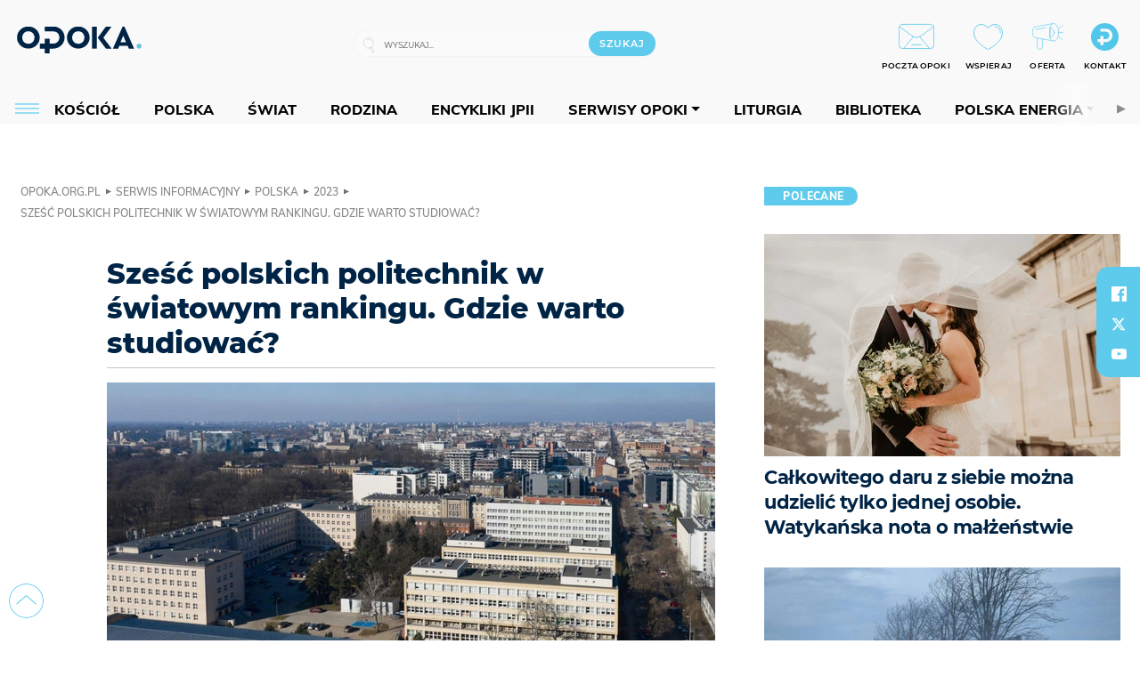

--- FILE ---
content_type: text/html; charset=utf-8
request_url: https://opoka.org.pl/News/Polska/2023/szesc-polskich-politechnik-w-swiatowym-rankingu-gdzie-warto
body_size: 25156
content:
<!DOCTYPE html PUBLIC "-//W3C//DTD XHTML 1.0 Transitional//EN" "http://www.w3.org/TR/xhtml1/DTD/xhtml1-transitional.dtd">
<html xmlns="http://www.w3.org/1999/xhtml">
<head>

	<meta http-equiv="Content-Type" content="text/html; charset=utf-8" />
	<meta http-equiv="Content-Language" content="pl" />
	<meta http-equiv="X-UA-Compatible" content="IE=edge" />
	<title>Sześć polskich politechnik w światowym rankingu. Gdzie warto...</title>
			<meta name="author" content="Fundacja Opoka">
		<meta name="generator" content="opoka.org.pl">
		<meta property="og:site_name" content="Fundacja Opoka">

	<meta http-equiv="refresh" content="3600">
			<meta moj="test">
		<link rel="stylesheet" type="text/css" href="/static/themes/opoka-2021/service.min.css?_=l5VIowEXl9f3WPecTHwyw"/>
		<link href="https://fonts.googleapis.com/css?family=Open+Sans:300,400,600,700,800&amp;subset=latin-ext&amp;display=swap" rel="stylesheet" />		<link href="https://fonts.googleapis.com/css?family=Merriweather:300,300i,700,700i&amp;subset=latin-ext&amp;display=swap" rel="stylesheet" />		<style type="text/css">@font-face {font-family: 'Montserrat-regular';font-display: swap;src:  url('/static/themes/opoka-2021/fonts/gn-fonts/Montserrat-SemiBold.ttf') format('truetype');font-weight: normal;font-style: normal;}@font-face {font-family: 'Montserrat-bold';font-display: swap;src:  url('/static/themes/opoka-2021/fonts/gn-fonts/Montserrat-ExtraBold.ttf') format('truetype');font-weight: 700;font-style: normal;}@font-face {font-family: 'Montserrat-semibold';font-display: swap;src:  url('/static/themes/opoka-2021/fonts/gn-fonts/Montserrat-Bold.ttf') format('truetype');font-weight: 600;font-style: normal;}@font-face {font-family: 'Montserrat-light';font-display: swap;src:  url('/static/themes/opoka-2021/fonts/gn-fonts/Montserrat-Light.ttf') format('truetype');font-weight: 300;font-style: normal;}@font-face {font-family: 'Montserrat-extralight';font-display: swap;src:  url('/static/themes/opoka-2021/fonts/gn-fonts/Montserrat-ExtraLight.ttf') format('truetype');font-weight: 200;font-style: normal;}@font-face {font-family: 'Mulish-regular';font-display: swap;src:  url('/static/themes/opoka-2021/fonts/gn-fonts/Mulish-SemiBold.ttf') format('truetype');font-weight: normal;font-style: normal;}@font-face {font-family: 'Mulish-bold';font-display: swap;src:  url('/static/themes/opoka-2021/fonts/gn-fonts/Mulish-ExtraBold.ttf') format('truetype');font-weight: 700;font-style: normal;}@font-face {font-family: 'Mulish-semibold';font-display: swap;src:  url('/static/themes/opoka-2021/fonts/gn-fonts/Mulish-Bold.ttf') format('truetype');font-weight: 600;font-style: normal;}@font-face {font-family: 'Mulish-light';font-display: swap;src:  url('/static/themes/opoka-2021/fonts/gn-fonts/Mulish-Light.ttf') format('truetype');font-weight: 300;font-style: normal;}@font-face {font-family: 'icomoon';src: url("/static/themes/opoka-2021/fonts/gn-fonts/icomoon.eot?mdgbxd");src: url("/static/themes/opoka-2021/fonts/gn-fonts/icomoon.eot?mdgbxd#iefix") format("embedded-opentype"), url("/static/themes/opoka-2021/fonts/gn-fonts/icomoon.ttf?mdgbxd") format("truetype"), url("/static/themes/opoka-2021/fonts/gn-fonts/icomoon.woff?mdgbxd") format("woff"), url("/static/themes/opoka-2021/fonts/gn-fonts/icomoon.svg?mdgbxd#icomoon") format("svg");font-weight: normal;font-style: normal;}</style>		<script src="/static/themes/opoka-2021/js/opoka.js"></script>

		

	<script type='text/javascript'>
			window.CookieMsgVersion = 3;
		window.PrivacyPolicyContentURL = "/_int/welcome-message";
		var wre={"web":{},"api":{"DEBUG":false,"ReportProblem":null,"GetHelp":null,"LoginLayer":null,"ReportJSWarns":false,"migrateMute":true,"ServiceWorker":"/static/js/sw.min.js"}};
		wre.Ready=function(cb){};
		wre.EmitDone=function(cb){};
		wre.IncReqScripts=function(){wre._req_scripts++};
		wre._req_scripts=0;
		wre.api.MOBILE=false;
		(function() {
			"use strict";
			var readyList=[],readyFired=false,inst=false,d=document;
			function ready(){if(!readyFired){readyFired=true;for(var i=0;i<readyList.length;i++){readyList[i].fn.call(window,readyList[i].ctx);}readyList=null;}};
			wre.Ready=function(callback,context){if(readyFired||!wre._req_scripts){setTimeout(function(){callback(context);},1);return;}else{readyList.push({fn:callback,ctx:context});}};
			wre.EmitDone=function(){wre._req_scripts--;if(wre._req_scripts <= 0){ready();}};
		})();
		
	</script>
			<script type="text/javascript" src="//static.opw.pl/static/js/desktop.min.js?_=_xKyf4PBjIkypB5cp94rXw"></script>
			<script>wre.IncReqScripts(); wre.recaptcha_v3_key="6LcwOuwUAAAAAKq9wIGoW2B5ey8UAQjuipIUAvZT";</script>
			<script src="https://www.google.com/recaptcha/api.js?render=6LcwOuwUAAAAAKq9wIGoW2B5ey8UAQjuipIUAvZT" async onload="wre.EmitDone()"></script>
		<script type="text/javascript">
			$(document).on("mobileinit", function () {
				$.mobile.ajaxEnabled = false;
			});
		</script>

	<script type="text/javascript">
	/* <![CDATA[ */
		wre.api.SERVICE_ROOT = "/";
		wre.api.ReportProblem = "x9b5327ec.xff17b375";
		wre.api.GetHelp = "x014234ef.x09b49125";
		wre.api.LoginLayer = "xedcfe968.x2b43a516";
		wre.api.ReportAbuse = "x9b5327ec.x3d8cf562";
		wre.api.UserInfoTooltip = "xedcfe968.x62ac0126";
		wre.api.NewMessage = "xedcfe968.xeda7861c";
		wre.api.AddFriend = "xedcfe968.xd4d39bc2";
		wre.api.ManageFollowers = "x52c6d494.x6ed3e580";
		wre.api.Sink = "/sink";
		wre.api.Logout = "x2983bb04.x8d97e42a";
		wre.api.CommentVote = "x52c6d494.x70f961d2";
		wre.api.CommentAbuse = "x52c6d494.xba877c6c";
		wre.api.Adverts = true;
		wre.api.AdvertsDFPAsync = true;
		wre.api.SessionKey = "wiara_sid";
		wre.api.CookiePrefix = "";
		wre.api.WidgetsFrame = 3;
		wre.api.community = {};


		wre.includes = {};
			wre.includes.player = ["//static.opw.pl/static/js/player-audio.min.js?_=DbqkyN6fmGisRAfVDxmjVg"];
			wre.includes.mejs = ["//static.opw.pl/static/js/jquery/mejs/build-4.2.9/mediaelement-and-player.min.js?_=rJ6hiWug6GJG9U_yXnqA"];
			wre.includes.webevents = ["//static.opw.pl/static/js/websocket-client.min.js?_=GnJe552nb1ub1uNOYL2BrQ"];
	/* ]]> */
	</script>
		
<script type="text/javascript">
/* <![CDATA[ */
			(function(i,s,o,g,r,a,m){i['GoogleAnalyticsObject']=r;i[r]=i[r]||function(){
			(i[r].q=i[r].q||[]).push(arguments)},i[r].l=1*new Date();a=s.createElement(o),
			m=s.getElementsByTagName(o)[0];a.async=1;a.src=g;m.parentNode.insertBefore(a,m)
			})(window,document,'script','//www.google-analytics.com/analytics.js','ga');
											ga('create', "UA-1545293-3", {
					cookieDomain: ".opoka.org.pl",
					legacyCookieDomain: ".opoka.org.pl"
				});
				ga('send', 'pageview');

			ga('set', 'anonymizeIp', true);
	
/* ]]> */
</script>

		
		
			<script type="text/javascript" src="/static/js/browser-update.min.js?_=15260" async="async" defer="defer"></script>

	<link href="https://opoka.org.pl/rss/rtr/1ecf4.Co-nowego-w-serwisie" type="application/atom+xml" title="Co nowego w serwisie" rel="alternate" />
<link rel="apple-touch-icon" sizes="57x57" href="//static.opw.pl/files/21.bkt/04/07/791000_DSo9_1200opoka_C57x57-6PLLs1.jpg.webp?conv=I2QDAAAAADkAOQA9-TRt"/>
<link rel="apple-touch-icon" sizes="114x114" href="//static.opw.pl/files/21.bkt/04/07/791000_DSo9_1200opoka_C114x114-Eyz6U2.jpg.webp?conv=I2QDAAAAAHIAcgCbGid1"/>
<link rel="apple-touch-icon" sizes="72x72" href="//static.opw.pl/files/21.bkt/04/07/791000_DSo9_1200opoka_C72x72-HRLHG3.jpg.webp?conv=I2QDAAAAAEgASADFVcpt"/>
<link rel="apple-touch-icon" sizes="144x144" href="//static.opw.pl/files/21.bkt/04/07/791000_DSo9_1200opoka_C144x144-8aYj52.jpg.webp?conv=I2QDAAAAAJAAkAAaMTZV"/>
<link rel="apple-touch-icon" sizes="60x60" href="//static.opw.pl/files/21.bkt/04/07/791000_DSo9_1200opoka_C60x60-UQgYx1.jpg.webp?conv=I2QDAAAAADwAPAB-Nvxo"/>
<link rel="apple-touch-icon" sizes="120x120" href="//static.opw.pl/files/21.bkt/04/07/791000_DSo9_1200opoka_C120x120-BlR3a1.jpg.webp?conv=I2QDAAAAAHgAeADxs6qg"/>
<link rel="apple-touch-icon" sizes="76x76" href="//static.opw.pl/files/21.bkt/04/07/791000_DSo9_1200opoka_C76x76-SjUj64.jpg.webp?conv=I2QDAAAAAEwATAAVkjby"/>
<link rel="apple-touch-icon" sizes="152x152" href="//static.opw.pl/files/21.bkt/04/07/791000_DSo9_1200opoka_C152x152-PCIHC2.jpg.webp?conv=I2QDAAAAAJgAmADPp3K8"/>
<link rel="apple-touch-icon" sizes="180x180" href="//static.opw.pl/files/21.bkt/04/07/791000_DSo9_1200opoka_C180x180-GXKG12.jpg.webp?conv=I2QDAAAAALQAtAC0XRDM"/>
<link rel="icon" type="image/png" sizes="192x192" href="//static.opw.pl/files/21.bkt/04/07/791000_DSo9_1200opoka_C192x192-xEBz61.png.webp?conv=JGQDAAAAAMAAwADbdE2x"/>
<link rel="manifest" href="https://opoka.org.pl/manifest.webmanifest.json"/>
<meta name="msapplication-TileColor" content="#da532c"/>
<meta name="theme-color" content="#ffffff"/>
<link rel="shortcut icon" href="/static/themes/opoka-2021/favicon.ico?v=pvUved2eIkM26sJJVoxzrg" type="image/x-icon" />

	<meta property="fb:app_id" content="1195403274204658"/>

		

							<meta name="description" content="W gronie 550 uczelni technicznych zajmujących się inżynierią mechaniczną, jakie znalazły się w najnowszym rankingu Research.com, jest sześć uczelni z Polski...."/>
					<meta property="og:type" content="article"/>
					<meta property="og:title" content="Sześć polskich politechnik w światowym rankingu. Gdzie warto..."/>
					<meta property="og:description" content="W gronie 550 uczelni technicznych zajmujących się inżynierią mechaniczną, jakie znalazły się w najnowszym rankingu Research.com, jest sześć uczelni z Polski...."/>
					<meta property="og:url" content="https://opoka.org.pl/News/Polska/2023/szesc-polskich-politechnik-w-swiatowym-rankingu-gdzie-warto"/>
					<meta property="article:section" content="Religion"/>
					<meta property="article:published_time" content="2023-04-05T20:19:13Z"/>
					<meta property="article:modified_time" content="2023-04-05T20:21:06Z"/>
					<meta property="article:tag" content="EDUKACJA"/>
					<meta property="article:tag" content="PAP REGIONY "/>
					<meta property="article:tag" content="POLITECHNIKA OPOLSKA "/>
					<meta property="article:tag" content="STUDIA "/>
					<meta property="article:tag" content="RANKING UCZELNI "/>
					<meta property="article:tag" content="GOSPODARKA "/>
							<meta property="og:image" content="https://static.opw.pl/files/23.bkt/04/05/718729_WD4R_013774_prop_1x1_602a1f85_SPO_C1200x1200-hiyPl.png.webp?conv=JGQFAAAABLAEsADsCA2j"/>
					<meta property="og:image:src" content="https://static.opw.pl/files/23.bkt/04/05/718729_WD4R_013774_prop_1x1_602a1f85_SPO_C1200x1200-hiyPl.png.webp?conv=JGQFAAAABLAEsADsCA2j"/>
					<meta property="og:image:type" content="image/png"/>
					<meta property="og:image:alt" content=""/>
					<meta property="og:image:width" content="1200"/>
					<meta property="og:image:height" content="674"/>
					<meta name="twitter:card" content="summary_large_image"/>
					<meta name="twitter:site" content="@opokapl"/>
					<meta name="twitter:title" content="Sześć polskich politechnik w światowym rankingu. Gdzie warto..."/>
					<meta name="twitter:description" content="W gronie 550 uczelni technicznych zajmujących się inżynierią mechaniczną, jakie znalazły się w najnowszym rankingu Research.com, jest sześć uczelni z Polski. Jak powiedział PAP prof. Grzegorz..."/>
					<meta property="twitter:image" content="https://static.opw.pl/files/23.bkt/04/05/718729_WD4R_013774_prop_1x1_602a1f85_SPO_C1200x1200-hiyPl.png.webp?conv=JGQFAAAABLAEsADsCA2j"/>
					<meta property="twitter:image:src" content="https://static.opw.pl/files/23.bkt/04/05/718729_WD4R_013774_prop_1x1_602a1f85_SPO_C1200x1200-hiyPl.png.webp?conv=JGQFAAAABLAEsADsCA2j"/>
					<meta property="twitter:image:type" content="image/png"/>
					<meta property="twitter:image:alt" content=""/>
					<meta property="twitter:image:width" content="1200"/>
					<meta property="twitter:image:height" content="674"/>
					<meta property="og:image" content="https://static.opw.pl/files/21.bkt/04/07/791000_DSo9_1200opoka_C1200x1200-fxn283.png.webp?conv=JGQFAAAABLAEsABuEiV9"/>
					<meta property="og:image:src" content="https://static.opw.pl/files/21.bkt/04/07/791000_DSo9_1200opoka_C1200x1200-fxn283.png.webp?conv=JGQFAAAABLAEsABuEiV9"/>
					<meta property="og:image:width" content="1200"/>
					<meta property="og:image:height" content="1200"/>
					<meta property="og:image:type" content="image/png"/>
					<meta property="og:image:alt" content="Opoka"/>
					<meta property="og:site_name" content="opoka.org.pl"/>
<script type="application/ld+json">{"@context": "https://schema.org", "url": "https://opoka.org.pl/News/Polska/2023/szesc-polskich-politechnik-w-swiatowym-rankingu-gdzie-warto", "name": "Sze\u015b\u0107 polskich politechnik w \u015bwiatowym rankingu. Gdzie warto...", "@type": "Article", "mainEntityOfPage": {"@type": "WebPage", "@id": ""}, "keywords": "EDUKACJA, PAP REGIONY , POLITECHNIKA OPOLSKA , STUDIA , RANKING UCZELNI , GOSPODARKA ", "dateCreated": "2021-11-16T16:28:55.675882", "dateModified": "2023-04-05T20:21:06.777926", "description": "W gronie 550 uczelni technicznych zajmuj\u0105cych si\u0119 in\u017cynieri\u0105 mechaniczn\u0105, jakie znalaz\u0142y si\u0119 w najnowszym rankingu Research.com, jest sze\u015b\u0107 uczelni z Polski....", "datePublished": "2023-04-05T20:19:13", "image": ["https://static.opw.pl/files/23.bkt/04/05/718729_WD4R_013774_prop_1x1_602a1f85_SPO_C1200x1200-hiyPl.png.webp?conv=JGQFAAAABLAEsADsCA2j"], "headline": "Sze\u015b\u0107 polskich politechnik w \u015bwiatowym rankingu. Gdzie warto..."}</script>
		<meta name="keywords" content="EDUKACJA,PAP REGIONY ,POLITECHNIKA OPOLSKA ,STUDIA ,RANKING UCZELNI ,GOSPODARKA ,opoka"/>
	<meta name="msapplication-config" content="none"/>
</head>
<body id="body"  class="app-ObjectsListing">
	











		
	<div id="fb-root"></div>
	<script>
	window.fbAsyncInit=function() {FB.init({appId:"1195403274204658",xfbml:true,version:'v2.9'});};
	(function(d, s, id) {
		var js, fjs = d.getElementsByTagName(s)[0];
		if (d.getElementById(id)) return;
		js = d.createElement(s); js.id = id; js.async=1;
		js.src = "//connect.facebook.net/pl_PL/sdk.js";
		fjs.parentNode.insertBefore(js, fjs);
		}(document, 'script', 'facebook-jssdk'));
	</script>

		
			

<div id="w">


<div id="NewReleaseLayer" style="display:none">
	<a href="#" class="BtnClose" style="font-size:16px">Powrót do strony</a>
	<div class="Content"></div>
</div>

					
				





		<div class="wp-bd webpart-wrap-layout wp-el" >




	<div class=" layout-1" style="width: 100%; clear:both">
	<div class="c1 LayoutColumn Col0">
		





		<div class="wp-bd webpart-wrap-layout_column wp-el" >






		<div class="wp-bd webpart-wrap-raw_html wp-el" >
<meta name="viewport" content="width=device-width, initial-scale=1"> </meta>
	
		</div>






		<div class="wp-bd webpart-wrap-HeaderWithMenu wp-el" >









<div id="topHead" class="layout-1200 d-flex justify-content-between">

	<div class="navBox">

			<form class="search" method="get" id="search_form" action="/wyszukaj/wyrazy">
				<button class="search__button SearchButton icon-search-light" type="button" data-role="none">Wyszukiwarka</button>
				<div class="search__content">
					<input type="text" data-role="none" class="search__input" name="q" class="input" placeholder="Wyszukaj..." value="" />
					<input type="submit" data-role="none" class="search__submit" id="search" value="szukaj" data-width="233" />
				</div>
			</form>

		<div class="nav-dropdown nav-login-box">
				<a href="" class="nav-login-box__toggler DropdownToggler icon-avatar">twój profil</a>

			<div class="nav-dropdown__inner">
			<div class="nav-dropdown-header">PROFIL UŻYTKOWNIKA</div>
					<div class="nav-login-box__login">
						<div class="nav-login-box__header">
							Wygląda na to, że nie jesteś jeszcze zalogowany.
						</div>
	
						<div id="l">
							<div class="l1"><a href="https://moja.opoka.org.pl/" class="b show-layer-login" title="zaloguj się">zaloguj się</a></div>
						</div>
					</div>
			</div>
		</div>

			<ul>
				
				<li class="lks_img" style="display: inline-block">
					<a href="https://poczta1.opoka.org.pl/roundcube">
							<span><img src="//static.opw.pl/files/devs-debug/thlawiczka/398312_bj7U_Screenshot_20210111_215130.jpeg" alt="" /></span>
							<br/>
						<span>POCZTA OPOKI</span>
					</a>
				</li>
				
				<li class="lks_img" style="display: inline-block">
					<a href="https://opoka.org.pl/Wsparcie">
							<span><img src="//static.opw.pl/files/devs-debug/thlawiczka/398391_MP1P_Screenshot_20210111_215304.jpeg" alt="" /></span>
							<br/>
						<span>WSPIERAJ</span>
					</a>
				</li>
				
				<li class="lks_img" style="display: inline-block">
					<a href="https://opoka.org.pl/Oferta">
							<span><img src="//static.opw.pl/files/devs-debug/thlawiczka/398378_QPdk_Screenshot_20210111_215253.jpeg" alt="" /></span>
							<br/>
						<span>OFERTA</span>
					</a>
				</li>
				
				<li class="lks_img" style="display: inline-block">
					<a href="https://opoka.org.pl/Kontakt">
							<span><img src="//static.opw.pl/files/21.bkt/11/15/977398_tdCT_opokamalys.png" alt="" /></span>
							<br/>
						<span>KONTAKT</span>
					</a>
				</li>
			</ul>

	
		<div class="service-header">
			<div class="layout-1200">
				
					<a href="https://opoka.org.pl" class="theme-logo">
					<img src="/static/themes/opoka-2021/images/logo.png" alt="logoSvg"/>
					</a>
			</div>
		</div>


		<div class="mobile-menu Menu">
			<button class="mobile-menu__button MenuButton icon-menu" data-role="none" style="background: #878988;""></button>
			<div class="mobile-menu__content">

				
				
				
						
						<ul class="menu level-0" data-static-menu="true" data-menu-page-size="5">
								
								<li class=" s">
										<a href="" class=" s has-submenu"><span_>News</span_></a>

										
						
						<ul class="level-1">
								
								<li class="">
										<a href="https://opoka.org.pl/Zycie-kosciola" class=""><span_>Kościół</span_></a>

										
				
								</li>
								
								<li class=" s">
										<a href="/News/Polska" class=" s"><span_>Polska</span_></a>

										
				
								</li>
								
								<li class="">
										<a href="/News/Swiat/Najnowsze" class=""><span_>Świat</span_></a>

										
				
								</li>
								
								<li class="">
										<a href="https://gospodarka.opoka.org.pl/" class=""><span_>Gospodarka</span_></a>

										
				
								</li>
								
								<li class="">
										<a href="/Papieze" class=""><span_>Papieże</span_></a>

										
				
								</li>
								
								<li class="">
										<a href="/Rodzina" class=""><span_>Rodzina</span_></a>

										
				
								</li>
								
								<li class="">
										<a href="/Spoleczenstwo" class=""><span_>Społeczeństwo</span_></a>

										
				
								</li>
								
								<li class="">
										<a href="https://opoka.org.pl/wyszukaj/tag/132.KULTURA" class=""><span_>Kultura</span_></a>

										
				
								</li>
						</ul>
				
								</li>
								
								<li class="">
										<a href="" class=" has-submenu"><span_>Serwisy Opoki</span_></a>

										
						
						<ul class="level-1">
								
								<li class="">
										<a href="/Biblioteka" class=""><span_>Biblioteka</span_></a>

										
				
								</li>
								
								<li class="">
										<a href="https://opoka.org.pl/liturgia" class=""><span_>Liturgia</span_></a>

										
				
								</li>
								
								<li class="">
										<a href="/Dobroczynnosc" class=""><span_>Dobroczynność</span_></a>

										
				
								</li>
								
								<li class="">
										<a href="/Duszpasterstwo" class=""><span_>Duszpasterstwo</span_></a>

										
				
								</li>
								
								<li class="">
										<a href="https://gospodarka.opoka.org.pl/" class=""><span_>Encykliki JPII</span_></a>

										
				
								</li>
								
								<li class="">
										<a href="/Misje" class=""><span_>Misje i ewangelizacja</span_></a>

										
				
								</li>
								
								<li class="">
										<a href="/Nauczanie-papieskie" class=""><span_>Nauczanie papieskie</span_></a>

										
				
								</li>
								
								<li class="">
										<a href="/Pielgrzymki-i-sanktuaria" class=""><span_>Pielgrzymki i sanktuaria</span_></a>

										
				
								</li>
								
								<li class="">
										<a href="/Pro-life" class=""><span_>Pro-life</span_></a>

										
				
								</li>
								
								<li class="">
										<a href="/Sakramenty-modlitwa" class=""><span_>Sakramenty i modlitwa</span_></a>

										
				
								</li>
								
								<li class="">
										<a href="/Wiara" class=""><span_>Wiara</span_></a>

										
				
								</li>
								
								<li class="">
										<a href="/Zdrowie" class=""><span_>Zdrowie i styl życia</span_></a>

										
				
								</li>
						</ul>
				
								</li>
								
								<li class="">
										<a href="" class=" has-submenu"><span_>Serwisy dedykowane</span_></a>

										
						
						<ul class="level-1">
								
								<li class="">
										<a href="https://opoka.org.pl/Caritas-Polska" class=""><span_>Caritas Polska</span_></a>

										
				
								</li>
								
								<li class="">
										<a href="https://opoka.org.pl/Ratuj-zycie" class=""><span_>Ratuj życie</span_></a>

										
				
								</li>
								
								<li class="">
										<a href="https://opoka.org.pl/Trzezwosc-narodu" class=""><span_>Trzeźwość narodu</span_></a>

										
				
								</li>
								
								<li class="">
										<a href="https://sponsorowane.opoka.org.pl" class=""><span_>Materiały PAP</span_></a>

										
				
								</li>
								
								<li class="">
										<a href="https://opoka.org.pl/Polska-energia-Wyszynski" class=""><span_>Polska energia – kard. Wyszyński</span_></a>

										
				
								</li>
								
								<li class="">
										<a href="https://opoka.org.pl/Polska-energia-Kolbe" class=""><span_>Polska energia – o. Kolbe</span_></a>

										
				
								</li>
								
								<li class="">
										<a href="https://opoka.org.pl/Polska-energia-Ratuje-czlowieka" class=""><span_>Polska energia – Ratuję człowieka</span_></a>

										
				
								</li>
								
								<li class="">
										<a href="https://gospodarka.opoka.org.pl/" class=""><span_>Gospodarka na Opoce</span_></a>

										
				
								</li>
								
								<li class="">
										<a href="https://twojafinansowa.opoka.org.pl" class=""><span_>Twoja finansowa Opoka</span_></a>

										
				
								</li>
								
								<li class="">
										<a href="https://bezpieczenstwo.opoka.org.pl" class=""><span_>Bezpieczeństwo</span_></a>

										
				
								</li>
								
								<li class="">
										<a href="https://zbudowani.opoka.org.pl" class=""><span_>Zbudowani</span_></a>

										
				
								</li>
						</ul>
				
								</li>
								
								<li class="">
										<a href="/Fundacja" class=" has-submenu"><span_>O Fundacji</span_></a>

										
						
						<ul class="level-1">
								
								<li class="">
										<a href="/Fundacja/Zespol" class=""><span_>Zespół</span_></a>

										
				
								</li>
								
								<li class="">
										<a href="/Fundacja/Wladze" class=""><span_>Władze</span_></a>

										
				
								</li>
								
								<li class="">
										<a href="/Fundacja/Historia" class=""><span_>Historia</span_></a>

										
				
								</li>
								
								<li class="">
										<a href="https://opoka.org.pl/Patronat" class=""><span_>Patronat</span_></a>

										
				
								</li>
								
								<li class="">
										<a href="/Partnerzy" class=""><span_>Partnerzy</span_></a>

										
				
								</li>
								
								<li class="">
										<a href="/Kontakt" class=""><span_>Kontakt</span_></a>

										
				
								</li>
						</ul>
				
								</li>
								
								<li class="">
										<a href="" class=" has-submenu"><span_>submenu-socials</span_></a>

										
						
						<ul class="level-1">
								
								<li class="">
										<a href="" class=""><span_>dołącz do społeczności opoka.org.pl</span_></a>

										
				
								</li>
								
								<li class="">
										<a href="" class=""><span_>social-email</span_></a>

										
				
								</li>
								
								<li class="">
										<a href="" class=""><span_>social-not</span_></a>

										
				
								</li>
								
								<li class="">
										<a href="" class=""><span_>social-insta</span_></a>

										
				
								</li>
								
								<li class="">
										<a href="https://www.youtube.com/@portalopoka" class=""><span_>social-youtube</span_></a>

										
				
								</li>
								
								<li class="">
										<a href="https://x.com/opokapl" class=""><span_>social-twitter</span_></a>

										
				
								</li>
								
								<li class="">
										<a href="https://www.facebook.com/opokaorgpl" class=""><span_>social-facebook</span_></a>

										
				
								</li>
						</ul>
				
								</li>
								
								<li class="">
										<a href="" class=" has-submenu"><span_>submenu-footer</span_></a>

										
						
						<ul class="level-1">
								
								<li class="">
										<a href="/Kontakt" class=""><span_>Kontakt</span_></a>

										
				
								</li>
								
								<li class="">
										<a href="https://opoka.org.pl/Patronat" class=""><span_>Patronat</span_></a>

										
				
								</li>
								
								<li class="">
										<a href="/Prywatnosc" class=""><span_>Polityka Prywatności</span_></a>

										
				
								</li>
								
								<li class="">
										<a href="/Regulamin" class=""><span_>Regulamin</span_></a>

										
				
								</li>
								
								<li class="">
										<a href="/Reklama" class=""><span_>Reklama</span_></a>

										
				
								</li>
						</ul>
				
								</li>
						</ul>
				
			</div>
		</div>

	</div>

</div>


<div class="menuWrapper">
		
			
			<div class="layout-group-name menuBox" style="display:block">
					
					

				<ul class="LayoutsGroupsHdr menu level-0" data-static-menu="true" data-menu-page-size="5">

					

						
						<li class="">
								<a href="/Zycie-kosciola" class=""><span>Kościół</span></a>
								


								</li>
						
						<li class="">
								<a href="/News/Polska" class=""><span>Polska</span></a>
								


								</li>
						
						<li class="">
								<a href="/News/Swiat/Najnowsze" class=""><span>Świat</span></a>
								


								</li>
						
						<li class="">
								<a href="/Rodzina" class=""><span>Rodzina</span></a>
								


								</li>
						
						<li class="">
								<a href="https://opoka.org.pl/Encykliki-audio" class=""><span>Encykliki JPII</span></a>
								


								</li>
						
						<li class="">
								<a href="" class=" has-submenu"><span>Serwisy Opoki</span></a>
								

				<ul class="level-1">

					

						
						<li class="">
								<a href="/Dobroczynnosc" class=""><span>Dobroczynność</span></a>
								


								</li>
						
						<li class="">
								<a href="/Duszpasterstwo" class=""><span>Duszpasterstwo</span></a>
								


								</li>
						
						<li class="">
								<a href="/Misje" class=""><span>Misje i ewangelizacja</span></a>
								


								</li>
						
						<li class="">
								<a href="/Nauczanie-papieskie" class=""><span>Nauczanie papieskie</span></a>
								


								</li>
						
						<li class="">
								<a href="/Pielgrzymki-i-sanktuaria" class=""><span>Pielgrzymki i sanktuaria</span></a>
								


								</li>
						
						<li class="">
								<a href="/Pro-life" class=""><span>Pro-life</span></a>
								


								</li>
						
						<li class="">
								<a href="/Sakramenty-modlitwa" class=""><span>Sakramenty i modlitwa</span></a>
								


								</li>
						
						<li class="">
								<a href="/Spoleczenstwo" class=""><span>Społeczeństwo</span></a>
								


								</li>
						
						<li class="">
								<a href="/Wiara" class=""><span>Wiara</span></a>
								


								</li>
						
						<li class="">
								<a href="/Zdrowie" class=""><span>Zdrowie i styl życia</span></a>
								


								</li>
				</ul>

								</li>
						
						<li class="">
								<a href="https://opoka.org.pl/liturgia" class=""><span>Liturgia</span></a>
								


								</li>
						
						<li class="">
								<a href="/Biblioteka" class=""><span>Biblioteka</span></a>
								


								</li>
						
						<li class="">
								<a href="" class=" has-submenu"><span>Polska energia</span></a>
								

				<ul class="level-1">

					

						
						<li class="">
								<a href="https://opoka.org.pl/Polska-energia-Wyszynski" class=""><span>Kard. Wyszyński</span></a>
								


								</li>
						
						<li class="">
								<a href="https://opoka.org.pl/Polska-energia-Kolbe" class=""><span>O. Kolbe</span></a>
								


								</li>
						
						<li class="">
								<a href="https://opoka.org.pl/Polska-energia-Ratuje-czlowieka" class=""><span>Ratuję człowieka</span></a>
								


								</li>
				</ul>

								</li>
						
						<li class="">
								<a href="https://opoka.org.pl/wyszukaj/tag/132.KULTURA" class=""><span>Kultura</span></a>
								


								</li>
						
						<li class="">
								<a href="/Papieze" class=""><span>Papieże</span></a>
								


								</li>
						
						<li class="">
								<a href="" class=" has-submenu"><span>Serwisy dedykowane</span></a>
								

				<ul class="level-1">

					

						
						<li class="">
								<a href="https://opoka.org.pl/Caritas-Polska" class=""><span>Caritas Polska</span></a>
								


								</li>
						
						<li class="">
								<a href="https://opoka.org.pl/Ratuj-zycie" class=""><span>Ratuj życie</span></a>
								


								</li>
						
						<li class="">
								<a href="https://opoka.org.pl/Trzezwosc-narodu" class=""><span>Trzeźwość narodu</span></a>
								


								</li>
						
						<li class="">
								<a href="https://sponsorowane.opoka.org.pl" class=""><span>Materiały PAP</span></a>
								


								</li>
						
						<li class="">
								<a href="https://bezpieczenstwo.opoka.org.pl" class=""><span>Bezpieczeństwo</span></a>
								


								</li>
						
						<li class="">
								<a href="https://gospodarka.opoka.org.pl/" class=""><span>Gospodarka na Opoce</span></a>
								


								</li>
						
						<li class="">
								<a href="https://twojafinansowa.opoka.org.pl" class=""><span>Twoja finansowa Opoka</span></a>
								


								</li>
						
						<li class="">
								<a href="https://zbudowani.opoka.org.pl" class=""><span>Zbudowani</span></a>
								


								</li>
				</ul>

								</li>
						
						<li class="">
								<a href="https://opoka.org.pl/Patronat" class=""><span>Patronat</span></a>
								


								</li>
						
						<li class="">
								<a href="/Fundacja" class=" has-submenu"><span>O Fundacji</span></a>
								

				<ul class="level-1">

					

						
						<li class="">
								<a href="/Fundacja/Zespol" class=""><span>Zespół</span></a>
								


								</li>
						
						<li class="">
								<a href="/Fundacja/Wladze" class=""><span>Władze</span></a>
								


								</li>
						
						<li class="">
								<a href="/Fundacja/Historia" class=""><span>Historia</span></a>
								


								</li>
						
						<li class="">
								<a href="/Partnerzy" class=""><span>Partnerzy</span></a>
								


								</li>
						
						<li class="">
								<a href="/Kontakt" class=""><span>Kontakt</span></a>
								


								</li>
				</ul>

								</li>
				</ul>

					</div>
		

</div>



<script type="text/javascript">
/* <![CDATA[ */

$(function(){

	wre.web.InstallMobileHeader();
	wre.web.InstallLayoutGroups();

});

/* ]]> */
</script>


	
		</div>






		<div class="wp-bd webpart-wrap-raw_html wp-el" >
<script type="text/javascript">const navButton = document.querySelector('.nav-login-box');
navButton.remove();
window.addEventListener("load", function(){document.querySelector('.sekcja.kolor_szat').remove()}) 
</script>
	
		</div>






		<div class="wp-bd webpart-wrap-raw_html wp-el" >
<script type='text/javascript' src='https://ads.opoka.org.pl/www/delivery/spcjs.php?id=7&amp;block=1'></script>
	
		</div>






		<div class="wp-bd webpart-wrap-raw_html wp-el" >
<ins data-revive-zoneid="56" data-revive-id="73df20f3e292167bb718c46097eaadd6"></ins>

	
		</div>






		<div class="wp-bd webpart-wrap-raw_html wp-el" >
<style>
.app_document.doc_type_20 .txt h4 {
font-size: 1rem;
}
/*mobileObjectsList*/
.webpart-wrap-Objects .im-170x120 li a {
    display: flex;
}
.webpart-wrap-Objects .im-170x120 li a img {
    width: 120px;
    height: 80px;
    min-height: 80px;
    max-width: 120px;
}
.webpart-wrap-Objects .im-170x120 li a .imgBox {
    margin-right: 15px;
}
.webpart-wrap-Objects .im-170x120 li a span.h.hnTitle strong.sb {
    font: normal normal 600 14px / 140% Montserrat-semibold, sans-serif;
    margin-top: -2px;
    margin-bottom: auto;
}
/*end mobileObjectsList*/
.webpart-bg-BEC5BE {
    background-color: #f9f9f9;
}
.txt .cm-text span.cm-i-p {
    padding: 0;
    position: static;
    background: transparent;
    margin: 0;
    text-align: left;
    font: 13px / 16px Montserrat-regular, sans-serif;
    letter-spacing: 0;
    color: #000;
}
.app_document.doc_type_lit .sekcja.jeden .subsec[class*="czyt"] {
    padding-top: 12px;
    padding-bottom: 12px;
    border-top: 1px solid #ddd;
    font: normal normal 600 14px / 18px Mulish-semibold, sans-serif;
    letter-spacing: 0;
    color: var(--opoka-color-002445);
    margin-bottom: 0;
}
.app_document.doc_type_lit .sekcja.jeden .subsec[class*="czyt"]   div {
font:normal normal 800 14px/18px Mulish-bold,sans-serif;
}
@media(min-width: 768px) {
.txt__wrapper .txt__content {
min-width: 601px;
}}
.sourceNotePap.PAP {
    text-align: left;
font: normal normal normal 18px/140% Mulish-regular,sans-serif !important;
    font-style: italic !important;
}
.txt__content >p:not(.PAP.sourceNotePap), .txt__content>p:not(.PAP) {
  font: normal normal normal 18px/140% Mulish-regular,sans-serif !important;
}
.PAP > p {
font-size: 0.7em !important;
font-style: italic !important;
}
.sourceNotePap {
display: flex;
align-items: center;
font-size: 0.7em !important;
}
.txt .txt__lead > p {
  font: normal normal 18px/120% Montserrat-semibold,sans-serif !important;
}
.att-gallery-audio .txt__content .txt__rich-area p em a, .txt__wrapper .txt__content .txt__rich-area p em a {
font-style: italic;
color: #878988 !important;
font-family: 'mulish-regular', sans-serif;
font-weight: 700;
font-size: 18px;
}
.txt__wrapper .txt__content .txt__rich-area p em a:hover, .att-gallery-audio .txt__content .txt__rich-area p em a:hover {color: #5ecaec !important;}

.txt__wrapper .txt__content .txt__rich-area p em a::before, .txt__wrapper .txt__content .txt__rich-area p em a::after {
display: none;
}
.wp-has-title .cf.cN_opoka1::before {
min-width: 16px;
}
.txt .doc-source .s::before {
  margin-right: 6px;
}
.di_dr.imageContent {
   display: none;
}
.app_document.doc_type_13 .txt .doc-gallery {
width: 100%;
height: 100%;
order: 5;
}
.app_document.doc_type_13 .txt .doc-gallery__img img {
    width: 100% !important;
    height: 100% !important;
    min-width: 100px !important;
    min-height: 100px !important;
    border-radius:0;
}
.doc_type_lit span.authorAvatar img {
    border-radius: 50%;
width: 100px;
height: 100px;
}
.doc_type_13 .txt__author img {
    width: 90px !important;
    height: 90px;
}
.txt .wyr {
    font-family: 'Montserrat-semibold';
color: var(--opoka-color-5ecaec);
}

.product_search h4 span:after {
    content: " Opoki";
}
.release-wp > a, .tabs_source, .lists-years, .release-wp span.product-name {
    display: none;
}
.nopic-611x349, .nopic-295x200, li.lks_img:nth-of-type(4) a span:first-of-type {
    background-image: url("/files/21.bkt/11/16/037698_HwxO_opokasmallicon.svg");
}

.mobile-menu__content > ul:nth-child(1) > li:nth-child(6) > ul:nth-child(2) > li:nth-child(4) {display: none;}

.mobile-menu__content > ul:nth-child(1) > li:nth-child(16) > ul:nth-child(2) > li:nth-child(3) {
    padding-left: .5rem;
    border-top-left-radius: 17px;
}
.mobile-menu__content > ul:nth-child(1) > li:nth-child(6), .mobile-menu__content > ul:nth-child(1) > li:nth-child(6) + li {
    display: none;
}

#f {
  display: none;
}
/*Donacja*/
.donate {
background: #F9F9F9
}

/*punktowanie w dokumentach*/
.txt ol li {
    font-size: 16px;
    line-height: 26px;
    font-family: Mulish-regular,sans-serif;
    color: var(--opoka-color-002445);
}
.doc_type_13 .doc-gallery__img {
    background: transparent;
}
/*#search-form-fic:nth-of-type(3) {
    display: none;
}
*/
label[for="OT1_2"], label[for="OT1_5"], label[for="OT1_4"], label[for="OT1_6"], label[for="OT1_7"], label[for="OT1_8"], label[for="OT2_1"], label[for="OT11"] {
display: none !important;
}
.copyright .copy {
display: none;
}
.mobile-menu .mobile-menu__content > ul.menu.level-0 > li {
    font-family: Mulish-bold,sans-serif;
    font-size: 14px;
    font-weight: 400;
}

.webpart-wrap-doc_content .None h2 {
    display: none;
}
.footer__content {
    display: none;
}
.im-276x0 img, .im-276x0 .imgBox {
    display: none;
}
.im-276x0 .sb.h.hnTitle strong.sb {
    color: #002445 !important;
    font: normal normal 600 18px/22px Mulish-semibold,sans-serif !important;
    border-bottom: 1px solid #c6c7c9 !important;
padding-bottom: 16px;
}
.komentarz .tresc b {
    display: none;
}
#slideout {
    position: fixed;
    bottom: 75px;
    right: calc(62px - 500px);
    transition-duration: 0.3s;
    z-index: 1000;
}
#slideout:hover {
right: 0;
transition: 0.5s ease-in-out;
}
.layout-0_33-0_33-0_33 .cf.cN_opoka2 {
    margin-bottom: 1rem;
}
.layout-0_33-0_33-0_33 .im-276x0 li {
    padding: 0 1rem 0 0;
}
.moreBtn {
    background: transparent;
}
.txt strong, .txt b {font-family: "Mulish-bold", sans-serif;}

/*.webpart-wrap-ReleasePreview .release-wp .release-change-wp-ani-nav {
    display: none;
}*/
.webpart-wrap-ReleasePreview .release-wp {
    background: #f9f9f9;
}
.webpart-wrap-ReleasePreview .release-wp .release-wp-t h1 a {
    color: #a5a5a5;
    font-family: 'Montserrat-bold',sans-serif;
}
.release-result .release_preview_r .all a::before, .search-result.release-result .release_preview_r .all a::before {
    content: "tym wydaniu";
}
.search-form #search-form-fic:nth-of-type(3) { 
flex-direction: row;
}
.source-form img {
    margin-top: 2rem;
}
.cf.cN_wiara2015_advert span {
    text-align: center;
    display: flex;
    justify-content: center;
}
/*Kalendarz rozważanie*/
.webpart-subwrap-calendar-ct4 .wiarapl-calendar-contemplation .calendar-contemplation-author .author .authorName::before {
  display: none;
}
.webpart-subwrap-calendar-ct4 .wiarapl-calendar-contemplation .calendar-contemplation-author .author .authorName b {
  border-bottom: 1px solid #c6c7c9;
  padding-bottom: .5rem;
font: normal normal 700 14px/17px Montserrat-bold,sans-serif;
}
.webpart-subwrap-calendar-ct4 .wiarapl-calendar-contemplation .calendar-contemplation-body {
 border-bottom: 0;
display: block;
padding: 0;
}
.usrStyle_hdr_sub {
  border-top: 0;
  padding-top: 0;
  font: normal normal 600 17px/22px Montserrat-regular,sans-serif;
}
.calendar-contemplation-title {
  padding-left: 6rem;
}
.webpart-subwrap-calendar-ct4 .wiarapl-calendar-contemplation .calendar-contemplation-author .calendar-contemplation-img img {
width: 60px;
height: 60px;
margin: 12px 12px 0;
}
.webpart-subwrap-calendar-ct4 .wiarapl-calendar-contemplation .calendar-contemplation-body .calendar-contemplation-title {
margin-top: -12px;
}
.webpart-subwrap-calendar-ct4 .wiarapl-calendar-contemplation {
padding: .4rem 0;
}
.webpart-subwrap-calendar-ct4 {
  margin-right: 0;
}
.txt blockquote {
margin: 0 30px 0 0 ;
font-size: 18px;
line-height: 23px;
}
.txt ul, .txt ol {
  font-size: 18px;
  line-height: 23px;
  margin: 20px;
}
.txt div {
  font-size: 18px;
  line-height: 23px;
}
@media (max-width: 680px) {
.webpart-subwrap-calendar-ct4 .usrStyle_hdr_sub {

  color: var(--opoka-color-002445);
}
#topHead .navBox .mobile-menu.Menu.open .mobile-menu__content .menu.level-0 {
  display: block;
  min-height: fit-content;
  overflow-y: scroll;
}
}
.mobile-menu__content {
width: 100%;
max-width: 100%;
}
.txt.None a:hover {
  color: #5ecaec;
}
.att-gallery-audio .txt__content .txt__rich-area a:focus, .att-gallery-audio .txt__content .txt__rich-area a:hover, .txt__wrapper .txt__content .txt__rich-area a:focus, .txt__wrapper .txt__content .txt__rich-area a:hover {
text-decoration: none;
}
.wp-bd.webpart-wrap-Objects.wp-el li a .sb:hover, .ul.withImage li a span:hover, .fr1_cl-listing-top h1 a:hover {
  color: #5ecaec !important;
}
.inline-slider .content ul li img {
object-fit: cover;
}
.webpart-wrap-ObjectsListingPreview .im-w-90 .add_info.src_author.cf {
  display: none;
}
/*06_25*/
.page .txt h1 {
border-bottom: none;
padding-bottom: 0;
}
.txt__lead p {
margin: 0;
}
.txt:has(.doc-author) .txt__lead p {
margin: 0 0 20px;
}

.mobile__author {
margin-bottom: 20px;
}
.doc_preview__list li:first-child {
border-top: none;
}
.doc_preview__list li {
margin: 16px 0 0;
padding: 0;
}
.doc_preview__list li .im-w-295.im-295x200 .prev_doc_n1.prev_doc_img111 {
flex: 0 0 225px !important;
}
.doc_preview__list li .im-w-295.im-295x200 .prev_doc_n1.prev_doc_img111 img {
height: 225px;
max-height: 225px;
}
.w2g {
    padding: 0;
    margin: auto !important;
width: 100% !important;
display: flex !important;
justify-content: center;
flex-direction: column;
align-items: center;
}
.mobile-menu__content a {
border-left: 0;
padding: 11px 0;
margin: 0 16px;
}
.LayoutsGroupsHdr.menu.level-0 ul.level-1 {
    width: calc(100% - 32px);
    margin: auto 16px;
}
.LayoutsGroupsHdr.menu.level-0 ul.level-1 li {
border-left: 0;
    margin-left: -2px;
    margin-right: -2px;
background: #fff;
}
.txt blockquote p {
    line-height: 140%;
}

.webpart-wrap-Objects ul li a span.h.hnTitle strong.sb {
margin-top: 5px;
}
.more {
margin-top: 0;
}
.more a {
    padding: 0px 10px 15px 0;
}
.webpart-wrap-Objects ul.im-170x120 li {
    border-bottom: 1px solid #ddd;
    padding-bottom: 16px;
    padding-top: 16px;
    margin-bottom: 0;
}
.webpart-wrap-Objects ul.im-170x120 li:first-of-type {
padding-top: 0;
}
.webpart-wrap-Objects ul.im-170x120 li:last-of-type {
padding-bottom: 0;
border-bottom: 0;
}
.webpart-wrap-Objects ul.im-170x120 li a span.h.hnTitle strong.sb:first-of-type {
padding-top: 0;
}

.cf.cN_wiara2015_advert h4 span {
    text-transform: uppercase;
background-color: transparent;
    display: block;
    font-weight: normal;
    font-size: 10px;
    color: #333;
    letter-spacing: 3px;
    text-align: center;
    text-transform: uppercase;
    margin: 5px auto;
}
.more a span {
    font-family: Montserrat-regular, sans-serif;
}
.app_document.doc_type_lit .data-wrapper .data:before {
width: 74px !important;
}
.im-276x0 {
    margin-bottom: 15px;
}
.pgr {
    margin: 10px 0 20px;
}
ul.doc_preview__list li:last-of-type .im-295x200 {
    margin-bottom: 16px;
}
.c0_75 .im-295x200 li.prio0 a span.sb.h.hnTitle strong.sb, .webpart-wrap-Objects ul.im-400x250 li a span.h.hnTitle strong.sb {
    padding-top: 0;
}
</style>
	
		</div>






		<div class="wp-bd webpart-wrap-raw_html wp-el" >
<script type='text/javascript' src='https://lib.wtg-ads.com/lib.min.js' async='true'></script>
	
		</div>






		<div class="wp-bd webpart-wrap-raw_html wp-el" >
<script>
if(window.location.toString().includes('/kalendarz/1f231')){
    let url = window.location.toString();
    let data = url.slice(url.lastIndexOf("/"));
    let newUrl = '/liturgia'+data+'#komentarz'
    window.location.replace(newUrl)
} 
</script>
	
		</div>

	
		</div>

	</div>

</div>

	
		</div>
				
				





		<div class="wp-bd webpart-wrap-layout wp-el" >




	<div class="c layout-0_66-0_33">
	<div class="c0_66 c-right-margin LayoutColumn Col0">
		





		<div class="wp-bd webpart-wrap-layout_column wp-el" >






		<div class="wp-bd webpart-wrap-Navigation wp-el" >



<div class="breadcrumbs-w"><div class="breadcrumbs"><div class="breadcrumbs_">

	<div class="path" itemscope itemtype="http://schema.org/BreadcrumbList">
		<span itemprop="itemListElement" itemscope itemtype="http://schema.org/ListItem"><a href="https://opoka.org.pl" itemid="https://opoka.org.pl" itemscope itemtype="http://schema.org/Thing" itemprop="item"><span itemprop="name">opoka.org.pl</span></a><meta itemprop="position" content="1" /></span>

				<span class="path-divider">→</span> <span itemprop="itemListElement" itemscope itemtype="http://schema.org/ListItem"><a href="/News" itemid="/News" itemscope itemtype="http://schema.org/Thing" itemprop="item"><span itemprop="name">Serwis informacyjny</span></a><meta itemprop="position" content="2" /></span>
				<span class="path-divider">→</span> <span itemprop="itemListElement" itemscope itemtype="http://schema.org/ListItem"><a href="/News/Polska" itemid="/News/Polska" itemscope itemtype="http://schema.org/Thing" itemprop="item"><span itemprop="name">Polska</span></a><meta itemprop="position" content="3" /></span>
					<span class="path-divider">→</span> <span itemprop="itemListElement" itemscope itemtype="http://schema.org/ListItem"><a href="/News/Polska/2023" itemid="/News/Polska/2023" itemscope itemtype="http://schema.org/Thing" itemprop="item"><span itemprop="name">2023</span></a><meta itemprop="position" content="4" /></span>
			<span class="path-divider">→</span> <span itemprop="itemListElement" itemscope itemtype="http://schema.org/ListItem"><a href="https://opoka.org.pl/News/Polska/2023/szesc-polskich-politechnik-w-swiatowym-rankingu-gdzie-warto" itemscope itemtype="http://schema.org/Thing" itemprop="item" itemid="https://opoka.org.pl/News/Polska/2023/szesc-polskich-politechnik-w-swiatowym-rankingu-gdzie-warto"><span itemprop="name">Sześć polskich politechnik w światowym rankingu. Gdzie warto studiować?</span></a><meta itemprop="position" content="5" /></span>

	</div>


</div></div></div>

	
		</div>










		<div class="app_document doc_type_7  ">

		
	<div class="cf txt ">

		

		<h1>Sześć polskich politechnik w światowym rankingu. Gdzie warto studiować?
		</h1>

		<div class="txt__lead">
			<p>W gronie 550 uczelni technicznych zajmujących się inżynierią mechaniczną, jakie znalazły się w najnowszym rankingu Research.com, jest sześć uczelni z Polski. Jak powiedział PAP prof. Grzegorz Królczyk, prorektor Politechniki Opolskiej, jego uczelnia zajęła trzecie miejsce w Polsce i 259 na świecie.</p>
		</div>

					<div class="doc-gallery">
		<div class="doc-gallery__img">
			<a href="//static.opw.pl/files/23.bkt/04/05/718729_WD4R_013774_prop_1x1_602a1f85_SPO_83.jpg.webp" data-lightbox="image"><img src="//static.opw.pl/files/23.bkt/04/05/718729_WD4R_013774_prop_1x1_602a1f85_SPO_98.jpg.webp" alt="" style="min-width: 750px; min-height: 421px"/></a>
			<a href="#" onclick="$(this).prev().trigger('click'); return false;" class="img_enlarge" title="Powiększ">&nbsp;</a>
		</div>
					<div class="doc-gallery__content">
				<span class="cm-i-p">
				Politechnika Opolska 		</span>

					
			<span class="cm-i-a">
					PAP/Grzegorz Michałowski			</span>			</div>
	</div>



		

		<div class="txt__wrapper">

			<div class="txt__content">

				





<div class=" txt__rich-area">
	<p>Jak podkreśla prof. Grzegorz Królczyk, światowy ranking Research.com bierze pod uwagę osiągnięcia ośrodków naukowych, ale analizuje także osobno dorobek każdego naukowca: zbudowany jest na podstawie publikacji naukowych, ale tylko tych dotyczących inżynierii mechanicznej.</p>
<p>W najnowszej, drugiej edycji rankingu, w gronie prawie 550 politechnicznych szkół wyższych, znalazło się sześć polskich uczelni. Najwyżej notowana jest Politechnika Łódzka, następnie Politechnika Lubelska, Politechnika Opolska, Politechnika Białostocka, AGH i Politechnika Gdańska. W skali światowej polskie uczelnie zajmują odpowiednio 237, 250, 259, 329, 467 i 529 miejsce.</p>
<p>„To dla nas bardzo duża satysfakcja, która pokazuje, że obrany 3,5 roku temu kurs jest prawidłowy. Politechnika się rozwija, zwłaszcza w obszarze naukowym. Zajęliśmy trzecie miejsce w Polsce i 259 na świecie w obszarze, który jest dla nas bardzo ważny, prestiżowy. Mamy duże doświadczenie w inżynierii mechanicznej, to jeden z naszych głównych obszarów. Wyniki rankingu to informacja zarówno dla uczniów szkół średnich, jak i przemysłu, że w najmniejszym województwie w kraju jest silna uczelnia techniczna, która kształci na poziomie światowym. Ten wynik nie wziął się znikąd, stoją za nim osoby, które mają odpowiednią wiedzę, kwalifikacje, kompetencje” – podkreśla prof. Grzegorz Królczyk.</p>
<p>Ranking bierze pod uwagę osiągnięcia ośrodków naukowych, ale analizuje także osobno dorobek każdego naukowca: zbudowany jest na podstawie publikacji naukowych, ale tylko tych, dotyczących inżynierii mechanicznej. W pierwszej polskiej dziesiątce są prof. Grzegorz Królczyk i prof. Munish Gupta.</p>
<p>autor: Marek Szczepanik</p>
<div class="PAP">
<p style="text-align:left;font-size:0.7em;font-style:italic;"><img alt="Logo PAP" data-conv="6" data-preview="Image" src="//static.opw.pl/files/21.bkt/11/02/864459_MKSa_logo_PAP_czerwone_6.png.webp" style="float: left; margin: 10px;"/>Zamieszczone na stronach internetowych portalu <a href="https://opoka.org.pl/">https://opoka.org.pl/</a> i <a href="https://opoka.news">https://opoka.news</a> materiały sygnowane skrótem „PAP" stanowią element Serwisów Informacyjnych PAP, będących bazami danych, których producentem i wydawcą jest Polska Agencja Prasowa S.A. z siedzibą w Warszawie. Chronione są one przepisami ustawy z dnia 4 lutego 1994 r. o prawie autorskim i prawach pokrewnych oraz ustawy z dnia 27 lipca 2001 r. o ochronie baz danych. Powyższe materiały wykorzystywane są przez Fundację Opoka na podstawie stosownej umowy licencyjnej. Jakiekolwiek ich wykorzystywanie przez użytkowników portalu, poza przewidzianymi przez przepisy prawa wyjątkami, w szczególności dozwolonym użytkiem osobistym, jest zabronione. PAP S.A. zastrzega, iż dalsze rozpowszechnianie materiałów, o których mowa w art. 25 ust. 1 pkt. b) ustawy o prawie autorskim i prawach pokrewnych, jest zabronione.</p>
</div>

</div>

		


<div class="pgr">
		<span class="pgr_arrow">«</span>
		<span class="pgr_arrow">‹</span>

<span class="pgr_nrs">
		<span>1</span>
</span>
		<span class="pgr_arrow">›</span>
		<span class="pgr_arrow">»</span>
</div>


				
	<div class="fb-like" data-href="https://opoka.org.pl/News/Polska/2023/szesc-polskich-politechnik-w-swiatowym-rankingu-gdzie-warto" data-layout="button_count" data-action="like" data-show-faces="false" data-share="true" data-width="210"></div>


				

				





		<div class=" ">

		
	<div class="cf txt">
			

<style>
.flex-list {
    position: relative;
    margin: 1em;
    overflow: hidden;
}
.flex-list ul {
    display: flex;
    flex-direction: row;
    flex-wrap: wrap;
    justify-content: space-between;
    margin-left: -1px;
}
.flex-list li {
    flex-grow: 1;
    flex-basis: auto;
    margin: .25em 0;
    padding: 0 1em;
    text-align: center;
    border-left: 1px solid #ccc;
    font-size: 3.1em;
    line-height: 4em
}
.flex-list sup {
    font-size: 9px;
}

</style>


<div id="vote">
	<div class="rate-document loading">
		<span class="rate-document__title">oceń artykuł</span>
		<img class="rate-document__loader" src="/static/images/loading.gif" alt="Pobieranie.." />
	</div>
</div>
<script type="text/javascript">
/* <![CDATA[ */
$(function(){
	wre.web.ajax_html( "x2d3ca890.x442d992d", {object: 190102, object_type: 1, key: "ZDRiYTAyNDhhYzcw", ForceLayout: 'mobile'}, function(data){
		$('#vote').html(data);
	});
});
/* ]]> */
</script>
	</div>


		</div>






			</div>

			<div class="txt__sidebar" id="sidebar">
				<div class="txt__author">
												
				<p class="l l-2 doc-source">
							<span class="s"><a href="/wyszukaj/wydanie/wszystko/23839.PAP">PAP</a></span>
					</b>

				</p>

					<p class="doc-date"><span>publikacja</span> <b>05.04.2023 20:19</b></p>
				</div>
				
	<div class="social-wrapper">
		<div class="txt__social">
			
	<span class="wykop">
				<a href="http://www.facebook.com/share.php?u=https%3A%2F%2Fopoka.org.pl%2FNews%2FPolska%2F2023%2Fszesc-polskich-politechnik-w-swiatowym-rankingu-gdzie-warto" class="SocialPlugin fbIcon" data-plugin="FBShare" data-url="https://opoka.org.pl/News/Polska/2023/szesc-polskich-politechnik-w-swiatowym-rankingu-gdzie-warto" target="_blank">FB</a>
				<a href="http://twitter.com/share?url=https%3A%2F%2Fopoka.org.pl%2FNews%2FPolska%2F2023%2Fszesc-polskich-politechnik-w-swiatowym-rankingu-gdzie-warto&amp;text=Sze%C5%9B%C4%87+polskich+politechnik+w+%C5%9Bwiatowym+rankingu.+Gdzie+warto+studiowa%C4%87%3F" class="SocialPlugin twitterIcon" data-plugin="TwShare" data-url="https://opoka.org.pl/News/Polska/2023/szesc-polskich-politechnik-w-swiatowym-rankingu-gdzie-warto" data-empty-value="tweetnij" target="_blank">Twitter</a>
			<script>!function(d,s,id){var js,fjs=d.getElementsByTagName(s)[0];if(!d.getElementById(id)){js=d.createElement(s);js.id=id;js.src="//platform.twitter.com/widgets.js";fjs.parentNode.insertBefore(js,fjs);}}(document,"script","twitter-wjs");</script>
	</span>

		</div>
		<div class="txt__social-icons">
				<a href="print" rel="nofollow" onclick="javascript:window.open(&#34;https://opoka.org.pl/News/Polska/2023/szesc-polskich-politechnik-w-swiatowym-rankingu-gdzie-warto&#34;,'drukowanie','width=760,height=500,toolbar=no,location=no,scrollbars=yes,resize=no'); return false;" title="drukuj" class="print">drukuj</a>
			<a href="#" rel="nofollow" title="wyślij" class="send ShowWidget" data-widget="SendLink" data-object="190102" data-key="ZDRiYTAyNDhhYzcw">wyślij</a>
			<a class="SaveForLater"
				style="display:none"
				href="#"
				data-id="WO:1:190102"
				data-url="https://opoka.org.pl/News/Polska/2023/szesc-polskich-politechnik-w-swiatowym-rankingu-gdzie-warto"
				data-key="ZDRiYTAyNDhhYzcw"
				data-title="Sześć polskich politechnik w światowym rankingu. Gdzie warto studiować?"
				data-lead="W gronie 550 uczelni technicznych zajmujących się inżynierią mechaniczną, jakie znalazły się w najnowszym rankingu Research.com, jest sześć uczelni z Polski. Jak powiedział PAP prof. Grzegorz Królczyk, prorektor Politechniki Opolskiej, jego uczelnia zajęła trzecie miejsce w Polsce i 259 na świecie."
				data-imgsrc="//static.opw.pl/files/23.bkt/04/05/718729_WD4R_013774_prop_1x1_602a1f85_SPO_22.jpg.webp" 
				data-pubdate="05.04.2023 20:19"
				data-saved-title="Zachowane">zachowaj</a>
		</div>
	</div>

			</div>

			
		</div>

		<div class="txt__tags">
			
	<div class="tags">
					<span>TAGI:</span>
			<ul class="tags">
					<li><a href="/wyszukaj/tag/114.EDUKACJA" rel="nofollow">EDUKACJA</a></li>
					<li><a href="/wyszukaj/tag/157b3.GOSPODARKA_1680718865" rel="nofollow">GOSPODARKA </a></li>
					<li><a href="/wyszukaj/tag/14591.PAP-REGIONY" rel="nofollow">PAP REGIONY </a></li>
					<li><a href="/wyszukaj/tag/145ea.POLITECHNIKA-OPOLSKA" rel="nofollow">POLITECHNIKA OPOLSKA </a></li>
					<li><a href="/wyszukaj/tag/157b2.RANKING-UCZELNI" rel="nofollow">RANKING UCZELNI </a></li>
					<li><a href="/wyszukaj/tag/157b1.STUDIA_1680718776" rel="nofollow">STUDIA </a></li>
			</ul>
	</div>

		</div>

	</div>


		</div>










		<div class="wp-bd webpart-wrap-media wp-el" >




<div id="Media124931_6" style="height:60px; margin-bottom:8px;"></div>


<script type="text/javascript">
/* <![CDATA[ */

$(function(){

	wre.web.InstallRandomMedia({
		el_id: "Media124931_6",
		items: [{"title": "Wplac_780x208.jpg", "type": "image", "link": "https://opoka.org.pl/Wsparcie", "url": "//static.opw.pl/files/24.bkt/11/13/10/491301_lAcb_Wplac_780x208.jpg"}],
		height: "60"
	});

});

/* ]]> */
</script>

	
		</div>

	
		</div>

	</div>

	<div class="c0_33 LayoutColumn Col1">
		





		<div class="wp-bd webpart-wrap-layout_column wp-el" >




		

		<div class="wp-bd webpart-wrap-Objects wp-el wp-has-title" style="padding-top:50px;margin-top:0;">
				<a class="LayoutAnchor Anchor" name="Polecane"></a>

			<div class="cf cN_opoka2 ">
					<h4 class=""><span>Polecane</span></h4>
			</div>





<ul class="im-400x250">
		
		<li class="prio0">
			<a class="" href="https://opoka.org.pl/News/Swiat/2025/calkowitego-daru-z-siebie-mozna-udzielic-tylko-jednej-osobie" title="Całkowitego daru z siebie można udzielić tylko jednej osobie. Watykańska nota o małżeństwie">
				
	<div class="imgBox">
				<img class="" src="//static.opw.pl/files/25.bkt/11/25/13/075458_PY84_exelsemmabauso11838282253870_113.jpg.webp" alt="Całkowitego daru z siebie można udzielić tylko jednej osobie. Watykańska nota o małżeństwie" />
			
	<div class="iconType">
	</div>
	</div>

				<span class="sb h hnTitle">
				
					<strong class="sb">Całkowitego daru z&nbsp;siebie można udzielić tylko jednej osobie. Watykańska nota o&nbsp;małżeństwie</strong>
				</span>
			</a>
		</li>
		
		<li class="prio0">
			<a class="" href="https://opoka.org.pl/News/Polska/2025/paraliz-we-wschodniej-polsce-5-5-tys-domow-na-podkarpaciu-nie" title="Paraliż we wschodniej Polsce. 5,5 tys. domów na Podkarpaciu nie ma prądu">
				
	<div class="imgBox">
				<img class="" src="//static.opw.pl/files/25.bkt/11/25/13/073994_tMHl_52966669_52966639_113.jpg.webp" alt="Paraliż we wschodniej Polsce. 5,5 tys. domów na Podkarpaciu nie ma prądu" />
			
	<div class="iconType">
	</div>
	</div>

				<span class="sb h hnTitle">
				
					<strong class="sb">Paraliż we wschodniej Polsce. 5,5 tys. domów na Podkarpaciu nie ma prądu</strong>
				</span>
			</a>
		</li>
		
		<li class="prio0">
			<a class="" href="https://opoka.org.pl/News/Polska/2025/gdansk-zapewnia-ze-esesman-nie-zniknie-z-przestrzeni-miejskiej" title="Gdańsk zapewnia, że esesman nie zniknie z przestrzeni miejskiej">
				
	<div class="imgBox">
				<img class="" src="//static.opw.pl/files/25.bkt/11/25/11/068254_SIwk_Gnter_Grass_pomnik_113.jpg.webp" alt="Gdańsk zapewnia, że esesman nie zniknie z przestrzeni miejskiej" />
			
	<div class="iconType">
	</div>
	</div>

				<span class="sb h hnTitle">
				
					<strong class="sb">Gdańsk zapewnia, że esesman nie zniknie z&nbsp;przestrzeni miejskiej</strong>
				</span>
			</a>
		</li>
</ul>

	
		</div>




		

		<div class="wp-bd webpart-wrap-raw_html wp-el wp-has-title" >
				<a class="LayoutAnchor Anchor" name="reklama"></a>

			<div class="cf cN_wiara2015_advert ">
					<h4 class=""><span>reklama</span></h4>
			</div>
<div style="width: 100%; display: flex; justify-content: center;"><script type='text/javascript'><!--// <![CDATA[
    OA_show(61);
// ]]> --></script><noscript><a target='_blank' href='https://ads.opoka.org.pl/www/delivery/ck.php?n=d33b7e1'><img border='0' alt='' src='https://ads.opoka.org.pl/www/delivery/avw.php?zoneid=61&amp;n=d33b7e1' /></a></noscript></div>
	
		</div>






		<div class="wp-bd webpart-wrap-Objects wp-el" style="padding-top:50px;margin-top:0;">





<ul class="im-400x250">
		
		<li class="prio0">
			<a class="" href="https://opoka.org.pl/News/Polska/2025/polakow-ktorzy-ratowali-zydow-nie-mozna-wymazac-z-historii" title="Polaków, którzy ratowali Żydów, nie można wymazać z historii. Premiera filmu Opoki 27 listopada w Rzymie ">
				
	<div class="imgBox">
				<img class="" src="//static.opw.pl/files/24.bkt/01/27/344025_dReq_20240127ulmowie2_113.jpg.webp" alt="Polaków, którzy ratowali Żydów, nie można wymazać z historii. Premiera filmu Opoki 27 listopada w Rzymie " />
			
	<div class="iconType">
			<div class=" has-video"></div>
	</div>
	</div>

				<span class="sb h hnTitle">
				
					<strong class="sb">Polaków, którzy ratowali Żydów, nie można wymazać z&nbsp;historii. Premiera filmu Opoki 27 listopada w&nbsp;Rzymie </strong>
				</span>
			</a>
		</li>
		
		<li class="prio0">
			<a class="" href="https://opoka.org.pl/News/Swiat/2025/trzej-niemieccy-biskupi-krytykuja-dokument-episkopatu-o" title="Kard. Woelki dołącza do krytyki dokumentu episkopatu Niemiec o „różnorodności” w szkołach">
				
	<div class="imgBox">
				<img class="" src="//static.opw.pl/files/21.bkt/11/28/119019_vjvU_lner_MnnerGesangVereins4913_113.jpg.webp" alt="Kard. Woelki dołącza do krytyki dokumentu episkopatu Niemiec o „różnorodności” w szkołach" />
			
	<div class="iconType">
	</div>
	</div>

				<span class="sb h hnTitle">
				
					<strong class="sb">Kard. Woelki dołącza do krytyki dokumentu episkopatu Niemiec o&nbsp;„różnorodności” w&nbsp;szkołach</strong>
				</span>
			</a>
		</li>
		
		<li class="prio0">
			<a class="" href="https://opoka.org.pl/News/Swiat/2025/plan-pokojowy-zostal-poprawiony-twierdzi-wolodymyr-zelenski" title="Plan pokojowy został poprawiony – twierdzi Wołodymyr Zełenski">
				
	<div class="imgBox">
				<img class="" src="//static.opw.pl/files/25.bkt/11/25/07/053892_oPUj_52963971_52180153_113.jpg.webp" alt="Plan pokojowy został poprawiony – twierdzi Wołodymyr Zełenski" />
			
	<div class="iconType">
	</div>
	</div>

				<span class="sb h hnTitle">
				
					<strong class="sb">Plan pokojowy został poprawiony – twierdzi Wołodymyr Zełenski</strong>
				</span>
			</a>
		</li>
</ul>

	
		</div>




		

		<div class="wp-bd webpart-wrap-raw_html wp-el wp-has-title" style="padding-bottom:15px;margin-bottom:0;">
				<a class="LayoutAnchor Anchor" name="reklama"></a>

			<div class="cf cN_wiara2015_advert ">
					<h4 class=""><span>reklama</span></h4>
			</div>
<div style="width: 100%; display: flex; justify-content: center;"><script type='text/javascript'><!--// <![CDATA[
    OA_show(62);
// ]]> --></script><noscript><a target='_blank' href='https://ads.opoka.org.pl/www/delivery/ck.php?n=d33b7e1'><img border='0' alt='' src='https://ads.opoka.org.pl/www/delivery/avw.php?zoneid=56&amp;n=d33b7e1' /></a></noscript></div>
	
		</div>




		

		<div class="wp-bd webpart-wrap-latest_list wp-el wp-has-title" >
				<a class="LayoutAnchor Anchor" name="Najnowsze"></a>

			<div class="cf cN_opoka2 ">
					<h4 class=""><span>Najnowsze</span></h4>
			</div>



<ul class="ul withImage">
		<li>
			
			<a href="/doc/238658.Ocalic-zycie-ocalic-Milosc" class="prio0">
				<div class="txt"><span class="nr">1</span> <span class="listLead">Ocalić życie, ocalić Miłość</span></div>
			</a>
		</li>
		<li>
			
			<a href="https://opoka.org.pl/biblioteka/P/PS/Jalowiczor/w-czasach-ai-trzymajmy-sie-skaly-opoka-ma-byc-punktem-oparcia" class="prio0">
				<div class="txt"><span class="nr">2</span> <span class="listLead">W czasach AI trzymajmy się Skały. Opoka ma być punktem oparcia </span></div>
			</a>
		</li>
		<li>
			
			<a href="/doc/238657.20251126" class="prio0">
				<div class="txt"><span class="nr">3</span> <span class="listLead">Ocalić życie, ocalić Miłość</span></div>
			</a>
		</li>
		<li>
			
			<a href="https://opoka.org.pl/News/Swiat/2025/calkowitego-daru-z-siebie-mozna-udzielic-tylko-jednej-osobie" class="prio0">
				<div class="txt"><span class="nr">4</span> <span class="listLead">Całkowitego daru z siebie można udzielić tylko jednej osobie. Watykańska nota o małżeństwie</span></div>
			</a>
		</li>
		<li>
			
			<a href="https://opoka.org.pl/News/Polska/2025/paraliz-we-wschodniej-polsce-5-5-tys-domow-na-podkarpaciu-nie" class="prio0">
				<div class="txt"><span class="nr">5</span> <span class="listLead">Paraliż we wschodniej Polsce. 5,5 tys. domów na Podkarpaciu nie ma prądu</span></div>
			</a>
		</li>
		<li>
			
			<a href="https://opoka.org.pl/News/Polska/2025/gdansk-zapewnia-ze-esesman-nie-zniknie-z-przestrzeni-miejskiej" class="prio0">
				<div class="txt"><span class="nr">6</span> <span class="listLead">Gdańsk zapewnia, że esesman nie zniknie z przestrzeni miejskiej</span></div>
			</a>
		</li>
		<li>
			
			<a href="https://opoka.org.pl/News/Polska/2025/polakow-ktorzy-ratowali-zydow-nie-mozna-wymazac-z-historii" class="prio0">
				<div class="txt"><span class="nr">7</span> <span class="listLead">Polaków, którzy ratowali Żydów, nie można wymazać z historii. Premiera filmu Opoki 27 listopada w Rzymie </span></div>
			</a>
		</li>
		<li>
			
			<a href="https://opoka.org.pl/News/Swiat/2025/trzej-niemieccy-biskupi-krytykuja-dokument-episkopatu-o" class="prio0">
				<div class="txt"><span class="nr">8</span> <span class="listLead">Kard. Woelki dołącza do krytyki dokumentu episkopatu Niemiec o „różnorodności” w szkołach</span></div>
			</a>
		</li>
		<li>
			
			<a href="https://opoka.org.pl/News/Swiat/2025/plan-pokojowy-zostal-poprawiony-twierdzi-wolodymyr-zelenski" class="prio0">
				<div class="txt"><span class="nr">9</span> <span class="listLead">Plan pokojowy został poprawiony – twierdzi Wołodymyr Zełenski</span></div>
			</a>
		</li>
		<li>
			
			<a href="https://opoka.org.pl/News/Polska/2025/priorytety-marszalka-czarzastego-aborcja-i-zwiazki-partnerskie" class="prio0">
				<div class="txt"><span class="nr">10</span> <span class="listLead">Priorytety marszałka Czarzastego: aborcja i związki partnerskie</span></div>
			</a>
		</li>
</ul>


	
		</div>




		

		<div class="wp-bd webpart-wrap-raw_html wp-el wp-has-title" style="padding-bottom:20px;margin-bottom:0;">
				<a class="LayoutAnchor Anchor" name="reklama"></a>

			<div class="cf cN_wiara2015_advert ">
					<h4 class=""><span>reklama</span></h4>
			</div>
<div style="width: 100%; display: flex; justify-content: center;"><script type='text/javascript'><!--// <![CDATA[
    OA_show(73);
// ]]> --></script><noscript><a target='_blank' href='https://ads.opoka.org.pl/www/delivery/ck.php?n=8db2df0'><img border='0' alt='' src='https://ads.opoka.org.pl/www/delivery/avw.php?zoneid=73&amp;n=8db2df0' /></a></noscript>
</div>
	
		</div>




		

		<div class="wp-bd webpart-wrap-latest_list wp-el wp-has-title" >
				<a class="LayoutAnchor Anchor" name="Najpopularniejsze"></a>

			<div class="cf cN_opoka2 ">
					<h4 class=""><span>Najpopularniejsze</span></h4>
			</div>



<ul class="ul">
			<li>
							<a href="/doc/238472.Przeciez-to-tylko-piwo-Swiadectwo-Michala-Koterskiego-o" class="prio0" title="Choć wielu Polaków traktuje piwo jako „niewinny” napój, eksperci od lat alarmują, że właśnie ono najczęściej prowadzi do uzależnień. Do tej listy ostrzeżeń dołącza teraz świadectwo Michała Koterskiego, który w poruszającej rozmowie opowiedział o dramatycznych skutkach picia piwa w jego domu rodzinnym. Te słowa szczególnie mocno wybrzmiewają w perspektywie katolickiego spojrzenia na trzeźwość, rodzinę i odpowiedzialność.">„Przecież to tylko piwo”. Świadectwo Michała Koterskiego o tragedii, która zaczyna się niewinnie</a>
		</li>
		<li>
							<a href="/doc/238591.Zacheusz-Eleazar-i-Karolina" class="prio0" title="">Jak trwoga, to do Boga</a>
		</li>
		<li>
							<a href="/doc/238598.Jezus-scinajacy-glowy" class="prio0" title="">Ocalić życie, ocalić Miłość</a>
		</li>
		<li>
							<a href="/doc/237708.20251127" class="prio0" title="">Słowo, które ocala</a>
		</li>
		<li>
							<a href="/doc/237227.20251128" class="prio0" title="">Niezmienne słowo w zmieniającym się świecie</a>
		</li>
		<li>
							<a href="https://opoka.org.pl/News/Swiat/2025/trump-powiedzial-ze-jego-oferta-w-sprawie-ukrainy-nie-jest" class="prio0" title="Prezydent USA Donald Trump powiedział w sobotę, że jego oferta w sprawie zakończenia wojny w Ukrainie nie jest ostateczna. „Próbujemy to zakończyć” – dodał w rozmowie z dziennikarzami przed odlotem z Białego Domu do bazy Andrews.">Trump powiedział, że jego oferta w sprawie Ukrainy nie jest ostateczna</a>
		</li>
		<li>
							<a href="https://opoka.org.pl/News/Swiat/2025/reuters-witkoff-i-rubio-przyjada-w-niedziele-do-genewy-na" class="prio0" title="Specjalny wysłannik USA Steve Witkoff i sekretarz stanu USA Marco Rubio przyjadą w niedziele do Genewy w Szwajcarii, gdzie mają odbyć się rozmowy w sprawie planu pokojowego, mającego doprowadzić do końca wojnę Rosji z Ukrainą – przekazał w sobotę Reuters, powołując się na amerykańskie żródła.">Reuters: Witkoff i Rubio przyjadą w niedzielę do Genewy na rozmowy ws. Ukrainy</a>
		</li>
		<li>
							<a href="https://opoka.org.pl/News/Polska/2025/wazne-slowa-polskich-biskupow-apeluja-o-szacunek-dla-sw-jana" class="prio0" title="Napełniają smutkiem nieustannie powtarzające się w naszej Ojczyźnie próby zdyskredytowania autorytetu św. Jana Pawła II. Takie działania są niesprawiedliwe i krzywdzące, zwłaszcza że wymierzone są w człowieka, któremu nie tylko Kościół i nasz Naród, ale także cały świat tak wiele zawdzięcza – czytamy w Apelu biskupów przyjętym podczas 403. Zebrania Plenarnego Konferencji Episkopatu Polski, które odbyło się 22 listopada br. na Jasnej Górze.">Ważne słowa biskupów: próby zdyskredytowania autorytetu św. Jana Pawła II napełniają smutkiem</a>
		</li>
		<li>
							<a href="https://opoka.org.pl/News/Polska/2025/podkarpackie-w-regionie-pradu-nie-ma-ponad-134-7-tys-odbiorcow" class="prio0" title="Z powodu obfitych opadów śniegu na Podkarpaciu w niedzielę rano prądu nie miało ponad 134,7 tys. odbiorców. Służby odpowiedzialne za odśnieżanie dróg w regionie podały, że wszystkie główne trasy są przejezdne.">Podkarpackie: w regionie prądu nie ma ponad 134,7 tys. odbiorców</a>
		</li>
		<li>
							<a href="https://opoka.org.pl/News/Swiat/2025/krajobraz-religijny-wielkiej-brytanii-sie-zmienia-jedna-trzecia" class="prio0" title="Badania opublikowane 20 listopada b.r. przez Uniwersytet St Mary&#39;s w Twickenham wskazują, że około jedna trzecia wszystkich księży katolickich wyświęconych w Anglii i Walii w latach 1992-2024 była wcześniej anglikanami, co naukowcy opisują jako jedną z najbardziej znaczących zmian w krajobrazie religijnym Wielkiej Brytanii od czasów ruchu oksfordzkiego.">Krajobraz religijny Wielkiej Brytanii się zmienia. Jedna trzecia kapłanów katolickich to konwertyci z anglikanizmu</a>
		</li>

</ul>


	
		</div>




		

		<div class="wp-bd webpart-wrap-raw_html wp-el wp-has-title" >
				<a class="LayoutAnchor Anchor" name="reklama"></a>

			<div class="cf cN_wiara2015_advert ">
					<h4 class=""><span>reklama</span></h4>
			</div>
<div style="width: 100%; display: flex; justify-content: center;"><script type='text/javascript'><!--// <![CDATA[
    OA_show(61);
// ]]> --></script><noscript><a target='_blank' href='https://ads.opoka.org.pl/www/delivery/ck.php?n=d33b7e1'><img border='0' alt='' src='https://ads.opoka.org.pl/www/delivery/avw.php?zoneid=61&amp;n=d33b7e1' /></a></noscript></div>
	
		</div>

	
		</div>

	</div>

</div>

	
		</div>
				
				





		<div class="wp-bd webpart-wrap-layout wp-el" >




	<div class="c layout-1280">
	<div class="c1280 LayoutColumn Col0">
		





		<div class="wp-bd webpart-wrap-layout_column wp-el" >




		

		<div class="wp-bd webpart-wrap-Objects wp-el wp-has-title" >
				<a class="LayoutAnchor Anchor" name="Nowosci-opoki"></a>

			<div class="cf cN_opoka3 ">
					<h4 class=""><span>Nowości opoki</span></h4>
			</div>





<ul class="im-295x200">
		
		<li class="prio0">
			<a class="" href="https://opoka.org.pl/News/Swiat/2025/calkowitego-daru-z-siebie-mozna-udzielic-tylko-jednej-osobie" title="Całkowitego daru z siebie można udzielić tylko jednej osobie. Watykańska nota o małżeństwie">
				
	<div class="imgBox">
				<img class="" src="//static.opw.pl/files/25.bkt/11/25/13/075458_PY84_exelsemmabauso11838282253870_111.jpg.webp" alt="Całkowitego daru z siebie można udzielić tylko jednej osobie. Watykańska nota o małżeństwie" />
			
	<div class="iconType">
	</div>
	</div>

				<span class="sb h hnTitle">
				
					<strong class="sb">Całkowitego daru z&nbsp;siebie można udzielić tylko jednej osobie. Watykańska nota o&nbsp;małżeństwie</strong>
				</span>
			</a>
		</li>
		
		<li class="prio0">
			<a class="" href="https://opoka.org.pl/News/Polska/2025/paraliz-we-wschodniej-polsce-5-5-tys-domow-na-podkarpaciu-nie" title="Paraliż we wschodniej Polsce. 5,5 tys. domów na Podkarpaciu nie ma prądu">
				
	<div class="imgBox">
				<img class="" src="//static.opw.pl/files/25.bkt/11/25/13/073994_tMHl_52966669_52966639_111.jpg.webp" alt="Paraliż we wschodniej Polsce. 5,5 tys. domów na Podkarpaciu nie ma prądu" />
			
	<div class="iconType">
	</div>
	</div>

				<span class="sb h hnTitle">
				
					<strong class="sb">Paraliż we wschodniej Polsce. 5,5 tys. domów na Podkarpaciu nie ma prądu</strong>
				</span>
			</a>
		</li>
		
		<li class="prio0">
			<a class="" href="https://opoka.org.pl/News/Polska/2025/gdansk-zapewnia-ze-esesman-nie-zniknie-z-przestrzeni-miejskiej" title="Gdańsk zapewnia, że esesman nie zniknie z przestrzeni miejskiej">
				
	<div class="imgBox">
				<img class="" src="//static.opw.pl/files/25.bkt/11/25/11/068254_SIwk_Gnter_Grass_pomnik_111.jpg.webp" alt="Gdańsk zapewnia, że esesman nie zniknie z przestrzeni miejskiej" />
			
	<div class="iconType">
	</div>
	</div>

				<span class="sb h hnTitle">
				
					<strong class="sb">Gdańsk zapewnia, że esesman nie zniknie z&nbsp;przestrzeni miejskiej</strong>
				</span>
			</a>
		</li>
		
		<li class="prio0">
			<a class="" href="https://opoka.org.pl/News/Polska/2025/polakow-ktorzy-ratowali-zydow-nie-mozna-wymazac-z-historii" title="Polaków, którzy ratowali Żydów, nie można wymazać z historii. Premiera filmu Opoki 27 listopada w Rzymie ">
				
	<div class="imgBox">
				<img class="" src="//static.opw.pl/files/24.bkt/01/27/344025_dReq_20240127ulmowie2_111.jpg.webp" alt="Polaków, którzy ratowali Żydów, nie można wymazać z historii. Premiera filmu Opoki 27 listopada w Rzymie " />
			
	<div class="iconType">
			<div class=" has-video"></div>
	</div>
	</div>

				<span class="sb h hnTitle">
				
					<strong class="sb">Polaków, którzy ratowali Żydów, nie można wymazać z&nbsp;historii. Premiera filmu Opoki 27 listopada w&nbsp;Rzymie </strong>
				</span>
			</a>
		</li>
</ul>

	
		</div>




		

		<div class="wp-bd webpart-wrap-raw_html wp-el wp-has-title" style="padding-bottom:20px;margin-bottom:0;">
				<a class="LayoutAnchor Anchor" name="reklama"></a>

			<div class="cf cN_wiara2015_advert ">
					<h4 class=""><span>reklama</span></h4>
			</div>
<div style="width: 1280px; display: flex; justify-content: center;"><script type='text/javascript'><!--// <![CDATA[
    OA_show(57);
// ]]> --></script><noscript><a target='_blank' href='https://ads.opoka.org.pl/www/delivery/ck.php?n=d33b7e1'><img border='0' alt='' src='https://ads.opoka.org.pl/www/delivery/avw.php?zoneid=56&amp;n=d33b7e1' /></a></noscript></div>
	
		</div>






		<div class="wp-bd webpart-wrap-Objects wp-el" style="padding-top:20px;margin-top:0;">





<ul class="im-295x200">
		
		<li class="prio0">
			<a class="" href="https://opoka.org.pl/News/Swiat/2025/trzej-niemieccy-biskupi-krytykuja-dokument-episkopatu-o" title="Kard. Woelki dołącza do krytyki dokumentu episkopatu Niemiec o „różnorodności” w szkołach">
				
	<div class="imgBox">
				<img class="" src="//static.opw.pl/files/21.bkt/11/28/119019_vjvU_lner_MnnerGesangVereins4913_111.jpg.webp" alt="Kard. Woelki dołącza do krytyki dokumentu episkopatu Niemiec o „różnorodności” w szkołach" />
			
	<div class="iconType">
	</div>
	</div>

				<span class="sb h hnTitle">
				
					<strong class="sb">Kard. Woelki dołącza do krytyki dokumentu episkopatu Niemiec o&nbsp;„różnorodności” w&nbsp;szkołach</strong>
					<span class="sb">Biskupi z&nbsp;Pasawy, Ratyzbony i&nbsp;Kolonii zdystansowali się od wytycznych episkopatu dla katolickich szkół. Według dokumentu, placówki mają „szanować samoidentyfikację” uczniów, którzy uważają, że nie są heteroseksualni. Na religii, zamiast przedstawiać naukę Kościoła o&nbsp;seksualności, nauczyciele powinni przedstawiać temat neutralnie.</span>
				</span>
			</a>
		</li>
		
		<li class="prio0">
			<a class="" href="https://opoka.org.pl/News/Swiat/2025/plan-pokojowy-zostal-poprawiony-twierdzi-wolodymyr-zelenski" title="Plan pokojowy został poprawiony – twierdzi Wołodymyr Zełenski">
				
	<div class="imgBox">
				<img class="" src="//static.opw.pl/files/25.bkt/11/25/07/053892_oPUj_52963971_52180153_111.jpg.webp" alt="Plan pokojowy został poprawiony – twierdzi Wołodymyr Zełenski" />
			
	<div class="iconType">
	</div>
	</div>

				<span class="sb h hnTitle">
				
					<strong class="sb">Plan pokojowy został poprawiony – twierdzi Wołodymyr Zełenski</strong>
					<span class="sb">Po rozmowach ukraińskiej delegacji z&nbsp;przedstawicielami USA i&nbsp;Europy w&nbsp;Genewie liczba punktów amerykańskiej propozycji pokojowej została zmniejszona i&nbsp;„nie wynosi już 28” – oświadczył prezydent Ukrainy. Upubliczniona wersja planu była bardzo korzystna dla Rosji.</span>
				</span>
			</a>
		</li>
		
		<li class="prio0">
			<a class="" href="https://opoka.org.pl/News/Polska/2025/priorytety-marszalka-czarzastego-aborcja-i-zwiazki-partnerskie" title="Priorytety marszałka Czarzastego: aborcja i związki partnerskie">
				
	<div class="imgBox">
				<img class="" src="//static.opw.pl/files/25.bkt/11/25/07/052846_Z1tf_52963892_52963890_111.jpg.webp" alt="Priorytety marszałka Czarzastego: aborcja i związki partnerskie" />
			
	<div class="iconType">
	</div>
	</div>

				<span class="sb h hnTitle">
				
					<strong class="sb">Priorytety marszałka Czarzastego: aborcja i&nbsp;związki partnerskie</strong>
					<span class="sb">Myślę, że początek przyszłego roku będzie dobrym terminem na podjęcie rozmów o&nbsp;aborcji – zapowiedział marszałek Sejmu Włodzimierz Czarzasty. Jak twierdzi, do końca roku rząd skieruje do Sejmu projekt ustawy o&nbsp;statusie osoby najbliższej. Czarzasty chce też rozwiązać problem projektów, którym nie nadano biegu, choć wcześniej sam deklarował, że niektóre będzie blokował bez powodu.</span>
				</span>
			</a>
		</li>
		
		<li class="prio0">
			<a class="" href="https://opoka.org.pl/News/Swiat/2025/przywodca-chin-chca-wydluzenia-listy-obszarow-wspolpracy-z" title="Chiny chcą „wydłużenia listy obszarów współpracy” z Donaldem Trumpem">
				
	<div class="imgBox">
				<img class="" src="//static.opw.pl/files/25.bkt/11/24/21/014727_qbAH_52960345_52336199_111.jpg.webp" alt="Chiny chcą „wydłużenia listy obszarów współpracy” z Donaldem Trumpem" />
			
	<div class="iconType">
	</div>
	</div>

				<span class="sb h hnTitle">
				
					<strong class="sb">Chiny chcą „wydłużenia listy obszarów współpracy” z&nbsp;Donaldem Trumpem</strong>
					<span class="sb">Przywódca Chin Xi Jinping zaapelował w&nbsp;poniedziałek podczas rozmowy telefonicznej do prezydenta USA Donalda Trumpa o&nbsp;„wydłużenie listy obszarów współpracy i&nbsp;skrócenie listy problemów”, różniących dwa mocarstwa – poinformowało MSZ w&nbsp;Pekinie. Obaj politycy poruszyli także kwestie dotyczące Tajwanu i&nbsp;Ukrainy.</span>
				</span>
			</a>
		</li>
</ul>

	
		</div>

	
		</div>

	</div>

</div>

	
		</div>
				
				





		<div class="wp-bd webpart-wrap-layout wp-el" >




	<div class=" layout-1" style="width: 100%; clear:both">
	<div class="c1 LayoutColumn Col0">
		





		<div class="wp-bd webpart-wrap-layout_column wp-el" >






		<div class="wp-bd webpart-wrap-FooterMobile wp-el" >







<div class="footer">

	

	
		
		
			<ul class="links-list">
				<li>
					
						<a href="https://opoka.org.pl/Fundacja">Fundacja Opoka</a>
				</li>
				<li>
					
						<a href="https://opoka.org.pl/Prywatnosc">Polityka prywatności</a>
				</li>
				<li>
					
						<a href="https://opoka.org.pl/Regulamin">Regulamin</a>
				</li>
				<li>
					
						<a href="https://opoka.org.pl/Reklama">Reklama</a>
				</li>
				<li>
					
						<a href="https://opoka.org.pl/Patronat">Patronat</a>
				</li>
				<li>
					
						<a href="https://opoka.org.pl/Hosting">Hosting</a>
				</li>
			</ul>
		
		<div class="footerContent">
				<ul class="social-list">
					<li>
						
							<a href="https://www.facebook.com/opokaorgpl" class="facebook icon-facebook">
								<span>facebook</span>
							</a>
					</li>
					<li>
						
							<a href="https://x.com/opokapl" class="twitter icon-twitter">
								<span>twitter</span>
							</a>
					</li>
					<li>
						
							<a href="https://www.youtube.com/@portalopoka" class="youtube icon-youtube">
								<span>youtube</span>
							</a>
					</li>
				</ul>
				
					<div class="partners">
<div class="partner_strategiczny">
<p>Partner strategiczny: </p>
<ul>
<li><a href="https://pekao.com.pl"><img alt="Partner strategiczny" class="partnerStrategiczny" src="/static/themes/opoka-2021/images/sponsors/pekao.svg" style="height: 20px; width: 136px; margin-left: 10px; margin-right: 10px;"/></a></li>
</ul>
</div>
<div class="partner_portalu">
<p>Partner portalu: </p>
<ul>
<li><a href="https://caritas.pl/"><img alt="Partner strategiczny" class="partnerStrategiczny vertLog" src="/files/25.bkt/03/03/14/008965_UnGe_Caritas_Polska_RGB_stopka.jpg"/></a></li>
</ul>
</div>
</div>
<p><button class="goto-top GoToTop">Przejdź do góry strony</button></p>
<script async="true" type="text/javascript">
(function() {
  var host = 'opoka.org.pl';
  var element = document.createElement('script');
  var firstScript = document.getElementsByTagName('script')[0];
  var url = 'https://cmp.inmobi.com'
    .concat('/choice/', 'tYwG3JZM3zRTK', '/', host, '/choice.js?tag_version=V3');
  var uspTries = 0;
  var uspTriesLimit = 3;
  element.async = true;
  element.type = 'text/javascript';
  element.src = url;

  firstScript.parentNode.insertBefore(element, firstScript);

  function makeStub() {
    var TCF_LOCATOR_NAME = '__tcfapiLocator';
    var queue = [];
    var win = window;
    var cmpFrame;

    function addFrame() {
      var doc = win.document;
      var otherCMP = !!(win.frames[TCF_LOCATOR_NAME]);

      if (!otherCMP) {
        if (doc.body) {
          var iframe = doc.createElement('iframe');

          iframe.style.cssText = 'display:none';
          iframe.name = TCF_LOCATOR_NAME;
          doc.body.appendChild(iframe);
        } else {
          setTimeout(addFrame, 5);
        }
      }
      return !otherCMP;
    }

    function tcfAPIHandler() {
      var gdprApplies;
      var args = arguments;

      if (!args.length) {
        return queue;
      } else if (args[0] === 'setGdprApplies') {
        if (
          args.length > 3 &&
          args[2] === 2 &&
          typeof args[3] === 'boolean'
        ) {
          gdprApplies = args[3];
          if (typeof args[2] === 'function') {
            args[2]('set', true);
          }
        }
      } else if (args[0] === 'ping') {
        var retr = {
          gdprApplies: gdprApplies,
          cmpLoaded: false,
          cmpStatus: 'stub'
        };

        if (typeof args[2] === 'function') {
          args[2](retr);
        }
      } else {
        if(args[0] === 'init' && typeof args[3] === 'object') {
          args[3] = Object.assign(args[3], { tag_version: 'V3' });
        }
        queue.push(args);
      }
    }

    function postMessageEventHandler(event) {
      var msgIsString = typeof event.data === 'string';
      var json = {};

      try {
        if (msgIsString) {
          json = JSON.parse(event.data);
        } else {
          json = event.data;
        }
      } catch (ignore) {}

      var payload = json.__tcfapiCall;

      if (payload) {
        window.__tcfapi(
          payload.command,
          payload.version,
          function(retValue, success) {
            var returnMsg = {
              __tcfapiReturn: {
                returnValue: retValue,
                success: success,
                callId: payload.callId
              }
            };
            if (msgIsString) {
              returnMsg = JSON.stringify(returnMsg);
            }
            if (event && event.source && event.source.postMessage) {
              event.source.postMessage(returnMsg, '*');
            }
          },
          payload.parameter
        );
      }
    }

    while (win) {
      try {
        if (win.frames[TCF_LOCATOR_NAME]) {
          cmpFrame = win;
          break;
        }
      } catch (ignore) {}

      if (win === window.top) {
        break;
      }
      win = win.parent;
    }
    if (!cmpFrame) {
      addFrame();
      win.__tcfapi = tcfAPIHandler;
      win.addEventListener('message', postMessageEventHandler, false);
    }
  };

  makeStub();

  var uspStubFunction = function() {
    var arg = arguments;
    if (typeof window.__uspapi !== uspStubFunction) {
      setTimeout(function() {
        if (typeof window.__uspapi !== 'undefined') {
          window.__uspapi.apply(window.__uspapi, arg);
        }
      }, 500);
    }
  };

  var checkIfUspIsReady = function() {
    uspTries++;
    if (window.__uspapi === uspStubFunction && uspTries < uspTriesLimit) {
      console.warn('USP is not accessible');
    } else {
      clearInterval(uspInterval);
    }
  };

  if (typeof window.__uspapi === 'undefined') {
    window.__uspapi = uspStubFunction;
    var uspInterval = setInterval(checkIfUspIsReady, 6000);
  }
})();
</script>
<style type="text/css">.webpart-wrap-ObjectsListingPreview .im-w-90 .add_info.src_author.cf {
  display: none;
}<p> <img data-cke-saved-src="//static.opw.pl/files/24.bkt/02/26/955004_e9rc_image006_98.jpg.webp" src="//static.opw.pl/files/24.bkt/02/26/955004_e9rc_image006_98.jpg.webp" alt="Stopka" data-preview="Image" data-conv="98">  <img data-cke-saved-src="//static.opw.pl/files/24.bkt/02/26/955004_e9rc_image006_98.jpg.webp" src="//static.opw.pl/files/24.bkt/02/26/955004_e9rc_image006_98.jpg.webp" alt="Stopka" data-preview="Image" data-conv="98"> <br type="_moz"></p>
</style>
<p> </p>

		</div>
	

			<a href="/switch-to-mobile-layouts?url=%2FNews%2FPolska%2F2023%2Fszesc-polskich-politechnik-w-swiatowym-rankingu-gdzie-warto" rel="nofollow" class="SwitchLayouts icon-mobile" data-layouts="mobile" data-ajax="false"><span>WERSJA MOBILNA</span></a>
</div>
<div class="footer__content">
	<p>
		<a href="https://opoka.org.pl/info/copyright">Copyright © Fundacja Opoka.</a><br>
		Wszelkie prawa zastrzeżone.
	
		<a href="javascript:void(0)" class="ShowWidget report-error-btn" data-widget="ReportProblem">Zgłoś błąd</a><br/>
	</p>
</div>
	
		</div>






		<div class="wp-bd webpart-wrap-raw_html wp-el" >
<script>
if (!window.location.href.includes('.pdf')) {
    const publication = document.querySelector('.doc-date b');
    const article = document.querySelector('.txt');
if(publication) {
    if (publication.innerText.length === 0) {
        if (article) {
            article.remove();
        }
    }
}
const pubMobile = document.querySelector('.txt__doc-date');
if(pubMobile.innerText === 'DODANE'){
if (article) {
            article.remove();
        }
};
} 
else {
let pdfLink = document.querySelector('.doc_type_20 .txt p:not(.doc-author)>a');
if(pdfLink) {let pdfAddress = pdfLink.href;
window.location.href=pdfAddress;
};
}
</script>
	
		</div>






		<div class="wp-bd webpart-wrap-raw_html wp-el" >
<style>
.vertLog {
    width: 40px;
    height: auto !important;
    margin: 0 auto;
max-height: 100%;
}
.txt__wrapper .txt__sidebar a[data-plugin="TwShare"]::before {
  background-image: url("https://opoka.org.pl/files/24.bkt/07/30/350165_sMJQ_xIconop.svg");
background-size: 60%;
}
.webpart-wrap-FooterMobile .social-list li a.icon-twitter {
  background-image: url("https://opoka.org.pl/files/24.bkt/07/30/349965_Q9wA_xIconwh.svg");
}
.txt a {
text-decoration: none;
}
.webpart-wrap-ReleasePreview .release-wp > a {
  border-top: none;
  margin-top: 0;
  padding-top: 0;
}
.webpart-wrap-ReleasePreview .release-wp {
background: transparent;
}
.webpart-wrap-ReleasePreview .release-wp h1 {
line-height: 0;
font-size: 0;
}
.webpart-wrap-ReleasePreview .release-wp .release-wp-t h1::before {
display:none;
}
@media(max-width: 480px) {.webpart-wrap-FooterMobile .footer .footerContent ul {
flex-direction: column;
}
.webpart-wrap-FooterMobile .footer .footerContent .partners .partner_portalu {
    display: flex;
    align-items: center;
    flex-direction: column;
    margin: auto;
}
.webpart-wrap-FooterMobile .footer .footerContent .partners .partner_strategiczny {
        flex-direction: column;
        margin: 0 auto;
        width: 100%;
}
.webpart-wrap-FooterMobile .footer .footerContent ul {
     flex-direction: row; 
flex-wrap: wrap;
}
}
.webpart-wrap-FooterMobile .footer .footerContent .partners .partner_portalu li {
min-width: 40%;
display: flex;
}
.w2g {
    max-width: 100%;
}
.partner_portalu ul {
 /* justify-content: space-between!important;*/
  padding-left: 20px;
}
@media (max-width: 480px) {
.webpart-wrap-FooterMobile .footer .footerContent .partners .partner_portalu li {
    width: 50%;
  margin-bottom: 20px;
}
}
.partner_portalu ul:has(.vertlog) {
padding-left: 0 !important;
}
</style>
	
		</div>

	
		</div>

	</div>

</div>

	
		</div>

</div>
<div id="help_div"><div class="ldr"></div></div>

<noscript>
	<div style="position:absolute;top:0;z-index:999999999;padding:10px 20px;width:100%;background:#808080;color:#fff;text-align:center;font-family:Roboto, Helvetica, Arial, sans-serif;font-size:18px;line-height:25px;">
		<p style="display:inline-block;text-align:left;margin:0;">
			<span style="float:left;margin-right:20px;width:45px;"><img style="max-width:100%;height:auto;" src="/static/icons/error.gif" alt="" /></span> Wygląda na to, że Twoja przeglądarka nie obsługuje JavaScript.<br />Zmień ustawienia lub <a href="https://browser-update.org/pl/update-browser.html" style="text-decoration:underline;font-weight:bold;color:#fff;">wypróbuj inną przeglądarkę</a>.
		</p>
	</div>
</noscript>









		
	<div id="l-overlay">&nbsp;</div>
	
	<div id="l-error"><div class="l-login"><div class="l-login-">
	<a href="#" class="close" title="zamknij">X</a>
	<div id="ProblemLayer"></div>
	</div></div></div>


	<div id="l-abuse"><div class="l-login"><div class="l-login-">
	<a href="#" class="close" title="zamknij">X</a>
	<div id="AbuseLayer"></div>
	</div></div></div>

	<div id="l-addfriend"><div class="l-login l-newmessage"><div class="l-login-">
	<a href="#" class="close" title="zamknij">X</a>
	<div id="AddFriendLayer"></div>
	</div></div></div>



			
	<!--

	-->

</body>
</html>


--- FILE ---
content_type: text/html; charset=utf-8
request_url: https://opoka.org.pl/
body_size: 401
content:


<div id="rate">
	<div class="rate-document-up-down">
		<span class="rate-document__title">oceń ten artykuł</span>
		<div class="rate-document__panel" id="votepanel_190102">

			<ul class="rate-document__grade">
				<li>
					<a href="#" class="disabled" data-score="up" onclick="return false;">👍</a>
				</li>
				<li>
					<a href="#" class="disabled" data-score="down" onclick="return false;">👎</a>
				</li>
			</ul>
		</div>
		<script type="text/javascript">
			wre.Ready(function(){
				$('#votepanel_190102 a').removeClass('disabled').on('click', function(){
					$('#votepanel_190102 a').on('click', function(){return false;});
					wre.web.ReCaptchaAjaxHtml(
						'x2d3ca890.x6f7bdf9b', 
						{object: 190102, score: $(this).data('score'), key: "ZDRiYTAyNDhhYzcw"}, 
						function(data){
							$('#rate').html(data);
						},
						function(){}, 
						"MakeVote"
					);
					return false;
				});
			});
		</script>
	</div>
</div>


--- FILE ---
content_type: text/html; charset=utf-8
request_url: https://www.google.com/recaptcha/api2/anchor?ar=1&k=6LcwOuwUAAAAAKq9wIGoW2B5ey8UAQjuipIUAvZT&co=aHR0cHM6Ly9vcG9rYS5vcmcucGw6NDQz&hl=en&v=TkacYOdEJbdB_JjX802TMer9&size=invisible&anchor-ms=20000&execute-ms=15000&cb=6d2zpa9ubps9
body_size: 45517
content:
<!DOCTYPE HTML><html dir="ltr" lang="en"><head><meta http-equiv="Content-Type" content="text/html; charset=UTF-8">
<meta http-equiv="X-UA-Compatible" content="IE=edge">
<title>reCAPTCHA</title>
<style type="text/css">
/* cyrillic-ext */
@font-face {
  font-family: 'Roboto';
  font-style: normal;
  font-weight: 400;
  src: url(//fonts.gstatic.com/s/roboto/v18/KFOmCnqEu92Fr1Mu72xKKTU1Kvnz.woff2) format('woff2');
  unicode-range: U+0460-052F, U+1C80-1C8A, U+20B4, U+2DE0-2DFF, U+A640-A69F, U+FE2E-FE2F;
}
/* cyrillic */
@font-face {
  font-family: 'Roboto';
  font-style: normal;
  font-weight: 400;
  src: url(//fonts.gstatic.com/s/roboto/v18/KFOmCnqEu92Fr1Mu5mxKKTU1Kvnz.woff2) format('woff2');
  unicode-range: U+0301, U+0400-045F, U+0490-0491, U+04B0-04B1, U+2116;
}
/* greek-ext */
@font-face {
  font-family: 'Roboto';
  font-style: normal;
  font-weight: 400;
  src: url(//fonts.gstatic.com/s/roboto/v18/KFOmCnqEu92Fr1Mu7mxKKTU1Kvnz.woff2) format('woff2');
  unicode-range: U+1F00-1FFF;
}
/* greek */
@font-face {
  font-family: 'Roboto';
  font-style: normal;
  font-weight: 400;
  src: url(//fonts.gstatic.com/s/roboto/v18/KFOmCnqEu92Fr1Mu4WxKKTU1Kvnz.woff2) format('woff2');
  unicode-range: U+0370-0377, U+037A-037F, U+0384-038A, U+038C, U+038E-03A1, U+03A3-03FF;
}
/* vietnamese */
@font-face {
  font-family: 'Roboto';
  font-style: normal;
  font-weight: 400;
  src: url(//fonts.gstatic.com/s/roboto/v18/KFOmCnqEu92Fr1Mu7WxKKTU1Kvnz.woff2) format('woff2');
  unicode-range: U+0102-0103, U+0110-0111, U+0128-0129, U+0168-0169, U+01A0-01A1, U+01AF-01B0, U+0300-0301, U+0303-0304, U+0308-0309, U+0323, U+0329, U+1EA0-1EF9, U+20AB;
}
/* latin-ext */
@font-face {
  font-family: 'Roboto';
  font-style: normal;
  font-weight: 400;
  src: url(//fonts.gstatic.com/s/roboto/v18/KFOmCnqEu92Fr1Mu7GxKKTU1Kvnz.woff2) format('woff2');
  unicode-range: U+0100-02BA, U+02BD-02C5, U+02C7-02CC, U+02CE-02D7, U+02DD-02FF, U+0304, U+0308, U+0329, U+1D00-1DBF, U+1E00-1E9F, U+1EF2-1EFF, U+2020, U+20A0-20AB, U+20AD-20C0, U+2113, U+2C60-2C7F, U+A720-A7FF;
}
/* latin */
@font-face {
  font-family: 'Roboto';
  font-style: normal;
  font-weight: 400;
  src: url(//fonts.gstatic.com/s/roboto/v18/KFOmCnqEu92Fr1Mu4mxKKTU1Kg.woff2) format('woff2');
  unicode-range: U+0000-00FF, U+0131, U+0152-0153, U+02BB-02BC, U+02C6, U+02DA, U+02DC, U+0304, U+0308, U+0329, U+2000-206F, U+20AC, U+2122, U+2191, U+2193, U+2212, U+2215, U+FEFF, U+FFFD;
}
/* cyrillic-ext */
@font-face {
  font-family: 'Roboto';
  font-style: normal;
  font-weight: 500;
  src: url(//fonts.gstatic.com/s/roboto/v18/KFOlCnqEu92Fr1MmEU9fCRc4AMP6lbBP.woff2) format('woff2');
  unicode-range: U+0460-052F, U+1C80-1C8A, U+20B4, U+2DE0-2DFF, U+A640-A69F, U+FE2E-FE2F;
}
/* cyrillic */
@font-face {
  font-family: 'Roboto';
  font-style: normal;
  font-weight: 500;
  src: url(//fonts.gstatic.com/s/roboto/v18/KFOlCnqEu92Fr1MmEU9fABc4AMP6lbBP.woff2) format('woff2');
  unicode-range: U+0301, U+0400-045F, U+0490-0491, U+04B0-04B1, U+2116;
}
/* greek-ext */
@font-face {
  font-family: 'Roboto';
  font-style: normal;
  font-weight: 500;
  src: url(//fonts.gstatic.com/s/roboto/v18/KFOlCnqEu92Fr1MmEU9fCBc4AMP6lbBP.woff2) format('woff2');
  unicode-range: U+1F00-1FFF;
}
/* greek */
@font-face {
  font-family: 'Roboto';
  font-style: normal;
  font-weight: 500;
  src: url(//fonts.gstatic.com/s/roboto/v18/KFOlCnqEu92Fr1MmEU9fBxc4AMP6lbBP.woff2) format('woff2');
  unicode-range: U+0370-0377, U+037A-037F, U+0384-038A, U+038C, U+038E-03A1, U+03A3-03FF;
}
/* vietnamese */
@font-face {
  font-family: 'Roboto';
  font-style: normal;
  font-weight: 500;
  src: url(//fonts.gstatic.com/s/roboto/v18/KFOlCnqEu92Fr1MmEU9fCxc4AMP6lbBP.woff2) format('woff2');
  unicode-range: U+0102-0103, U+0110-0111, U+0128-0129, U+0168-0169, U+01A0-01A1, U+01AF-01B0, U+0300-0301, U+0303-0304, U+0308-0309, U+0323, U+0329, U+1EA0-1EF9, U+20AB;
}
/* latin-ext */
@font-face {
  font-family: 'Roboto';
  font-style: normal;
  font-weight: 500;
  src: url(//fonts.gstatic.com/s/roboto/v18/KFOlCnqEu92Fr1MmEU9fChc4AMP6lbBP.woff2) format('woff2');
  unicode-range: U+0100-02BA, U+02BD-02C5, U+02C7-02CC, U+02CE-02D7, U+02DD-02FF, U+0304, U+0308, U+0329, U+1D00-1DBF, U+1E00-1E9F, U+1EF2-1EFF, U+2020, U+20A0-20AB, U+20AD-20C0, U+2113, U+2C60-2C7F, U+A720-A7FF;
}
/* latin */
@font-face {
  font-family: 'Roboto';
  font-style: normal;
  font-weight: 500;
  src: url(//fonts.gstatic.com/s/roboto/v18/KFOlCnqEu92Fr1MmEU9fBBc4AMP6lQ.woff2) format('woff2');
  unicode-range: U+0000-00FF, U+0131, U+0152-0153, U+02BB-02BC, U+02C6, U+02DA, U+02DC, U+0304, U+0308, U+0329, U+2000-206F, U+20AC, U+2122, U+2191, U+2193, U+2212, U+2215, U+FEFF, U+FFFD;
}
/* cyrillic-ext */
@font-face {
  font-family: 'Roboto';
  font-style: normal;
  font-weight: 900;
  src: url(//fonts.gstatic.com/s/roboto/v18/KFOlCnqEu92Fr1MmYUtfCRc4AMP6lbBP.woff2) format('woff2');
  unicode-range: U+0460-052F, U+1C80-1C8A, U+20B4, U+2DE0-2DFF, U+A640-A69F, U+FE2E-FE2F;
}
/* cyrillic */
@font-face {
  font-family: 'Roboto';
  font-style: normal;
  font-weight: 900;
  src: url(//fonts.gstatic.com/s/roboto/v18/KFOlCnqEu92Fr1MmYUtfABc4AMP6lbBP.woff2) format('woff2');
  unicode-range: U+0301, U+0400-045F, U+0490-0491, U+04B0-04B1, U+2116;
}
/* greek-ext */
@font-face {
  font-family: 'Roboto';
  font-style: normal;
  font-weight: 900;
  src: url(//fonts.gstatic.com/s/roboto/v18/KFOlCnqEu92Fr1MmYUtfCBc4AMP6lbBP.woff2) format('woff2');
  unicode-range: U+1F00-1FFF;
}
/* greek */
@font-face {
  font-family: 'Roboto';
  font-style: normal;
  font-weight: 900;
  src: url(//fonts.gstatic.com/s/roboto/v18/KFOlCnqEu92Fr1MmYUtfBxc4AMP6lbBP.woff2) format('woff2');
  unicode-range: U+0370-0377, U+037A-037F, U+0384-038A, U+038C, U+038E-03A1, U+03A3-03FF;
}
/* vietnamese */
@font-face {
  font-family: 'Roboto';
  font-style: normal;
  font-weight: 900;
  src: url(//fonts.gstatic.com/s/roboto/v18/KFOlCnqEu92Fr1MmYUtfCxc4AMP6lbBP.woff2) format('woff2');
  unicode-range: U+0102-0103, U+0110-0111, U+0128-0129, U+0168-0169, U+01A0-01A1, U+01AF-01B0, U+0300-0301, U+0303-0304, U+0308-0309, U+0323, U+0329, U+1EA0-1EF9, U+20AB;
}
/* latin-ext */
@font-face {
  font-family: 'Roboto';
  font-style: normal;
  font-weight: 900;
  src: url(//fonts.gstatic.com/s/roboto/v18/KFOlCnqEu92Fr1MmYUtfChc4AMP6lbBP.woff2) format('woff2');
  unicode-range: U+0100-02BA, U+02BD-02C5, U+02C7-02CC, U+02CE-02D7, U+02DD-02FF, U+0304, U+0308, U+0329, U+1D00-1DBF, U+1E00-1E9F, U+1EF2-1EFF, U+2020, U+20A0-20AB, U+20AD-20C0, U+2113, U+2C60-2C7F, U+A720-A7FF;
}
/* latin */
@font-face {
  font-family: 'Roboto';
  font-style: normal;
  font-weight: 900;
  src: url(//fonts.gstatic.com/s/roboto/v18/KFOlCnqEu92Fr1MmYUtfBBc4AMP6lQ.woff2) format('woff2');
  unicode-range: U+0000-00FF, U+0131, U+0152-0153, U+02BB-02BC, U+02C6, U+02DA, U+02DC, U+0304, U+0308, U+0329, U+2000-206F, U+20AC, U+2122, U+2191, U+2193, U+2212, U+2215, U+FEFF, U+FFFD;
}

</style>
<link rel="stylesheet" type="text/css" href="https://www.gstatic.com/recaptcha/releases/TkacYOdEJbdB_JjX802TMer9/styles__ltr.css">
<script nonce="HNCj40xqRK443jiPWwpU3g" type="text/javascript">window['__recaptcha_api'] = 'https://www.google.com/recaptcha/api2/';</script>
<script type="text/javascript" src="https://www.gstatic.com/recaptcha/releases/TkacYOdEJbdB_JjX802TMer9/recaptcha__en.js" nonce="HNCj40xqRK443jiPWwpU3g">
      
    </script></head>
<body><div id="rc-anchor-alert" class="rc-anchor-alert"></div>
<input type="hidden" id="recaptcha-token" value="[base64]">
<script type="text/javascript" nonce="HNCj40xqRK443jiPWwpU3g">
      recaptcha.anchor.Main.init("[\x22ainput\x22,[\x22bgdata\x22,\x22\x22,\[base64]/[base64]/[base64]/[base64]/[base64]/[base64]/[base64]/[base64]/[base64]/[base64]/[base64]/[base64]/[base64]/[base64]\\u003d\x22,\[base64]\\u003d\x22,\x22MnDCnMKbw4Fqwq5pw5XCrsKGKkxbJsOYIcKTDXvDri3DicK0wpM+wpFrwqTCu1QqSGXCscKkwoLDuMKgw6vCjCQsFH06w5Unw6DCh11/KX3CsXfDgsOMw5rDngrCnsO2B1vCksK9SzPDs8Onw4cjaMOPw77Cpk3DocOxCMK0ZMOZwqXDpVfCncKwasONw7zDsCNPw4BrYsOEwpvDoEQ/[base64]/XE/Dl8OnZVVuwpJIwo40BcKDw5jDpMO/GcOTw4QSRsOjwojCvWrDvAB/NWtGN8O8w4Q/w4J5QHkOw7PDqnPCjsO2JMORRzPCrcKSw48Ow7oBZsOAD1jDlVLCiMOowpFce8KnZXcww4/[base64]/[base64]/[base64]/XMOzw67DnMOtVBkeP3MVGsKPw6ViwoZ5OBvDjAogw73DuDMCw7wZwrPCuhk/UUPCqsOmwp9sEcO+wrDDg1bDocOdwo3DjsOWasOaw4PCgWw8wphEdMKOw4jDrsOlJ1UDw6LDsX/CtMOTFT/[base64]/DhsKZw40iw5LDuiHDplw1VsOKw57DnWwhAcKYHlPCmcOzwq82w5TDjls8wozCm8OYw5PDpcODHMKrwpvDoHVhFMOOwr9kwpoJwoxfFxkyDBFfFsKSwrfDk8KKKMOpwpXCgWVyw5nCsWtIwpdcw58Yw4UMasOgOsOywro0V8OkwqJDUCEIw78KHm4WwqsbL8K9wq/CkinCjsK4wovCvm/[base64]/Cp8O6w4Jrwopqw71udB7CimfCgxnDlcOSeAs0e8O4cVkgQGPDv3sWPRHClUZtKMOcwqBOJBQVaDDDhMKRWGwhwqbDu1DCh8KFw5hCVW/Dl8OmZHvCoDNFX8K8RjFpw6PDmFHDuMKcw7JIw6w5FcO/[base64]/QMKQLh0TwoERTcKPPcOfcSRbwoAyKl7DvWRFaE45w4TCo8KDwpZHwrLDm8OFUjvCgALCqsKbDsOFw4TCm0/CisOrDcKRPcOXR3lMw6AiXMKfDsOJbMKqw7TDpwzDpcKfw5UUDsOvJ2DDnGl9wqA5SsOOGCBFSsOVwodTSEXDuWnDk2bCjAzChXFlwqYQw4TDgxzCkXoAwq50woTCkhTDoMOJT1/Ch1jCkMOawr/Co8KtKX7DqMKFw4gmwqTDicKMw7vDggZCEjMiw48Uwr8zAhTChjYUw6TCo8OXOzcLIcKywqLCsllowrhgf8OAwpEfXi3Dr1fDjsKKF8KOdWZVNsKVwph2wozCuQM3OW4dXShDwq/Cv3Ynw5g2wo9DF2zDi8O/wp3ChS0cX8KQH8KXwqs0YXRBwqtJEMKAesKTQnVPJCjDsMKnwqHDhsK2VcOBw4HClwMIwqbDpcK0QsKRwplswovDpz0DwpHCk8KhU8KpDMKbw6/ClcOFRcKxwqsHw7vCtMKBQW5Fwq3DgHIxw5saYTdbwr7DjnbCmUjDrMKIJwDChsKGKl5keT93wqldMRJPB8OkemgMF3AJdAtGCMKGAcO5JMOfFcK4wrFoAMKTGsKwL03DrsKCHlfCp2zDmcOUS8KwSD5HXcO4Xw/Cj8OCRcO7w4RtQcOja2XCsX05ZMKFwrDDvmDDtsKjCyYhBRXCpQ5Qw5U6J8K3w6bDtzFdwrYhwpPDiCvCn1DCgWDDpsKVwoNTIMO7H8K9w7ljwpLDp0/DkcKRw5rDrMOSI8KzZ8OuLB0cwrrCkxvCjg7Djlghw6ZYw7/CosOqw7FFF8Kuc8OSw4/DjMKDVMKCwp7CinjCgX/CoWLCjVJ1woJVecKVwq5jQ1Vyw6fDo1h7VQfDgDPCt8OObEBXw7bCryfDgHE5w5QGwrTCksOSw6dHccK/EsKUUcOCw54BwoHCszAaLMKNMMKCw53DhcO1wrXDrMKgL8Klw43ChcKRw4LCpsKqwro6wop5SHs4O8Kzw5rDhMOpLxBbDwE9w4MhKR/CmsOxB8OwwobCrcOCw6HDg8OAHMOwAAjDmcKIGcORXH3DqcKXwoxqwpTDnsOcw7fDjw/CqHXDscKTSgrDk3TDsX1DwqnCh8Otw50WwrHCqcKNFsKcwqTClcKdwoFNTsKywofDrSzDmlrDlwTDnjvDkMOwSsKEw5vDucOpwpvDrMOnw7rDum/CpcOqI8OzTwHCn8ONIMKEw64mP0ZYJ8OAW8KCXFwca2HDj8KCw4nCgcOMwp4Iw6sHOw3DgEHCgUXDtMOCw5vCgEMXwqB2fx0dw4XDgAnDri9YDVvDiztzwojDrUHCksKpwo7DtzTCn8OJw6hqw5B3wppuwo7DqMOkw7fClRZvMSN7QxkVwr/DocO0wrXDm8Kmw7TDvXjCmy8NVwVwFMKSBnrDgXNDw5TCnsKLCcOMwoAaNcOTwrTDtcK1woE5w43Dh8OLw6jDr8KeRcKRJhjCjMKNw7HCnT7CvD3DtMOlwqzDmSVTwr0Cw7BswpbDsMOMXypFYAHDhcKEF37CgcKUw7bDsGJpw6TDm0jCkcK/wrXCmW/CljYuXXEDwqHDkmzCgkhpUcO2wqcpHj7DrRBRScKOwprDv0p/wofCg8O/QwLCuErDh8KJYcOwTCfDpMO2Gz4iW28fVFRGwpHCgArCgS13w7rCtSLCrW1QJ8OBworDtFvDuFEtw6nDq8O1YSrCn8OhIMOiO1xnaxfDsVN1wrMhw6XDuT3Cq3UZw7vDisOxRsKuLcO0wqvDgMKHwrp7HMOOccKiJmHDsADDlhppDD3CpcK4wpp5fitlw6/DlCwwOSvDh2Vba8OoU096woDCuT/CqgYXw4gywq0NLALDi8KRLFYJTR1ww7vCtidfw4zDj8O8AHrDvcKMw63CjlbDljjDjMKCwrrCkMONw55Jc8Kmwp/CoWrDoFHCgl3Dsgclw4w2w7TDkDPCkkEGKcKeP8K5woZUw6JDHwbCqjh6woQWK8O5NCtsw7gkwrd/[base64]/CtFwgV8KiwrzDssK0wqjColrDiU0uC3oELVtdcG/Dvk/CjMOfwrTCssKDGMO8wrvDr8O4JkbDjGrClEDCl8OJecOkwrDDhMOhw7bCpsKRXjNnwowLwpDDsVUkw6TCs8OlwpAgw4tyw4DCr8OYQ3rDqVbDk8KEwrEsw4kGb8Kww5vCi2/CrcOZw7vCg8OxeR/DlsOLw77DjXbClcK4SkzCrG4Fw6vCisKdwp59NsO6w6nDiUhvw7d3w5vCuMOCLsOufzLDi8O+c2bDv180woDDpTgkwrNkw6tSTirDrjVOw4FwwqQywodXwpt/wpFOFlbCqUzChMOZw7bCmsKDw4Icwp5Bwr8Swq7CuMOGXhMTw6lgwqcUwqbDkkbDt8OrJsK4LEHChCxncMOfelBZSMKDwoTDtAvColAVw7lJwpfDisKiwr0WXMKVw5FKw6saDzkMw69LIHsVw5zCsxXDvcOqE8OdAcORInEvcTdrwqnCtsOKwrl/GcKgw7Emw6cuwqLCusOjG3RnKhrDjMO2w5/CpB/[base64]/CocKrw6RDcRfDlcKAM8O4DilSwrIAY1tFZkIxw7smbEZ6woYLw51BH8OjwpdDV8Ouwp3CrFtATcKfwoLCuMOcQ8OzJ8OcSUjDpcKMwrspw5p1wolTZcOow71Ow4nDssKcMcKrExrCoMK8wrDCgcKHS8OhI8OYw4I/[base64]/[base64]/VMKUGMKGG8KfOEZLw7x2w73Digc/SxMdwr7ClsKkDyl7wpnDvWkfwpU3w4HDlAPCkyHCtiTDjMOxDsKHw5t5woA8w7UdZcOewqjCvhcof8OAbEbCk1bDgMOSawDDoWJYFll1Z8KXNiQEwoMJwqXDpm19w4XDlMK2w73CrgIVM8KgwrbDtMOdwqxZwrlaEWA0Mj/CmRzDtHTDvFTCisK2J8Kswp/DnyTCmlAjw5doGMK8Hw/CssK4w4/DiMKHdMKcXxV7wrdhwpoZw6Jxwr9fQcKcKlk4Lzh8ZsOKDnnCj8KVwrdMwrnDshV3w4YqwoIOwp1TCGpqEnodAcOGRwvCsFfDpMKeWHdCw7fDlsO9w6pBwrfDin8kQRMSw77Cn8KCNMOxMMKIw7BeTFTDuhjClnBxwpN1KMOUw5PDscKZLcK3b1LDssO6YMOjH8KZH2/CscOMw6jCvB3DqAt+woAAZcKywqBAw6/Ci8OiJh7CmsOQwqYOMjxJw4I7ajFTw4JpScO1wpfDl8OcZFQZMQ7DmMKgw6LDiW7ClsOef8KHE0vDjsKLMkjCiyhNGihrZ8KGwrrDksOrwpbDhSg6AcKaOEzCuWERwodHwqPCiMKOJiBeGcKpS8OacA3Dpz/Dr8OcE2B+S3I1w47DsmHDknTCgh7DpcOZGMKSVsObwpjCvsKrIh9tw47DjcOZF35kw4vDhsO+wp/DrsOsa8KeVlpSwrs6wqg1w5fDisOfwpsUWXnCo8KAw4NmfmkVwoAjJ8KBQg7CiHpUVnJUw7U1cMKSQcOMw7AYw54CAMKseHNMwqJTwp7DocKGW2t3w6HCksKxwpTDvsOQP0LDnXApw7XDvRkdOMKjEFABQUvDmS/Crxp4w7YZOFwwwr9LUcOpdAR4w7/DpXPCpcK3w48zw5fDqMOkwo/[base64]/DuTfDqx0gCydhSMKbBMK2w7UWLRDDusKJw4LClsKdKHjDhh3Co8OOPMKMYBbCl8O/w4UEw4oSwpPDtlIQwo/DihvCksKWwohRR0Rzw5h0wpnCk8OoZB7DtzPCq8KXTcO/U3d2wrTDvXvCo3AYcMOWw4t8ZsO0XXx7wqM4XsO+LcKfJsOSLWNhwokFwqvDscKnwqXDjcO7wrZjwoTDt8KLHcOpZsOFDVTCoEHDrHnCllAFwqDDicO2w6kqwq7DocKucMOVwqRew7zCi8KEw5HCh8Kbw57Djk/[base64]/[base64]/CmsOWI8OXwq3CpEwIG8OmD0LCvkI+w5bDlh/[base64]/w6fCgnZ0w67Dpk3CuzbDvcK0Q1/CuH1gB8OBw5N4w7woIMOZSxQrSMOySMKnw6JVwohrNhYUL8O4w6XDksK2CsKxAxvDvMKVGsKUwrTDiMO7w4cVw5nDjcOVwqdNUw0ywrTDgMObH3HDq8OOaMOBwpogecOFUnVXTSvDgcKUCMKVwp/Ck8OEQH7CjiXDjHjCqSV0UsO1EMOnwrjDnsOqwrFswo9uQ2hPGMOEwq8fN8KwXQbDmMKLeEHCiy4/YDtucH3Do8O4wqglVj7Ch8OQIELDugfDg8KWw7shccOKwprCu8OQd8OxQQbDkMKOwrdXwrPDjMONw7zDqHDCpEwRw7sDwq8Xw6vCv8OCwqXDmcO2FcKAHsOTwqhswrrDv8O1wp0Lwr/DvwcbZsOEHsOuMX/Cj8KUKWPCrMKzw4EKw7hZw4FrPsOnN8ONw6gQworDkkHDhMKJw4jCkcOjSmsqw5QAAcOdXsKbA8KMbsOPLC/CjzlGwoPDtMOiw6/DuGpQYcKBf34qRsOnw6hQwpxYER3DjAp7wrkpw4XClMONwqoMUcKTwpLDjcOPAlnCk8KZw546w4BYw6w0HsKUwq5ew5V5UV3DrjDCscORw5UBw4Ekw6nCkcK8YcKjbgrDtMO2LsO3P0bClMK5JiLDk3h6RzbDlgDDnVcsXcO1NcK5wr/DjsK9fcOwwooDw64MbmIIw48dw6XCoMKvVsOcw5IQwoQYEMK5wrnCqMOAwrlRE8Khw4JewrnCu2TCisKow4LCvcKDw5hPKMKgCMKIwpDDnjDCqsKUw7IVHAo+c2fCkcKJS18lBMKVXk/Cu8OOwqHDkzsWw53ChXrCrUHCgCd6c8OTw63Cg1xPwqfCtT9cwp7CtEPCvsKqJjsewpTDvMOVw5XCgV/DrMO6XMOxJAgvIWRYZcO+w7zDvlBdQEbDmcOQwpbDjsKBZMKJwqF/bjHDqcObYDUSwo/CssO6w4Nmw7kEw6HCrsOSeWQwRsOjI8Orw5DCmMOXesKTw4sDFsKSwprDsHpZa8KgTMOpB8OYCcKvMwrDisOTYVBlOBl7wohJG0BGJcKQwqwfeQ5Lw7AWw6bCvQjDg2dtwqhsWQ/Cr8KVwo8/A8O1wo0pwqvDokjCuwRwOQTCpcK0E8OnBUHDnmbDhTEAw4rCn1tIKcKowph4Wg/DmMOzwp7DiMOAw7bDtMKqW8OYIsOkUcOhScOfwrRGd8KndS8lw6/Dn3XDrsKQRsOQwqgJdsOkccOgw7xCwqwXwrTCh8KzeCrDpnzCv0QJw67Cvg7CtMK7RcOZwqgfQMKdKw82w7s8e8OqChMFS34YwqvCtcO4wrrDrXpzBMKUwqRoYnrDoxA7YsOtSMOWwp98wrNtw5ViwoHCrsKNFcO3SMKkwq/DpUnDnmE7wrPCvsKjAcOCFsOEVsOrEcKQDcKQSsO2CAN6CMOMCARHFHB1wo1qNsOXw7nCl8OhwrrCsGXDgz7DlsOMSMOCSWtzwpcUPh5NKcKjw5MKF8Oiw7jCv8OAKFkHecKuwrDCsGoowpXCrgTCui4Gw5poDAU7w7/Dqk1jRmTCvR5Gw4HCkhrCplUNw7hoN8Obw6nDjh7DgcK6w5cVw7bCjGVMw4prUsOhLsK3Q8OcBk7DjQsBKFE6P8OlAShow77CnkHDucKCw5zCrcOFWRsvwoljw6FDc34gw4XDuxvDtsKBCVbCgRPCjHTCmMKdQkwkFG8ewozCh8OsasK6wp/DjMKnL8KlTcObRRrCqsOePkHCpsO+EC9Uw55HYxUwwox7woBeDMOxwp0yw4DDicO2wqIXTRDDsW0wSlrCqHPDnMKlw7TDq8Okd8OowpnDq3ZpwoFoRcKowpRpX0XDpcK4ZsO6w6p8wq1Bc0oVAcOOw7/CmcORU8K5B8O7wp/CvUE0wrHCmcKAG8OOGR7DnzAUw63DhcOkwojDr8KTwrx5NsOHw5IAZMK1CkI2wqXDoSYuWwV9MAvCm3rDsAU3dhvCkMKnw7FsNMOoFUV2wpJsZsOTw7J+w5/[base64]/[base64]/[base64]/[base64]/Ct8O3w5LDpmTDi8OmZ8O5IsKEwqwlY8OWCxE1cHUFRyjDkk7Dl8OzTMOjw67CocO5YA/CvMK4WgjDtcK3NCIuXsKxYMOlwqjDni3Dg8Krw5bDucOnwqXDkHdcGSoawosdVA7DlMKBw4wrw5kXw6sUwq/DtsKiKyZ/wrp9w6/DtW3DhcOfA8OfDcOgwrjDjsKHbQE4wo4QGF0gBsKCw4jCug3Dn8KPwqM4CMKGBwc/w5XDtkHDhgzCqH/CvcOkwptvTcOBwqfCq8KAYMKMwqZ3wrbCum3DtMOIV8KywokAw4FcSWk4wpzDjcO6UEpmwpZZwpPChHFHw7cEET8vw4A/w5XDlMOXNkwsGSvDt8OEwqVSUsKqw5TDkMO1BsK1ecOoEsKQEj7ChsOxwrbDpMOvNToidnfCsHFgwrXClCfCn8OaMsOgI8OiYEd7AsKWwpTDl8K7w4VQMcOGUsKZYsOqKsKyw69YwoArwq7Cuxcrw5/DliVewpvCkB1Tw67DpGh3WXtSQMOrw6YPGMOXLMOPTcKFG8OUYTIZwo5/IivDr8OfwqnDp0DCv30qw5xibsObIMKOw7fDrUtIAMOiw5jCnGYzw6bCicOswohxw4vCi8KXDzjCjcOza1YOw5fDjsKzw7o9wqUsw6jDriInwpnDknNzw7nDrcO1FcOGwqBxeMKhwpFwwqM0w7/DssOGw4koCMOhw7rCgsKPw71qwqDChcOFw5/Dm1XCryErMxXDmAJmQDEYA8OefMOYwq0cw4B3w7bDjEgmwrxOw43DoQjCrsOPwqHDkcOVUcOiw6Jtwrk/HEB6O8O3w4xDwpfCvMONw63CjkzDncORKBY+SsKjdRRvWi4YCj3CrxsNw6LCjGkXCsK2OMO9w7jCuVDCl20+wqwVQcOqCiwswrN+AgXDm8Kow5Rawp5yU2HDn3AicMKPw45CAsO4N0zDrcO8woHDrD/[base64]/Dg8KOEyN8c8KZwpfDjQnDuw4Sf8OwPMOuw5U5P8OlwpjCosO6wp3DqMOJNjRGZT/Dk0HCrsO0wr3CiBc4w5nCjcOML2vCh8KzdcO7JsO7wonDvAPClCFJRHfCkGk2wo3Cvj1id8KMIcKmZlLCkk/ClUcFTMK9NMK6wp3CuEQLw4XCicKWw4xdBB3DpU5uLTzDtTIcwrDDpF7CrjTCvA92wosrwojCmFBWMmMEd8KgFmgqLcOcwoYXw70Rw4oKwronXRTChjtGJMOOVMK3w7nCrMOmw53CrEcQfsOcw5sAdMO/[base64]/Xl88UHzDpXfCuMK1c3jDlRjDjz95OMKqw4gaw6DCkcKKRhVYASgzJMOiw4zDlMOCwp7DjHZfw6JzRXfClMOqISXDhcOzwosWNsOcwpLCgwYuccKANHDDvArCtcKWSjBmw6tKBnDDkCQowpvCqQ3CgkZ+wodaw57DlVNQI8OlW8Kxwqspwo0VwowqwpDDlMKRwpjCsz/DmcKtTwjDsMOKMMKTd0HDgR82w5EuOcKHw73CksOTwqw5wo8OwoARehrDqXrCigcSw4PDocOLZcKmAHc0wo4MwpbChMKTwqzCrsKIw6PCpcKwwq1ow6BnBycDwqMxLcOrw4fDrQJBDAgqV8OfwrjDocO/DVvDnm/DgyBFGMKhw4PDk8KqwpHCjAUYw4LCqcOkV8OWwq8VHgLCgsOASggZwrfDig3DvDJ7wq5JIhNpZGTDtGPCoMOmJBvDksKLwrEofMOKwoLDkMOmwpjCosKwwqnCrU7DhVzCvcOAXlzCp8OvVgLDoMOxwpPCtn/DpcKWAy/CksKoecKGwqDDihDDrEIEwqgINWrDgcKYE8KmKMOCV8O8DcKuwpkhcWDChTzDncKvK8Kcw5nDvyzCqDY7w6HDisKPwqjCocKwYQ/ChcOnwr4JAAPDnsOtNlI3b0vDuMK5dDkodsKZBsKUR8KTw4LCisKWWcOrW8KNwoECCA3Cs8O3w5XCo8Okw70ywo7ChwdCCcOZHwTDncOkfAJNwotVwqcLXsKzw497w6R8wqzDnWfDnsK0AsKOwqNvw6N6w4fCoXkmw7bCvnXCoMOtw7xiVXt5wo/DvUNkw75+RMOIwqDCsAh7woTDosKoLcO1JQLCl3fCi3Exw5trw5EXI8OjclpmwqzDisOZwr7DvcOewonChMOxb8KHO8Kiw6PCvcOCwrHDucKGcMO5wpAWwoQ2S8Ovw6/CisOuwpzCrMKyw4DChRlmw4zCt3gTAyvCryfCpCgjwp/CpsOWa8OQwr3DqsKxw5oUblLCqzPCncK2wrHCgTkOwpYxdcODw53CssKIw6/CjcKDI8OyCsKQw5nDk8Omw63CmwbCp2YNw4vCvyHCnVcBw7/CnBZCwr7Cm1xmwrDCj2bDjkbDpMK+IMO6PsKTZcKpw6EdwobDqVHCr8O/w5ANw4wIHFYRw65/O19Iw4kdwrhJw7Q7w7zCnMOqYcOAw5bDlcKIMMK4Pl1sO8K5Kg7CqmHDqzzDnsKyAsOpMcOxwpcOwrfCpU/[base64]/Dt8KPwrU0wpDCsDgGwrDCs8K4EMOnw55Ca8OZLg7CoDrCn8KPw6LCvlJ1Z8Opw7sPCjQScX/[base64]/DicOCwqpPwp3DpSw2Mx1lwpnCpsOzw6/[base64]/CiMKNw4/Clgh2L8KhwpDDqMKHw7oQfsKzw7/DhcOFw4oNKcOiEAjCuFB4wozCo8ObLmPDgiFUw4g1eShgKGPCl8O0QHALw6tkw4AVZjsOQUcMwpvDpcOZwpcswpEBcTYYO8O/fw8pIMOww4DCrcKpG8OvRcOJwonCscKvNcKYL8KCwpZIwpYuwovDm8KZw7w3woNswoTDm8KbcMKKRsKYUjHDs8KPw4gBJUbDqMOkGHLDvR7Di2vCqjYKLBPCrSLDq1F/HBd5acOKR8OVw6xRYG3CogVYOcK3czpCwoQaw6jDr8K5FMKlwprCgMKqw5Faw6BqFcKcDWHDk8OOZcO6w4bDnTnCpsO1wrEeW8OpRCjCtcKyE2J8TsOJw7zCo1/DhcKeRR0kw53DqTXCvsKNwoDCuMOGfyjDscKxwpzCv3vCpHApw4jDl8KzwooSw5AswrLChMK/wpbDm13DgMK1wrbCjGtnwpA9wqM4w4fDs8KJQ8Kcw5QsMcO2TsK4eAzCnsKewoQdw7jCrRPDljobZhfDjSs1wpnCkyMZZHTCrD7CmMKQdsKrwoxJP0PDmsO0L0IBwrPCqsOWw6rCksKCUsOWw4FqFk3CmsOTTllhw6/DgFPDlsK2w5jDnj/Dj2/[base64]/Dr8KdNXDDhQJZIB4JK8KUwrdCwoLDv3jCsMKLDsKCZMOCbm1Sw59vdjt4fnh4wpM3w7fDn8KuPsKPwo/DjkfCkMOfJMOWw7Vew4Ebw4Yvc15pUAbDv2haQMKuw7VwRy3DrMOPRENaw5FAUsOUNMOUcScgwqlicMKDw4XDhcKFawrDkMOZKGFgw4cUX357esKcw7HDpXB3b8Oiw77CssOGwr3DtA/DlsOjw4/[base64]/[base64]/w6QwQUXCkMOecBXCv0U4asKOw5tbYxfChV/DhsKRw6HDpCvCvsKEw45Awo7DrChJX2o2O05OwoM8w7PCjCPClQbCq2tow65RGEciADLDsMOeJ8O0w50oDidVZEvDmsKhXHJCZFcgQMOcTsOMCyR8HSLClMOGe8KPGW1bTjN4XxAawp/CkRtkEMOgwrLCn3TCiEwBwpw3woccQXoCw4bDmAPColDDmMKAw69rw6ItVsO0w586wrnCmcKNNETDm8O0VMKgNsK4wrPDosOnw5XDngjDrisAUjLCpxpQJE/CqMO4w6oSwpTDqMK/[base64]/DhsOXw7fCqsKRaHdTa03ChDrCgsOfFifDjWLDrAbDq8Oqw5Fcwp96w5HCksKzw4bCn8KieGrDi8KAw4kHHQIowqYlOsO/aMKUJ8KFwqwKwr/Dn8Oww4VQW8KvwpjDnX44wr/CkMKPUsKWwoomRcOPQsK6OsOeU8O6w5HDsHXDiMKsM8KXRALCqwDDlk4gwoZ9w5nDtlnCjkvCm8Khe8OiaSvDhcO4GsKUUcKNFALCkMOCwqPDvUBMCMO/EsO+w6XDkCLDtcOswpPClcKqe8KBw4/CtsOAw4TDnjQgM8KFcMOKACtUZMOHRgLDsSDDlMKiUsK2RsK/wpLCpsK5BATDiMKnwpjCuRRow5HCk3cfTsOmQQBdwrHDkAXDs8KOw7vCvcO4w4Y3L8OZwp/DusKmM8OIwo4hwo/DhsKfw53Cv8KLKQsiw6BuaijDhV/CrXDCuj7DtmXDtsOeWFMjw5PChEnDsl8AeAvCvcOGG8OGwpLCq8KBEsO8w5/Dh8ONw7djcmk4akYQbh08w7PDl8OcwpXDlFovfCgywpLChAJNUcOseWJ9YMOcLEs9eCrCicO9woovKmrDhizDgznClsOpQMOzw48+VsOnw5jDlU/[base64]/wq3DpMK+AlsLDsKpw5hQEnFMwrcFCsKke8KZw5h5J8KeKkEoHsOXC8KLw5fCnMKNw5oiQsKTIlPCqMOZJQXDs8Kzw7jCn2vDv8KjNglWScOMw7jDoygYw7/CsMKdXsOdw6EBDsK/VDLCqMKwworDuCHCgCxswocbfkANwofCmgg1w7liwqDCgcK9wrjCrMO0GXZlwoR/[base64]/[base64]/KcOyBcKgY8OMMsOVFMOYw4w4wqNMwpbDncOrOCxnVsKcw77CpFjDtF1aGcK/GzwGEErDgW8RJEXDkwDCs8Olw7/[base64]/[base64]/[base64]/[base64]/Dt8KnZcO5Mktww4BSf8K/w6LCqMOzw53Ck8KtADshwo/Dnxp0MsOOw5XCoj1sSyfDtsOMwqVQw7fCmGlmPMOqwrfChTrCt2how5zCgMO5w7zDrsODw51MRcOlQHocfcOFa2IUBw1cwpbDmC1ew7drwpZJw4DDtjdJwp7CqBUWwpx9wqNJWWbDr8KEwrFzw5lmFydsw5Z4w53Dk8K1GBRoBTHDlBrClMOSwqPDowFRw4w4w7nCsS/CmsOKwo/Cqlhxwop2w4UqL8KRwrfCqEfCrXUEO2Q/wpjDuzLChQDCsTZdw6vCvznCtWIRw7k+w6nDpBXCtcKoasOQwprDk8Oww6cVHDxPw59CG8KXwozCjUHCuMKIw605w7/CrsKQw4rDtidJw5LDqn1FYMKLNykhwrXCksOCwrbCiGxmIsOAA8Ohwp56WMOIGExowrMzecOlw5J9w6Y/w4zDtUg7w7vCgsKgw77CnMKxMUUOVMO3GT/CrXbDtClowoLCkcKRwrjDnBrDgsKCHSPCmsOew7jCisKvMxLChkXDhGAlw7TCksK0M8KIU8KOw4pewpXCn8OQwqIGw7nDt8KAw6HCvTPDvkxcQ8OxwoBNA3HCjMONw4LChMOowo/[base64]/CjcK/XlE0w5nDmW3CoD7DsjLCqsO7w4YawoTCg8OywppWYi9WBcO7EkYKwoLDtwVcQyBSdsOCSMOowrTDlBYRwr/DnBhow4rDhsOUwrRawrbDq1zChGzDqMOzTMKPM8KPw4oiwqBbwq/ChsOlRw90exPCqcKGw4Jyw7bCtA4Rw4NkLMK2w6XDhcKUOMKdwq7CncKHw44Dw6VROlBCwogaPhbDl1PDncOkDVLCiUPDiB1aPMO0wq3Du2gKwo/CnMK2OlFyw7/DrcOvY8KHBzzDkx/CuEAJw5l5SW7CmsOBw7FOZQvDrUbCocOfNkfDpsK5CB9TCMK6KRJIwrrDhsOWYzoNw50rcyJFw6M4WArCh8KVw6IVYMOpw4nCrcOBDxfCrMOTw6zDtknDocO6w54jw7wQJkDCv8K7OsONUjXCqsKJPGLCmsOfwpl0URAHw6o8DnlcXsOfwox0wq/[base64]/[base64]/CgHHCpBzDmTx4JcKua1XCpcKuwop1wpsYd8KVwpjCpDLDksOyKUfClH8/BsKyQsKfPkfDmzHCrXLDrAhzYMK5w67DrSBsLWNfei15eC9RwpdOHlfDkhbDk8Kvw6vChkAfclDDgRgmLF/[base64]/DkMKJwroZMmjDlsO0wrI9eMO4w6HDm8OIw4/[base64]/a2vDqjgPw5jCim3CiG9CfcKBwp3CrMOOw5vCskF8PMKATy81wr9sw4/DuTXDqsKGw5E9w7rDs8OLY8KiJMKAGMOnUcK1wrJXXMOTPDM4fcKYw6jCgsOywrjCpcKVw6vChcOcAkxlIH/[base64]/DnMOXBsObw5ddw5BofcOLw79mwrZSQw1qw7xdw4TDl8OIwptewq7ClMOrwohxw5/Dl3vDo8O3wrDDhmBTRsK9w6LDrXx2w5otUMOSwqQKLMKoUHdJw7FFVMO/ED4/w5YvwrZFwrdXNzJjEkPDucOiVAbChzEyw6TDl8K1w6TDqRHDkG/[base64]/DtcKgHCXCqWDCjjTDkx4uD8K3wr3CjXTCuSgFXlHDtiRmwpTDp8OXJgU/w7dkw4wwwprDg8KKw7FDw6NxwrXDssKJesO6UMK6PcKBwoPCosKywp4/W8O2Allyw4DDtsKHZV12HHthb3dqw77Djn09GSMuSX/DgxLDvw/CuVUswq7DvxcGw5TCkwvCjMOFwr46bhIxNsO9IEvDm8K5wo93Qi3Co1AAwobDksOnecOeOgzDtyEUw6Uyw5kkIMOJJsOJw6/CmsOnw4ZPEyJJLl3DjQfDqQjDqsOqwoYGT8KjwrbDiHYqJHjDvUDDo8Khw7zDuBcgw6vCmsO4McOfIBgHw6bCjG8vwptrCsOuw5rCtH/CicK/woYFOMO7w43ClCLDpy/DmsK8Nyl7wr8DOy1gfsKFwpUELT/[base64]/woHDsWsJaFgPw5cMwpMSSTcwRcKBdcKfIBvDlsOAwpDCtVVUBcKOZ1wTwrXDucKxNcKCWcKEwp14wpXCtQQ+wp85b17Dj28aw7ZzHHzDrMO8aipOR1vDsMO5Ty7Cnh7Dhh1/RAtRwrjDsGjDgG5KwrLDmx0uwowMwrswKcOvw4RHCk/DpsKIw6BwHCAwM8O2wrLDq2UObGHDrB7CosOiwootw53DrjvDlsOpWsOHwrLChMOCw7FCwphvw77DgsKZwrxJwqNPwpnCqsOeHsOtZ8K0E14TK8K7w7rCtsOWPMKzw5TCiUTCtcKUSBjDicO6FRxlwrtnWcOaRcONJcO1OMKQwq/DvCFCwphRw6YPwqAMw4bChMORw4/DkUDDjkLDg2YNRsOFacOQwpJAw53DmyTDksOndsOvw7YZYxk6w5M4wpg/NcKmw7w0PQozw7jCnkhISMOHZH/[base64]\\u003d\x22],null,[\x22conf\x22,null,\x226LcwOuwUAAAAAKq9wIGoW2B5ey8UAQjuipIUAvZT\x22,0,null,null,null,0,[21,125,63,73,95,87,41,43,42,83,102,105,109,121],[7668936,869],0,null,null,null,null,0,null,0,null,700,1,null,0,\[base64]/tzcYADoGZWF6dTZkEg4Iiv2INxgAOgVNZklJNBoZCAMSFR0U8JfjNw7/vqUGGcSdCRmc4owCGQ\\u003d\\u003d\x22,0,0,null,null,1,null,0,1],\x22https://opoka.org.pl:443\x22,null,[3,1,1],null,null,null,1,3600,[\x22https://www.google.com/intl/en/policies/privacy/\x22,\x22https://www.google.com/intl/en/policies/terms/\x22],\x22AW2ijdCLDKMknPjyVusmByrl2gEfkiedrON9FIinBiM\\u003d\x22,1,0,null,1,1764080129734,0,0,[39,98,156,152],null,[212],\x22RC-6gZAXXfj_jjcng\x22,null,null,null,null,null,\x220dAFcWeA5eanXc-nFtEMt978fkoHJHTrj579WGOFbf8QU6n39b3aVauDZLGn8oCWYwBSIwTkZpyjohbe8p4yAQ4xS9RGZHx-L5RQ\x22,1764162929600]");
    </script></body></html>

--- FILE ---
content_type: text/css
request_url: https://opoka.org.pl/static/themes/opoka-2021/service.min.css?_=l5VIowEXl9f3WPecTHwyw
body_size: 74511
content:
@charset "utf-8";.loadmask{z-index:100;-moz-opacity:.5;opacity:.5;filter:alpha(opacity=50);background-color:#ddd;width:100%;height:100%;zoom:1}.loadmask,.loadmask-msg{position:absolute;top:0;left:0}.loadmask-msg{z-index:20001;background:#fff;padding:0}.loadmask-msg div{padding:5px 10px 5px 25px;background:#fff url("/static/images/loading.gif?v=4AC142C2") no-repeat 5px 5px;line-height:16px;border:1px solid #a3bad9;color:#222;font:normal 11px tahoma,arial,helvetica,sans-serif;cursor:wait}.masked{overflow:hidden!important}.masked-relative{position:relative!important}.masked-hidden{visibility:hidden!important}html.lb-disable-scrolling{overflow:hidden;position:fixed;height:100vh;width:100vw}.lightboxOverlay{position:absolute;top:0;left:0;z-index:9999;background-color:#000;filter:progid:DXImageTransform.Microsoft.Alpha(Opacity=80);opacity:.8;display:none}.lightbox{position:absolute;left:0;width:100%;z-index:10000;text-align:center;line-height:0;font-weight:400}.lightbox .lb-image{display:block;height:auto;max-width:inherit;max-height:none;border-radius:3px;border:4px solid #fff}.lightbox a img{border:none}.lb-outerContainer{position:relative;*zoom:1;width:250px;height:250px;margin:0 auto;border-radius:4px;background-color:#fff}.lb-outerContainer:after{content:"";display:table;clear:both}.lb-loader{position:absolute;top:43%;left:0;height:25%;width:100%;text-align:center;line-height:0}.lb-cancel{display:block;width:32px;height:32px;margin:0 auto;background:url("/static/js/jquery/lightbox2/images/loading.gif?v=682D21BC") no-repeat}.lb-nav{position:absolute;top:0;left:0;height:100%;width:100%;z-index:10}.lb-container>.nav{left:0}.lb-nav a{outline:none;background-image:url("[data-uri]")}.lb-next,.lb-prev{height:100%;cursor:pointer;display:block}.lb-nav a.lb-prev{width:34%;left:0;float:left;background:url("/static/js/jquery/lightbox2/images/prev.png?v=5CFC0B5F") left 48% no-repeat;filter:progid:DXImageTransform.Microsoft.Alpha(Opacity=0);opacity:0;transition:opacity .6s}.lb-nav a.lb-prev:hover{filter:progid:DXImageTransform.Microsoft.Alpha(Opacity=100);opacity:1}.lb-nav a.lb-next{width:64%;right:0;float:right;background:url("/static/js/jquery/lightbox2/images/next.png?v=2DF27605") right 48% no-repeat;filter:progid:DXImageTransform.Microsoft.Alpha(Opacity=0);opacity:0;transition:opacity .6s}.lb-nav a.lb-next:hover{filter:progid:DXImageTransform.Microsoft.Alpha(Opacity=100);opacity:1}.lb-dataContainer{margin:0 auto;padding-top:5px;*zoom:1;width:100%;border-bottom-left-radius:4px;border-bottom-right-radius:4px}.lb-dataContainer:after{content:"";display:table;clear:both}.lb-data{padding:0 4px;color:#ccc}.lb-data .lb-details{width:85%;float:left;text-align:left;line-height:1.1em}.lb-data .lb-caption{font-size:13px;font-weight:700;line-height:1em}.lb-data .lb-caption a{color:#4ae}.lb-data .lb-number{display:block;clear:left;padding-bottom:1em;font-size:12px;color:#999}.lb-data .lb-close{display:block;float:right;width:30px;height:30px;background:url("/static/js/jquery/lightbox2/images/close.png?v=F8FA0A9C") 100% 0 no-repeat;text-align:right;outline:none;filter:progid:DXImageTransform.Microsoft.Alpha(Opacity=70);opacity:.7;transition:opacity .2s}.lb-data .lb-close:hover{cursor:pointer;filter:progid:DXImageTransform.Microsoft.Alpha(Opacity=100);opacity:1}table{border-collapse:collapse;border-spacing:0}fieldset,img{border:0}address,caption,cite,code,dfn,em,th,var{font-style:normal;font-weight:400}ol,ul{list-style:none}caption,th{text-align:left}h1,h2,h3,h4,h5,h6{font-size:100%;font-weight:400}q:after,q:before{content:""}abbr,acronym{border:0}a,a:hover,label,object{outline:none}body{font-family:Verdana,Arial,Helvetica,sans-serif;font-size:.7em;background-color:#f0f5f0}.trebuchet{font-family:Trebuchet MS,Verdana,Arial,Helvetica,sans-serif}a{text-decoration:none;color:#000}a.i,a:hover{text-decoration:underline}a.i:hover{text-decoration:none}.btn,label{cursor:pointer}.cf{width:100%;overflow:hidden}.fl-w100{float:left;width:100%}.cb{clear:both}.sb{display:block}.si{display:inline}.hide{display:none}.l{float:left}.l,.r{display:inline}.r{float:right}.remove-float{float:none!important;display:inline!important}.f-small{font-size:.9em}.f-v-small{font-size:.8em}.tc{text-align:center}.tl{text-align:left}.tr{text-align:right}.b{font-weight:700}.it{font-style:italic}.brdr{border:1px solid #606060}.brdrL{border:1px solid #ccc}.noM{margin:0}.noTM{margin-top:0}.noBM{margin-bottom:0}.noLM{margin-left:0}.noRM{margin-right:0}.noBrdr,a img{border:none}.noP{padding:0}.noTP{padding-top:0!important}.noBP{padding-bottom:0}.noLP{padding-left:0}.noRP{padding-right:0}.mb20{margin-bottom:20px!important}.prio2,.prio3{font-weight:700}.fixme{color:red;border:1px dashed red;margin:2px;padding:2px 2px 2px 18px;background:#000 url(/files/icons/oxygen/16x16/status/task-attention.png) no-repeat 0}.todo{color:#ff0;background-color:#000;border:1px dashed #ff0;padding:2px;margin:2px}.loading{background:transparent url("/static/images/loading.gif?v=4AC142C2") no-repeat 0;padding-left:20px;text-align:left}.ul li{padding-left:13px;padding-bottom:3px;line-height:1.34em;background:transparent url("/static/images/base/c/ul_li.gif?v=ED3BB0D4") no-repeat left 6px}.ul-2 li{text-indent:8px;margin:7px 0;line-height:1.35em;background:transparent url("/static/images/base/c/ul-2_li.gif?v=B2099140") no-repeat 0 4px}#w{width:100%}.c{width:998px}.c1{clear:both}.layout-168-168-168-168-168-168{width:1008px}.layout-168-168-168-168-168-168 .c-right-margin{margin-right:0}.layout-0_5-0_5{display:table;table-layout:fixed;height:100%}.layout-0_5-0_5>div{display:table-cell;float:none;height:100%;vertical-align:top}.layout-0_5-0_5>div>div{height:100%}.layout-0_5-0_5>div>div>.fr1_cl{width:100%}.layout-0_5-0_5>div>div>.webpart-wrap-promo,.layout-0_5-0_5>div>div>.webpart-wrap-ShortPreview{height:100%;margin-bottom:0}.c0_2,.c0_6,.c120,.c130,.c140,.c142,.c168,.c178,.c204,.c220,.c268,.c283,.c308,.c320,.c331,.c336,.c360,.c398,.c520,.c572,.c574,.c670,.c672,.c722,.c848,.c850{float:left;display:inline}.c848{width:848px}.c848 .fr1_tr{width:832px}.c572{width:572px}.c572 .fr1_tr{width:556px}.c520{width:520px}.c520 .fr1_tr{width:504px}.c320{width:320px}.c320 .fr1_tr{width:304px}.c670{width:670px}.c670 .fr1_tr{width:654px}.c850{width:850px}.c850 .fr1_tr{width:834px}.c398{width:397px;border-top:1px solid #fff;border-right:1px solid #77a38f}.c398_2{width:397px;background:none}.c178{width:177px;border-top:1px solid #fff;border-left:1px solid #fff}.c268{width:268px}.c268 .fr1_tr{width:252px}.c722{width:722px}.c722 .fr1_tr{width:706px}.c140{width:140px}.c140 .fr1_tr{width:124px}.c574{width:574px}.c574 .fr1_tr{width:558px}.c336{width:336px}.c360{width:360px}.c360 .fr1_tr{width:344px}.c220{width:220px}.c204,.c220 .fr1_tr{width:204px}.c204 .fr1_tr{width:188px}.c331{width:331px}.c331 .fr1_tr{width:315px}.c120{width:120px}.c120 .fr1_tr{width:104px}.c142{width:142px}.c142 .fr1_tr{width:126px}.c130{width:130px}.c130 .fr1_tr{width:114px}.c283{width:283px}.c283 .fr1_tr{width:267px}.c168,.c168 .fr1_tr{width:168px}.c168 .fr1_tr,.c672{width:672px}.c168 .fr1_tr,.c308{width:308px}.c0_2{width:188px}.c0_2 .fr1_tr{width:172px}.c0_6{width:584px}.c0_6 .fr1_tr{width:568px}.c-right-margin{margin-right:8px}#h{min-width:998px;background:#fff url("/static/images/base/h/bg.jpg?v=617B91DF") repeat-x top}#h_{width:998px;overflow:hidden;margin:0 auto;padding-bottom:6px}#h .hp_logo{float:left;display:inline;width:234px;height:66px;margin:10px 11px 0 17px;background:transparent url("/static/images/base/h/logo.gif?v=DF6AE8FD") no-repeat 0 0}#h .hp_logo a{display:block;width:100%;height:100%;text-indent:-9999px}#hm li{float:left;display:inline;width:66px;height:84px;text-align:center;font-size:.9em;background:transparent url("/static/images/base/h/hm_li.gif?v=CEBEA08D") no-repeat 0 0}#hm a{display:block;height:16px;padding-top:60px;padding-left:3px;color:#292a29;letter-spacing:-1px;background:transparent url("/static/images/base/h/hm_a.png?v=DC119895") no-repeat top}#hm .hm_f{background-position:9px 10px}#hm .hm_b{background-position:9px -70px}#hm .hm_c{background-position:9px -150px}#hm .hm_m{background-position:9px -230px}#hm .hm_s{background-position:9px -310px}#hm .hm_p{background-position:9px -390px}#hm .hm_z{background-position:9px -470px}#hm .hm_sp{background-position:10px -550px}#hm .hm_mo{background-position:10px -630px}#l_hm2{clear:both}#l{float:left;width:330px;line-height:1.9em;font-size:1.05em;line-height:19px;font-family:Trebuchet MS,Verdana,Arial,Helvetica,sans-serif}#l,#l a{color:#395539}#l div{float:left;display:inline}#l .l1{width:200px;margin-right:7px;padding-right:9px;text-align:right;background:transparent url("/static/images/base/h/sep_log.gif?v=A7D29CA7") no-repeat right 5px}#l .l1_{background-position:right -54px}#l .l1_ a{color:#000}#l .l2{width:114px;text-align:left}#l-serv{float:right;width:190px;font-size:1.05em;line-height:23px;font-family:Trebuchet MS,Verdana,Arial,Helvetica,sans-serif}#l-serv a{color:#395539}#l-serv div{float:right;display:inline}#l-serv .l1,#l-serv .l2{text-align:right}#l-serv .l2{margin-left:7px;padding-left:9px;background:transparent url("/static/images/base/h/sep_log.gif?v=A7D29CA7") no-repeat left 6px}#l-serv .l1_ a{color:#000}#l-serv .l2_{background-position:left -53px}#new-message{position:absolute;left:50%;width:50px;height:50px;margin-top:-10px;margin-left:350px}#hm2 a,#hm2 li{cursor:pointer}#hm2,#hm2 ul{padding:0;margin:0;list-style:none;line-height:1;z-index:1000}#hm2 a{display:block;width:132px;height:100%}#hm2 li{float:left;width:132px}#hm2 .fll{height:30px;text-transform:uppercase;font-size:.8em;letter-spacing:0;background:transparent url("/static/images/base/h/hm2_li.gif?v=4171B677") no-repeat 0 0}#hm2 .fll-a{line-height:18px;text-align:center;font-weight:700;background:#fff url("/static/images/base/h/hm2_li.gif?v=4171B677") no-repeat -132px 0}#hm2 .fll-a-ch,#hm2 .fll-a:hover,#hm2 a.hm2_nk.hover{line-height:27px;color:#c60000;text-decoration:none;background:none}#hm2 li ul{position:absolute;background:#fff;width:132px;border-top:1px solid #c0d8ca;left:-999em}#hm2 li li{width:128px;border-right:2px solid #c0d8ca;border-left:2px solid #c0d8ca;border-bottom:1px solid #c0d8ca}#hm2 li li a{width:111px;padding:3px 5px 3px 7px;margin-left:5px;line-height:17px;font-weight:700;font-size:1.2em;background:transparent url("/static/images/base/c/ul-2_li.gif?v=B2099140") no-repeat scroll -1px 8px}#hm2 li ul ul{margin:-24px 0 0 128px}#hm2 li.sfhover ul ul,#hm2 li:hover ul ul{left:-999em}#hm2 li li li a{font-weight:400}#hm2 li.sfhover ul,#hm2 li:hover ul,#hm2 li li.sfhover ul,#hm2 li li:hover ul{left:auto}#hm_social a{background:url("/static/images/base/h/social.png?v=4FDF6D9B") no-repeat 0 0;text-indent:-55000px;width:20px;height:14px;overflow:hidden}#hm_social .hm_s_t{padding:1px 10px 0 88px}#hm_social .hm_s_f{padding-top:1px}#hm_social .hm_s_f a{background-position:-25px 0}#f{min-width:998px;width:100%;float:left;clear:both;margin:12px 0;background:transparent url("/static/images/base/f/bg.gif?v=C0D2106C") repeat-x 0 0}#f_{width:998px;overflow:hidden;margin:0 auto;text-align:center;position:relative}#fm{margin:10px}#fm a{padding:0 3px 0 9px;font-size:.9em;background:transparent url("/static/images/base/f/bg_a.gif?v=35ECAE96") no-repeat 0}#cr{font-size:.8em;text-transform:uppercase}#f .f-rss-nsl{position:absolute;right:0;top:10px}#f .f-rss-nsl a{float:right;padding:1px 11px 0 20px;font-size:.9em;height:13px;line-height:12px}#f .f-rss-nsl .nsl{background:transparent url("/static/images/base/c/ico-12.gif?v=31AFDEBB") no-repeat 3px -18px;padding-right:5px}#f .f-rss-nsl .rss{background:transparent url("/static/images/base/c/ico-12.gif?v=31AFDEBB") no-repeat 3px 2px}#f .err{position:absolute;left:0;top:11px;font-size:.9em}.ban{width:100%;margin:8px auto;padding:0;background:transparent url("/static/images/base/c/adv.gif?v=51B5E7CF") repeat 50%}.ban-fullwidth{padding:4px 0 8px;margin:0 auto;border-bottom:8px solid #fff;background:#fff}.ban-fullwidth-{margin:0 auto;background:transparent url("/static/images/base/c/adv.gif?v=51B5E7CF") repeat 50%}.banwidth10000x100{width:100%!important;background:transparent url("/static/images/base/c/adv700x100.gif?v=51B5E7CF") no-repeat 50%}.banwidth10000x100 object{display:block;margin:auto}#ban_scroll{position:absolute;left:0;top:0}.fr1_cl{background:transparent url("/static/images/base/c/fr1_cl.gif?v=828EEE6E") repeat-y 0 0;margin-bottom:8px;float:left;width:100%}.fr1_cr{background:transparent url("/static/images/base/c/fr1_cr.gif?v=23F66304") repeat-y 100% 0}.fr1_bl{background:transparent url("/static/images/base/c/fr1_bl.gif?v=E8247324") no-repeat 0 100%}.fr1_br{background:transparent url("/static/images/base/c/fr1_br.gif?v=57A0BDC2") no-repeat 100% 100%}.fr1_tl{background:transparent url("/static/images/base/c/fr1_tl.gif?v=83415FCC") no-repeat left -10px;width:100%;overflow:hidden}.fr1_tr{background:transparent url("/static/images/base/c/fr1_tr.gif?v=C9BA7BD8") no-repeat right -10px;padding:8px;float:left}.fr1_tl_1{background-position:0 0}.fr1_tr_1{background-position:100% 0;padding-top:0}.fr1_99CCFF{background-image:url("/static/images/base/c/fr1_cl_99ccff.gif?v=E33435CB")}.fr1_99CCFF .fr1_cr{background-image:url("/static/images/base/c/fr1_cr_99ccff.gif?v=B6470F84")}.fr1_99CCFF .fr1_bl{background-image:url("/static/images/base/c/fr1_bl_99ccff.gif?v=848E0A04")}.fr1_99CCFF .fr1_br{background-image:url("/static/images/base/c/fr1_br_99ccff.gif?v=EA778684")}.fr1_99CCFF .fr1_tl{background-image:url("/static/images/base/c/fr1_tl_99ccff.gif?v=80ADE854")}.fr1_99CCFF .fr1_tr{background-image:url("/static/images/base/c/fr1_tr_99ccff.gif?v=C4AD5339")}.fr1_CCFFCC{background-image:url("/static/images/base/c/fr1_cl_ccffcc.gif?v=E4BEFF5F")}.fr1_CCFFCC .fr1_cr{background-image:url("/static/images/base/c/fr1_cr_ccffcc.gif?v=CFBCD63E")}.fr1_CCFFCC .fr1_bl{background-image:url("/static/images/base/c/fr1_bl_ccffcc.gif?v=E0D539AD")}.fr1_CCFFCC .fr1_br{background-image:url("/static/images/base/c/fr1_br_ccffcc.gif?v=9540DD13")}.fr1_CCFFCC .fr1_tl{background-image:url("/static/images/base/c/fr1_tl_ccffcc.gif?v=F1F7EFDE")}.fr1_CCFFCC .fr1_tr{background-image:url("/static/images/base/c/fr1_tr_ccffcc.gif?v=E499329D")}.fr1_BEC5BE{background-image:url("/static/images/base/c/fr1_cl_bec5be.gif?v=F9709C4E")}.fr1_BEC5BE .fr1_cr{background-image:url("/static/images/base/c/fr1_cr_bec5be.gif?v=64FA3B0C")}.fr1_BEC5BE .fr1_bl{background-image:url("/static/images/base/c/fr1_bl_bec5be.gif?v=792C41D0")}.fr1_BEC5BE .fr1_br{background-image:url("/static/images/base/c/fr1_br_bec5be.gif?v=E1243B4C")}.fr1_BEC5BE .fr1_tl{background-image:url("/static/images/base/c/fr1_tl_bec5be.gif?v=FDD67FA9")}.fr1_BEC5BE .fr1_tr{background-image:url("/static/images/base/c/fr1_tr_bec5be.gif?v=9BB339EF")}.fr1_CCDCCC{background-image:url("/static/images/base/c/fr1_cl_ccdccc.gif?v=EE01997E")}.fr1_CCDCCC .fr1_cr{background-image:url("/static/images/base/c/fr1_cr_ccdccc.gif?v=CFBCD63E")}.fr1_CCDCCC .fr1_bl{background-image:url("/static/images/base/c/fr1_bl_ccdccc.gif?v=56AF4687")}.fr1_CCDCCC .fr1_br{background-image:url("/static/images/base/c/fr1_br_ccdccc.gif?v=E2EBF4F7")}.fr1_CCDCCC .fr1_tl{background-image:url("/static/images/base/c/fr1_tl_ccdccc.gif?v=39BB866")}.fr1_CCDCCC .fr1_tr{background-image:url("/static/images/base/c/fr1_tr_ccdccc.gif?v=46A6C428")}.fr1_com{background-image:url("/static/images/base/c/fr1_cl_com.gif?v=8B20A84");background-color:#c0d8ca}.fr1_com .fr1_cr{background-image:url("/static/images/base/c/fr1_cr_com.gif?v=51BF532D")}.fr1_com .fr1_bl{background-image:url("/static/images/base/c/fr1_bl_com.gif?v=99CB2BF3")}.fr1_com .fr1_br{background-image:url("/static/images/base/c/fr1_br_com.gif?v=62857E35")}.fr1_com .fr1_tl{background-image:url("/static/images/base/c/fr1_tl_com.gif?v=4B80CD18")}.fr1_com .fr1_tr{background-image:url("/static/images/base/c/fr1_tr_com.gif?v=39741BC8")}.fr1_com-frm{background-color:#c0d8ca}.fr1_com-frm .fr1_bl{background-image:url("/static/images/base/c/fr1_bl_com-frm.gif?v=F6895DB5")}.fr1_com-frm .fr1_br{background-image:url("/static/images/base/c/fr1_br_com-frm.gif?v=F32DBC0A")}.fr1_com-frm .fr1_tl{background-image:url("/static/images/base/c/fr1_tl_com-frm.gif?v=EA5BF296")}.fr1_com-frm .fr1_tr{background-image:url("/static/images/base/c/fr1_tr_com-frm.gif?v=2A5FF401")}.c142 .fr1_cl{margin-bottom:0}.c520 .c142 .fr1_cl{margin-bottom:8px}.c142 .cN{text-transform:none}.cN,.cN_ch,h4{font-weight:700}.cN,.cN_ch{width:97px;padding-right:3px;height:21px;overflow:hidden;margin:0 auto 8px;font-size:.9em;text-transform:uppercase;background:transparent url("/static/images/base/c/t_r.gif?v=F45DDC7") no-repeat right -21px}.cN .cN_,.cN_ch .cN_{display:block;width:94px;padding-left:3px;padding-bottom:1px;height:100%;line-height:20px;text-align:center;background:transparent url("/static/images/base/c/t_l.gif?v=8FF19032") no-repeat -998px 0}.cN_left{float:left;display:inline}.cN_right{float:right;display:inline}.cN-no-link{background-position:right -42px}.cN-no-link .cN_{color:#5e6e5e;background-position:-1996px 0}.tabs li{width:95px;padding-right:3px;height:21px;float:left;display:inline;background:transparent url("/static/images/base/c/t_r.gif?v=F45DDC7") no-repeat right -21px}.tabs a{display:block;width:92px;padding-left:3px;padding-bottom:1px;height:100%;font-size:.9em;font-weight:700;text-transform:uppercase;line-height:20px;text-align:center;background:transparent url("/static/images/base/c/t_l.gif?v=8FF19032") no-repeat -998px 0}.tabs_left li{float:left}.tabs_right li{float:right}.tabs_center{margin-left:auto;margin-right:auto}.cN_ch,.tabs li.ch{background:transparent url("/static/images/base/c/t_r.gif?v=F45DDC7") no-repeat right 0;text-transform:uppercase}.cN_ch .cN_,.tabs li.ch a{color:#c70000;background-position:0 0}.cN_red-with-green-bg,.cN_red-with-green-bg a,.cN_red-with-no-bg,.cN_red-with-no-bg a{color:#e90000}.cN_red-with-green-bg,.cN_red-with-no-bg{font-size:15px;text-transform:uppercase;font-weight:700;-webkit-border-top-left-radius:4px;-webkit-border-top-right-radius:4px;-moz-border-radius-topleft:4px;-moz-border-radius-topright:4px;border-top-left-radius:4px;border-top-right-radius:4px}.cN_red-with-green-bg{margin:-7px -6px 7px;padding:10px 0 12px;text-align:center;background:#f0f5f0}.cN_red-with-no-bg{margin:20px 0 16px;text-align:left}.rss_newsletter .tabs li.ch{background-position:right -42px}.rss_newsletter .tabs li.ch a{background-position:-1996px 0}.cN-sonda{background-image:url("/static/images/base/c/s_r.gif?v=EACE4EC7")}.cN-sonda .cN_{background-image:url("/static/images/base/c/s_l.gif?v=68825D7E")}.cN-sonda a,.cN-sonda span{color:#c00}.cN-menu-vert-w{background:transparent url("/static/images/base/c/menu-140.gif?v=8CE2B268") repeat-y -280px 0}.cN-menu-vert{padding:6px 2px 0;background:transparent url("/static/images/base/c/menu-140.gif?v=8CE2B268") no-repeat 0 0}.cN-menu-vert .cN_{display:block;padding:0 3px 6px;text-align:center;text-transform:uppercase;border-bottom:1px solid #bfbeb7;background:#697869}h2.dl_l a,h2.dl_r a{display:block;padding:5px 0 3px 38px;font-size:1.7em;line-height:1.4em;font-weight:700;font-family:Trebuchet MS,Verdana,Arial,Helvetica,sans-serif;background:transparent url("/static/images/base/c/dl_l.gif?v=39D68473") no-repeat 0 bottom}h2.dl_l a.red,h2.dl_r a.red{color:red}img.dl_l,img.dl_r{float:left;display:inline;padding-left:1px;margin:0 8px 5px 0;background:#899689;border-left:1px solid #b5bcb5}ul.dl_l,ul.dl_r{float:left;width:280px}ul.dl_l li,ul.dl_r li{padding-bottom:0}ul.dl_l-comment,ul.dl_r-comment{float:left;width:430px}ul.dl_l a,ul.dl_r a{color:#335033;font-weight:700}p.dl_l,p.dl_r{margin-bottom:10px;line-height:1.35em}p.dl_author{font-weight:700;color:#69676c;margin-bottom:3px}h2.dl_r a{padding:5px 38px 3px 0;background:transparent url("/static/images/base/c/dl_r.gif?v=3D763E89") no-repeat 100% 100%}img.dl_r{padding:0 1px 0 0;margin:0 0 5px 8px;border-left:none;border-right:1px solid #b5bcb5}img.dl_r,ul.dl_r{float:right}.c320 ul.dl_l,.c320 ul.dl_r{float:left;width:160px}.c268 ul.dl_l,.c268 ul.dl_l-comment,.c268 ul.dl_r,.c268 ul.dl_r-comment{float:left;width:252px}.docs-slider img.dl_l,.docs-slider img.dl_r{margin-right:0}.docs-slider p.dl_l,.docs-slider p.dl_r{margin-bottom:0;padding-bottom:10px}.sliderPagination{width:126px;margin:9px 0 0 6px;font-size:.9em}.sliderPaginationFull{width:546px}.sliderPagination a.first,.sliderPagination a.last,.sliderPagination a.switcher{width:16px;height:16px;margin-left:3px;font-weight:700;color:#949597;line-height:16px;text-align:center;border:1px solid #949597;background:#fff}.sliderPagination a.first:hover,.sliderPagination a.last:hover,.sliderPagination a.switcher:hover{text-decoration:none;border-color:#000;color:#000}.sliderPagination a.first,.sliderPagination a.last{text-indent:-55000px;background:#fff url("/static/images/base/c/slider.gif?v=1D1429EC") no-repeat 0 0}.sliderPagination a.first{background-position:0 -16px}.sliderPagination a.first:hover{background-position:-16px -16px}.sliderPagination a.last{background-position:0 0}.sliderPagination a.last:hover{background-position:-16px 0}.sliderPagination a.active,.sliderPagination a.active:hover{border:1px solid #fff;background:#949597;color:#fff;cursor:default}.slider_rest_w{width:408px!important;margin:-16px 0 0 150px;padding-bottom:10px;background:0}ul.slider_rest{width:204px!important}ul.slider_rest_single{width:408px!important}ul.slider_rest li{width:181px;padding-right:10px}ul.slider_rest_single li{width:385px}.dl-ico,a:hover .dl-ico{padding:0 20px 0 0;text-decoration:none;margin-left:-4px}.ico-audio,.ico-gal,.ico-video{background:transparent url("/static/images/base/c/icons.gif?v=5F38D8D4") no-repeat}.ico-gal{background-position:4px -700px}.ico-video{background-position:4px -800px}.ico-audio{background-position:4px -900px}.s_l{white-space:nowrap}.s_l a,.s_l strong{float:left;line-height:1.3em;display:inline;margin-bottom:3px;padding:0 7px 0 5px;background:transparent url("/static/images/base/f/bg_a.gif?v=35ECAE96") no-repeat right 4px}.s_l strong{color:#4d5e4d;background-color:#f0f5f0}.c140 .s_l{border-top:1px solid #c0d8ca;white-space:normal;font-size:1.1em}.c140 .s_l a{display:block;float:none;margin:0;padding:3px 6px 3px 7px;background:transparent url("/static/images/base/c/ul-2_li.gif?v=B2099140") no-repeat -1px 8px;border-bottom:1px solid #c0d8ca}.c140 .s_l a.sel{font-weight:700;color:#5a6e63}.c140 .s_l strong{display:none}.s_l_1,.s_l_2{float:left;width:100px}.s_l_1 p,.s_l_2 p{padding:3px 5px 6px;font-size:.9em;line-height:1.4em;letter-spacing:-1px}.s_l_1 .cN,.s_l_2 .cN{letter-spacing:normal;text-transform:none}.s_l_1{padding-right:2px}.s_l_2{padding-left:2px}.tags{text-align:center}.tag0,.tag1,.tag2,.tag3{color:#818181;line-height:1.1em;font-weight:700;font-family:Trebuchet MS,Verdana,Arial,Helvetica,sans-serif}.tag3{color:#de2526}.tag0{font-size:1.1em}.tag1{font-size:1.2em}.tag2{font-size:1.5em}.tag2,.tag3{font-weight:400}.tag3{font-size:1.7em}#srch li{float:left;display:inline}#srch .srch_input{width:243px;height:22px}#srch .srch_input input{width:213px;height:12px;padding:5px 6px 5px 24px;font-size:9px;border:none;background:transparent url("/static/images/base/c/srch.gif?v=824126E7") no-repeat 0 0}#srch .srch_sbmt{width:59px;height:22px;padding-left:2px}#srch .srch_sbmt input{width:59px;height:22px;font-size:9px;color:#788478;font-weight:700;border:none;background:transparent url("/static/images/base/c/srch.gif?v=824126E7") no-repeat -245px top}.breadcrumbs-w{padding-bottom:10px}.breadcrumbs,.breadcrumbs-w{float:left;width:100%;min-width:998px}.breadcrumbs{color:#dc3233;font-size:1.1em;line-height:29px;border-bottom:1px solid #b0b3a3;font-family:Arial,Helvetica,sans-serif}.breadcrumbs_{width:982px;margin:0 auto}.breadcrumbs a{font-size:.9em;color:#7c8382;font-family:Trebuchet MS,Verdana,Arial,Helvetica,sans-serif;white-space:nowrap}.breadcrumbs .path{float:left;width:642px;padding-right:10px}.breadcrumbs .path a{margin:0 3px}.breadcrumbs .path span a{color:#000}.breadcrumbs .ico{float:left;width:330px}.breadcrumbs .ico a{float:right;width:50px;padding-left:30px}.breadcrumbs .nl,.breadcrumbs .rss_channels,.breadcrumbs .send{background:transparent url("/static/images/base/c/icons.gif?v=5F38D8D4") no-repeat 0 -295px}.breadcrumbs .fb,.breadcrumbs .tw{background:transparent url("/static/images/base/c/icons-social.png?v=3D3880F9") no-repeat 0 7px}.breadcrumbs .rss_channels{background-position:0 -395px;width:20px!important}.breadcrumbs .nl{background-position:0 -495px;width:70px!important}.breadcrumbs .fb{background-position:0 -93px;width:62px!important}#rm a,#rm li{cursor:pointer;text-transform:uppercase;color:#fff}#rm,#rm ul{z-index:1000}#rm .m1{margin-left:0;background:transparent url("/static/images/rkl/rm.gif?v=FCE661A9") no-repeat 0}#rm li{float:left;display:inline;margin-left:-1px}#rm li a{display:block;white-space:nowrap;height:100%;padding:0 11px 0 10px;line-height:22px;color:#dee0e1;font-size:1em;font-family:Arial,Helvetica,sans-serif;background:transparent url("/static/images/rkl/rm.gif?v=FCE661A9") no-repeat 100%}#rm li a.s,#rm li a:hover{background:#dee0e1;color:#798187;text-decoration:none}#rm li a.cur_def{cursor:default}#rm li ul{border-bottom:2px solid #dee0e1}#rm li li{width:200px;margin-left:0;background-color:#fff}#rm li li a{width:172px;white-space:normal;height:auto;line-height:16px;padding:3px 7px 3px 17px;border:solid #dee0e1;border-width:2px 2px 0}#rm li li a,#rm li li a.s,#rm li li a:hover{color:#000;background-image:url("/static/images/base/c/ul-2_li.gif?v=B2099140");background-repeat:no-repeat;background-position:6px 7px}#rm li li a:hover{text-decoration:underline}#rm li li.sfhover,#rm li li:hover{background-color:#dee0e1}#rm li ul{position:absolute;width:200px;left:-999em}#rm li ul ul{margin-left:198px;margin-top:-24px}#rm li.sfhover ul ul,#rm li.sfhover ul ul ul,#rm li:hover ul ul,#rm li:hover ul ul ul{left:-999em}#rm li.sfhover ul,#rm li:hover ul,#rm li li.sfhover ul,#rm li li:hover ul,#rm li li li.sfhover ul,#rm li li li:hover ul{left:auto}.menu_vert_w{float:left;width:100%;padding-bottom:8px}.menu_vert{float:left;width:100%;margin:0;background:transparent url("/static/images/base/c/menu-140.gif?v=8CE2B268") repeat-y -280px 0}.menu_vert_{float:left;width:100%;padding-bottom:6px;background:transparent url("/static/images/base/c/menu-140.gif?v=8CE2B268") no-repeat -140px bottom}.menu_vert,.menu_vert ul{padding:0;margin:0;list-style:none;float:left;width:140px}.menu_vert li{position:relative;float:left;display:inline;margin:0 2px;padding:0 8px;width:120px;background:#fff}.menu_vert li ul{position:absolute;left:-999em;margin-left:128px;margin-top:-21px;border:2px solid #cdd0d5;border-bottom:0}.menu_vert li ul li{border-bottom:2px solid #cdd0d5;margin:0;padding:0;width:140px}.menu_vert li ul ul{left:-999em;margin-top:-23px;margin-left:140px}.menu_vert li a{width:110px;padding:3px 0 3px 10px;border-bottom:1px solid #c8dccb;display:block;color:#000;font-weight:700;text-decoration:none;background:transparent url("/static/images/base/c/ul-2_li.gif?v=B2099140") no-repeat 0 7px}.menu_vert li li a{width:129px;background:transparent url("/static/images/base/c/ul-2_li.gif?v=B2099140") no-repeat 4px 5px;font-size:.88em;line-height:14px;padding:3px 0 3px 11px;border-bottom:1px solid #c8dccb}.menu_vert li.sfhover,.menu_vert li a:hover{background-color:#eef5f1}.menu_vert li.sfhover ul ul,.menu_vert li.sfhover ul ul ul,.menu_vert li:hover ul ul,.menu_vert li:hover ul ul ul{left:-999em}.menu_vert li.sfhover ul,.menu_vert li:hover ul,.menu_vert li li.sfhover ul,.menu_vert li li:hover ul,.menu_vert li li li.sfhover ul,.menu_vert li li li:hover ul{left:auto}.menu_vert li a.cur_def{cursor:default}.menu_vert_open_w{float:left;width:100%;padding-bottom:8px}.menu_vert_open{float:left;width:100%;margin:0;background:transparent url("/static/images/base/c/menu-140.gif?v=8CE2B268") repeat-y -280px 0}.menu_vert_open_{float:left;width:100%;padding-bottom:6px;background:transparent url("/static/images/base/c/menu-140.gif?v=8CE2B268") no-repeat -140px bottom}.menu_vert_open li{float:left;display:inline;margin:0 2px;padding:0 8px;width:120px;background:#fff}.menu_vert_open li li{padding:0;margin:0}.menu_vert_open li a{padding:5px 3px;border-bottom:1px solid #c8dccb;text-transform:uppercase;display:block;text-align:center;color:#335033;font-weight:700;text-decoration:none}.menu_vert_open li a:hover{text-decoration:underline}.menu_vert_open li li a{padding:3px 0 3px 10px;color:#000;text-transform:none;text-align:left;background:transparent url("/static/images/base/c/ul-2_li.gif?v=B2099140") no-repeat 0 7px}.menu_vert_open li li a.s{background-color:#335033;background-image:none;color:#fff}.menu_vert_open li li li a{margin-left:7px;font-weight:400}.menu_vert_open li li li a.s{background-color:#fff;color:#000;background-image:url("/static/images/base/c/ul-2_li.gif?v=B2099140");text-decoration:underline}.menu_vert_open li li li li a{margin-left:14px;font-size:.9em;background:transparent url("/static/images/base/c/ul-3_li.gif?v=16743B77") no-repeat 0 7px}.menu_vert_open li li li li a.s{background-image:url("/static/images/base/c/ul-3_li.gif?v=16743B77")}.menu_vert_open li li li li li a{margin-left:21px}.menu_vert_open li li li li li li a{margin-left:28px}.menu_vert_open li a.cur_def{cursor:default}.menu_vert_open li a.cur_def:hover{text-decoration:none}.dirstree{padding-bottom:0}.dirstree .menu_vert_open,.dirstree .menu_vert_open_{background:none}.dirstree .menu_vert_open a{border-bottom-color:#eaeaea;text-align:left;text-indent:7px}.dirstree .menu_vert_open li li a{text-indent:0}.dirstree .menu_vert_open li{width:538px}.dirstree .menu_vert_open h3{padding:10px 0 10px 10px;font-size:1.3em}.lks_g li{padding-left:13px;line-height:1.25em;text-align:left;background:transparent url("/static/images/base/c/ul_li.gif?v=ED3BB0D4") no-repeat scroll left 6px}.lks_g .lks_img{margin-bottom:6px;padding:0;background:none;text-align:center}.lks_ns_h3{margin:20px 11px 12px}.lks_ns{float:left;width:80px;height:200px;padding:0 11px 0 10px}.c520 .lks_ns,.c670 .lks_ns{text-align:center}.c520 .lks_ns,.c520 .lks_ns img,.c670 .lks_ns,.c670 .lks_ns img{height:auto;padding-top:5px;padding-bottom:5px}.c520 .lks_ns.lks_count3{width:147px}.c520 .lks_ns.lks_count4{width:105px}.c520 .lks_ns.lks_count5{width:79px}.c670 .lks_ns.lks_count3{width:197px}.c670 .lks_ns.lks_count4{width:142px}.c670 .lks_ns.lks_count5{width:109px}.lks_ls{float:left;width:198px;padding:0 10px}.lks_ls li.lks_img{float:left;width:80px;padding-left:0}.lks_ls li{float:left;width:110px;padding-left:8px}.lss_ls .cN{width:123px}.lss_ls .cN_{width:120px}.lks_log li{padding-left:13px;text-align:left;background:transparent url("/static/images/base/c/ul_li.gif?v=ED3BB0D4") no-repeat scroll left 6px}.lks_log .lks_img{margin-bottom:6px;padding:0;background:none;text-align:center}.c520 .lks_log,.lks_log .lks_img,.lks_log .lks_img img{float:left;display:inline}.c520 .lks_log{width:120px;overflow:hidden}.c520 .lks_log_not_last{margin-right:8px}.editors-list-header{padding-bottom:6px;font-size:1.25em;color:#50715a;font-family:Trebuchet MS,Verdana,Arial,Helvetica,sans-serif}.editors-list-header a{color:#50715a}.lks_editors{padding-bottom:15px}.lks_editors li{padding:0;font-size:.9em}.lks_editors .name{padding-top:2px}.lks_editors a{color:#50715a}.mlm_lst{width:304px}.mlm_lst div{float:left;overflow:hidden}.mlm_lst div,.mlm_lst ul{width:274px;height:140px;position:relative}.mlm_lst li{width:137px;height:140px;float:left;text-align:center}.mlm_lst .mlm_ttl{display:block;width:100%;height:15px;overflow:hidden;font-weight:700;text-align:left}.mlm_lst .mlm_img{display:block;width:100%;height:103px;margin:3px 0 10px;text-align:center;background-color:#cfd3cf}.mlm_lst .mlm_play{display:block;width:85px;height:23px;clear:both;margin:auto;text-indent:-5000px;background:transparent url("/static/images/base/c/mlm_lst.gif?v=323B2E8E") no-repeat 50%}.mlm_lst .mlm_play a{display:block;width:100%;height:100%}.mlm_lst .mlm_arr{display:block;cursor:pointer;width:15px;height:23px;margin-top:60px;background:transparent url("/static/images/base/c/mlm_lst.gif?v=323B2E8E") no-repeat 0 0}.mlm_lst .arr2{background-position:-100px 0}.mlm_lst-1{width:166px;padding-left:43px}.mlm_lst-1 div,.mlm_lst-1 li,.mlm_lst-1 ul{width:136px}.mlm_lst-3{width:441px;padding-left:32px}.mlm_lst-3 div,.mlm_lst-3 ul{width:411px}.mlm_lst-3 li{width:137px}.imgResized{-ms-interpolation-mode:bicubic}.wiarapl-calendar{line-height:1.3em;padding-bottom:3px}.wiarapl-calendar .important,.wiarapl-calendar .important a{color:#c00}.calendar-quote-content{text-align:center}.calendar-quote-content,.calendar-quote-content a{font-weight:700;color:#546c54}.calendar-quote-cat{font-size:.9em}.calendar-quote-more{padding:8px 0 4px;text-align:right;text-transform:uppercase;font-weight:700;font-size:.8em}.calendar-quote-more a{color:#808c80}.calendar-contemplation-title{font-weight:700;margin-bottom:10px}.calendar-contemplation-more{padding:0 0 4px;text-align:right;text-transform:uppercase;font-weight:700;font-size:.8em}.calendar-contemplation-more a{color:#808c80}.calendar-ecumenical-first{padding-bottom:8px}.calendar-ecumenical-first strong{font-weight:400}.sonda-f{padding-left:4px;padding-right:4px}.sonda .sonda-img{margin:0 0 5px 10px}.sonda-f .sonda-img{margin-left:0}.sonda .sonda-q{font-weight:700;text-indent:13px;background:transparent url("/static/images/base/c/ul_li.gif?v=ED3BB0D4") no-repeat 0 7px;padding-bottom:5px}.sonda .sonda-q-img{margin-top:15px}.sonda form ul{padding:2px 0 10px}.sonda form ul li{float:left;width:100%;padding-top:3px}.sonda form label{line-height:1.6em;background:url("/static/images/base/c/search-form.gif?v=C2997BFF") no-repeat 10000px 10000px}.sonda form label input{margin-right:3px}.sonda form .btns{position:relative;height:20px;line-height:20px;padding-bottom:4px}.sonda form .btns .r{color:#eaeaea}.sonda form .sonda-s{float:left;width:74px;height:20px;cursor:pointer;background:transparent url("/static/images/base/c/frm-bcg.gif?v=14EDF664") no-repeat -173px -500px;border:0}.sonda-f .zw,.sonda form a{color:#5f7a67;font-size:.8em}.sonda .sonda-thx{font-size:1.2em;text-align:center}.sonda .sonda-thx span{display:block;width:11px;height:11px;margin:10px auto;line-height:0;font-size:0;overflow:hidden;background:transparent url("/static/images/base/c/search-form.gif?v=C2997BFF") no-repeat scroll 0 -200px}.sonda .sonda-thx em{display:block;padding:10px 0 4px;text-align:center;font-size:.7em}.sonda .sonda-thx a{font-weight:700;color:#c00}.nsl-p{min-height:42px;height:auto!important;height:42px;padding:8px 0 0 58px;background:transparent url("/static/images/base/c/icons.gif?v=5F38D8D4") no-repeat 0 0}.nsl-a{display:block;width:62px;height:20px;margin:0 auto;padding-top:8px;text-indent:-55000px;background:transparent url("/static/images/base/c/icons.gif?v=5F38D8D4") no-repeat 0 -192px}.rss-p{min-height:42px;height:auto!important;height:42px;padding:8px 0 0 58px;background:transparent url("/static/images/base/c/icons.gif?v=5F38D8D4") no-repeat 0 -100px}.rss-a{display:block;width:62px;height:20px;margin:0 auto;padding-top:8px;text-indent:-55000px;background:transparent url("/static/images/base/c/icons.gif?v=5F38D8D4") no-repeat 0 -192px}.pgr{padding:10px 20px;clear:both;font-size:1.3em;color:#ccc;text-align:center}.txt .pgr{font-size:1.2em}.pgr a{color:#738773}.pgr .pgr_nrs a{color:#d63030;font-weight:700}.pgr .pgr_nrs b{color:#335033}.pgr .pgr_hide{visibility:hidden}.weather{border:1px solid #babeba;border-radius:5px;margin-top:10px;overflow:hidden}.weather .wth{height:49px;color:#000;display:table;width:100%;table-layout:fixed}.weather .wth>div{display:table-cell;vertical-align:top}.weather .wth a{color:#000}.weather .wth-day{background:#fff}.weather .wth-evening{background:#ced3d6}.weather .wth-night{background:#777b86;color:#fff}.weather .wth-night a{color:#fff}.weather .wth-morning{background:#eeeff0}.weather .temp{width:55px}.weather .temp .temp-value{display:block;text-align:right;font-size:14px;margin-top:6px;margin-bottom:6px}.weather .temp .weekday{font-size:9px;padding-left:7px;display:block}.weather .icon{width:55px}.weather .info_rest_more{display:none}.weather .icon img{max-width:100%;max-height:24px}.weather .day-time{width:56px;padding-top:29px;font-size:9px}.weather .weather__header{background:#ccdccc;height:55px;color:#fff}.weather .weather__header a{color:#000}.weather .weather__header .usrStyle_hdr_main{font-size:9px;text-transform:uppercase;display:inline-block;margin-top:12px;margin-bottom:4px}.weather .weather__city-name{font-size:14px}h4.cN_wthr{position:relative;top:-10px;margin-bottom:0}.c130 .weather{margin-top:0;border:none;borer-radius:0}.c130 .weather .weather__header{background:none;height:28px;margin-top:2px}.c130 .weather .day-time,.c130 .weather .weather__header .usrStyle_hdr_main,.c130 .weather .weather__header br{display:none}#wthr-cts-w{float:left;width:570px;padding-left:2px;padding-right:2px}#wthr-cts-w h5{float:left;display:inline;font-size:1.1em;color:#2a4e34;margin:3px 0;white-space:nowrap;text-transform:uppercase;font-weight:700;padding-left:8px;background:#f0f5f0}#wthr-cts-w h5.world{margin-top:16px}.wthr-cts{margin-left:6px;margin-right:6px;float:left;display:inline;width:558px}.wthr-cts li{font-size:1.1em;white-space:nowrap}.wthr-cts li.s a{color:#c6c9cb;cursor:default}.wthr-cts li.s a:hover{text-decoration:none}.wthr-cts li{float:left;line-height:1.3em;display:inline;padding:0 5px 3px 7px;background:transparent url("/static/images/base/f/bg_a.gif?v=35ECAE96") no-repeat 0 5px}.wthr-3d-w{padding-right:22px;padding-left:2px}.wthr-3d-w h3{font-weight:700;font-size:2.3em;color:#2a4e34;margin-top:7px}.wthr-3d-w h6{margin:0 150px 0 190px;padding-top:22px;font-weight:700;text-align:center;color:#c00}.wthr-3d-w h6.lst{margin-bottom:0}.wthr-3d-w table{table-layout:fixed;clear:both;font-size:1em}.wthr-3d-w td,.wthr-3d-w th{text-align:center;padding:8px 5px}.wthr-3d-w .date{padding:30px 50px 10px 0;font-size:1.25em;color:#2a4e34;text-align:center;border-left:1px solid #a4b1ad}.wthr-3d-w .date1{border-left-color:#fff}.wthr-3d-w .th{width:79px;text-align:right}.wthr-3d-w .td{width:100px}.wthr-3d-w .td,.wthr-3d-w td{border-left:1px solid #a4b1ad}.wthr-3d-w .br{border-right:1px solid #d7524f}.wthr-3d-w .dg{background:#2a4e34;color:#fff}.wthr-3d-w .lg{background:#c0d8ca}.wthr-3d-w .night{background:#000}.wthr-3d-w .morning{background:#5ca4de}.wthr-3d-w .day{background:#c7e0f6}.wthr-3d-w .evening{background:#016faa}.wthr-3d-w .noBrdr{border:0}.wthr-3d-w .wthr-btm{padding:25px 0 5px}[class*=wth-icon-]{background:url("/static/images/weather-icons/sprite_weather.png?v=8111DB51") no-repeat;width:48px;height:24px;display:block;margin:0 auto}.wth-icon-0_morning{background-position:0 0}.wth-icon-0_day{background-position:-48px 0}.wth-icon-0_evening{background-position:-96px 0}.wth-icon-0_night{background-position:-144px 0}.wth-icon-1_morning{background-position:0 -24px}.wth-icon-1_day{background-position:-48px -24px}.wth-icon-1_evening{background-position:-96px -24px}.wth-icon-1_night{background-position:-144px -24px}.wth-icon-2_morning{background-position:0 -48px}.wth-icon-2_day{background-position:-48px -48px}.wth-icon-2_evening{background-position:-96px -48px}.wth-icon-2_night{background-position:-144px -48px}.wth-icon-3_morning{background-position:0 -72px}.wth-icon-3_day{background-position:-48px -72px}.wth-icon-3_evening{background-position:-96px -72px}.wth-icon-3_night{background-position:-144px -72px}.wth-icon-4_morning{background-position:0 -96px}.wth-icon-4_day{background-position:-48px -96px}.wth-icon-4_evening{background-position:-96px -96px}.wth-icon-4_night{background-position:-144px -96px}.wth-icon-5_morning{background-position:0 -120px}.wth-icon-5_day{background-position:-48px -120px}.wth-icon-5_evening{background-position:-96px -120px}.wth-icon-5_night{background-position:-144px -120px}.wth-icon-osad0_morning{background-position:0 -144px}.wth-icon-osad0_day{background-position:-48px -144px}.wth-icon-osad0_evening{background-position:-96px -144px}.wth-icon-osad0_night{background-position:-144px -144px}.wth-icon-osad1_morning{background-position:0 -168px}.wth-icon-osad1_day{background-position:-48px -168px}.wth-icon-osad1_evening{background-position:-96px -168px}.wth-icon-osad1_night{background-position:-144px -168px}.wth-icon-osad2_morning{background-position:0 -192px}.wth-icon-osad2_day{background-position:-48px -192px}.wth-icon-osad2_evening{background-position:-96px -192px}.wth-icon-osad2_night{background-position:-144px -192px}.wth-icon-osad3_morning{background-position:0 -216px}.wth-icon-osad3_day{background-position:-48px -216px}.wth-icon-osad3_evening{background-position:-96px -216px}.wth-icon-osad3_night{background-position:-144px -216px}.wth-icon-osad4_morning{background-position:0 -240px}.wth-icon-osad4_day{background-position:-48px -240px}.wth-icon-osad4_evening{background-position:-96px -240px}.wth-icon-osad4_night{background-position:-144px -240px}.wth-icon-osad5_morning{background-position:0 -264px}.wth-icon-osad5_day{background-position:-48px -264px}.wth-icon-osad5_evening{background-position:-96px -264px}.wth-icon-osad5_night{background-position:-144px -264px}.wth-icon-rain2_morning{background-position:0 -288px}.wth-icon-rain2_day{background-position:-48px -288px}.wth-icon-rain2_evening{background-position:-96px -288px}.wth-icon-rain2_night{background-position:-144px -288px}.wth-icon-rain3_morning{background-position:0 -312px}.wth-icon-rain3_day{background-position:-48px -312px}.wth-icon-rain3_evening{background-position:-96px -312px}.wth-icon-rain3_night{background-position:-144px -312px}.wth-icon-rain4_morning{background-position:0 -336px}.wth-icon-rain4_day{background-position:-48px -336px}.wth-icon-rain4_evening{background-position:-96px -336px}.wth-icon-rain4_night{background-position:-144px -336px}.wth-icon-rain5_morning{background-position:0 -360px}.wth-icon-rain5_day{background-position:-48px -360px}.wth-icon-rain5_evening{background-position:-96px -360px}.wth-icon-rain5_night{background-position:-144px -360px}.wth-icon-snow2_morning{background-position:0 -384px}.wth-icon-snow2_day{background-position:-48px -384px}.wth-icon-snow2_evening{background-position:-96px -384px}.wth-icon-snow2_night{background-position:-144px -384px}.wth-icon-snow3_morning{background-position:0 -408px}.wth-icon-snow3_day{background-position:-48px -408px}.wth-icon-snow3_evening{background-position:-96px -408px}.wth-icon-snow3_night{background-position:-144px -408px}.wth-icon-snow4_morning{background-position:0 -432px}.wth-icon-snow4_day{background-position:-48px -432px}.wth-icon-snow4_evening{background-position:-96px -432px}.wth-icon-snow4_night{background-position:-144px -432px}.wth-icon-snow5_morning{background-position:0 -456px}.wth-icon-snow5_day{background-position:-48px -456px}.wth-icon-snow5_evening{background-position:-96px -456px}.wth-icon-snow5_night{background-position:-144px -456px}.wp-help{float:left;width:15px;height:15px;background:transparent url("/static/images/base/c/frm-bcg.gif?v=14EDF664") no-repeat -374px -500px;text-indent:-55000px}#help_div{position:absolute;z-index:10000;width:200px;padding:8px;border:2px solid #5a6e63;background-color:#fff;display:none}#help_div .ldr{width:100%;height:100px;background:transparent url("/static/images/loading.gif?v=4AC142C2") no-repeat 50%}#help_div a.close{font-weight:700;color:#5a6e63;margin:0 0 10px 10px;padding:1px 2px 4px;line-height:.8em;border:1px solid #eaeaea}#help_div a.close:hover{text-decoration:none;border-color:#5a6e63}#fav_div{position:absolute;z-index:10000;overflow:auto;text-transform:none;width:200px;padding:8px;border:2px solid #c0d8ca;background-color:#fff;display:none;font-size:1.2em}#fav_div ul{width:auto!important;border:0!important}#fav_div li,#fll-4{cursor:default!important}#fav_div li{width:auto!important;border:0!important}#fav_div a{width:auto!important;height:auto!important;font-weight:400!important;margin-left:0!important;padding:3px 5px 0 7px!important;color:#000}#fav_div li a.b{font-weight:700!important}#fav_div li .item{line-height:1.1em;margin-top:6px}#fav_div li .adds{padding:3px 5px 5px 7px!important;font-size:9px;line-height:17px;color:#919191}#fav_div .lh{line-height:normal}#fav_div .ldr{width:100%;height:100px;background:transparent url("/static/images/loading.gif?v=4AC142C2") no-repeat 50%}.txt sup.reference a{color:#d29200}.txt .content_index{margin-bottom:15px;padding-bottom:15px}.txt .content_index a{display:block;padding-left:13px;padding-bottom:1px;background:url("/static/images/base/c/ul_li.gif?v=ED3BB0D4") no-repeat left 7px}.txt .content_index br{display:none}.txt .references_list{margin:15px 0;padding:15px 0;border-top:1px solid #eaeaea;border-bottom:1px solid #eaeaea;font-size:.9em}.txt .references_list a{font-style:italic}.txt .references_list span a{color:#d29200;font-style:normal}.doc_cat{padding:10px 35px;background:transparent url("/static/images/base/c/doc_icons.gif?v=492285A0") no-repeat -55px -583px}.doc_cat a,.doc_cat span{padding-right:20px;text-transform:uppercase;color:#de2526;font-size:1.4em;font-family:Arial,Helvetica,sans-serif;font-weight:700;letter-spacing:5px;background:transparent url("/static/images/base/c/doc_icons.gif?v=492285A0") no-repeat right -593px}.doc_cat-3px a,.doc_cat-3px span{letter-spacing:3px}.txt{font-size:1.1em;line-height:1.4em}.txt h1{font-size:2.25em;font-family:Trebuchet MS,Verdana,Arial,Helvetica,sans-serif}.txt h1,.txt h2{color:#000;font-weight:700;line-height:normal}.txt h2{font-size:1.4em;margin:15px 0}.txt h3{font-size:1.1em;font-weight:700}.txt h3,.txt h4{margin:15px 0;line-height:normal}.txt h4{font-size:1em}.txt h5{font-size:.9em}.txt h6{font-size:.8em}.txt p{margin:15px 0;line-height:1.4em}.txt em{font-style:italic}.txt strong em{font-weight:700}.txt ul{list-style:square outside url("/static/images/base/c/ul_li-txt.gif?v=E7E80509")}.txt ol,.txt ul{margin:15px 0 15px 30px;line-height:1.4em}.txt ol{list-style:decimal outside}.txt table{table-layout:auto}.txt table,.txt td,.txt th{border-color:#bfbfbf}.txt table caption{padding:0 0 10px;font-size:1.1em;font-weight:700}.txt .doc_info,.txt table th{font-weight:700}.txt .doc_info{margin:15px 0 20px;font-size:.9em;color:#e68080}.txt .doc_info p{margin:5px 0 0}.txt .doc_info .r{width:190px;text-transform:uppercase}.txt .doc_info .l-2{clear:left}.txt .doc_info .s{font-size:.8em}.txt .doc_info b{color:#5e6e5e}.txt .doc_info a{color:#c00}.txt .gn_question,.txt .gn_quotation,.txt .gn_subtitle{font-weight:700}.txt blockquote{margin:20px 0 20px 45px;font-style:italic;font-size:17px;line-height:22px;position:relative}.txt blockquote:after{content:"“";font-size:62px;position:absolute;left:-45px;top:10px;font-family:Georgia,serif}.txt .doc_info_comment{width:382px;margin-top:10px}.txt .di_dr{float:left;display:inline;width:292px}.txt .di_dr-c{width:176px;margin-top:18px;margin-bottom:15px}.txt .di_dr-c img,.txt .doc_image{border-right:1px solid #f15757}.txt .doc_image{float:left;display:inline;margin:0 15px 15px 0;width:276px;color:#5f7a67}.txt .di_dr-c .doc_image{width:160px}.txt .doc_image h5,.txt .doc_image h6{margin:0;padding:0 2px;line-height:1.4em;text-transform:uppercase;font-size:.7em;word-wrap:break-word}.txt .doc_image h5 a{color:#5f7a67}.txt .doc_image h6 a{color:#5f7a67;text-transform:none}.txt .doc_image p{margin:10px 5px 0;text-align:right;font-size:.8em}.txt .di_dr .license,.txt .doc_image .license{margin:1px 5px 0;font-size:.8em;line-height:normal}.txt .di_dr .license a,.txt .doc_image .license a{color:#818181}.txt .di_dr_right{float:right}.txt .di_dr_right .doc_image{float:right;margin:0 0 15px 15px;border-left:1px solid #f15757;border-right:0}.txt .di_dr_review{border-right:1px solid #f15757;margin-right:12px;margin-top:18px}.txt .tags{font-weight:700;font-size:.9em;text-align:left;margin-bottom:9px}.txt .tags em{color:#d7524f}.txt .tags em,.txt .tags span{font-weight:700;font-size:1.1em}.txt .tags span{position:relative;top:1px;color:#7d7d7d;display:inline;font-family:Trebuchet MS,Verdana,Arial,Helvetica,sans-serif}.txt .atts{font-weight:700;font-size:.9em;text-align:left}.txt .atts em{color:#d7524f}.txt .atts em,.txt .atts span{font-weight:700;font-size:1.1em}.txt .atts span{position:relative;top:1px;color:#7d7d7d;display:inline;font-family:Trebuchet MS,Verdana,Arial,Helvetica,sans-serif}.txt .atts i{font-style:normal;color:#7d7d7d}.txt .atts li,.txt .atts ul{margin:0;padding:0;display:inline;line-height:31px}.txt .atts .att a q{padding:7px 0 8px 29px;background:transparent url("/static/images/base/c/doc_icons.gif?v=492285A0") no-repeat 0 -1600px}.txt .atts .att-aud a q{background-position:0 -800px}.txt .atts .att-pdf a q{background-position:0 -1000px}.txt .atts .att-vid a q{background-position:0 -1200px}.txt .atts .att-img a q{background-position:0 -1400px}.txt .wykop{width:100%;overflow:hidden;clear:both;line-height:1.8em}.txt .wykop span.googleplus{padding:2px 24px 0}.txt .wykop .twitter-button{margin:2px 10px 0 0}.gal .txt .wykop{padding-top:25px}.gal .txt .wykop-f{margin-left:19px}.txt .vote{width:100%;overflow:hidden;margin:0;font-weight:700;color:#e68080;font-size:.8em;line-height:normal}.txt .vote a{color:#86968d}.txt .vote .vote-{float:left;padding-top:2px;font-size:1.3em}.txt .vote .vote- a,.txt .vote .vote- span{font-family:Trebuchet MS,Verdana,Arial,Helvetica,sans-serif}.txt .vote .vote- span{color:#7d7d7d;font-size:1.2em;font-weight:700;display:inline;text-transform:uppercase}.txt .vote .vote- .vote_thanks{color:#86968d;text-transform:none}.txt .vote .vote- a,.txt .vote .vote- span{font-size:.9em}.txt .vote .vote--{float:right;font-size:1.2em;color:#7d7d7d;text-align:right;font-family:Trebuchet MS,Verdana,Arial,Helvetica,sans-serif}.txt .vote .vote-- em{color:#e68080;font-weight:700;font-family:Verdana,Arial,Helvetica,sans-serif}.txt .vote .vote-- strong{color:#335033;font-size:1.25em}.txt .vote .vote-- strong span{font-size:.75em}.txt .doc_actions{width:100%;overflow:hidden;margin-bottom:8px;color:#e68080;font-weight:700}.txt .doc_actions a{float:right;width:80px;height:30px;overflow:hidden;padding:0 0 0 45px;line-height:32px;color:#86968d;background:transparent url("/static/images/base/c/doc_icons.gif?v=492285A0") no-repeat 0 0;font-family:Trebuchet MS,Verdana,Arial,Helvetica,sans-serif}.txt .doc_actions .send{background-position:0 -100px}.txt .doc_actions .rss_channels{background-position:0 -200px}.txt .cm-i{float:left;display:inline;color:#5f7a67;line-height:1em}.txt .cm-i a{color:#5f7a67;margin:0}.txt .cm-i-a{display:block;clear:left;margin:0;padding:0 2px;line-height:1.4em;text-transform:uppercase;font-size:.7em;word-wrap:break-word}.txt .cm-i-a .nu{text-transform:none}.txt .cm-i-p{display:block;clear:left;padding:0 5px;margin:13px 0 0;font-size:.8em;line-height:normal!important}.txt .big_image_to_right .cm-i-a,.txt .cm-i-p,.txt .image_to_right .cm-i-a{text-align:right}.txt .big_image_to_right .cm-i-p,.txt .image_to_right .cm-i-p{text-align:left}.txt .cm-i .license{display:block;margin:1px 5px 0;font-size:.8em;line-height:normal}.txt .cm-i .license a{color:#818181;word-wrap:break-word}.txt .big_image_to_left,.txt .image_to_left{float:left;margin:0 15px 15px 0;border-right:1px solid #f15757}.txt .big_image_to_right,.txt .image_to_right{float:right;margin:0 0 15px 15px;border-left:1px solid #f15757}.txt .big_image_to_center,.txt .image_to_center{display:block;float:none;margin:15px auto;border-right:1px solid #f15757}.txt .img_enlarge{float:right;display:inline;margin-left:5px!important;width:25px;height:11px;overflow:hidden;text-decoration:none!important;border-left:1px solid #cdcdcd;background:url("/static/images/img_enlarge.gif?v=98CF3EEF") no-repeat 0 0}.doc_related{font-size:1.1em;line-height:1.4em}.doc_related h5{color:#818181;font-weight:700;display:inline;font-family:Trebuchet MS,Verdana,Arial,Helvetica,sans-serif}.doc_related em{color:#d7524f;font-weight:700}.doc_prnt_prv{width:702px;margin:10px;padding:10px;background-color:#fff}.shopItem{float:left;display:inline;width:90px;overflow:hidden;margin:5px 4px}.gnMainIcon{margin-left:16px}.multimediaMain{margin:8px 0;text-align:center}.multimediaMainPlay{margin-top:2px}.promotion{border-bottom:5px solid #f4d52d}.promotionItem{float:left;width:200px;height:60px;margin:3px 0}.promotionItem div{float:left;width:110px;padding:10px}.promotionItem img{float:right;display:inline}.comments_top{width:100%;overflow:hidden;color:#5a6e63}.comments_top a.comments_top-,.comments_top span{line-height:30px;height:30px;font-size:1.1em;text-transform:uppercase;font-weight:700;font-family:Trebuchet MS,Verdana,Arial,Helvetica,sans-serif}.comments_top span span{font-size:1em}.comments_top em{color:#e68080;font-weight:700;font-family:Verdana,Arial,Helvetica,sans-serif}.comments_top a{color:#5a6e63}.comments_top .sep{float:left;display:inline;height:8px;width:2px;height:11px;line-height:11px;overflow:hidden;margin:10px 6px 0;background:#e68080}.comments_top-{float:left;padding-left:40px;background:transparent url("/static/images/base/c/doc_icons.gif?v=492285A0") no-repeat 0 -400px}.comments_top--,.comments_top-- .sep{float:right}.comments_top-- a{float:right;padding-right:40px;background:transparent url("/static/images/base/c/doc_icons.gif?v=492285A0") no-repeat 168px -300px}.com_info{padding-top:5px}.com_status{margin:15px 0;color:#5a6e63;font-weight:700}.com_status span{margin:15px 0;color:#de2526}.comments_bottom{line-height:30px;height:30px;font-size:1.1em;text-align:center;font-weight:700;font-family:Trebuchet MS,Verdana,Arial,Helvetica,sans-serif}.comments_bottom a{color:#5a6e63}.comments_bottom a span{color:#e68080}.comments{margin:0 25px}.comments .abuse-reply-w{width:100%;overflow:hidden;color:#adb7b1}.comments .abuse-reply-w a{color:#adb7b1}.comments .abuse-reply-w div{float:right;white-space:nowrap}.comments .abuse{color:#7d7d7d}.comments .abuse-reply-w .moderate{float:left;text-align:right;color:#adb7b1}.comments .abuse-reply-w .moderate span span{padding:0 20px;height:16px;line-height:16px;float:left;white-space:nowrap;background:transparent url("/static/images/comments_moderate.gif?v=27ED7E9") no-repeat 0 0}.comments .abuse-reply-w .moderate span .load{background-image:url("/static/images/loading.gif?v=4AC142C2")}.comments .abuse-reply-w .moderate span .check{background-image:url("/static/images/check.gif?v=9FD04BC0")}.comments .abuse-reply-w .moderate a{color:#adb7b1}.comments .dot{background:transparent url("/static/images/base/c/doc_icons.gif?v=492285A0") no-repeat scroll 0 -495px;padding-left:10px}.comments .commentWrapper .commentWrapper .dot{background:transparent url("/static/images/base/c/plus.gif?v=E0C85C8D") no-repeat scroll left 3px;padding-left:12px;line-height:1.35em}.comments .commentWrapper{float:left;width:100%;overflow:hidden;padding:9px 0 4px;margin:12px 0 5px}.comments .commentWrapper .commentWrapper{float:none;overflow:hidden;width:auto;padding:9px 0 4px 25px;background:transparent url("/static/images/base/c/cmt-re.gif?v=B07CE025") no-repeat 0 0}.comments .vote{float:right;display:inline;color:#a2ada7;white-space:nowrap}.comments .vote img{float:left;display:inline;margin-right:4px}.comments .vote .vote-caption{height:13px;line-height:16px;margin:3px 0 0}.comments .vote .vote-score{height:13px;line-height:13px;margin:3px 0 0;font-weight:700}.comments .vote .vs-plus{color:#03a778}.comments .vote .vs-minus{color:#de2526}.comments div.txt label{width:100%;padding:8px 0 2px;text-align:left}.comments .userSmallName{font-size:1em;font-weight:700}.comments .com_data{padding-left:7px;color:#a2ada7;white-space:nowrap}.comments .commentUserInfo img{vertical-align:text-bottom}.comments .commentUserInfo .separator{color:#f7f7f7}.comments .commentUserInfo{width:100%;float:left}.comments .commentUserInfo,.comments .commentUserInfo a{color:#2a4e34}.comments .commentContent{clear:both;overflow:hidden;padding:3px 0}.comments .commentContent img{float:left;display:inline;margin:0 10px 5px 0}#comments_form{margin:12px 0 5px;background:#f0f5f0}#comments_form form{width:100%;overflow:hidden}#comments_form .fr1_tr{width:auto;padding:10px 27px 5px}#comments_form h3.red{font-size:1.1em;font-weight:700;color:#de2526;margin-bottom:15px;padding-left:60px}#comments_form input{float:left;padding:2px 5px 1px;border-right:1px solid #e6ece9;border-bottom:1px solid #e6ece9;border-left:0;border-top:0;background:transparent url("/static/images/base/c/frm-bcg.gif?v=14EDF664") no-repeat scroll 0 0}#comments_form label{float:left;width:50px;padding:3px 10px 0 0;text-align:right;font-size:.9em;font-weight:700;color:#48514c}#comments_form .commentBbbcode label{padding-top:18px}#comments_form .span{float:left;padding:3px 0 0 10px;color:#606c65;font-size:.8em}#comments_form .span a{color:#606c65}#comments_form .commentBbbcode{margin-bottom:10px;padding-left:60px;width:394px;overflow:hidden}#comments_form .commentBbbcode textarea{width:100%}#comments_form .fica-1,#comments_form .fii{width:100%;overflow:hidden;margin-bottom:10px}#comments_form .fica-2,#comments_form .fis{width:100%;float:right;display:inline;margin-bottom:10px}#comments_form .fii-1 input{color:#2a4e34;font-style:italic;font-weight:700}#comments_form .commentBbbcode #content_plain{float:left;height:300px;max-height:450px;width:383px;max-width:383px;overflow:auto;padding:2px 5px 1px;margin-top:1px;border-right:1px solid #e6ece9;border-bottom:1px solid #e6ece9;border-left:0;border-top:0;background:transparent url("/static/images/base/c/frm-bcg.gif?v=14EDF664") no-repeat scroll 0 0}#comments_form .commentBbbcode label{position:absolute;margin-left:-60px;cursor:auto}#comments_form .fis input{width:63px;height:20px;float:right;cursor:pointer;overflow:hidden;display:inline;border:none;background:transparent url("/static/images/base/c/frm-bcg.gif?v=14EDF664") no-repeat scroll 0 -500px}#comments_form .fica img{float:right}#comments_form .fica-1 .span{float:right;text-align:right;padding:0 7px 0 0}#comments_form .fica-2 input{float:right;text-align:center;width:70px;display:inline;margin:0;overflow:hidden}#comments_form .fica-2 .span{float:right;text-align:right;white-space:nowrap;padding:0 7px 0 0;position:relative;top:-3px}#comments_form .resign{float:right}#comments_form .resign a{color:#74897d}#CommentsFollower{padding-top:10px}.comment__user-image{float:left;margin-right:7px;margin-top:3px;width:42px;height:42px;display:block;background:url("/static/themes/base-2015/images/default-avatar42x42.png?v=F68597D6") no-repeat}.CommentHighlight{background:#ff8}.commentWrapper .commentWrapper #comments_form .commentBbbcode{width:369px}.commentWrapper .commentWrapper #comments_form .commentBbbcode #content_plain{width:358px}.comment-action .msg{font-size:1.2em;line-height:1.6em;color:#de2526}.comment-full{padding-right:25px;padding-left:25px}.comment-full-{color:#5a6e63;margin-bottom:8px}.communicate .msg{font-size:1.2em;line-height:1.6em;color:#de2526}.search-result-info{padding:7px 0;color:#7f8f86;font-weight:700;font-size:1.1em;font-family:Trebuchet MS,Verdana,Arial,Helvetica,sans-serif;border-bottom:1px solid #5a6e63}.search-result-info span{color:#2a4e34;font-size:1.1em}.search-result-info em{color:#e25858}.search-result-info a{float:right;color:#335033;font-weight:400}.search-form{width:558px;float:left}.search-form .info{color:#83928a;text-align:center;margin:4px 0 0}.search-form .fii{float:left;display:inline;height:40px;width:383px;margin:0 0 0 23px}.search-form .fii label{float:left;display:inline;overflow:hidden;height:32px;width:32px;margin:0 0 0 29px;background:transparent url("/static/images/base/c/search-form.gif?v=C2997BFF") no-repeat 0 0}.search-form .fii input{float:right;display:inline;overflow:hidden;height:18px;width:276px;padding:2px 5px 0;margin:14px 0 0;font-size:1.2em;border:0;background:transparent url("/static/images/base/c/search-form.gif?v=C2997BFF") no-repeat 0 -400px}.search-form .fis{float:left;display:inline;height:40px;width:128px;margin:0 24px 0 0}.search-form .fis input{float:left;display:inline;overflow:hidden;height:20px;width:56px;cursor:pointer;margin:14px 0 0 20px;border:0;background:transparent url("/static/images/base/c/search-form.gif?v=C2997BFF") no-repeat 0 -100px}.search-form .sep{float:left;display:inline;overflow:hidden;line-height:0;font-size:0;height:0;width:511px;margin:10px 24px 10px 23px;border-bottom:1px solid #bbc5c2}.search-form .fic,.search-form .fir{float:left;display:inline;width:454px;margin:0 52px}.search-form .fic label{float:left;display:inline;width:227px;font-size:1.1em;margin-bottom:5px}.search-form .fic label input{float:left;display:inline;width:13px;height:13px;margin:2px 7px 0 0}.search-form .fic .info{margin-bottom:10px}.search-form .fir{padding-bottom:10px}.search-form .fir label{float:left;display:inline;font-size:1.1em}.search-form .fir label input{float:left;display:inline;width:13px;height:13px;margin:2px 7px 0 0}.search-form .fir label.f{width:130px;margin-right:15px;border-right:1px solid #bbc5c2}.search-form .fir label.m{text-align:center;width:150px;border-right:1px solid #bbc5c2}.search-form .fir label.l{text-align:right;width:130px;margin-left:15px}.search-form .fir .info{margin:0 0 10px}.search-form .search-services p{padding-bottom:5px}.search-form .search-services span{color:#bbc5c2}.search-form .search-services-list #h2_ns_search{width:280px;padding:10px 139px}.search-result{width:100%;overflow:hidden;margin:25px 0}.search-result h1{font-size:2em;font-family:Trebuchet MS,Verdana,Arial,Helvetica,sans-serif}.search-result .sr-date{color:#75877d;margin:5px 0}.search-result .sr-lead{font-size:1.1em}.search-result .sr-more{color:#e26565}.search-result .sr-attachment .sr-lead{margin-bottom:5px}.search-form .tag-word{float:left;width:254px;padding:15px 0 10px 68px;font-size:1.2em}.search-form .tag-search{width:143px;height:20px;padding-top:15px}.search-form .tag-search a{display:block;width:100%;height:100%;text-indent:-55000px;background:#5a6e63 url("/static/images/base/c/frm-bcg.gif?v=14EDF664") no-repeat -865px -500px}.search-form .tag-sort{font-size:1.1em;padding:0 0 10px}.search-form .tag-sort-info{margin:0 0 10px}.search-form .tag-sort span{color:#bbc5c2}.search-form .tag-sort a,.search-form .tag-sort strong{margin:0 5px}.search-form .tag-info p{color:#83928a;padding:4px 40px 0}.info-short-header{color:#2a4e34;text-align:center;font-size:1.9em;margin:0 4px;font-weight:700;font-family:Trebuchet MS,Verdana,Arial,Helvetica,sans-serif;border-left:1px solid #bfbfbf;border-right:1px solid #bfbfbf}.info-short-header a{color:#2a4e34}.info-short-header-sub{padding:0 4px 2px 13px;margin-top:20px;color:#c00;text-align:left;line-height:1.35em;font-weight:700;text-transform:uppercase;background:transparent url("/static/images/base/c/ul_li.gif?v=ED3BB0D4") no-repeat scroll 0 7px}.info-short-header-sub span{padding-right:12px;background:transparent url("/static/images/base/c/ul_li.gif?v=ED3BB0D4") no-repeat scroll right 7px}.info-short-header-sub span a{color:#c00}.ul-rss li{padding:0 0 15px}.ul-rss li a.rss{display:block;height:24px;padding:0 0 5px 34px;font-size:1.2em;font-weight:700;line-height:24px;background:transparent url("/static/images/rss.png?v=1A09107D") no-repeat 0 0}.ul-rss li p{padding-left:34px;font-size:1em}.nl-rss li{float:left;width:100%;padding:0 0 15px}.nl-rss li a.rss{display:block;height:24px;padding:0 0 5px 34px;font-size:1.2em;font-weight:700;line-height:24px;background:transparent url("/static/images/base/c/nl.gif?v=D560AF1") no-repeat 0 0}.nl-rss li p{padding-left:34px;font-size:1em}.nl-rss li.info p{font-size:.9em;padding-left:0}.nl_ajax_form_w{float:left;width:300px;padding:10px 0 0 34px;min-height:20px;height:auto!important;height:20px;background:transparent url("/static/images/loading.gif?v=4AC142C2") no-repeat 34px 10px}.nl_ajax_form_w .active{padding-top:10px;border-top:1px solid #eaeaea;border-bottom:1px solid #d9d9d9}.nl_ajax_form{float:left;width:300px;background:#fff}.nl_ajax_form,.nl_ajax_form a{color:#617b6c}.nl_ajax_form .fib input,.nl_ajax_form .order{float:left;width:62px;height:20px;text-indent:-55000px;border:0;cursor:pointer;background:transparent url("/static/images/base/c/icons.gif?v=5F38D8D4") no-repeat scroll 0 -200px}.nl_ajax_form .fib,.nl_ajax_form .fic,.nl_ajax_form .fii{float:left;width:100%}.nl_ajax_form .fii div{float:left;width:200px;height:20px;border-right:1px solid #d7d7d7;border-bottom:1px solid #d7d7d7;background:transparent url("/static/images/base/c/frm-bcg.gif?v=14EDF664") no-repeat scroll 0 0}.nl_ajax_form .fii div input{width:190px;padding:3px 5px;height:15px;border:0;background:0;font-size:11px}.nl_ajax_form .fii label{float:left;width:100%;padding-bottom:2px}.nl_ajax_form .fic div{float:left;width:20px}.nl_ajax_form .fic label{float:left;width:280px}.nl_ajax_form .fic input{cursor:pointer;float:left;width:16px;height:16px;display:inline;margin-left:1px}.nl_ajax_form p.err{color:#c30000}.nl_ajax_form p.err,.nl_ajax_form p.ok{padding-left:0;font-weight:700;padding-bottom:10px}.nl_ajax_form p.ok{color:#2aaf00}.newsletter-unsubscribe h2{font-family:Trebuchet MS,Verdana,Arial,Helvetica,sans-serif;font-size:1.7em}.newsletter-unsubscribe p{line-height:1.5em;margin:10px 0}.newsletter-unsubscribe strong{color:#de2526}.newsletter-unsubscribe form{width:100%;overflow:hidden;padding:10px 0 12px}.newsletter-unsubscribe .newsletter-unsubscribe{text-indent:-9999px;display:block;width:97px;height:20px;margin:auto;border:0;cursor:pointer;background:transparent url("/static/images/base/c/frm-bcg.gif?v=14EDF664") no-repeat -262px -500px}.frm-send{font-size:1.1em}.frm-send h2{margin-top:0;font-size:1.3em;font-weight:700;margin-bottom:15px}.frm-send .back{color:#335033;padding-bottom:5px}.frm-send li{float:left;display:inline;width:100%;padding-bottom:15px}.frm-send li em,.frm-send li input,.frm-send li span,.frm-send li textarea{float:left;display:inline;width:190px}.frm-send li input,.frm-send li textarea{width:200px;padding:3px;background:#fff url("/static/images/base/c/frm-bcg.gif?v=14EDF664") no-repeat 0 0;border:1px solid #eaeaea;border-left:0;border-top:0}.frm-send li textarea{width:300px;height:80px}.frm-send li.fib input{margin-left:190px;width:63px;height:20px;padding:0;background-position:0 -500px;border:0;cursor:pointer}.frm-send li span{width:auto}.frm-send .wp-help{margin:3px 0 0 5px}.frm-send .msgs{padding-left:190px;font-weight:700;color:#c00;padding-bottom:15px}.wiarapl-today .wkday{text-transform:uppercase}.wiarapl-today .day{font-size:3em;color:#5e6e5e}.wiarapl-today .holiday{color:#c00}.wiarapl-today .mth{font-size:1.1em}.wiarapl-today p{margin:12px 0 7px;font-size:.9em;line-height:1.2em}.wiarapl-today .tc__header>a:hover{text-decoration:none}.cur_gpw{width:100%;margin:5px auto;text-align:center;line-height:1.35em;font-size:.9em;table-layout:fixed}.gpw .frst{width:15%}.c130 .gpw .frst{width:10%}.gpw .scnd{width:45%}.cur .frst{width:15%}.c130 .cur .frst{width:5%}.cur .scnd{width:10%}.cur .thrd{width:35%}.cur_gpw .frst-gpw{background:transparent url("/static/images/base/c/cur_gpw.gif?v=A805B404") no-repeat 0 -97px}.cur_gpw .frst-gpw-{background:transparent url("/static/images/base/c/cur_gpw.gif?v=A805B404") no-repeat 0 4px}.cur_gpw .inplus{color:#00935e}.cur_gpw .inminus{color:#d21f1f}.gal-prev{width:100%;overflow:hidden}.gal-prev-title{margin:0 19px;padding:5px 0;color:#000;font-size:1.7em;font-family:Trebuchet MS,Verdana,Arial,Helvetica,sans-serif}.gal-prev li{float:left;display:inline;width:89px;height:89px;padding:10px 0 0 19px;overflow:hidden}.gal-prev li a{float:left;display:inline;width:77px;height:77px;padding:6px;background:transparent url("/static/images/base/c/gal_icons.gif?v=AE7909C5") no-repeat 0 0;word-wrap:break-word}.gal-prev li a:hover{background-position:0 -100px}.gal-prev li.s a{background-position:0 -200px}.gal-prev .gal-prev-type3{padding-left:9px;width:99px}.gal-prev .gal-prev-type3 a{border-left:1px solid #f58181;padding:0 5px 0 10px;height:89px;width:83px;overflow:hidden;line-height:1.34em;background-image:url("/static/images/base/c/gal_icons_audio.gif?v=C5317B7F")}.gal-prev .gal-prev-type3 img{display:block}.gal-prev-see-more{margin:6px 17px 0 0;font-weight:700}.gal-prev-search li{padding:10px 19px 0 0}.gal-prev-search .gal-prev-type3{padding:10px 0 0}.gal{padding-bottom:27px}.gal .gal-title{padding:0 4px 6px 17px;color:#c00;letter-spacing:4px;text-transform:uppercase;background:transparent url("/static/images/base/c/ul_li.gif?v=ED3BB0D4") no-repeat scroll 4px 6px}.gal .gal-title span{padding-right:9px;background:transparent url("/static/images/base/c/ul_li.gif?v=ED3BB0D4") no-repeat scroll right 6px}.gal .gal-title-{margin:0 19px;padding:5px 0;color:#000;font-size:1.7em;font-weight:700;font-family:Trebuchet MS,Verdana,Arial,Helvetica,sans-serif}.gal .gal-desc{margin:9px 19px 5px;font-size:1.1em;line-height:1.4em}.gal .gal-p-next,.gal .gal-p-nrs,.gal .gal-p-prev{width:8em;height:1.5em;margin-top:12px}.gal .gal-p-next a,.gal .gal-p-nrs,.gal .gal-p-prev a{color:#e65c5c;font-weight:700}.gal .gal-p-nrs{padding:3px 0 3px 19px}.gal .gal-p-prev{padding:3px 11px 3px 9px;text-align:right}.gal .gal-p-next{padding:3px 0 3px 9px;text-align:left;border-left:2px solid #f8abab}.gal .gal-big{clear:both;margin:0 18px 0 19px;border-right:1px solid #f58181}.gal .gal-big-,.gal .gal-rank{text-align:right}.gal .gal-rank{margin:1px 4px 1px 0;line-height:16px;color:#76847c}.gal .gal-rank img{vertical-align:text-bottom}.gal .gal-rank strong{color:#03a778}.gal .gal-rank strong.red{color:#de2526}.gal .gal-i-title{margin:2px 5px 0 0;font-weight:700;font-size:1.1em;color:#45644d}.gal .gal-i-desc{margin:2px 5px 0 0;padding-bottom:10px;font-size:1.1em;line-height:1.4em}.gal .gal-author{margin:1px 5px 1px 0;line-height:1.4em;text-align:right;font-weight:700;font-size:.8em;color:#5f7a67}.gal .gal-author a{color:#818181}.sonda-view{padding-left:12px;padding-right:12px}.sonda-view .zw{text-align:right;padding-bottom:3px}.sonda-view .zw a{color:#5f7a67;font-size:.8em}.sonda-view .content{margin:5px 0 0}.sonda-view .content-no-img{padding-bottom:10px}.sonda-view .img{margin:5px 10px 5px 0}.sonda-view .content-txt{font-size:1.25em;font-weight:700}.sonda-view .results-item{margin-top:10px}.sonda-view .results-txt{font-size:1.1em;line-height:1.4em;padding:3px 0}.sonda-view .prct{width:67px;text-align:right;color:#1d533b;font-size:1.5em;font-weight:700;font-family:Trebuchet MS,Verdana,Arial,Helvetica,sans-serif}.sonda-view .prct span{font-size:.7em}.sonda-view .bar{width:481px;margin:4px 0 0;font-size:0;line-height:0;padding-right:2px;height:14px;background:#c1d7c9 url("/static/images/base/c/sonda-bar.gif?v=AAC864EE") no-repeat 0 0}.sonda-view .bar div{height:14px;overflow:hidden;background:#d82628 url("/static/images/base/c/sonda-bar.gif?v=AAC864EE") no-repeat -483px 0}.sonda-view .votes{width:485px;padding:25px 0 7px;color:#c00;text-align:right;font-family:Trebuchet MS,Verdana,Arial,Helvetica,sans-serif}.sonda-view .votes span{color:#000;font-size:1.1em}.sonda-view .votes b{position:relative;top:1px;font-size:1.3em;font-weight:700;color:#1d533b}.sonda-list-view .content{padding:5px 0}.sonda-list-view li{float:left;width:100%;margin-top:-1px;padding:7px 0;border-top:1px solid #eaeaea}.sonda-list-view .blocked{font-size:10px;line-height:12px;padding-left:9px;background:transparent url("/static/images/base/c/ico-12.gif?v=31AFDEBB") no-repeat 0 -39px}.sonda-list-view li span{float:left;width:90px;padding-left:10px;color:#a9a9a9}.sonda-list-view li p{float:left;width:450px}.quiz{font-size:1.1em}.quiz .title{color:#335033;padding:0 4px 8px;font-size:2em;line-height:1.22em;font-weight:700;font-family:Trebuchet MS,Verdana,Arial,Helvetica,sans-serif}.quiz .desc{font-weight:700;margin:10px 0;line-height:1.6em}.quiz .desc2{font-weight:400}.quiz .error a{color:#c00;font-weight:700;line-height:1.6em}.quiz .begin .fib{display:block;width:53px;height:20px;border:0;cursor:pointer;background:#5a6e63 url("/static/images/base/c/frm-bcg.gif?v=14EDF664") no-repeat -404px -500px}.quiz .question{width:100%;overflow:hidden;background:#e1e2e3}.quiz .question-result{margin-bottom:17px;margin-top:10px;padding-bottom:6px}.quiz .qustns-quiz li{margin-bottom:4px;padding-top:2px}.quizPagination{margin:9px 0 0;font-size:.9em}.quizPagination ul{margin-left:7px}.quizPagination span{width:16px;height:16px;margin-left:3px;font-weight:700;color:#949597;line-height:16px;text-align:center;border:1px solid #949597;background:#fff}.quizPagination span.prev{background:#f1f1f2}.quizPagination span.active{border:1px solid #fff;background:#949597;color:#fff}.quiz .q_c{margin:15px 10px}.quiz .q_c_desc{font-size:1.1em}.quiz .q_c-error{padding-bottom:10px;color:#c00;font-size:1.1em}.quiz .qustns{width:361px;padding-right:10px;font-size:.9em}.quiz .qustns input,.quiz .qustns textarea{float:left}.quiz .qustns .fiq .quest{float:right;display:inline;width:341px;padding-bottom:3px}.quiz .qustns .fiq .ipt{float:left;width:20px}.quiz .qustns .fiq .ipt input{width:14px;height:14px;margin-top:1px}.quiz .qustns .fiq .ipt label{cursor:pointer}.quiz .qustns .fiq .t-are,.quiz .qustns .fiq .t-txt{margin-bottom:3px;padding-bottom:0;width:360px;border-right:1px solid #d0d2d1;border-bottom:1px solid #d0d2d1;background:#fff url("/static/images/base/c/frm-bcg.gif?v=14EDF664") no-repeat 0 0}.quiz .qustns .fiq .t-are{width:357px}.quiz .qustns .fiq .t-are textarea,.quiz .qustns .fiq .t-txt input{width:350px;min-width:350px;max-width:350px;font-family:Verdana,Arial,Helvetica,sans-serif;font-size:11px;border:0;background:transparent;padding:5px 5px 3px}.quiz .qustns .fiq .t-are textarea{min-height:80px;max-height:200px;width:347px;margin-top:3px}.quiz .qustns .fib{padding:8px 0 17px}.quiz .qustns .fib input{float:right;width:113px;height:20px;border:0;cursor:pointer;background:#5a6e63 url("/static/images/base/c/frm-bcg.gif?v=14EDF664") no-repeat -472px -500px}.quiz .qustns .fib-end input{width:69px;background-position:-781px -500px}.quiz .qustns .fiq .ans{display:block;padding:1px 3px 1px 0}.quiz .qustns .fiq .ans-fi{margin-left:3px}.quiz .ans-bad{background:#c00;color:#000}.quiz .ans-ok{background:#096;color:#fff;font-weight:700}.quiz .once-more{float:left;width:166px;height:20px;margin-bottom:10px;border:0;cursor:pointer;background:#5a6e63 url("/static/images/base/c/frm-bcg.gif?v=14EDF664") no-repeat -600px -500px}.quiz .res-bar{padding-bottom:18px}.quiz .bar-w{margin-bottom:2px}.quiz .bar{width:347px;height:15px;margin-right:10px;background:#c3c4c7 url("/static/images/base/c/quiz-bar.png?v=3DAD7734") no-repeat 0 0}.quiz .bar div{width:0;height:15px;background:#c00 url("/static/images/base/c/quiz-bar.png?v=3DAD7734") no-repeat 0 -50px}.quiz .prct{color:#5d5b60;font-family:Verdana,Arial,Helvetica,sans-serif}.quiz .prct span{font-size:1.3em}.quiz .votes-count-w{padding:10px 0 16px}.quiz .votes-count{width:30px;height:29px;line-height:29px;color:#fff;margin:0 3px 0 131px;font-size:17px;background:#096 url("/static/images/base/c/votes-count.png?v=9C115CED") no-repeat 0 0}.quiz .votes-count2{background-position:0 -100px;background-color:#c00;margin-left:52px}.quiz .votes-count-{height:29px;line-height:29px;color:#096;font-size:17px}.quiz .votes-count-2{color:#c00}.quiz .votes{padding-bottom:13px}.quiz .votes span{color:#c00}.quiz .votes strong{color:#69676c}.about-services h2{float:left;display:inline;width:474px;clear:both;padding:30px 15px 0;margin:0;text-transform:uppercase;color:#de2526;font-size:1.1em;font-weight:700;letter-spacing:3px;background:transparent url("/static/images/base/c/ul_li.gif?v=ED3BB0D4") no-repeat scroll 0 37px}.about-services h2 strong{padding-right:12px;background:transparent url("/static/images/base/c/ul_li.gif?v=ED3BB0D4") no-repeat scroll right 7px}.about-services h3{margin:0;padding:23px 0 3px 38px;width:466px;clear:both;line-height:1.2em;font-size:1.7em;font-weight:400;font-family:Trebuchet MS,Verdana,Arial,Helvetica,sans-serif;background:transparent url("/static/images/base/c/dl_l.gif?v=39D68473") no-repeat scroll 0 bottom}.about-services p{margin:0;padding:0 0 15px}.about-services img{float:left;display:inline;margin:0 10px 0 0;padding-left:1px;border:1px solid #83928a;border-left-color:#b5bcb5;background:#899689 none repeat scroll 0 0}.about-us ul{margin:15px 0}.about-us ul li{padding-left:13px;list-style:none;background:transparent url("/static/images/base/c/ul_li.gif?v=ED3BB0D4") no-repeat scroll left 8px}.widgets h2{margin:20px 0;padding:10px 0;border-bottom:2px solid #eaeaea;font-size:1.7em;font-weight:700;font-family:Trebuchet MS,Verdana,Arial,Helvetica,sans-serif}.widgets .info{padding:10px 0;margin-top:20px;border-top:1px solid #eaeaea}.widgets .code{padding:10px;background:#f0f5f0;overflow:scroll}.widgets code{font-size:12px}.widget_present{width:130px;overflow:hidden;padding:10px;margin:10px auto;font-family:Verdana,Arial,Helvetica,sans-serif;font-size:1em;border:1px solid #ccdccc;background:#f0f5f0}.advertBillboard{width:750px;margin:0 auto 12px}.advertBox{margin:20px auto;font-size:.9em;color:#7d7d7d}.rdrtm{background-color:#000;color:#ff0;font-size:10px;font-family:courier;width:100%;text-align:center}.wre-mainsite-swf{margin-bottom:8px;height:60px}.openGoogleViewer{font-size:.8em;margin-left:10px;color:#878787}#googleViewerWrapper{position:fixed;left:0;top:0;right:0;bottom:0;border-top:40px solid #ccdccc;background:#fff;z-index:10001}#googleViewer{width:100%;height:100%;border:0}#googleViewerLogo{width:124px;height:40px;position:absolute;left:0;top:-40px;cursor:pointer;background:url("/static/images/base/h/logo-google-viewer.gif?v=ACC6EAD4") no-repeat 50% 50%}#googleViewerClose{position:absolute;right:10px;top:-28px;text-decoration:underline;cursor:pointer}#googleViewerClose:hover{text-decoration:none}.highlight{font-size:11px}.highlight .c{color:#080;font-style:italic}.highlight .err{border:1px solid red}.highlight .k{color:#a2f;font-weight:700}.highlight .o{color:#666}.highlight .cm{color:#080;font-style:italic}.highlight .cp{color:#080}.highlight .c1{color:#080;font-style:italic}.highlight .gd{color:#a00000}.highlight .ge{font-style:italic}.highlight .gr{color:red}.highlight .gh{color:navy;font-weight:700}.highlight .gi{color:#00a000}.highlight .go{color:grey}.highlight .gp{color:navy}.highlight .gp,.highlight .gs,.highlight .gu{font-weight:700}.highlight .gu{color:purple}.highlight .gt{color:#0040d0}.highlight .kc,.highlight .kd{color:#a2f;font-weight:700}.highlight .kp{color:#a2f}.highlight .kr,.highlight .kt{color:#a2f;font-weight:700}.highlight .m{color:#666}.highlight .s{color:#db2424;font-weight:700}.highlight .na{color:#000}.highlight .nb{color:#a2f}.highlight .nc{color:#00f}.highlight .no{color:#800}.highlight .nd{color:#a2f}.highlight .ni{color:#999;font-weight:700}.highlight .ne{color:#d2413a;font-weight:700}.highlight .nf{color:#00a000}.highlight .nl{color:#a0a000}.highlight .nn{color:#00f;font-weight:700}.highlight .nt{color:#00a000;font-weight:700}.highlight .nv{color:#b8860b}.highlight .ow{color:#a2f;font-weight:700}.highlight .mf,.highlight .mh,.highlight .mi,.highlight .mo{color:#666}.highlight .sb,.highlight .sc{color:#b44}.highlight .sd{color:#b44;font-style:italic}.highlight .s2{color:#b44}.highlight .se{color:#b62;font-weight:700}.highlight .sh{color:#b44}.highlight .si{color:#b68;font-weight:700}.highlight .sx{color:green}.highlight .sr{color:#b68}.highlight .s1{color:#b44}.highlight .ss{color:#b8860b}.highlight .bp{color:#a2f}.highlight .vc,.highlight .vg,.highlight .vi{color:#b8860b}.highlight .il{color:#666}.calendar-webpart{width:268px;padding-bottom:8px}.calendar-webpart-t{width:176px;padding:1px 46px 0;height:19px;line-height:19px;text-transform:uppercase;text-align:center;color:#c00;background:url("/static/images/base/c/cal-webpart.gif?v=6743C795") repeat-y 0 0}.calendar-webpart-t .l,.calendar-webpart-t .r{color:#969282;width:19px;height:19px;line-height:19px;font-weight:700}.calendar-webpart-t a:hover{color:#c00;text-decoration:none}.calendar-webpart-c{width:252px;padding:6px 8px;background:url("/static/images/base/c/cal-webpart.gif?v=6743C795") repeat-y -300px 0}table.calendar{width:100%}table.calendar td,table.calendar tr{border:0;padding:0;text-align:center;vertical-align:middle}table.calendar td{padding:1px 0;text-align:center;vertical-align:middle}table.calendar .day_name{font-weight:700}table.calendar .day1{color:#c00!important}table.calendar a,table.calendar span{display:block;height:16px;line-height:15px;font-weight:700;background:#d8d9db}table.calendar span{background:none;color:#c7c7c9;font-weight:400}table.calendar a:hover{background:#c00!important;color:#fff!important;text-decoration:none}table.calendar .another_month{color:#c7c7c9;background:none}table.calendar .wselected a{background:#f6ebab}table.calendar .selected,table.calendar .wselected .selected{background:#fcf5cc}table.calendar .holiday{color:#c00!important}table.calendar a.holiday:hover{color:#fff!important}.calendar-webpart-b{width:252px;padding:0 8px;height:20px;line-height:20px;text-align:center;color:#c00;background:url("/static/images/base/c/cal-webpart.gif?v=6743C795") repeat-y -600px 100%}.calendar-webpart-b strong{text-transform:uppercase}.calendar-webpart-b a{color:#000}.calendar-webpart-b a:hover{color:#c00}.app-cal .app-cal-t .app-cal-print{width:125px;padding-left:20px;overflow:hidden;margin-bottom:8px;color:#e68080;font-weight:700}.app-cal .app-cal-t .app-cal-print a{float:left;width:80px;height:30px;overflow:hidden;padding:10px 0 0 45px;line-height:32px;color:#000;background:transparent url("/static/images/base/c/doc_icons.gif?v=492285A0") no-repeat 0 10px;font-family:Trebuchet MS,Verdana,Arial,Helvetica,sans-serif}.app-cal .app-cal-t .app-cal-other{width:120px;padding:41px 10px 10px 0}.app-cal .app-cal-t .app-cal-other li{float:left;width:100%}.app-cal .app-cal-t .app-cal-other li a{display:block;padding:5px 0 5px 8px;border-bottom:1px solid #ccdccc;background:url("/static/images/base/c/ul-2_li.gif?v=B2099140") no-repeat 0 7px}.app-cal .app-cal-t .app-cal-other .f{padding:5px 0;border-bottom:1px solid #ccdccc;color:#85635c;font-weight:700;font-size:.7em;text-transform:uppercase}.app-cal .app-cal-c h2{font-weight:700;margin:15px 0;line-height:3em}.app-cal .app-cal-c h2 span{text-transform:uppercase;font-size:1.4em;color:#807f83}.app-cal .app-cal-c h2.holiday span{color:#c00}.app-cal .app-cal-c h2 strong{font-size:2.4em}.app-cal .app-cal-c h3{font-size:1.6em;font-weight:700;margin:15px 0}.app-cal .app-cal-c .tu{text-transform:uppercase}.app-cal .app-cal-c .brown{color:#5c2f25}.app-cal .app-cal-c .red{color:#c00}.app-cal .app-cal-c .info{float:left;padding:0 0 0 58px;width:500px}.app-cal .app-cal-c .info small{line-height:1.5em}.app-cal .app-cal-c .pt5{padding-top:5px}.app-cal .app-cal-c .pb10{padding-bottom:10px}.app-cal .app-cal-c .important{font-weight:700;color:#c00}.app-cal .app-cal-c .more{padding-top:8px;padding-bottom:5px}.app-cal .app-cal-c .more a{color:#c00;font-weight:700}.app-cal-dq h3 span{color:#807f83}.app-cal-dq .gr{color:#a09fa2;white-space:nowrap}.app-cal-dq .holiday,.app-cal-dq .holiday a{color:#c00!important}.app-cal-cont img,.app-cal-read img{float:left;display:inline;margin:0 10px 10px 0}.app-cal-cont .more{margin:0 0 0 30px;padding-bottom:0!important;font-size:.8em}.app-cal-cont .brown{margin-bottom:0!important}.app-cal-prnt{float:left;display:inline;width:702px;margin:10px;padding:10px;background:#fff}.app-cal-prnt .app-cal-dq .app-cal-c .info{display:inline;margin-left:72px}.app-cal-prnt .more a{display:none}#print_btn a{display:block;height:30px;padding-left:55px;line-height:30px;margin:10px 0 0 10px;background:url("/static/images/base/c/doc_icons.gif?v=492285A0") no-repeat 10px 0}#l-abuse,#l-addfriend,#l-error{display:none}.l-login h4{margin:0 50px 0 198px;padding:2px 0 10px 15px;color:#2b4e31;font-size:2em;font-weight:700;line-height:1em;font-family:Trebuchet MS,Verdana,Arial,Helvetica,sans-serif;background:transparent url("/static/images/base/c/doc_icons.gif?v=492285A0") no-repeat 0 -490px}.l-login h4 span{color:#d80d09}#l-error .l-login h4{margin-left:91px}.l-login p.errors{margin:0;color:#d80d09;font-size:1.1em}.l-login ul.errors{margin:0 100px;padding:0;text-align:center}.l-login ul.errors li{font-size:.9em;color:#000}.l-login ul{padding-top:15px}.l-login ul.pt30{padding-top:30px}.l-login li div{overflow:hidden;font-size:.9em;padding-bottom:10px}.l-login li div,.l-login li label{width:100%;float:left;display:inline}.l-login li label em{float:left;display:inline;width:175px;margin:0 10px 0 0;padding:4px 0 0;text-align:right;font-weight:700}#l-error .l-login li label em{width:80px}.l-login li span{float:right;display:inline;width:230px;margin:0 0 0 10px;padding:3px 0 0;line-height:1.5em}.l-login li span img{float:left;display:inline;margin:0 5px 0 0}.l-login li.fii-g1{clear:left}.l-login li.fii input{width:146px;margin:0}.l-login li.fii input,.l-login li.fit textarea{float:left;display:inline;padding:4px 2px 2px;border:0;background:#fff url("/static/images/base/c/frm-bcg.gif?v=14EDF664") no-repeat 0 0}.l-login li.fit textarea{width:420px}.l-login li.fic label{padding-left:204px;width:133px;text-align:left;background:transparent url("/static/images/base/c/checkbox.gif?v=233A5DF0") no-repeat -813px 1px}.l-login li.fic label.ch{background-position:187px 1px}.l-login li.fic label.no_js{padding-left:187px;width:150px;text-align:left;background:none}.l-login li.fic input{margin-right:3px}.l-login li.fii-captcha input{margin-top:6px}.l-login li.fii-captcha img{margin-left:4px}.l-login li.fica i{float:left;display:inline;width:150px}.l-login li.fica i img{margin:0 0 4px 2px}.l-login li.fica span{margin-top:36px}.l-login li.fib div{padding-bottom:30px}.l-login li.fib input{float:left;display:inline;width:68px;height:20px;margin:0 0 0 186px;border:0;cursor:pointer;background:#fff url("/static/images/profile/c/frm-bcg.gif?v=6950EC") no-repeat 0 0}.l-login li.fib-send input{width:62px;background-position:0 -300px;margin-left:90px}.l-login .l-login-info{margin:4px 0 0 5px}.l-login .l-tabs a{width:110px;height:36px;line-height:34px}.l-login .l-tabs a:hover em{text-decoration:underline;cursor:pointer}.l-login .l-tabs li{border-left:1px solid #c0d8ca}.l-login .l-tabs .ch{background:#e1eae5;border-left:1px solid #adbcb5;border-top:1px solid #77847d;position:relative;z-index:3}.l-login .l-tabs .ch a:hover{cursor:default;text-decoration:none}.l-login .ico{width:20px;height:20px;overflow:hidden;cursor:pointer;text-indent:-55000px;background-image:url("/static/images/login-sprite.png?v=623CD160");background-repeat:no-repeat;margin:7px 4px 7px 17px}.l-login .ico-w{width:76px;height:22px;background-position:0 -49px;margin:6px 0 0 17px}.l-login .ico-f{background-position:-24px 0}.l-login .ico-g{background-position:-44px 0}.l-login .ico-o{background-position:-64px 0}.l-login .l-tab{width:513px;background:#e1eae5;border-left:1px solid #adbcb5;border-top:1px solid #77847d;margin-top:-1px;position:relative;z-index:2;margin-bottom:20px}.l-login .l-tab p{margin:10px 10px 0}.l-login .l-tab .ico{margin:3px 0 3px 3px}.l-login .l-tab .social-link{width:120px;color:#fff!important;border-color:#fff #817f84 #817f84 #fff;border-style:solid;border-width:1px;line-height:26px;font-size:1.1em;margin:20px auto}.l-login .l-tab .social-link:hover{text-decoration:none}.l-login .l-tab .social-link strong{width:97px;cursor:pointer}.l-login .l-tab .facebook{background:#395992}.l-login .l-tab .facebook:hover{background:#506ea3}.l-login .l-tab .google{background:#22a839}.l-login .l-tab .google:hover{background:#39bb4f}.l-login .l-tab .fib-openid{background:#ff9336;color:#fff;line-height:22px;height:22px;font-size:1.1em;border-color:#fff #817f84 #817f84 #fff;border-style:solid;border-width:1px}.l-login .l-tab .fib-openid:hover{background:#ffa455}.l-newmessage li label em{width:100px}.l-newmessage .err{padding-left:110px}.l-newmessage li label strong{padding:4px 0 0 10px}.l-newmessage li.fii input,.l-newmessage li.fit textarea{width:375px}.l-newmessage li.fib-send input{margin-left:110px}.tooltip_content{display:none;width:320px;padding:10px;text-decoration:none;border:1px solid #009967;background:#fff;border-radius:5px}.tooltip_content strong{color:#000;font-weight:700}.tooltip_content img{margin-right:10px}#tooltip{position:absolute;z-index:3000}#tooltip div,#tooltip h3{margin:0}#FacebookSlider{float:right;width:31px;height:381px;overflow:hidden;background:url("/static/images/facebook.png?v=A14AABE7") no-repeat 0 0;display:block;right:0;padding:0;position:fixed;top:200px;z-index:10000}#FacebookSlider #FBhover{position:absolute;left:0;top:0;width:31px;height:110px}#FacebookSlider #FBhide{position:absolute;left:21px;top:110px;width:10px;height:11px;line-height:0;font-size:0}#FacebookSlider #FBhide:hover{text-decoration:none}#FacebookSlider .FBhidden{background:url("/static/images/facebook.png?v=A14AABE7") no-repeat 100% -381px}* html #FacebookSlider .FBhidden{background-image:url("/static/images/facebook.gif?v=8F5B65B6")}#FacebookSlider.FBShidden{top:auto;background:0;width:31px!important}#FacebookSlider.FBShidden #FBhover{display:none}* html #FacebookSlider{position:absolute;background-image:url("/static/images/facebook.gif?v=8F5B65B6")}.FacebookSlider-{position:absolute;left:35px;top:7px}#FavoritesSlider{float:right;width:31px;height:381px;overflow:hidden;background:url("/static/images/favorites.png?v=85E04297") no-repeat 0 0;display:block;right:0;padding:0;position:fixed;top:50px;z-index:10000}#FavoritesSlider #FVhover{position:absolute;left:0;top:0;width:31px;height:110px}#FavoritesSlider #FVhide{position:absolute;left:21px;top:110px;width:10px;height:11px;line-height:0;font-size:0}#FavoritesSlider #FVhide:hover{text-decoration:none}#FavoritesSlider .FVhidden{background:url("/static/images/favorites.png?v=85E04297") no-repeat 100% -381px}* html #FavoritesSlider .FVhidden{background-image:url("/static/images/favorites.gif?v=8F5B65B6")}#FavoritesSlider.FVShidden{top:auto;background:0;width:31px!important}#FavoritesSlider.FVShidden #FVhover{display:none}* html #FavoritesSlider{position:absolute;background-image:url("/static/images/favorites.gif?v=8F5B65B6")}.FavoritesSlider-{position:absolute;left:43px;top:15px}fieldset{border:none;position:relative}fieldset>*{opacity:1;transition:opacity .4s ease-in-out}fieldset .field-accept1{list-style:none}fieldset .field-host{font-size:14px}fieldset .field-host,fieldset .field-type{margin-top:15px;margin-bottom:15px}fieldset #accept1-l{font-size:14px;margin-top:5px}fieldset span.error-msg{font-size:13px;color:red;display:block}fieldset ul.global-errors-list{padding:0}fieldset ul.global-errors-list li{font-size:13px;color:red}fieldset:disabled{opacity:.9}fieldset:disabled>*{opacity:.3}fieldset:disabled:before{content:"";visibility:visible;opacity:1;display:block;position:absolute;top:50%;left:50%;margin-left:-.5em;font-size:10px;width:1em;height:1em;margin-top:-.5em;animation:spinner 2s linear infinite;border-radius:.5em;box-shadow:1.5em 0 0 0 #30323a,1.1em 1.1em 0 0 #30323a,0 1.5em 0 0 #30323a,-1.1em 1.1em 0 0 #30323a,-1.5em 0 0 0 #30323a,-1.1em -1.1em 0 0 #30323a,0 -1.5em 0 0 #30323a,1.1em -1.1em 0 0 #30323a}fieldset:disabled:after{content:"Proszę czekać...";visibility:visible;display:block;position:absolute;height:1em;margin-top:2em;top:50%;left:0;bottom:0;right:0;font-size:14px;text-align:center}@keyframes spinner{to{transform:rotate(1turn)}}.animated{animation-duration:1s;animation-fill-mode:both}@keyframes zoomIn{0%{opacity:0;transform:scale3d(.3,.3,.3)}50%{opacity:1}}.zoomIn{animation-name:zoomIn}@keyframes zoomOut{0%{opacity:1}50%{opacity:0;transform:scale3d(.3,.3,.3)}to{opacity:0}}.zoomOut{animation-name:zoomOut}#l-overlay{position:fixed;background:transparent;top:0;bottom:0;left:0;right:0;z-index:10000;transition:opacity .5s;transition-delay:.2s;pointer-events:none;opacity:0;background:#000}#l-overlay.show{opacity:.7;transition:opacity .2s;transition-delay:0}.Widget{position:fixed;z-index:10001;top:0;bottom:0;left:0;right:0;background:transparent;display:none;justify-content:center;align-items:center;visibility:hidden}.Widget.show{visibility:visible;display:flex}.Widget .Frame{position:relative;max-height:calc(100vh - 65px);background:#878988;animation-duration:.5s;animation-fill-mode:both;animation-name:zoomIn;animation-delay:.1s;overflow:auto;overflow-x:hidden}.Widget .Frame.out{animation-name:zoomOut;animation-delay:0}.Widget a.close{font-size:0;position:absolute;top:15px;right:15px;color:#000}.Widget a.close:before{font-size:1rem}.Widget .Content h4{margin-top:15px}.Widget .fii{margin:15px 0}.Widget.BuyObjectWidget .Content:before{content:"Wykup dostęp do całego artykułu"}.Widget.UsePromoGiftWidget .Content:before{content:"Prezent marketingowy"}.Widget.UsePromoGiftWidget .sub{padding-bottom:0;margin-top:1.5rem}#GalleryContainer{position:relative}#GalleryContainer .limiter{position:absolute;left:50%;top:50%;z-index:1;margin:0}/*! Blue Monday Skin for jPlayer 2.9.2 ~ (c) 2009-2014 Happyworm Ltd ~ MIT License */.jp-audio-stream :focus,.jp-audio :focus,.jp-video :focus{outline:none}.jp-audio-stream button::-moz-focus-inner,.jp-audio button::-moz-focus-inner,.jp-video button::-moz-focus-inner{border:0}.jp-audio,.jp-audio-stream,.jp-video{font-size:16px;font-family:Verdana,Arial,sans-serif;line-height:1.6;color:#666}.jp-audio{width:500px;display:inline-block}.jp-volume-controls{font-size:0}.jp-volume-knob{color:#c00;background-color:#b0b8bd}.jp-logo{height:35px;width:50px;position:absolute;top:7px;left:auto;right:0;background-image:url("/static/themes/opoka-2021/images/Plogo.svg?v=E5F92FC1");background-repeat:no-repeat;background-position:50%;background-size:20px}.jp-audio-stream{width:182px}.jp-video-270p{width:480px}.jp-video-360p{width:640px}.jp-video-full{width:480px;height:270px;position:static!important;position:relative}.jp-video-full div div{z-index:1000}.jp-video-full .jp-jplayer{top:0;left:0;position:fixed!important;position:relative;overflow:hidden}.jp-video-full .jp-gui{position:fixed!important;position:static;top:0;left:0;width:100%;height:100%;z-index:1001}.jp-video-full .jp-interface{position:absolute!important;position:relative;bottom:0;left:0}.jp-interface{border:1px solid transparent!important;position:relative;width:100%}.jp-audio .jp-interface{height:95px}.jp-audio-stream .jp-interface{height:80px}.jp-video .jp-interface{border-top:1px solid #009be3}.jp-controls-holder{clear:both;width:440px;margin:0 auto;position:relative;overflow:hidden;top:-8px}.jp-interface .jp-controls{margin:0;overflow:hidden}.jp-audio .jp-controls{margin:0 30px 15px 0;padding:10px;background:#303030}.jp-audio-stream .jp-controls{top:20px;left:20px;width:142px}.jp-video .jp-type-single .jp-controls{width:78px;margin-left:200px}.jp-video .jp-type-playlist .jp-controls{width:134px;margin-left:172px}.jp-video .jp-controls{float:left}.jp-controls button{display:block;float:left;overflow:hidden;text-indent:-9999px;border:none;cursor:pointer;transition:color .3s ease;width:25px;height:25px;background:#5ecaec;color:#f9f9f9;position:relative;border-radius:6px}.jp-play:after{content:"";position:absolute;top:8px;left:8px;width:0;height:0;border-color:transparent transparent transparent #f9f9f9;border-style:solid;border-width:5px 0 5px 10px}.jp-play:hover:after{border-color:transparent transparent transparent #5a5a5a}.jp-state-playing .jp-play:after{width:3px;height:10px;border:3px solid #f9f9f9;border-top:none;border-bottom:none}.jp-state-playing .jp-play:hover:after{border-color:#5a5a5a}.jp-stop{margin-left:8px}.jp-stop:after{content:"";position:absolute;top:8px;left:8px;width:10px;display:block;height:10px;background-color:#f9f9f9}.jp-stop:hover:after{background-color:#5a5a5a}.jp-next,.jp-previous{width:40px;height:40px;margin-top:10px;border:1px solid #535353!important}.jp-progress{background-color:none}.jp-audio .jp-progress{position:absolute;top:37px;height:16px;background:#000;border-radius:6px}.jp-audio .jp-type-single .jp-progress{left:105px;width:245px}.jp-audio .jp-type-playlist .jp-progress{left:166px;width:130px}.jp-video .jp-progress{top:0;left:0;width:100%;height:10px}.jp-seek-bar{background:rgba(94,202,236,.251);width:0;overflow:hidden;cursor:pointer}.jp-play-bar,.jp-seek-bar{border-bottom-left-radius:6px;border-top-left-radius:6px;height:100%}.jp-play-bar{background:#5ecaec}.jp-play-dot{background:none}.jp-state-no-volume .jp-volume-controls{display:none}.jp-volume-controls{background:#cdcdcd;border-radius:50%;box-shadow:inset 0 10px 15px 2px #fff;position:absolute;left:405px;top:0}.jp-volume-controls div:last-child{position:absolute;top:10px;left:10px;background:#dcdfe2 url("/static/themes/opoka-2021/audio-player/images/background.png?v=34301CEF")!important;border-radius:50%}.jp-audio-stream .jp-volume-controls{left:70px}.jp-video .jp-volume-controls{top:12px;left:50px}.jp-volume-controls button{display:block;position:absolute;overflow:hidden;text-indent:-9999px;border:none;cursor:pointer}.jp-mute,.jp-volume-max{width:18px;height:15px}.jp-volume-max{left:74px}.jp-audio .jp-time-holder{position:absolute;top:47px;color:#fff;font-weight:700}.jp-audio .jp-type-single .jp-time-holder{left:105px;width:245px}.jp-audio .jp-type-playlist .jp-time-holder{left:166px;width:130px}.jp-current-time,.jp-duration{width:60px;font-size:.64em}.jp-current-time{float:left;display:inline;cursor:default}.jp-duration{float:right;display:inline;text-align:right;cursor:pointer}.jp-video .jp-current-time{margin-left:20px}.jp-video .jp-duration{margin-right:20px}.jp-details{text-align:center;cursor:default}.jp-details,.jp-playlist{width:100%;background-color:#ccc;border-top:1px solid #009be3}.jp-type-playlist .jp-details,.jp-type-single .jp-details{border-top:none}.jp-details .jp-title{font-size:0;position:absolute;top:20px;left:105px;width:245px;text-align:center;margin:0}.jp-playlist ul{list-style-type:none;margin:0;padding:0 20px;font-size:.72em}.jp-playlist li{padding:5px 0 4px 20px;border-bottom:1px solid #eee}.jp-playlist li div{display:inline}div.jp-type-playlist div.jp-playlist li:last-child{padding:5px 0 5px 20px;border-bottom:none}div.jp-type-playlist div.jp-playlist li.jp-playlist-current{list-style-type:square;list-style-position:inside;padding-left:7px}div.jp-type-playlist div.jp-playlist a{color:#333;text-decoration:none}div.jp-type-playlist div.jp-playlist a.jp-playlist-current,div.jp-type-playlist div.jp-playlist a:hover{color:#0d88c1}div.jp-type-playlist div.jp-playlist a.jp-playlist-item-remove{float:right;display:inline;text-align:right;margin-right:10px;font-weight:700;color:#666}div.jp-type-playlist div.jp-playlist a.jp-playlist-item-remove:hover{color:#0d88c1}div.jp-type-playlist div.jp-playlist span.jp-free-media{float:right;display:inline;text-align:right;margin-right:10px}div.jp-type-playlist div.jp-playlist span.jp-free-media a{color:#666}div.jp-type-playlist div.jp-playlist span.jp-free-media a:hover{color:#0d88c1}span.jp-artist{font-size:.8em;color:#666}.jp-video-play{width:100%;overflow:hidden;cursor:pointer;background-color:transparent}.jp-video-270p .jp-video-play{margin-top:-270px;height:270px}.jp-video-360p .jp-video-play{margin-top:-360px;height:360px}.jp-video-full .jp-video-play{height:100%}.jp-jplayer,.jp-jplayer audio{width:0;height:0}.jp-jplayer{background-color:#000}.jp-toggles{display:none;padding:0;margin:0 auto;overflow:hidden}.jp-audio .jp-type-single .jp-toggles{width:25px}.jp-audio .jp-type-playlist .jp-toggles{width:55px;margin:0;position:absolute;left:325px;top:50px}.jp-video .jp-toggles{position:absolute;right:16px;margin:10px 0 0;width:100px}.jp-toggles button{display:block;float:left;width:25px;height:18px;text-indent:-9999px;line-height:100%;border:none;cursor:pointer}.jp-no-solution{padding:5px;font-size:.8em;background-color:#eee;border:2px solid #009be3;color:#000;display:none}.jp-no-solution a{color:#000}.jp-no-solution span{font-size:1em;display:block;text-align:center;font-weight:700}.jp-audio{max-width:650px;width:100%}.jp-audio .jp-controls{margin:0;background:transparent;padding:84px 0 10px 16px;display:inline-block}.jp-audio .jp-interface{height:auto;border:none!important;min-height:120px;background:#f9f9f9;border-radius:14px}.jp-audio .jp-interface:before{content:"audio";position:absolute;top:10px;left:16px;text-transform:uppercase;color:#5ecaec;font-family:Montserrat-bold,sans-serif;letter-spacing:2px;font-size:18px}.jp-audio .jp-type-single .jp-time-holder{left:unset;width:50%;max-width:120px;right:16px;text-align:right;top:84px}.jp-audio .jp-volume-controls{display:none}.jp-audio .jp-type-single .jp-progress{width:calc(100% - 32px);left:16px;border-radius:6px;top:51px;background:#dadcdb}.jp-audio .jp-title{left:0;width:100%;overflow:hidden;white-space:nowrap;text-overflow:ellipsis}.jp-audio .jp-current-time,.jp-audio .jp-duration{width:auto;float:none;font-family:Montserrat-bold,sans-serif;font-size:14px;font-weight:700;color:#dadcdb}.jp-audio .jp-current-time{color:#5ecaec;margin-right:3px}#lightbox-secNav-btnClose:before,#NewFile:before,#NewReleaseLayer .webpart-wrap-layout.wp-el.wp-has-title .webpart-wrap-links ul:before,.att-gallery-audio .txt__content.content__gallery .txt__social-icons a,.att-gallery-audio .txt__content.content__gallery .txt__social a,.att-gallery-audio .txt__sidebar-social a:before,.att-gallery-audio .txt__sidebar-top a:before,.att-gallery-audio .txt__sidebar a:before,.att-gallery .txt__content.content__gallery .txt__social-icons a,.att-gallery .txt__content.content__gallery .txt__social a,.attachmentWrapper .add_info .time:last-child:after,.attachmentWrapper__intention .add_info .time:last-child:after,.audio-items-prev .nopic a:before,.breadcrumbs-w .path-divider:before,.BtnClose:before,.calendar-webpart .calendar-webpart-t .l:before,.calendar-webpart .calendar-webpart-t .r:before,.comments-section .comment .comment__wrapper .comment__body .comment__user-image:before,.comments-section .comment__actions .Vote:before,.dl_sub .add_info .time:last-child:after,.doc_preview__list li .add_info .time:last-child:after,.fixed-soc-icon,.global-errors-list li:before,.iconType .icon-photo:after,.iconType div:before,.inline-slider .content ul li .nopic a:before,.inline-slider .MoveArrow:before,.limiter .bigger:after,.livebc-item .livebc-item-social .wykop:before,.livebc-item .livebc-item-social .wykop a:before,.livebc-item .moreBtn:after,.menu-toggler,.mlm_arr,.pgr a.pgr_arrow,.rate-document ul.rate-document__grade li a:before,.rate-document ul.rate-document__grade li span:before,.release-wp-b p.dl_l a:after,.Remove:before,.search-form .search-services a:after,.search-form .search-services span:after,.search-result .add_info .time:last-child:after,.sonda-view-w .sonda-view .zw a:after,.sonda.sonda-f .btns a:last-child:after,.sonda.sonda-f .btns a[href="/sondy"]:after,.txt .cm-i-a-source a:before,.txt .img_enlarge:before,.txt__wrapper .txt__sidebar-social a:before,.txt__wrapper .txt__sidebar-top a:before,.txt__wrapper .txt__sidebar a:before,.ul-rss li a.rss:before,.weather__city-name:before,.webpart-wrap-FooterMobile .goto-top:before,.webpart-wrap-GoscServices .change-wp-ani-nav .ani__button:after,.webpart-wrap-ReleasePreview .release-wp .release-change-wp-ani-nav li:first-child:after,.Widget.ContactFormServices .file-upload .remove-file:before,.Widget .Content .tooltip .icon:after,[class*=" icon-"],[class^=icon-],a.close,a.contact:before,ul#WebPushServices li p:first-of-type:before{font-family:icomoon!important;speak:none;font-style:normal;font-weight:400;font-variant:normal;text-transform:none;line-height:1;-webkit-font-smoothing:antialiased;-moz-osx-font-smoothing:grayscale}.icon-notification:before{content:"\e900";font-family:icomoon}.icon-play-pause-arrow-left:before{content:"\e901";font-family:icomoon}.icon-play-double-arrow-left:before{content:"\e902";font-family:icomoon}.icon-pause:before{content:"\e904";font-family:icomoon}.icon-play-pause-arrow-right:before{content:"\e905";font-family:icomoon}.icon-play-double-arrow-right:before{content:"\e906";font-family:icomoon}.icon-arrow-down:before,.weather__city-name:before{content:"\e907";font-family:icomoon}.goto-top:before,.icon-arrow-up:before,.livebc-item .livebc-item-social .wykop:before{content:"\e908";font-family:icomoon}.icon-arrow-left:before,.menu-toggler-left.change:before,.menu-toggler-left:before{content:"\e909";font-family:icomoon}.icon-arrow-right:before,.menu-toggler-right:before{content:"\e90a";font-family:icomoon}.att-gallery-audio .txt__content.content__gallery .txt__social-icons a.SaveForLater:before,.att-gallery-audio .txt__content.content__gallery .txt__social a.SaveForLater:before,.att-gallery-audio .txt__sidebar-social a.SaveForLater:before,.att-gallery-audio .txt__sidebar-top a.SaveForLater:before,.att-gallery-audio .txt__sidebar a.SaveForLater:before,.att-gallery .txt__content.content__gallery .txt__social-icons a.SaveForLater:before,.att-gallery .txt__content.content__gallery .txt__social a.SaveForLater:before,.icon-for-later:before,.txt__wrapper .txt__sidebar-social a.SaveForLater:before,.txt__wrapper .txt__sidebar-top a.SaveForLater:before,.txt__wrapper .txt__sidebar a.SaveForLater:before{content:"\e90b";font-family:icomoon;display:none}.icon-Facebook:after{content:"\e90c";font-family:icomoon}.icon-Twitter:after{content:"\e90d";font-family:icomoon}.icon-Google:after,.icon-google:after{content:"\e90e";font-family:icomoon}.icon-Wykop:after{content:"\e90f";font-family:icomoon}.att-gallery-audio .txt__content.content__gallery .txt__social-icons a.print:before,.att-gallery-audio .txt__content.content__gallery .txt__social a.print:before,.att-gallery-audio .txt__sidebar-social a.print:before,.att-gallery-audio .txt__sidebar-top a.print:before,.att-gallery-audio .txt__sidebar a.print:before,.att-gallery .txt__content.content__gallery .txt__social-icons a.print:before,.att-gallery .txt__content.content__gallery .txt__social a.print:before,.icon-print:before,.txt__wrapper .txt__sidebar-social a.print:before,.txt__wrapper .txt__sidebar-top a.print:before,.txt__wrapper .txt__sidebar a.print:before{content:"";background-image:url("/static/themes/opoka-2021/images/print.svg?v=EC22893E");background-repeat:no-repeat;background-position:50%}.att-gallery-audio .txt__content.content__gallery .txt__social-icons a.send:before,.att-gallery-audio .txt__content.content__gallery .txt__social a.send:before,.att-gallery-audio .txt__sidebar-social a.send:before,.att-gallery-audio .txt__sidebar-top a.send:before,.att-gallery-audio .txt__sidebar a.send:before,.att-gallery .txt__content.content__gallery .txt__social-icons a.send:before,.att-gallery .txt__content.content__gallery .txt__social a.send:before,.icon-send:before,.txt__wrapper .txt__sidebar-social a.send:before,.txt__wrapper .txt__sidebar-top a.send:before,.txt__wrapper .txt__sidebar a.send:before{background-image:url("/static/themes/opoka-2021/images/mail.svg?v=EF16B2D9");background-repeat:no-repeat;background-position:50%;background-size:81%;border-radius:0}.att-gallery-audio .txt__content.content__gallery .txt__social-icons a[data-plugin=Comments]:before,.att-gallery-audio .txt__content.content__gallery .txt__social a[data-plugin=Comments]:before,.att-gallery-audio .txt__sidebar-social a[data-plugin=Comments]:before,.att-gallery-audio .txt__sidebar-top a[data-plugin=Comments]:before,.att-gallery-audio .txt__sidebar a[data-plugin=Comments]:before,.att-gallery .txt__content.content__gallery .txt__social-icons a[data-plugin=Comments]:before,.att-gallery .txt__content.content__gallery .txt__social a[data-plugin=Comments]:before,.icon-comment:before,.txt__wrapper .txt__sidebar-social a[data-plugin=Comments]:before,.txt__wrapper .txt__sidebar-top a[data-plugin=Comments]:before,.txt__wrapper .txt__sidebar a[data-plugin=Comments]:before{content:"\e912";font-family:icomoon;margin-right:1px;color:var(--opoka-color-5ecaec)}.icon-share:before{content:"\e913";font-family:icomoon}.icon-YouTube:after,.icon-YT:after{content:"\e914";font-family:icomoon}.icon-audio:before,.iconType .has-audio:before{content:"\e915";font-family:icomoon}.comments-section .comment .comment__wrapper .comment__body .comment__user-image:before,.icon-avatar:before{content:"\e916";font-family:icomoon}.icon-comment-cloud:before{content:"\e917";font-family:icomoon}.icon-foto:before,.iconType .has-gallery:before{content:"\e918";font-family:icomoon}.icon-audio-big:before{content:"\e919";font-family:icomoon}.comments-section .comment__actions .Vote:before,.icon-comment-star:before{content:"\e91a";font-family:icomoon}.icon-mark-star:before,.rate-document ul.rate-document__grade li a[data-score]:before,.rate-document ul.rate-document__grade li span[data-score]:before{content:"\e91b";font-family:icomoon}.icon-lock:before{content:"\e91c";font-family:icomoon}.icon-round:before{content:"\e91d";font-family:icomoon}#lightbox-secNav-btnClose:before,.BtnClose:before,.icon-close:before,.Remove:before,a.close:before{content:"\e91e";font-family:icomoon}.icon-search-light:before{content:"\e91f";font-family:icomoon}.icon-search-photo:before,.txt .img_enlarge:before{content:"\e920";font-family:icomoon}.icon-menu:before{content:"\e921";font-family:icomoon}.icon-minus:before,.remove-file:before{content:"\e922";font-family:icomoon}.icon-mobile:before{content:"\e923";font-family:icomoon}.icon-link:before{content:"\e924";font-family:icomoon}#NewFile:before,.icon-plus:before{content:"\e925";font-family:icomoon}.icon-buy:before{content:"\e926";font-family:icomoon}.icon-video:before,.iconType .has-video:before{content:"\e927";font-family:icomoon}.icon-more-comment:before{content:"\e928";font-family:icomoon}.global-errors-list li:before,.icon-exclamation-mark:before{content:"\e929";font-family:icomoon}.icon-question-mark:before{content:"\e903";font-family:icomoon}.icon-download:before{content:"\e92a";font-family:icomoon}.icon-desktop:before{content:"\e92b";font-family:icomoon}.icon-rss:before,.socialList .rs a:before,.ul-rss li a.rss:before{content:"\e92c";font-family:icomoon}.icon-testimonies:before{content:"\e92d";font-family:icomoon}.icon-notification-rss:before,.socialList .webpush a:before,ul#WebPushServices li p:first-of-type:before{content:"\e92e";font-family:icomoon}:root{--opoka-color-c8c8c8:#c8c8c8;--opoka-color-5ecaec:#5ecaec;--opoka-color-002445:#002445;--opoka-color-b9b9b9c7:#b9b9b9;--opoka-color-f9f9f9:#f9f9f9;--opoka-color-888888:#888;--opoka-color-f14d2c:#f14d2c;--opoka-color-000000:#000;--opoka-color-ffffff:#fff}.labels-standard .labels,.layout-1200 .webpart-wrap-info_gal_preview .media-list .labels{position:static;margin-left:0;padding-top:6px;margin-bottom:8px}.labels-standard .labels .label-news,.layout-1200 .webpart-wrap-info_gal_preview .media-list .labels .label-news{font-size:14px;line-height:16px;letter-spacing:1px;padding:2px 7px 0}.doc_cat span,.main-title,.newsletter-unsubscribe h2,.quiz .title{color:inherit;font-family:Montserrat-extralight,sans-serif;font-weight:200;font-size:64px;line-height:68px;margin:0 0 16px;letter-spacing:-2.5px}.font-txt,.livebc-item .livebc-item-content,.quiz .desc{font-family:Mulish-regular,sans-serif;font-size:16px;line-height:26px}.att-gallery-audio .txt__content.content__gallery p:first-child:after,.att-gallery .txt__content.content__gallery p:first-child:after,.doc_type_9 .txt__wrapper:after,.flClear:after,.livebc-item:after,.NewAnswer .comment-form__leftSide:after,.NewComment .comment-form__leftSide:after,.newsletter-form form ul.newsl-sel li:after,.newsletter-form form ul>li:after,.quiz .qustns .fiq:after{content:"";display:block;clear:both}@keyframes subMenu{0%{opacity:0;transform:translateX(-100%)}to{opacity:1;transform:translateX(0)}}@keyframes hamburgerMenu{0%{opacity:0;transform:translateY(-100%)}to{opacity:1;transform:translateY(0)}}.imgBox img{-o-object-fit:cover;object-fit:cover}#w{min-height:100vh;padding-bottom:200px;box-sizing:border-box}.webpart-wrap-FooterMobile{position:absolute!important;bottom:0!important;width:100%!important}#h{background:#fff}blockquote,body,dd,div,dl,dt,fieldset,form,h1,h2,h3,h4,h5,h6,input,li,ol,p,pre,textarea,ul{margin:0;padding:0}*{outline:none}.wrapper-sticky{display:block;width:auto;margin:auto;position:relative;float:none;left:auto;right:auto;top:auto;bottom:auto;vertical-align:top;z-index:2}.smallBoxes,.webpart-wrap-RandomContent,.webpart-wrap-SondaPreview{width:258px;float:left}.webpart-wrap-calendar,.webpart-wrap-LatestComments{float:none}.webpart-wrap-info_doc_preview{background:#fff;padding:9px;position:relative;box-sizing:border-box}.webpart-wrap-info_doc_preview h2.dl_l a,.webpart-wrap-info_doc_preview h2.dl_r a{background:none;padding:0}.LayoutGroup+.layout-0_33-0_33-0_33{background:#fff}.item-three-column{padding-bottom:40px}.item-three-column h2.dl_l a,.item-three-column h2.dl_r a{font-size:18px;line-height:21px;letter-spacing:0}.item-three-column.ul_4 p{margin-top:17px;font-size:15px;line-height:18px}.wp-el+.wp-el.wp-has-title{margin-top:26px}.wp-el+.wp-el.webpart-wrap-advert,.wp-el+.wp-el .webpart-wrap-advert{margin-bottom:0}.labels{margin:0 0 10px 2px;font:normal normal 700 12px/15px Mulish-bold,sans-serif;z-index:10}.labels li:before{display:none}.labels .label-news{background:var(--opoka-color-5ecaec);display:inline;text-align:center;text-transform:uppercase;color:#fff;letter-spacing:2px;margin:0 10px 0 0;font:normal normal 700 12px/15px Mulish-bold,sans-serif;border-bottom-right-radius:14px;border-top-right-radius:14px;padding:3px 15px 3px 21px}.labels .label-news:not(:first-child){margin-left:-15px!important}.webpart-wrap-Objects ul{position:relative}#NewReleaseLayer .im-126x80,#NewReleaseLayer .im-500x360,.flexBox,.layout-1200 .webpart-wrap-info_gal_preview .media-list{display:flex}#NewReleaseLayer .im-126x80 li,#NewReleaseLayer .im-500x360 li,.flexBox li,.layout-1200 .webpart-wrap-info_gal_preview .media-list li{display:flex;flex:1;flex:1 0 0px}.iconType{position:absolute;bottom:50px;right:12px;z-index:0}.iconType .has-audio,.iconType .has-gallery,.iconType .has-video,.iconType .icon-photo:after{color:#fff;font-size:23px;margin:5px 0 0;text-align:center}.iconType .has-video:before{font-size:20px}.iconType .has-audio:after,.iconType .has-gallery:after,.iconType .has-video:after,.iconType .icon-photo:after{text-shadow:1px 1px 3px #000}.iconType .icon-photo{font-family:Mulish-regular,sans-serif!important;font-size:18px;text-shadow:1px 1px 3px #000;font-weight:700}.iconType .icon-photo:before{content:none}.iconType .icon-photo:after{content:"\e918";display:inline-block;margin-left:5px}.app-Gallery .doc-images .iconType{position:static;display:inline-block;font-size:14px;font-family:Mulish-regular,sans-serif}.app-Gallery .doc-images .iconType .icon-photo{color:var(--opoka-color-5ecaec);font-family:Mulish-regular,sans-serif!important;text-shadow:none;position:absolute;right:0;display:none}.app-Gallery .doc-images .iconType .icon-photo:after{font-family:icomoon!important;color:var(--opoka-color-5ecaec);font-size:17px;margin-left:5px;text-shadow:none}.change-wp-ani .panel{max-width:none;min-width:0;height:100%}.webpart-wrap-advert{box-shadow:none}.webpart-wrap-advert h4 span{font-family:Mulish-regular,sans-serif;color:#878988;left:0}.tooltip_content{max-width:400px;width:80%;border:none;border-radius:0;margin-top:1px;padding:0}.tooltip_content .body{font-size:0;text-align:center;font-family:Mulish-regular,sans-serif;padding:10px;background-color:#878988}.tooltip_content img{position:absolute;width:40px;height:40px;top:-40px;left:0}.tooltip_content strong{font-weight:800;text-transform:uppercase;font-size:14px;display:block;text-align:left}.tooltip_content strong:before{content:"użytkownik";font-weight:400;margin-right:5px}.tooltip_content hr{display:none}.tooltip_content a{font-size:14px;text-transform:uppercase;text-decoration:none;color:#fff;background-color:#5a5a5a;display:inline-block;padding:10px;width:calc(50% - 30px);margin:20px 15px 10px 0}.tooltip_content a:last-child{margin-right:0}.tooltip_content a:hover{background-color:#000;color:#fff}.tooltip_content b{font-size:14px;font-family:Mulish-regular,sans-serif;color:#fff;font-weight:400;padding:25px 30px;display:inline-block}p.dl_l,p.dl_r{margin-bottom:0}.webpart-wrap-GoscServices .panel .more a{text-align:right;font-size:10px;font-family:Mulish-regular,sans-serif;text-transform:uppercase}.webpart-wrap-Objects img+.iconType+.hnTitle{display:block;margin-top:10px}.webpart-wrap-Objects .iconType{color:#fff;font-family:Mulish-regular,sans-serif;font-size:18px}.webpart-wrap-layout.webpart-bg-464646 .cN,.webpart-wrap-layout.webpart-bg-464646 .cN_ch{padding-top:13px}.app-Document .c820{margin-top:0}.webpart-wrap-layout .layout-1200 .im-1142x480{padding-bottom:32px}.cN_left{background:none;padding:0;margin:0}.cN_left,.cN_left .cN_{color:#fff;width:auto;height:auto}.cN_left .cN_{text-transform:none;background:#8c8c8c;font-family:Mulish-regular,sans-serif;font-size:30px;font-weight:400;border-top-left-radius:10px;border-top-right-radius:10px;display:inline-block;padding:5px 23px 3px;line-height:normal}.cN_left .cN_ a{color:#fff}.cN_right span{color:#fff;position:absolute;top:9px;right:5px;background:#5a5a5a;font-size:10px;text-transform:uppercase;font-weight:800;padding:0 4px;letter-spacing:1px;z-index:1}.layout-0_33-0_33-0_33{overflow:hidden;display:flex}.layout-0_33-0_33-0_33 .c0_33{width:256px;box-sizing:border-box;float:none;width:auto;margin:0;display:flex;flex:1;flex:1 0 0px}.layout-0_33-0_33-0_33 .c0_33.c-right-margin{margin:0}.layout-0_33-0_33-0_33 .c0_33>div{display:flex}.layout-0_33-0_33-0_33 .webpart-wrap-info_doc_preview{background:#e8e9e9}.layout-0_33-0_66{padding-left:20px;padding-right:20px;box-sizing:border-box}.layout-0_33-0_66 .c0_33.c-right-margin{min-width:33%}.layout-0_33-0_66 .c0_66 .gosc2016_big .im-610x456{margin-bottom:2rem}.layout-0_33-0_66 .c0_66 .gosc2016_big .im-610x456>.prio0>a,.layout-0_75-0_25{display:flex}.layout-0_75-0_25.c{padding-left:20px;padding-right:20px}.layout-0_75-0_25 .c0_75{width:75%;margin-right:5px}.layout-0_75-0_25 .c0_75 .im-610x456{border-right:1px solid #ddd;margin-bottom:20px}.layout-0_75-0_25 .c0_75 .im-610x456 li.prio0 a{flex-direction:row}.layout-0_75-0_25 .c0_75 .im-610x456 li.prio0 a .imgBox img{border-bottom:unset!important;border-radius:0!important}.layout-0_75-0_25 .c0_75 .im-610x456 li.prio0 a span.sb.h.hnTitle{margin-left:20px}.layout-0_75-0_25 .c0_75 .im-610x456 li.prio0 a span.sb.h.hnTitle ul.labels{margin-left:-20px}.layout-0_75-0_25 .c0_25{width:25%;padding-left:15px;box-sizing:border-box}.c.layout-0_25-0_75{padding-top:21px}.c.layout-0_25-0_75 .c0_25{width:25%;box-sizing:border-box}.c.layout-0_25-0_75 .c0_25 .webpart-subwrap-calendar-ct2,.c.layout-0_25-0_75 .c0_25 .webpart-subwrap-calendar-ct4,.c.layout-0_25-0_75 .c0_25 .webpart-subwrap-calendar-ct6{padding-left:30px}.c.layout-0_25-0_75 .c0_25 .webpart-bg-BEC5BE{border-radius:14px}.c.layout-0_25-0_75 .c0_75{width:75%;box-sizing:border-box}.layout-0_5-0_5 .c0_5{width:50%;max-width:610px}.layout-0_5-0_5 .c0_5 .webpart-bg-F2AF1A{margin-top:4.35rem}.layout-0_5-0_5 .c0_5 ul.im-490x258 li.prio0{border:none}.layout-0_5-0_5 .c0_5 ul.im-490x258 li.prio0 a{display:flex;flex-direction:column}.layout-0_66-0_33{display:flex}.layout-0_66-0_33.c{padding-left:20px;padding-right:20px}.layout-0_66-0_33 .c0_66{width:66%;box-sizing:border-box;margin-right:10px}.layout-0_66-0_33 .c0_66 .im-400x250 li.prio0{margin-bottom:1rem}.layout-0_66-0_33 .c0_33{width:33%;box-sizing:border-box;margin-left:10px}.layout-0_66-0_33 .c0_33 .im-400x250 li.prio0 a{display:flex;flex-direction:column}.layout-0_66-0_33 .c0_33 .im-400x250 li.prio0 a strong.sb{margin-top:10px;margin-bottom:37px}.layout-0_33-0_66{padding-left:0;padding-right:0;display:flex}.layout-0_33-0_66.c{padding-left:20px;padding-right:20px}.layout-0_33-0_66 .c0_33{width:33%;padding-right:10px;box-sizing:border-box;margin-right:0}.layout-0_33-0_66 .c0_33 .webpart-bg-BEC5BE{border-radius:14px;position:relative}.layout-0_33-0_66 .c0_33 .webpart-bg-BEC5BE:after,.layout-0_33-0_66 .c0_33 .webpart-bg-BEC5BE:before{content:unset!important}.layout-0_33-0_66 .c0_33 .layout-1{min-width:100%!important}.layout-0_33-0_66 .c0_66{width:66%;margin-left:10px}.layout-0_25-0_25-0_25-0_25{box-sizing:border-box}.layout-0_25-0_25-0_25-0_25 .c0_25{width:25%;box-sizing:border-box;margin-right:20px}.layout-0_25-0_5-0_25{display:flex;box-sizing:border-box}.layout-0_25-0_5-0_25.c{padding-left:20px;padding-right:20px}.layout-0_25-0_5-0_25 .c0_25.Col0{width:25%;box-sizing:border-box;margin-right:17px}.layout-0_25-0_5-0_25 .c0_25:not(.Col0){margin-left:17px}.layout-0_25-0_5-0_25 .c0_5{margin-right:0}.layout-1280 .c1280.Col0 .fr1_E5E5E5.opoka1.wp-has-title{background:#b9b9b9}.layout-1280 .c1280.Col0 .fr1_E5E5E5.opoka1.wp-has-title .webpart-wrap-Objects.webpart-bg-E5E5E5{position:relative}.layout-1280 .c1280.Col0 .fr1_E5E5E5.opoka1.wp-has-title .webpart-wrap-Objects.webpart-bg-E5E5E5:after{content:"";width:20px;height:100%;background:#b9b9b9;position:absolute;right:-20px;top:0}.layout-1280 .c1280.Col0 .fr1_E5E5E5.opoka1.wp-has-title .webpart-wrap-Objects.webpart-bg-E5E5E5:before{content:"";width:20px;height:100%;background:#b9b9b9;position:absolute;left:-20px;top:0}.layout-1280 .c1280.Col0 .webpart-bg-F2AF1A .im-295x200{margin-bottom:20px}.layout-1280 .c1280.Col0 .webpart-bg-F2AF1A .im-295x200 li.prio0 a{background-color:#f9f9f9;border-bottom-left-radius:14px;border-bottom-right-radius:14px}.layout-1280 .c1280.Col0 .webpart-bg-F2AF1A .im-295x200 li.prio0 span.sb.h.hnTitle strong.sb{margin-left:20px;margin-right:20px;font:normal normal 600 26px/29px Mulish-semibold,sans-serif;letter-spacing:.55px}.layout-1280 .c1280.Col0 .webpart-bg-F2AF1A .im-295x200 li.prio0 span.sb.h.hnTitle span.sb{margin-left:20px;margin-right:20px;font:normal normal 600 15px/23px Montserrat-semibold,sans-serif}.c.layout-1280 .c1280 .app_document.doc_type_1{padding-left:100px;padding-right:250px}.c.layout-1280 .c1280 .c0_33 .commentsBox li{min-width:unset}.c.layout-1280 .c1280 .layout-1280 .commentsBox{flex-direction:row;flex-wrap:wrap;background:#fff;margin-bottom:20px}.c.layout-1280 .c1280 .layout-1280 .commentsBox li{min-width:22%;flex-direction:column}.c.layout-1280 .c1280 .layout-1280 .commentsBox li .comTop{align-items:center;flex-direction:column;padding-bottom:0}.c.layout-1280 .c1280 .layout-1280 .commentsBox li .comTop .pic{margin:0}.c.layout-1280 .c1280 .layout-1280 .commentsBox li .comTop .pic img{background-color:#fff;width:220px;height:220px}.c.layout-1280 .c1280 .layout-1280 .commentsBox li .comTop .author{max-width:100%}.c.layout-1280 .c1280 .layout-1280 .commentsBox li .comTop .author a{position:inherit;margin:1rem 0 0;font:normal normal 600 13px/18px Montserrat-semibold,sans-serif}.c.layout-1280 .c1280 .layout-1280 .commentsBox li a{margin:0}.c.layout-1280 .c1280 .layout-1280 .commentsBox li a span.sb.h.hnTitle strong.sb{margin-top:0;text-align:center;font:normal normal normal 17px/22px Montserrat-regular,sans-serif}.c.layout-1280 .c1280 .layout-0_5-0_5 .c0_5.LayoutColumn.Col1{margin-left:10px}.c.layout-1280 .c1280 .layout-0_25-0_75{padding-left:0;padding-right:0;padding-top:20px}.c.layout-1280 .c1280 .layout-0_25-0_75 .c0_25{padding-right:10px;box-sizing:border-box}.c.layout-1280 .c1280 .layout-0_25-0_75 .c0_75{margin-left:10px}.c0_25{width:25%}.c0_25 .wp-has-title .cN_opoka1{padding-top:0!important;margin-bottom:0!important}.c0_75{width:75%}.c0_33{width:33%}.wp-has-title .layout-0_25-0_75{padding-top:0!important}.c.layout-0_25-0_75{padding-left:20px;padding-right:20px;display:flex}.c.layout-0_25-0_75 .c0_25{margin-right:0}.c.layout-0_25-0_75 .c0_75{margin-left:10px}.layout-0_25-0_75{padding-left:0;padding-right:0;display:flex}.layout-0_25-0_75 .c0_25{margin-right:0}.layout-0_25-0_75 .c0_75{margin-left:10px}.c1 .webpart-wrap-layout.wp-el.wp-has-title .layout-0_25-0_25-0_25-0_25{border-top:unset;padding-left:unset;padding-right:unset}.c.layout-0_5-0_5{padding-left:20px;padding-right:20px;display:flex}.c.layout-0_5-0_5 .c0_5.Col0{margin-right:10px}.c.layout-0_5-0_5 .c0_5:not(.Col0){margin-left:10px}.layout-0_5-0_5{padding-left:0;padding-right:0;display:flex}.layout-0_5-0_5 .c0_5.Col0{margin-right:10px}.layout-0_5-0_5 .c0_5:not(.Col0){margin-left:10px}.c.layout-0_25-0_25-0_25-0_25,.layout-0_25-0_25-0_25-0_25{display:flex}.c.layout-1280{padding-left:20px;padding-right:20px;padding-top:20px}.c0_5{width:50%}.c0_25 .cf.cN_opoka2,.c0_25 .cf.cN_opoka3{margin-top:0!important}.c0_66 .im-400x250 li.prio0 a .imgBox img{width:400px}.c.layout-1280 .c1280 .webpart-wrap-Objects.wp-has-title{border-top:unset}.c.layout-1280 .c1280 .webpart-wrap-Objects.wp-has-title:after,.c.layout-1280 .c1280 .webpart-wrap-Objects.wp-has-title:before{top:-1px}.c.layout-1280 .c1280 .webpart-wrap-layout.wp-has-title .cf{border-top:unset}ul:not(.im-295x200):not(.im-400x250) .imgBox{position:relative}ul:not(.im-295x200):not(.im-400x250) .imgBox .iconType{bottom:0;top:0;left:0;right:0;z-index:1;display:flex;align-items:center;justify-content:center}ul:not(.im-295x200):not(.im-400x250) .imgBox .iconType .has-video:before{content:"";width:105px;height:105px;display:flex;background-image:url("/static/themes/opoka-2021/images/mediaBigIcon.svg?v=79189C15");background-repeat:no-repeat;background-size:cover}ul:not(.im-295x200):not(.im-400x250) .imgBox .iconType .has-audio:before{content:"";width:70px;height:66px;display:flex;background-image:url("/static/themes/opoka-2021/images/glosnik.svg?v=68390677");background-repeat:no-repeat;background-size:cover}ul:not(.im-295x200):not(.im-400x250) .imgBox .iconType .has-gallery:before{content:"";width:80px;height:58px;display:flex;background-image:url("/static/themes/opoka-2021/images/aparat.svg?v=E293950E");background-repeat:no-repeat;background-size:cover}.im-1242x535{padding-top:21px;padding-bottom:21px;overflow:hidden}.im-1242x535 li.prio0 a,.im-1242x535 li.prio0 a .imgBox{position:relative}.im-1242x535 li.prio0 a .imgBox img{width:100%;width:1242px;height:535px;display:flex;background-color:var(--opoka-color-f9f9f9);border-bottom:20px solid var(--opoka-color-5ecaec);border-bottom-left-radius:20px;border-bottom-right-radius:20px}.im-1242x535 li.prio0 a>strong.sb{background:#fff;padding-top:20px;margin-top:-30px;z-index:23;position:relative}.im-1242x535 li.prio0 span.sb.h.hnTitle ul.labels{position:absolute;top:22px;left:0}.im-1242x535 li.prio0 span.h.hnTitle ul.labels{position:absolute;top:-533px;z-index:2;left:-2px}.im-925x513{margin-bottom:40px;width:925px;min-height:513px}.im-925x513>li.prio0 a .imgBox{overflow:hidden;position:relative}.im-925x513>li.prio0 a .imgBox img{width:925px;height:513px;display:flex;background-color:var(--opoka-color-f9f9f9);border-bottom:20px solid var(--opoka-color-5ecaec);border-bottom-left-radius:20px;border-bottom-right-radius:20px}.im-925x513>li.prio0 a>strong.sb{background:#fff;padding-top:20px;margin-top:-30px;z-index:23;position:relative}.im-925x513>li.prio0 span.sb.h.hnTitle ul.labels{position:absolute;top:22px;left:0}.im-925x513>li.prio0 span.h.hnTitle ul.labels{position:absolute;top:-511px;z-index:2;left:-2px}.im-817x500{padding-top:21px;padding-bottom:21px}.im-817x500 li.prio0 a{display:flex}.im-817x500 li.prio0 a .imgBox{position:relative;width:817px;height:500px}.im-817x500 li.prio0 a .imgBox img{width:817px;height:500px;display:flex;background-color:var(--opoka-color-ffffff)}.im-817x500 li.prio0 a span.h.hnTitle ul.labels{margin:0;display:flex}.im-817x500 li.prio0 a span.h.hnTitle ul.labels li{font:normal normal 700 12px/15px Mulish-bold,sans-serif;border-bottom-right-radius:14px;border-top-right-radius:14px;padding:3px 15px 3px 21px}.im-817x500 li.prio0 a span.h.hnTitle strong.sb{font:normal normal 600 26px/29px Montserrat-semibold,sans-serif;letter-spacing:.55px;color:var(--opoka-color-002445);margin:21px 35px 21px 21px}.im-817x500 li.prio0 a span.h.hnTitle span.sb{font:normal normal normal 18px/23px Mulish-regular,sans-serif;letter-spacing:0;color:#707070;margin-left:21px;margin-right:35px;margin-bottom:21px}.c0_66 .im-821x496{margin-bottom:20px;width:821px}.c0_66 .im-821x496 li.prio0 a .imgBox img{width:821px;height:496px;display:flex;background-color:var(--opoka-color-f9f9f9);border-bottom:20px solid var(--opoka-color-5ecaec);border-bottom-left-radius:20px;border-bottom-right-radius:20px}.c0_66 .im-821x496 li.prio0 a span.sb.h.hnTitle ul.labels{position:absolute;top:22px;left:0}.c0_66 .im-821x496 li.prio0 a span.h.hnTitle ul.labels{position:absolute;top:-494px;z-index:2;left:-2px}.im-610x456 li.prio0 a{overflow:hidden;display:flex;flex-direction:column;position:relative}.im-610x456 li.prio0 a .imgBox{position:relative}.im-610x456 li.prio0 a .imgBox img{width:100%;width:610px;height:456px;display:flex;background-color:var(--opoka-color-f9f9f9);border-bottom:20px solid var(--opoka-color-5ecaec);border-bottom-left-radius:20px;border-bottom-right-radius:20px}.im-610x456 li.prio0 a strong.sb{font:normal normal 600 28px/34px Montserrat-semibold,sans-serif;width:100%;display:flex;flex-direction:column;color:var(--opoka-color-002445);margin-bottom:8px;background:#fff;padding-top:10px;margin-top:-30px;z-index:23;position:relative}.im-610x456 li.prio0 a span.sb.h.hnTitle span.sb{font:normal normal normal 18px/23px Mulish-regular,sans-serif;letter-spacing:0;color:var(--opoka-color-002445)}.im-610x456 li.prio0 a span.h.hnTitle:not(.sb){display:flex}.im-610x456 li.prio0 a span.h.hnTitle:not(.sb):before{content:"";width:610px;height:129px;position:absolute;display:flex;bottom:20px;background:transparent linear-gradient(180deg,rgba(2,2,2,0),rgba(0,0,0,.968627) 68%,#000) 0 0 no-repeat padding-box;opacity:.48;background-position:bottom}.im-610x456 li.prio0 a span.h.hnTitle:not(.sb) strong.sb{font:normal normal 600 21px/28px Montserrat-semibold,sans-serif;width:100%;position:absolute;bottom:25px;display:flex;flex-direction:column;color:#fff;padding-left:22px;padding-right:22px;width:564px}.im-610x456 li.prio0 a span.h.hnTitle:not(.sb) span.sb{display:none}.c0_5 .im-610x456 li.prio0 span.sb.h.hnTitle ul.labels{position:absolute;top:22px;left:0}.c0_5 .im-610x456 li.prio0 span.h.hnTitle:not(.sb) ul.labels{position:absolute;top:-430px;z-index:2;left:-2px}.c0_75.LayoutColumn.Col1 .im-610x456{margin-bottom:18px}.c0_75.LayoutColumn.Col1 .im-610x456>.prio0>a{display:flex;flex-direction:row}.c0_75.LayoutColumn.Col1 .im-610x456>.prio0>a .imgBox:after{display:none}.c0_75.LayoutColumn.Col1 .im-610x456>.prio0>a span.sb.h.hnTitle ul.labels{margin-left:-20px;margin-bottom:20px}.c0_75.LayoutColumn.Col1 .im-610x456>.prio0>a img{margin-right:20px;border-bottom:unset;border-bottom-left-radius:unset;border-bottom-right-radius:unset}.im-611x349 li.prio0 a{overflow:hidden;display:flex;flex-direction:column;position:relative}.im-611x349 li.prio0 a .imgBox{position:relative}.im-611x349 li.prio0 a .imgBox img{width:100%;width:611px;height:349px;display:flex;background-color:var(--opoka-color-f9f9f9);border-bottom:20px solid var(--opoka-color-5ecaec);border-bottom-left-radius:20px;border-bottom-right-radius:20px}.im-611x349 li.prio0 a>strong.sb{font:normal normal 600 28px/34px Montserrat-semibold,sans-serif;width:100%;display:flex;flex-direction:column;color:var(--opoka-color-002445);margin-bottom:20px;background:#fff;padding-top:10px;margin-top:-30px;z-index:23;position:relative}.im-611x349 li.prio0 a span.sb.h.hnTitle ul.labels{position:absolute;top:22px;left:0}.im-611x349 li.prio0 a span.h.hnTitle ul.labels{position:absolute;top:-347px;z-index:2;left:-2px}.im-400x250{display:flex;flex-wrap:wrap;justify-content:space-between}.im-400x250 li.prio0{max-width:400px;width:400px;position:relative}.im-400x250 li.prio0 a .imgBox{position:relative}.im-400x250 li.prio0 a .imgBox .iconType{bottom:0;top:0;left:0;right:0;z-index:1;display:flex;align-items:center;justify-content:center}.im-400x250 li.prio0 a .imgBox .iconType .has-audio.has-video.has-gallery:before{content:"";width:100%;height:100%;position:absolute;bottom:0;right:0;background-image:url("/static/themes/opoka-2021/images/aparat.svg?v=E293950E"),url("/static/themes/opoka-2021/images/glosnik.svg?v=68390677"),url("/static/themes/opoka-2021/images/mediaBigIcon.svg?v=79189C15");background-repeat:no-repeat;background-size:27px 27px,25px 25px,50px 50px;background-position:72% 91%,83% 91%,97% 98%}.im-400x250 li.prio0 a .imgBox .iconType .has-video.has-gallery:before{content:"";width:100%;height:100%;position:absolute;bottom:0;right:0;background-image:url("/static/themes/opoka-2021/images/aparat.svg?v=E293950E"),url("/static/themes/opoka-2021/images/mediaBigIcon.svg?v=79189C15");background-repeat:no-repeat;background-size:27px 27px,50px 50px;background-position:81% 90%,97% 96%}.im-400x250 li.prio0 a .imgBox .iconType .has-audio.has-video:before{content:"";width:100%;height:100%;position:absolute;bottom:0;right:0;background-image:url("/static/themes/opoka-2021/images/glosnik.svg?v=68390677"),url("/static/themes/opoka-2021/images/mediaBigIcon.svg?v=79189C15");background-repeat:no-repeat;background-size:25px 25px,50px 50px;background-position:82% 90%,97% 96%}.im-400x250 li.prio0 a .imgBox .iconType .has-gallery.has-audio:before{content:"";width:100%;height:100%;position:absolute;bottom:0;right:0;background-image:url("/static/themes/opoka-2021/images/glosnik.svg?v=68390677"),url("/static/themes/opoka-2021/images/aparat.svg?v=E293950E");background-repeat:no-repeat;background-size:25px 25px,27px 27px;background-position:86% 90%,97% 90%}.im-400x250 li.prio0 a .imgBox .iconType .has-gallery:before{content:"";width:100%;height:100%;position:absolute;bottom:0;right:0;background-image:url("/static/themes/opoka-2021/images/aparat.svg?v=E293950E");background-repeat:no-repeat;background-size:27px 27px;background-position:356px 200px}.im-400x250 li.prio0 a .imgBox .iconType .has-video:before{content:"";width:100%;height:100%;position:absolute;bottom:0;right:0;background-image:url("/static/themes/opoka-2021/images/mediaBigIcon.svg?v=79189C15");background-repeat:no-repeat;background-size:50px 50px;background-position:346px 191px}.im-400x250 li.prio0 a .imgBox .iconType .has-audio:before{content:"";width:100%;height:100%;position:absolute;bottom:0;right:0;background-image:url("/static/themes/opoka-2021/images/glosnik.svg?v=68390677");background-repeat:no-repeat;background-size:25px 25px;background-position:360px 202px}.im-400x250 li.prio0 a .imgBox img{width:400px;height:250px;display:flex;background-color:var(--opoka-color-f9f9f9)}.im-400x250 li.prio0 a>span.h.hnTitle:not(.sb.h.hnTitle){position:absolute!important;bottom:0;top:0;width:100%;height:250px}.im-400x250 li.prio0 a>span.h.hnTitle:not(.sb.h.hnTitle) strong.sb{bottom:10px;left:0}.im-400x250 li.prio0 a>span.h.hnTitle:not(.sb.h.hnTitle) ul.labels{position:absolute;top:25px;left:-2px}.im-400x250 li.prio0 a>span.h.hnTitle:not(.sb.h.hnTitle):before{bottom:0;left:0}.im-400x250 li.prio0 span.sb.h.hnTitle{position:relative}.im-400x250 li.prio0 span.sb.h.hnTitle ul.labels{position:absolute;top:-45px;left:0}.im-400x250 li.prio0 span.sb.h.hnTitle strong.sb{font:normal normal 600 21px/28px Montserrat-semibold,sans-serif;letter-spacing:-.53px;color:var(--opoka-color-002445);margin-top:10px;margin-bottom:21px}.im-295x200{display:flex;flex-wrap:wrap;justify-content:space-between}.im-295x200 li.prio0{max-width:295px}.im-295x200 li.prio0 a{display:flex;flex-direction:column;position:relative}.im-295x200 li.prio0 a .imgBox{position:relative}.im-295x200 li.prio0 a .imgBox .iconType{bottom:0;top:0;left:0;right:0;z-index:1;display:flex;align-items:center;justify-content:center}.im-295x200 li.prio0 a .imgBox .iconType .has-audio.has-video.has-gallery:before{content:"";width:100%;height:100%;position:absolute;bottom:0;right:0;background-image:url("/static/themes/opoka-2021/images/aparat.svg?v=E293950E"),url("/static/themes/opoka-2021/images/glosnik.svg?v=68390677"),url("/static/themes/opoka-2021/images/mediaBigIcon.svg?v=79189C15");background-repeat:no-repeat;background-size:27px 27px,25px 25px,50px 50px;background-position:67% 91%,80% 91%,98% 100%}.im-295x200 li.prio0 a .imgBox .iconType .has-video.has-gallery:before{content:"";width:100%;height:100%;position:absolute;bottom:0;right:0;background-image:url("/static/themes/opoka-2021/images/aparat.svg?v=E293950E"),url("/static/themes/opoka-2021/images/mediaBigIcon.svg?v=79189C15");background-repeat:no-repeat;background-size:27px 27px,50px 50px;background-position:79% 91%,98% 100%}.im-295x200 li.prio0 a .imgBox .iconType .has-audio.has-video:before{content:"";width:100%;height:100%;position:absolute;bottom:0;right:0;background-image:url("/static/themes/opoka-2021/images/glosnik.svg?v=68390677"),url("/static/themes/opoka-2021/images/mediaBigIcon.svg?v=79189C15");background-repeat:no-repeat;background-size:25px 25px,50px 50px;background-position:79% 91%,98% 100%}.im-295x200 li.prio0 a .imgBox .iconType .has-audio.has-gallery:before{content:"";width:100%;height:100%;position:absolute;bottom:0;right:0;background-image:url("/static/themes/opoka-2021/images/aparat.svg?v=E293950E"),url("/static/themes/opoka-2021/images/glosnik.svg?v=68390677");background-repeat:no-repeat;background-size:27px 27px,25px 25px;background-position:82% 91%,96% 91%}.im-295x200 li.prio0 a .imgBox .iconType .has-gallery:before{content:"";width:100%;height:100%;position:absolute;bottom:0;right:0;background-image:url("/static/themes/opoka-2021/images/aparat.svg?v=E293950E");background-repeat:no-repeat;background-size:27px 27px;background-position:95% 91%}.im-295x200 li.prio0 a .imgBox .iconType .has-video:before{content:"";width:100%;height:100%;position:absolute;bottom:0;right:0;background-image:url("/static/themes/opoka-2021/images/mediaBigIcon.svg?v=79189C15");background-repeat:no-repeat;background-size:50px 50px;background-position:97% 100%}.im-295x200 li.prio0 a .imgBox .iconType .has-audio:before{content:"";width:100%;height:100%;position:absolute;bottom:0;right:0;background-image:url("/static/themes/opoka-2021/images/glosnik.svg?v=68390677");background-repeat:no-repeat;background-size:25px 25px;background-position:96% 91%}.im-295x200 li.prio0 a .imgBox img{width:295px;height:200px;display:flex;background-color:var(--opoka-color-f9f9f9)}.im-295x200 li.prio0 a span.sb.h.hnTitle{position:relative}.im-295x200 li.prio0 a span.sb.h.hnTitle ul.labels{position:absolute;top:-38px;left:0}.im-295x200 li.prio0 a span.sb.h.hnTitle strong.sb{color:var(--opoka-color-002445);text-align:left;font:normal normal 600 18px/22px Montserrat-semibold,sans-serif;padding-left:0;margin-top:10px;margin-bottom:20px}.im-295x200.commentsBox{display:flex;flex-direction:column}.im-295x200.commentsBox li.prio0{position:relative;max-width:unset!important}.im-295x200.commentsBox li.prio0:last-of-type{border-bottom:unset!important}.im-295x200.commentsBox li.prio0 .comTop{overflow:initial;background:unset}.im-295x200.commentsBox li.prio0 .comTop .author{position:absolute;max-width:100%;left:310px;font:normal normal 700 16px/19px Montserrat-bold,sans-serif;letter-spacing:0;color:var(--opoka-color-5ecaec);text-transform:uppercase}.im-295x200.commentsBox li.prio0 .comTop .pic{width:295px;height:200px;flex:0 0 295px;margin-right:17px}.im-295x200.commentsBox li.prio0 .comTop .pic img{width:295px;height:200px;background-color:var(--opoka-color-f9f9f9);background-image:url("/static/themes/opoka-2021/images/Plogo.svg?v=E5F92FC1");background-repeat:no-repeat;background-position:50%;background-size:40px 40px}.im-295x200.commentsBox li.prio0 a span.sb.h.hnTitle{margin-top:26px}.im-295x200.commentsBox li.prio0 a span.sb.h.hnTitle strong.sb{font:normal normal 600 21px/28px Montserrat-semibold,sans-serif;letter-spacing:-.53px;color:var(--opoka-color-002445)}.im-295x200.commentsBox li.prio0 a span.sb.h.hnTitle span.sb{font:normal normal 600 15px/23px Mulish-semibold,sans-serif;letter-spacing:0;color:var(--opoka-color-002445)}ul.im-276x0 .sb.h.hnTitle{margin-bottom:0}ul.im-276x0 .sb.h.hnTitle strong.sb{padding-top:.5rem;padding-bottom:.5rem;margin-top:0!important;margin-bottom:0!important}.webpart-wrap-Objects:last-of-type ul.im-276x0 li strong.sb{border-bottom:unset!important}.layout-0_25-0_25-0_25-0_25 .c0_25.LayoutColumn.Col3{margin-right:0}.layout-0_25-0_25-0_25-0_25 .c0_25 .im-295x200 a span.h.hnTitle:not(.sb){display:none}.layout-0_25-0_25-0_25-0_25 .c0_25 .im-295x200 a span.sb.h.hnTitle,.layout-0_25-0_25-0_25-0_25 .c0_25 .im-295x200 a span.sb.h.hnTitle strong.sb{margin-bottom:0!important}.layout-0_25-0_25-0_25-0_25 .c0_25 .im-295x200 a span.sb.h.hnTitle span.sb{margin-bottom:0;margin-top:10px}.layout-0_25-0_25-0_25-0_25 .c0_25 .im-295x200 a strong.sb{margin-bottom:0!important}.layout-0_25-0_25-0_25-0_25 .c0_25 .wp-has-title .cN_opoka2{margin-bottom:1rem}.webpart-bg-BEC5BE{background:var(--opoka-color-f9f9f9)}.webpart-bg-BEC5BE .more{padding-right:20px;padding-bottom:20px}.webpart-bg-BEC5BE .nopic{background-color:var(--opoka-color-ffffff)!important}.webpart-bg-E5E5E5{background:var(--opoka-color-b9b9b9c7)}.webpart-bg-E5E5E5 .nopic{background-color:var(--opoka-color-ffffff)!important}.c0_25 .webpart-bg-99CCFF .im-295x200{display:flex;flex-direction:column}.webpart-wrap-layout.webpart-bg-BEC5BE{padding-top:20px;padding-bottom:20px}.webpart-wrap-layout.webpart-bg-BEC5BE,.webpart-wrap-Objects.webpart-bg-BEC5BE{position:relative}.webpart-wrap-layout.webpart-bg-BEC5BE:after,.webpart-wrap-Objects.webpart-bg-BEC5BE:after{content:"";width:20px;height:100%;background:var(--opoka-color-f9f9f9);position:absolute;right:-20px;top:0}.webpart-wrap-layout.webpart-bg-BEC5BE:before,.webpart-wrap-Objects.webpart-bg-BEC5BE:before{content:"";width:20px;height:100%;background:var(--opoka-color-f9f9f9);position:absolute;left:-20px;top:0}.webpart-bg-BEC5BE .im-817x500{background:var(--opoka-color-f9f9f9)}.layout-0_5-0_5 .c0_5 ul.im-295x200{flex-wrap:wrap}.imgBox img{background-color:var(--opoka-color-f9f9f9);background-image:url("/static/themes/opoka-2021/images/Plogo.svg?v=E5F92FC1");background-repeat:no-repeat;background-position:50%;background-size:40px 40px}.doc-gallery .doc-gallery__img img{z-index:1;position:relative}.c1{box-sizing:border-box}.c1 .webpart-wrap-layout_column .webpart-wrap-layout{max-width:1280px;margin:auto;padding-left:20px;padding-right:20px;box-sizing:border-box}body{overflow-x:hidden}#w>.webpart-wrap-layout.wp-el:not(.wp-has-title)>.c:not(.layout-1280){padding-top:20px}#w>.webpart-wrap-layout.wp-el:not(.wp-has-title)>.c.layout-1280{border-top:1px solid #ddd}.webpart-wrap-Objects.wp-el.wp-has-title>ul{padding-top:0!important}.webpart-wrap-Objects.wp-has-title:after,.webpart-wrap-Objects.wp-has-title:before{top:-1px}.c .webpart-wrap-layout.wp-has-title .cf{border-top:1px solid #ddd}.webpart-wrap-doc_list.wp-has-title .cf,.webpart-wrap-layout_column .webpart-wrap-doc_list.wp-has-title .cf{border-top:none}span.h.hnTitle:not(.sb){display:flex;position:relative}span.h.hnTitle:not(.sb):before{content:"";width:100%;height:129px;position:absolute;bottom:20px;background:transparent linear-gradient(180deg,rgba(2,2,2,0),rgba(0,0,0,.968627) 68%,#000) 0 0 no-repeat padding-box;opacity:.48;background-position:bottom}span.h.hnTitle:not(.sb) strong.sb{font:normal normal 600 21px/28px Montserrat-semibold,sans-serif;width:100%;position:absolute;bottom:20px;display:flex;flex-direction:column;color:#fff;padding-left:22px;margin-bottom:16px;box-sizing:border-box}span.h.hnTitle:not(.sb) span.sb{display:none}.sb.h.hnTitle{width:100%;display:flex;flex-direction:column}.sb.h.hnTitle ul.labels{margin:0;padding:0;display:flex}.sb.h.hnTitle ul.labels li{margin:0;border-bottom-right-radius:14px;color:#fff;align-items:center;display:flex}.sb.h.hnTitle strong.sb{font:normal normal 600 21px/28px Montserrat-semibold,sans-serif;letter-spacing:-.53px;color:#002441;margin-top:10px;margin-bottom:8px}.sb.h.hnTitle span.sb{padding-right:22px;padding-bottom:16px;font:normal normal normal 18px/23px Mulish-regular,sans-serif;letter-spacing:0;color:#002445}body.app-Document .layout-0_66-0_33 .c0_66,body.app-ObjectsListing .layout-0_66-0_33 .c0_66{padding-right:35px}body.app-Document .txt__wrapper,body.app-ObjectsListing .txt__wrapper{padding-left:200px}body.app-Document .txt__lead,body.app-ObjectsListing .txt__lead{margin-left:200px}li.prio0 a:hover span.sb.h.hnTitle,li.prio0 a:hover strong.sb{color:var(--opoka-color-5ecaec)!important;transition:color .2s ease-in-out}.info-page{padding-right:35px}.info-page .info-page__menu{display:none}.info-page .info-page__content{flex-direction:column}.info-page .info-page__content>h1{margin-top:2rem;text-align:center;padding-bottom:1rem}.info-page .info-page__content h1{order:unset;margin-left:unset}.info-page .info-page__content .ec-title{border-top:1px solid #c4c4c4!important}.info-page .info-page__content .ec-title h1{padding-top:1rem}.info-page .info-page__content .txt__rich-area>div{padding:0!important}.info-page .info-page__content .txt__rich-area h1{font-size:24px;line-height:1.2;margin-top:1rem;padding-bottom:2rem;font-family:Montserrat-regular}.info-page .info-page__content .txt__rich-area h3{line-height:1.6}a,a:hover{text-decoration:none;color:#5a5a5a}a#Galerie{margin-top:-140px;padding-top:140px;display:block}body{background:var(--opoka-color-ffffff);color:#000;font-family:Montserrat-regular,sans-serif}#NewReleaseLayer h4 a,#NewReleaseLayer h4 span,.cN_wiara2015_left h4 a,.cN_wiara2015_left h4 span,.sectionHeader,.source_head h4 a,.source_head h4 span,.txt .atts-downl>span,.WidgetAllServices .txt.article-mgn-services h2{font-family:Montserrat-regular,sans-serif;color:var(--opoka-color-5ecaec);font-weight:400;font-size:18px;letter-spacing:2px;background:none;text-transform:uppercase;padding:0}.webpart-wrap-Objects strong.sb{font-size:22px;line-height:24px;margin-bottom:6px;font-family:Montserrat-bold,sans-serif;font-weight:400;letter-spacing:.3px;color:var(--opoka-color-002445);margin-top:10px}.webpart-wrap-Objects .sb{margin-left:0;font-family:Mulish-regular,sans-serif;color:#878988;margin-bottom:10px;font:normal normal 600 15px/23px Mulish-semibold,sans-serif}.cN_gosc2016_big{border-top:2px solid var(--opoka-color-5ecaec)}.cN_gosc2016_big h4 a,.cN_gosc2016_big h4 span{font-family:Montserrat-light,sans-serif;text-transform:uppercase;font-size:32px;font-weight:200;margin:8px 0;display:block;letter-spacing:3.5px;word-spacing:0}.more{text-align:right;font-size:10px;font-family:Mulish-regular,sans-serif;text-transform:uppercase;padding-bottom:24px;color:#878988}.more span{padding-left:2px;color:var(--opoka-color-5ecaec)}.more a{color:transparent}.more a:after{content:"";border:solid #5ecaec;border-width:0 1px 1px 0;display:inline-block;padding:2px;transform:rotate(-45deg);-webkit-transform:rotate(-45deg);margin-left:-7px;margin-bottom:1px;margin-right:2px}.more a:before{content:"więcej w ";display:inline-flex;color:#002445;margin-right:-48px}.ellipsis{display:-webkit-box;-webkit-line-clamp:1;-webkit-box-orient:vertical;text-overflow:ellipsis;overflow:hidden}@-moz-document url-prefix(){.ellipsis{overflow:hidden;display:block;height:18px}}.webpart-bg-BEC5BE .cf.cN_opoka1,.webpart-bg-BEC5BE .cf.cN_opoka2,.webpart-bg-BEC5BE .cf.cN_opoka3{margin-top:-20px;padding-top:20px}.wp-has-title .cf.cN_opoka1{flex-direction:row;display:flex;margin-bottom:25px;align-items:center}.wp-has-title .cf.cN_opoka1:before{content:"";width:20px;height:20px;background:var(--opoka-color-5ecaec);border-radius:50%;display:flex;margin-right:10px}.wp-has-title .cf.cN_opoka1 h4 a,.wp-has-title .cf.cN_opoka1 h4 span{font:normal normal 700 21px/25px Montserrat-bold,sans-serif;letter-spacing:.42px;color:var(--opoka-color-002445);text-transform:uppercase}.wp-has-title .cf.cN_opoka3{margin-bottom:20px}.wp-has-title .cf.cN_opoka3 h4 a,.wp-has-title .cf.cN_opoka3 h4 span{font:normal normal 700 21px/25px Montserrat-bold,sans-serif;letter-spacing:.42px;color:var(--opoka-color-002445);text-transform:uppercase}.wp-has-title .cf.cN_opoka2{margin-top:25px}.wp-has-title .cf.cN_opoka2 h4{display:flex}.wp-has-title .cf.cN_opoka2 h4 a,.wp-has-title .cf.cN_opoka2 h4 span{font:normal normal 700 12px/15px Mulish-bold,sans-serif;letter-spacing:.42px;color:#fff;text-transform:uppercase;border-bottom-right-radius:14px;border-top-right-radius:14px;padding:3px 15px 3px 21px;background:var(--opoka-color-5ecaec)}.wp-has-title .cN-no-link{background:unset;margin:0 0 2rem}.wp-has-title .cN-no-link .cN_{background:unset;font:normal normal 700 12px/15px Mulish-bold,sans-serif;letter-spacing:.42px;color:#fff;text-transform:uppercase;border-bottom-right-radius:14px;border-top-right-radius:14px;padding:3px 15px 3px 21px;background:var(--opoka-color-5ecaec);width:unset;height:unset;text-align:unset}.c0_33 .cf.cN_opoka2{margin:0}.c0_25 .cf.cN_opoka1{margin:0 0 20px!important}.mobile-menu .mobile-menu__content>ul.menu.level-0>li:nth-of-type(n+13):not(:nth-last-child(2)):not(:last-child) ul{margin-bottom:0!important}.c{width:1280px;overflow:hidden;clear:both;margin:0 auto;background:var(--opoka-color-ffffff);box-sizing:border-box}li.lks_img{padding:1.5rem 0 .7rem 17px;display:flex;justify-content:center;align-items:center;flex-direction:column}li.lks_img:first-of-type a span:first-of-type{background-image:url("/static/themes/opoka-2021/images/header/poczta.svg?v=667770FA");background-repeat:no-repeat;background-position:50%;margin-bottom:10px;background-position-y:0;box-sizing:border-box;background-size:40px 100%}li.lks_img:nth-of-type(2) a span:first-of-type{background-image:url("/static/themes/opoka-2021/images/header/wspieraj.svg?v=81B94763");background-repeat:no-repeat;background-position:50%;margin-bottom:10px}li.lks_img:nth-of-type(3) a span:first-of-type{background-image:url("/static/themes/opoka-2021/images/header/oferta.svg?v=58D9DE4B");background-repeat:no-repeat;background-position:50%;margin-bottom:10px}li.lks_img:nth-of-type(4) a span:first-of-type{background-image:url("/static/themes/opoka-2021/images/header/kontakt.svg?v=E5F92FC1");background-repeat:no-repeat;background-position:50%;margin-bottom:10px}li.lks_img a{display:flex;flex-direction:column;justify-content:center;align-items:center}li.lks_img a span:first-of-type img{visibility:hidden}li.lks_img a br{display:none}.layout-1{min-width:1280px!important;margin:auto}.layout-1:not(:nth-last-of-type){background:#f9f9f9}.webpart-wrap-HeaderWithMenu{z-index:12;position:relative}li.lks_img a span:last-child{text-align:center;width:100%;display:block;font:normal normal 9px/11px Montserrat-regular,sans-serif;letter-spacing:.15px;color:#000;text-transform:uppercase;transition:all .5s ease}.LayoutsGroupsHdr{font-size:15px;font-weight:700;text-transform:uppercase;overflow:hidden;color:#8c8c8c;height:46px;line-height:46px;width:100%;box-sizing:border-box;float:right;background:var(--opoka-color-ffffff)}.LayoutsGroupsHdr.menu:after,.LayoutsGroupsHdr.menu:before{content:"";display:block;height:44px;width:46px;position:absolute;top:0;right:25px;background:linear-gradient(90deg,hsla(0,0%,100%,0) 0,hsla(0,0%,100%,.71) 50%,#fff 70%);filter:progid:DXImageTransform.Microsoft.gradient(startColorstr="#00ffffff",endColorstr="#ffffff",GradientType=1)}.LayoutsGroupsHdr.menu:before{right:auto;left:336px;background:linear-gradient(90deg,#fff 30%,hsla(0,0%,100%,.71) 50%,hsla(0,0%,100%,0));filter:progid:DXImageTransform.Microsoft.gradient(startColorstr="#ffffff",endColorstr="#00ffffff",GradientType=1)}.LayoutsGroupsHdr .narrow{width:100%;overflow:hidden;padding:0;box-sizing:border-box}.LayoutsGroupsHdr li{display:inline-block;position:relative;transition:all .2s;-webkit-transition:all .2s;text-align:center;margin:0 0 0 1rem}.LayoutsGroupsHdr li a{color:#8c8c8c}.LayoutsGroupsHdr>li>ul{display:flex;flex-direction:column}.menu.level-0 li:last-child{width:200px}.menu.level-0>li:last-child>ul{margin-left:-.2rem}.menu.level-0>li:first-child>a>span{padding-left:0!important}.menu.level-0>li:first-child>ul{margin-left:-1rem}.menu.level-0>li:not(:first-child):not(:last-child)>ul{margin-left:-6px}#topHead{padding:0 calc(50% - 640px);background:var(--opoka-color-f9f9f9);max-width:unset;min-width:unset}#topHead .navBox{display:flex;flex-direction:row;justify-content:space-between;min-height:90px}#topHead .navBox,#topHead .navBox form.search{position:relative;transition:all .5s ease-in-out}#topHead .navBox form.search{order:2;margin:auto auto auto 0;width:340px}#topHead .navBox>ul{display:flex;order:4;margin-right:1rem}#topHead .navBox .nav-login-box{order:2;width:unset;height:unset;position:relative}#topHead .navBox .nav-login-box>a{width:98px;height:88px;background-image:url("/static/themes/opoka-2021/images/loginPersonIcon.svg?v=38B77842");background-repeat:no-repeat;background-color:var(--opoka-color-5ecaec);background-position:50%;border-radius:14px;position:absolute;top:0;border-top-left-radius:0;border-top-right-radius:0;transition:all .5s ease-in-out;font:normal normal 9px/11px Montserrat-regular,sans-serif!important;letter-spacing:.15px;color:#fff;text-transform:uppercase;justify-content:center;align-items:flex-end;padding-bottom:.6rem}#topHead .navBox .nav-login-box>a.logged-in-has-avatar{background-image:none}#topHead .navBox .nav-login-box>a:before{display:none}#topHead .navBox .nav-login-box>a:hover{background-color:var(--opoka-color-5ecaec)}#topHead .navBox .mobile-menu{bottom:0;position:absolute;margin-bottom:-3rem;transition:margin-bottom .3s ease-in-out;padding-left:13px}#topHead .navBox .mobile-menu .mobile-menu__button{background:transparent!important;padding:15px 0 0}#topHead .navBox .mobile-menu .mobile-menu__button:before{color:var(--opoka-color-5ecaec)!important;background-image:url("/static/themes/opoka-2021/images/hamburger.svg?v=BA169700");content:"";width:30px;height:30px;background-repeat:no-repeat}#topHead .navBox .mobile-menu.Menu.open{width:100%;z-index:15;background:var(--opoka-color-f9f9f9)}#topHead .navBox .mobile-menu.Menu.open:after{content:"";width:20px;height:20px;position:absolute;right:15px;z-index:-1;display:flex;background-image:url("/static/themes/opoka-2021/images/x-Close.svg?v=6EF57BAA");background-repeat:no-repeat}#topHead .navBox .mobile-menu.Menu.open .mobile-menu__button{margin-right:auto;background:var(--opoka-color-f9f9f9);width:100%;justify-content:flex-start}#topHead .navBox .mobile-menu.Menu.open .mobile-menu__content{width:100%;background:var(--opoka-color-f9f9f9);border-bottom-left-radius:15px;border-bottom-right-radius:15px;scrollbar-color:#5ecaec #f9f9f9}#topHead .navBox .mobile-menu.Menu.open .mobile-menu__content .menu.level-0{display:flex;flex-direction:row;flex-wrap:wrap;max-height:calc(100vh - 154px);overflow-y:scroll;animation-name:hamburgerMenu;animation-duration:.3s}#topHead .navBox .mobile-menu.Menu.open .mobile-menu__content .menu.level-0::-webkit-scrollbar{width:18px;background-color:var(--opoka-color-f9f9f9)}#topHead .navBox .mobile-menu.Menu.open .mobile-menu__content .menu.level-0::-webkit-scrollbar-thumb{border-radius:10px;-webkit-box-shadow:inset 0 0 6px hsla(0,0%,100%,.3);background-color:var(--opoka-color-5ecaec);border:5px solid var(--opoka-color-f9f9f9)}#topHead .navBox .mobile-menu.Menu.open .mobile-menu__content .menu.level-0::-webkit-scrollbar-button:end:increment{height:50px;display:block}#topHead .navBox .service-header{display:flex;order:1;margin-right:auto}#topHead .navBox .service-header .layout-1200{background:#f9f9f9;display:flex;align-items:center}#topHead .navBox .service-header .layout-1200 a{display:flex;height:30px;padding-left:20px;transition:all .3s ease-in-out}#topHead .navBox .service-header .layout-1200 a.theme-logo{background-image:url("/static/themes/opoka-2021/images/header/OPOKA_LOGO_KOLOR.svg?v=E0566CA1");background-repeat:no-repeat;background-size:cover;width:126px;background-position:50%;margin-left:1rem}#topHead .navBox .service-header .layout-1200 a.theme-logo img{visibility:hidden}#topHead .navBox .service-header .layout-1200 h2{display:flex;justify-content:flex-end;align-items:center;font:normal normal 600 21px/25px Montserrat-semibold,sans-serif;letter-spacing:0;color:#5ecaec;opacity:1;margin-left:5px;text-transform:uppercase;height:30px;margin-bottom:-4px}.menuWrapper{margin:auto;padding:0 calc(50% - 640px);background:var(--opoka-color-f9f9f9);height:50px;transition:height .3s ease-in-out}.menuWrapper .menuBox{z-index:1;margin-left:45px;padding-bottom:0;height:50px;overflow:inherit;background:transparent}.menuWrapper .menuBox .LayoutsGroupsHdr.menu.level-0 li>ul.level-1 li:last-child a{border-bottom-right-radius:15px}.menuWrapper .menuBox .LayoutsGroupsHdr.menu.level-0 li>ul.level-1 li a{margin-bottom:0;min-width:200px;background:#f9f9f9;padding-top:5px;padding-bottom:5px}.menuWrapper .menuBox .LayoutsGroupsHdr.menu.level-0 li>ul.level-1 li a span{background:#f9f9f9;padding-left:0;font:normal normal 600 14px/20px Mulish-semibold,sans-serif;text-transform:none;color:#002542;transition:color .3s ease-in;word-break:break-word;max-width:200px;white-space:normal;display:flex;text-align:left;padding-top:2px;padding-bottom:2px}.menuWrapper .menuBox .LayoutsGroupsHdr.menu.level-0 li>ul.level-1 li a span:hover{color:var(--opoka-color-888888);font:normal normal normal 14px/20px Mulish-regular,sans-serif}.menuWrapper .menuBox .LayoutsGroupsHdr.menu.level-0 li>ul.level-1{display:none}.menuWrapper .menuBox .LayoutsGroupsHdr.menu.level-0>li:hover>a span{color:var(--opoka-color-5ecaec)}.menuWrapper .menuBox .LayoutsGroupsHdr.menu.level-0 li a{font:normal normal 700 16px/20px Mulish-bold,sans-serif;text-transform:uppercase;margin-bottom:7px;display:flex;color:#000;position:relative}.menuWrapper .menuBox .LayoutsGroupsHdr.menu.level-0 li a.has-submenu span:after{display:inline-block;margin-left:.255em;vertical-align:.255em;content:"";border-top:.3em solid;border-right:.3em solid transparent;border-bottom:0;border-left:.3em solid transparent}.menuWrapper .menuBox .LayoutsGroupsHdr.menu.level-0 li a span{padding:0 11px}.menuWrapper .LayoutsGroupsHdr{display:flex;margin-top:1.4rem;height:unset;background:transparent;position:absolute}.StickyHdr{min-width:1024px}.menuBox,.StickyHdr{clear:both;position:relative}.menuBox{max-width:1190px;min-width:1014px;margin:0 auto;background:#f5f5f5;overflow:hidden;padding-bottom:52px;white-space:nowrap;box-shadow:0 -53px 5px 0 rgba(0,0,0,.5);z-index:-2}.is-sticky .menuBox{padding-bottom:0;margin-bottom:52px;box-shadow:0 0 5px 0 rgba(0,0,0,.5)}.panelBg{background:#8c8c8c;width:100%;min-width:1024px}.panel{line-height:34px;height:34px;max-width:1188px;min-width:1024px;margin:0 auto;border-left:2px solid #fff;position:relative;clear:both}.panel,.panel a{font-family:Mulish-regular,sans-serif;font-size:15px}.panel a{color:#d5d6d7;text-transform:uppercase;display:inline-block;padding:0 15px}.panel a.ShowWidget{position:relative;padding-right:22px}.panel a.ShowWidget .icon-arrow-down:before{font-size:32px;position:absolute;top:1px;right:-4px;color:#5a5a5a;z-index:1}.panel a.ShowWidget .icon-arrow-down:after{content:"";height:7px;width:7px;background:#d5d6d7;position:absolute;top:13px;right:9px}.panel .iconOnly a{text-indent:-9999px;padding:0;display:block;z-index:1;position:relative}#NewReleaseLayer .webpart-wrap-layout.wp-el.wp-has-title .webpart-wrap-links .panel ul:before,.att-gallery-audio .txt__content.content__gallery .txt__social-icons .panel a,.att-gallery-audio .txt__content.content__gallery .txt__social .panel a,.att-gallery-audio .txt__sidebar-social .panel a:before,.att-gallery-audio .txt__sidebar-top .panel a:before,.att-gallery-audio .txt__sidebar .panel a:before,.att-gallery .txt__content.content__gallery .txt__social-icons .panel a,.att-gallery .txt__content.content__gallery .txt__social .panel a,.attachmentWrapper .add_info .panel .time:last-child:after,.attachmentWrapper__intention .add_info .panel .time:last-child:after,.audio-items-prev .nopic .panel a:before,.breadcrumbs-w .panel .path-divider:before,.calendar-webpart .calendar-webpart-t .panel .l:before,.calendar-webpart .calendar-webpart-t .panel .r:before,.comments-section .comment .comment__wrapper .comment__body .panel .comment__user-image:before,.comments-section .comment__actions .panel .Vote:before,.dl_sub .add_info .panel .time:last-child:after,.doc_preview__list li .add_info .panel .time:last-child:after,.iconType .panel .icon-photo:after,.inline-slider .content ul li .nopic .panel a:before,.inline-slider .panel .MoveArrow:before,.limiter .panel .bigger:after,.livebc-item .livebc-item-social .panel .wykop:before,.livebc-item .livebc-item-social .wykop .panel a:before,.livebc-item .panel .moreBtn:after,.panel #lightbox-secNav-btnClose:before,.panel #NewReleaseLayer .webpart-wrap-layout.wp-el.wp-has-title .webpart-wrap-links ul:before,.panel .att-gallery-audio .txt__content.content__gallery .txt__social-icons a,.panel .att-gallery-audio .txt__content.content__gallery .txt__social a,.panel .att-gallery-audio .txt__sidebar-social a:before,.panel .att-gallery-audio .txt__sidebar-top a:before,.panel .att-gallery-audio .txt__sidebar a:before,.panel .att-gallery .txt__content.content__gallery .txt__social-icons a,.panel .att-gallery .txt__content.content__gallery .txt__social a,.panel .attachmentWrapper .add_info .time:last-child:after,.panel .attachmentWrapper__intention .add_info .time:last-child:after,.panel .audio-items-prev .nopic a:before,.panel .breadcrumbs-w .path-divider:before,.panel .calendar-webpart .calendar-webpart-t .l:before,.panel .calendar-webpart .calendar-webpart-t .r:before,.panel .comments-section .comment .comment__wrapper .comment__body .comment__user-image:before,.panel .comments-section .comment__actions .Vote:before,.panel .dl_sub .add_info .time:last-child:after,.panel .doc_preview__list li .add_info .time:last-child:after,.panel .fixed-soc-icon,.panel .iconType .icon-photo:after,.panel .inline-slider .content ul li .nopic a:before,.panel .inline-slider .MoveArrow:before,.panel .limiter .bigger:after,.panel .livebc-item .livebc-item-social .wykop:before,.panel .livebc-item .livebc-item-social .wykop a:before,.panel .livebc-item .moreBtn:after,.panel .pgr a.pgr_arrow,.panel .rate-document ul.rate-document__grade li a:before,.panel .rate-document ul.rate-document__grade li span:before,.panel .release-wp-b p.dl_l a:after,.panel .search-form .search-services a:after,.panel .search-form .search-services span:after,.panel .search-result .add_info .time:last-child:after,.panel .sonda-view-w .sonda-view .zw a:after,.panel .sonda.sonda-f .btns a:last-child:after,.panel .sonda.sonda-f .btns a[href="/sondy"]:after,.panel .txt .cm-i-a-source a:before,.panel .txt .img_enlarge:before,.panel .txt__wrapper .txt__sidebar-social a:before,.panel .txt__wrapper .txt__sidebar-top a:before,.panel .txt__wrapper .txt__sidebar a:before,.panel .ul-rss li a.rss:before,.panel .webpart-wrap-FooterMobile .goto-top:before,.panel .webpart-wrap-GoscServices .change-wp-ani-nav .ani__button:after,.panel .webpart-wrap-ReleasePreview .release-wp .release-change-wp-ani-nav li:first-child:after,.panel .Widget.ContactFormServices .file-upload .remove-file:before,.panel .Widget .Content .tooltip .icon:after,.panel ul#WebPushServices li p:first-of-type:before,.pgr .panel a.pgr_arrow,.rate-document ul.rate-document__grade li .panel a:before,.rate-document ul.rate-document__grade li .panel span:before,.release-wp-b p.dl_l .panel a:after,.search-form .search-services .panel a:after,.search-form .search-services .panel span:after,.search-result .add_info .panel .time:last-child:after,.sonda-view-w .sonda-view .zw .panel a:after,.sonda.sonda-f .btns .panel a:last-child:after,.sonda.sonda-f .btns .panel a[href="/sondy"]:after,.txt .cm-i-a-source .panel a:before,.txt .panel .img_enlarge:before,.txt__wrapper .txt__sidebar-social .panel a:before,.txt__wrapper .txt__sidebar-top .panel a:before,.txt__wrapper .txt__sidebar .panel a:before,.ul-rss li .panel a.rss:before,.webpart-wrap-FooterMobile .panel .goto-top:before,.webpart-wrap-GoscServices .change-wp-ani-nav .panel .ani__button:after,.webpart-wrap-ReleasePreview .release-wp .release-change-wp-ani-nav .panel li:first-child:after,.Widget.ContactFormServices .file-upload .panel .remove-file:before,.Widget .Content .tooltip .panel .icon:after,ul#WebPushServices li .panel p:first-of-type:before{list-style:none;float:left;border-right:2px solid #fff;position:relative;line-height:34px}#NewReleaseLayer .webpart-wrap-layout.wp-el.wp-has-title .webpart-wrap-links .panel ul.sp:before,.att-gallery-audio .txt__content.content__gallery .txt__social-icons .panel a.sp,.att-gallery-audio .txt__content.content__gallery .txt__social .panel a.sp,.att-gallery-audio .txt__sidebar-social .panel a.sp:before,.att-gallery-audio .txt__sidebar-top .panel a.sp:before,.att-gallery-audio .txt__sidebar .panel a.sp:before,.att-gallery .txt__content.content__gallery .txt__social-icons .panel a.sp,.att-gallery .txt__content.content__gallery .txt__social .panel a.sp,.attachmentWrapper .add_info .panel .sp.time:last-child:after,.attachmentWrapper__intention .add_info .panel .sp.time:last-child:after,.audio-items-prev .nopic .panel a.sp:before,.breadcrumbs-w .panel .sp.path-divider:before,.calendar-webpart .calendar-webpart-t .panel .sp.l:before,.calendar-webpart .calendar-webpart-t .panel .sp.r:before,.comments-section .comment .comment__wrapper .comment__body .panel .sp.comment__user-image:before,.comments-section .comment__actions .panel .sp.Vote:before,.dl_sub .add_info .panel .sp.time:last-child:after,.doc_preview__list li .add_info .panel .sp.time:last-child:after,.iconType .panel .sp.icon-photo:after,.inline-slider .content ul li .nopic .panel a.sp:before,.inline-slider .panel .sp.MoveArrow:before,.limiter .panel .sp.bigger:after,.livebc-item .livebc-item-social .panel .sp.wykop:before,.livebc-item .livebc-item-social .wykop .panel a.sp:before,.livebc-item .panel .sp.moreBtn:after,.panel #NewReleaseLayer .webpart-wrap-layout.wp-el.wp-has-title .webpart-wrap-links ul.sp:before,.panel .att-gallery-audio .txt__content.content__gallery .txt__social-icons a.sp,.panel .att-gallery-audio .txt__content.content__gallery .txt__social a.sp,.panel .att-gallery-audio .txt__sidebar-social a.sp:before,.panel .att-gallery-audio .txt__sidebar-top a.sp:before,.panel .att-gallery-audio .txt__sidebar a.sp:before,.panel .att-gallery .txt__content.content__gallery .txt__social-icons a.sp,.panel .att-gallery .txt__content.content__gallery .txt__social a.sp,.panel .attachmentWrapper .add_info .sp.time:last-child:after,.panel .attachmentWrapper__intention .add_info .sp.time:last-child:after,.panel .audio-items-prev .nopic a.sp:before,.panel .breadcrumbs-w .sp.path-divider:before,.panel .calendar-webpart .calendar-webpart-t .sp.l:before,.panel .calendar-webpart .calendar-webpart-t .sp.r:before,.panel .comments-section .comment .comment__wrapper .comment__body .sp.comment__user-image:before,.panel .comments-section .comment__actions .sp.Vote:before,.panel .dl_sub .add_info .sp.time:last-child:after,.panel .doc_preview__list li .add_info .sp.time:last-child:after,.panel .fixed-soc-icon.sp,.panel .iconType .sp.icon-photo:after,.panel .inline-slider .content ul li .nopic a.sp:before,.panel .inline-slider .sp.MoveArrow:before,.panel .limiter .sp.bigger:after,.panel .livebc-item .livebc-item-social .sp.wykop:before,.panel .livebc-item .livebc-item-social .wykop a.sp:before,.panel .livebc-item .sp.moreBtn:after,.panel .pgr a.sp.pgr_arrow,.panel .rate-document ul.rate-document__grade li a.sp:before,.panel .rate-document ul.rate-document__grade li span.sp:before,.panel .release-wp-b p.dl_l a.sp:after,.panel .search-form .search-services a.sp:after,.panel .search-form .search-services span.sp:after,.panel .search-result .add_info .sp.time:last-child:after,.panel .sonda-view-w .sonda-view .zw a.sp:after,.panel .sonda.sonda-f .btns a.sp:last-child:after,.panel .sonda.sonda-f .btns a.sp[href="/sondy"]:after,.panel .sp#lightbox-secNav-btnClose:before,.panel .txt .cm-i-a-source a.sp:before,.panel .txt .sp.img_enlarge:before,.panel .txt__wrapper .txt__sidebar-social a.sp:before,.panel .txt__wrapper .txt__sidebar-top a.sp:before,.panel .txt__wrapper .txt__sidebar a.sp:before,.panel .ul-rss li a.sp.rss:before,.panel .webpart-wrap-FooterMobile .sp.goto-top:before,.panel .webpart-wrap-GoscServices .change-wp-ani-nav .sp.ani__button:after,.panel .webpart-wrap-ReleasePreview .release-wp .release-change-wp-ani-nav li.sp:first-child:after,.panel .Widget.ContactFormServices .file-upload .sp.remove-file:before,.panel .Widget .Content .tooltip .sp.icon:after,.panel ul#WebPushServices li p.sp:first-of-type:before,.pgr .panel a.sp.pgr_arrow,.rate-document ul.rate-document__grade li .panel a.sp:before,.rate-document ul.rate-document__grade li .panel span.sp:before,.release-wp-b p.dl_l .panel a.sp:after,.search-form .search-services .panel a.sp:after,.search-form .search-services .panel span.sp:after,.search-result .add_info .panel .sp.time:last-child:after,.sonda-view-w .sonda-view .zw .panel a.sp:after,.sonda.sonda-f .btns .panel a.sp:last-child:after,.sonda.sonda-f .btns .panel a.sp[href="/sondy"]:after,.txt .cm-i-a-source .panel a.sp:before,.txt .panel .sp.img_enlarge:before,.txt__wrapper .txt__sidebar-social .panel a.sp:before,.txt__wrapper .txt__sidebar-top .panel a.sp:before,.txt__wrapper .txt__sidebar .panel a.sp:before,.ul-rss li .panel a.sp.rss:before,.webpart-wrap-FooterMobile .panel .sp.goto-top:before,.webpart-wrap-GoscServices .change-wp-ani-nav .panel .sp.ani__button:after,.webpart-wrap-ReleasePreview .release-wp .release-change-wp-ani-nav .panel li.sp:first-child:after,.Widget.ContactFormServices .file-upload .panel .sp.remove-file:before,.Widget .Content .tooltip .panel .sp.icon:after,ul#WebPushServices li .panel p.sp:first-of-type:before{padding-left:35px;border:0}#NewReleaseLayer .webpart-wrap-layout.wp-el.wp-has-title .webpart-wrap-links .panel ul.sp:before,.att-gallery-audio .txt__content.content__gallery .txt__social-icons .panel a.sp:before,.att-gallery-audio .txt__content.content__gallery .txt__social .panel a.sp:before,.att-gallery-audio .txt__sidebar-social .panel a.sp:before,.att-gallery-audio .txt__sidebar-top .panel a.sp:before,.att-gallery-audio .txt__sidebar .panel a.sp:before,.att-gallery .txt__content.content__gallery .txt__social-icons .panel a.sp:before,.att-gallery .txt__content.content__gallery .txt__social .panel a.sp:before,.audio-items-prev .nopic .panel a.sp:before,.breadcrumbs-w .panel .sp.path-divider:before,.calendar-webpart .calendar-webpart-t .panel .sp.l:before,.calendar-webpart .calendar-webpart-t .panel .sp.r:before,.comments-section .comment .comment__wrapper .comment__body .panel .sp.comment__user-image:before,.comments-section .comment__actions .panel .sp.Vote:before,.inline-slider .content ul li .nopic .panel a.sp:before,.inline-slider .panel .sp.MoveArrow:before,.livebc-item .livebc-item-social .panel .sp.wykop:before,.livebc-item .livebc-item-social .wykop .panel a.sp:before,.panel #NewReleaseLayer .webpart-wrap-layout.wp-el.wp-has-title .webpart-wrap-links ul.sp:before,.panel .att-gallery-audio .txt__content.content__gallery .txt__social-icons a.sp:before,.panel .att-gallery-audio .txt__content.content__gallery .txt__social a.sp:before,.panel .att-gallery-audio .txt__sidebar-social a.sp:before,.panel .att-gallery-audio .txt__sidebar-top a.sp:before,.panel .att-gallery-audio .txt__sidebar a.sp:before,.panel .att-gallery .txt__content.content__gallery .txt__social-icons a.sp:before,.panel .att-gallery .txt__content.content__gallery .txt__social a.sp:before,.panel .audio-items-prev .nopic a.sp:before,.panel .breadcrumbs-w .sp.path-divider:before,.panel .calendar-webpart .calendar-webpart-t .sp.l:before,.panel .calendar-webpart .calendar-webpart-t .sp.r:before,.panel .comments-section .comment .comment__wrapper .comment__body .sp.comment__user-image:before,.panel .comments-section .comment__actions .sp.Vote:before,.panel .fixed-soc-icon.sp:before,.panel .inline-slider .content ul li .nopic a.sp:before,.panel .inline-slider .sp.MoveArrow:before,.panel .livebc-item .livebc-item-social .sp.wykop:before,.panel .livebc-item .livebc-item-social .wykop a.sp:before,.panel .pgr a.sp.pgr_arrow:before,.panel .rate-document ul.rate-document__grade li a.sp:before,.panel .rate-document ul.rate-document__grade li span.sp:before,.panel .sp#lightbox-secNav-btnClose:before,.panel .txt .cm-i-a-source a.sp:before,.panel .txt .sp.img_enlarge:before,.panel .txt__wrapper .txt__sidebar-social a.sp:before,.panel .txt__wrapper .txt__sidebar-top a.sp:before,.panel .txt__wrapper .txt__sidebar a.sp:before,.panel .ul-rss li a.sp.rss:before,.panel .webpart-wrap-FooterMobile .sp.goto-top:before,.panel .Widget.ContactFormServices .file-upload .sp.remove-file:before,.panel ul#WebPushServices li p.sp:first-of-type:before,.pgr .panel a.sp.pgr_arrow:before,.rate-document ul.rate-document__grade li .panel a.sp:before,.rate-document ul.rate-document__grade li .panel span.sp:before,.txt .cm-i-a-source .panel a.sp:before,.txt .panel .sp.img_enlarge:before,.txt__wrapper .txt__sidebar-social .panel a.sp:before,.txt__wrapper .txt__sidebar-top .panel a.sp:before,.txt__wrapper .txt__sidebar .panel a.sp:before,.ul-rss li .panel a.sp.rss:before,.webpart-wrap-FooterMobile .panel .sp.goto-top:before,.Widget.ContactFormServices .file-upload .panel .sp.remove-file:before,ul#WebPushServices li .panel p.sp:first-of-type:before{color:#d5d6d7;font-size:22px;position:absolute;top:0;left:9px}#NewReleaseLayer .webpart-wrap-layout.wp-el.wp-has-title .webpart-wrap-links .panel ul.iconOnly:before,.att-gallery-audio .txt__content.content__gallery .txt__social-icons .panel a.iconOnly,.att-gallery-audio .txt__content.content__gallery .txt__social .panel a.iconOnly,.att-gallery-audio .txt__sidebar-social .panel a.iconOnly:before,.att-gallery-audio .txt__sidebar-top .panel a.iconOnly:before,.att-gallery-audio .txt__sidebar .panel a.iconOnly:before,.att-gallery .txt__content.content__gallery .txt__social-icons .panel a.iconOnly,.att-gallery .txt__content.content__gallery .txt__social .panel a.iconOnly,.attachmentWrapper .add_info .panel .iconOnly.time:last-child:after,.attachmentWrapper__intention .add_info .panel .iconOnly.time:last-child:after,.audio-items-prev .nopic .panel a.iconOnly:before,.breadcrumbs-w .panel .iconOnly.path-divider:before,.calendar-webpart .calendar-webpart-t .panel .iconOnly.l:before,.calendar-webpart .calendar-webpart-t .panel .iconOnly.r:before,.comments-section .comment .comment__wrapper .comment__body .panel .iconOnly.comment__user-image:before,.comments-section .comment__actions .panel .iconOnly.Vote:before,.dl_sub .add_info .panel .iconOnly.time:last-child:after,.doc_preview__list li .add_info .panel .iconOnly.time:last-child:after,.iconType .panel .iconOnly.icon-photo:after,.inline-slider .content ul li .nopic .panel a.iconOnly:before,.inline-slider .panel .iconOnly.MoveArrow:before,.limiter .panel .iconOnly.bigger:after,.livebc-item .livebc-item-social .panel .iconOnly.wykop:before,.livebc-item .livebc-item-social .wykop .panel a.iconOnly:before,.livebc-item .panel .iconOnly.moreBtn:after,.panel #NewReleaseLayer .webpart-wrap-layout.wp-el.wp-has-title .webpart-wrap-links ul.iconOnly:before,.panel .att-gallery-audio .txt__content.content__gallery .txt__social-icons a.iconOnly,.panel .att-gallery-audio .txt__content.content__gallery .txt__social a.iconOnly,.panel .att-gallery-audio .txt__sidebar-social a.iconOnly:before,.panel .att-gallery-audio .txt__sidebar-top a.iconOnly:before,.panel .att-gallery-audio .txt__sidebar a.iconOnly:before,.panel .att-gallery .txt__content.content__gallery .txt__social-icons a.iconOnly,.panel .att-gallery .txt__content.content__gallery .txt__social a.iconOnly,.panel .attachmentWrapper .add_info .iconOnly.time:last-child:after,.panel .attachmentWrapper__intention .add_info .iconOnly.time:last-child:after,.panel .audio-items-prev .nopic a.iconOnly:before,.panel .breadcrumbs-w .iconOnly.path-divider:before,.panel .calendar-webpart .calendar-webpart-t .iconOnly.l:before,.panel .calendar-webpart .calendar-webpart-t .iconOnly.r:before,.panel .comments-section .comment .comment__wrapper .comment__body .iconOnly.comment__user-image:before,.panel .comments-section .comment__actions .iconOnly.Vote:before,.panel .dl_sub .add_info .iconOnly.time:last-child:after,.panel .doc_preview__list li .add_info .iconOnly.time:last-child:after,.panel .fixed-soc-icon.iconOnly,.panel .iconOnly#lightbox-secNav-btnClose:before,.panel .iconType .iconOnly.icon-photo:after,.panel .inline-slider .content ul li .nopic a.iconOnly:before,.panel .inline-slider .iconOnly.MoveArrow:before,.panel .limiter .iconOnly.bigger:after,.panel .livebc-item .iconOnly.moreBtn:after,.panel .livebc-item .livebc-item-social .iconOnly.wykop:before,.panel .livebc-item .livebc-item-social .wykop a.iconOnly:before,.panel .pgr a.iconOnly.pgr_arrow,.panel .rate-document ul.rate-document__grade li a.iconOnly:before,.panel .rate-document ul.rate-document__grade li span.iconOnly:before,.panel .release-wp-b p.dl_l a.iconOnly:after,.panel .search-form .search-services a.iconOnly:after,.panel .search-form .search-services span.iconOnly:after,.panel .search-result .add_info .iconOnly.time:last-child:after,.panel .sonda-view-w .sonda-view .zw a.iconOnly:after,.panel .sonda.sonda-f .btns a.iconOnly:last-child:after,.panel .sonda.sonda-f .btns a.iconOnly[href="/sondy"]:after,.panel .txt .cm-i-a-source a.iconOnly:before,.panel .txt .iconOnly.img_enlarge:before,.panel .txt__wrapper .txt__sidebar-social a.iconOnly:before,.panel .txt__wrapper .txt__sidebar-top a.iconOnly:before,.panel .txt__wrapper .txt__sidebar a.iconOnly:before,.panel .ul-rss li a.iconOnly.rss:before,.panel .webpart-wrap-FooterMobile .iconOnly.goto-top:before,.panel .webpart-wrap-GoscServices .change-wp-ani-nav .iconOnly.ani__button:after,.panel .webpart-wrap-ReleasePreview .release-wp .release-change-wp-ani-nav li.iconOnly:first-child:after,.panel .Widget.ContactFormServices .file-upload .iconOnly.remove-file:before,.panel .Widget .Content .tooltip .iconOnly.icon:after,.panel ul#WebPushServices li p.iconOnly:first-of-type:before,.pgr .panel a.iconOnly.pgr_arrow,.rate-document ul.rate-document__grade li .panel a.iconOnly:before,.rate-document ul.rate-document__grade li .panel span.iconOnly:before,.release-wp-b p.dl_l .panel a.iconOnly:after,.search-form .search-services .panel a.iconOnly:after,.search-form .search-services .panel span.iconOnly:after,.search-result .add_info .panel .iconOnly.time:last-child:after,.sonda-view-w .sonda-view .zw .panel a.iconOnly:after,.sonda.sonda-f .btns .panel a.iconOnly:last-child:after,.sonda.sonda-f .btns .panel a.iconOnly[href="/sondy"]:after,.txt .cm-i-a-source .panel a.iconOnly:before,.txt .panel .iconOnly.img_enlarge:before,.txt__wrapper .txt__sidebar-social .panel a.iconOnly:before,.txt__wrapper .txt__sidebar-top .panel a.iconOnly:before,.txt__wrapper .txt__sidebar .panel a.iconOnly:before,.ul-rss li .panel a.iconOnly.rss:before,.webpart-wrap-FooterMobile .panel .iconOnly.goto-top:before,.webpart-wrap-GoscServices .change-wp-ani-nav .panel .iconOnly.ani__button:after,.webpart-wrap-ReleasePreview .release-wp .release-change-wp-ani-nav .panel li.iconOnly:first-child:after,.Widget.ContactFormServices .file-upload .panel .iconOnly.remove-file:before,.Widget .Content .tooltip .panel .iconOnly.icon:after,ul#WebPushServices li .panel p.iconOnly:first-of-type:before{width:34px}#NewReleaseLayer .webpart-wrap-layout.wp-el.wp-has-title .webpart-wrap-links .panel ul.iconOnly:before,.att-gallery-audio .txt__content.content__gallery .txt__social-icons .panel a.iconOnly:before,.att-gallery-audio .txt__content.content__gallery .txt__social .panel a.iconOnly:before,.att-gallery-audio .txt__sidebar-social .panel a.iconOnly:before,.att-gallery-audio .txt__sidebar-top .panel a.iconOnly:before,.att-gallery-audio .txt__sidebar .panel a.iconOnly:before,.att-gallery .txt__content.content__gallery .txt__social-icons .panel a.iconOnly:before,.att-gallery .txt__content.content__gallery .txt__social .panel a.iconOnly:before,.audio-items-prev .nopic .panel a.iconOnly:before,.breadcrumbs-w .panel .iconOnly.path-divider:before,.calendar-webpart .calendar-webpart-t .panel .iconOnly.l:before,.calendar-webpart .calendar-webpart-t .panel .iconOnly.r:before,.comments-section .comment .comment__wrapper .comment__body .panel .iconOnly.comment__user-image:before,.comments-section .comment__actions .panel .iconOnly.Vote:before,.inline-slider .content ul li .nopic .panel a.iconOnly:before,.inline-slider .panel .iconOnly.MoveArrow:before,.livebc-item .livebc-item-social .panel .iconOnly.wykop:before,.livebc-item .livebc-item-social .wykop .panel a.iconOnly:before,.panel #NewReleaseLayer .webpart-wrap-layout.wp-el.wp-has-title .webpart-wrap-links ul.iconOnly:before,.panel .att-gallery-audio .txt__content.content__gallery .txt__social-icons a.iconOnly:before,.panel .att-gallery-audio .txt__content.content__gallery .txt__social a.iconOnly:before,.panel .att-gallery-audio .txt__sidebar-social a.iconOnly:before,.panel .att-gallery-audio .txt__sidebar-top a.iconOnly:before,.panel .att-gallery-audio .txt__sidebar a.iconOnly:before,.panel .att-gallery .txt__content.content__gallery .txt__social-icons a.iconOnly:before,.panel .att-gallery .txt__content.content__gallery .txt__social a.iconOnly:before,.panel .audio-items-prev .nopic a.iconOnly:before,.panel .breadcrumbs-w .iconOnly.path-divider:before,.panel .calendar-webpart .calendar-webpart-t .iconOnly.l:before,.panel .calendar-webpart .calendar-webpart-t .iconOnly.r:before,.panel .comments-section .comment .comment__wrapper .comment__body .iconOnly.comment__user-image:before,.panel .comments-section .comment__actions .iconOnly.Vote:before,.panel .fixed-soc-icon.iconOnly:before,.panel .iconOnly#lightbox-secNav-btnClose:before,.panel .inline-slider .content ul li .nopic a.iconOnly:before,.panel .inline-slider .iconOnly.MoveArrow:before,.panel .livebc-item .livebc-item-social .iconOnly.wykop:before,.panel .livebc-item .livebc-item-social .wykop a.iconOnly:before,.panel .pgr a.iconOnly.pgr_arrow:before,.panel .rate-document ul.rate-document__grade li a.iconOnly:before,.panel .rate-document ul.rate-document__grade li span.iconOnly:before,.panel .txt .cm-i-a-source a.iconOnly:before,.panel .txt .iconOnly.img_enlarge:before,.panel .txt__wrapper .txt__sidebar-social a.iconOnly:before,.panel .txt__wrapper .txt__sidebar-top a.iconOnly:before,.panel .txt__wrapper .txt__sidebar a.iconOnly:before,.panel .ul-rss li a.iconOnly.rss:before,.panel .webpart-wrap-FooterMobile .iconOnly.goto-top:before,.panel .Widget.ContactFormServices .file-upload .iconOnly.remove-file:before,.panel ul#WebPushServices li p.iconOnly:first-of-type:before,.pgr .panel a.iconOnly.pgr_arrow:before,.rate-document ul.rate-document__grade li .panel a.iconOnly:before,.rate-document ul.rate-document__grade li .panel span.iconOnly:before,.txt .cm-i-a-source .panel a.iconOnly:before,.txt .panel .iconOnly.img_enlarge:before,.txt__wrapper .txt__sidebar-social .panel a.iconOnly:before,.txt__wrapper .txt__sidebar-top .panel a.iconOnly:before,.txt__wrapper .txt__sidebar .panel a.iconOnly:before,.ul-rss li .panel a.iconOnly.rss:before,.webpart-wrap-FooterMobile .panel .iconOnly.goto-top:before,.Widget.ContactFormServices .file-upload .panel .iconOnly.remove-file:before,ul#WebPushServices li .panel p.iconOnly:first-of-type:before{color:#d5d6d7;font-size:24px;text-align:center;justify-content:center;display:flex}#NewReleaseLayer .webpart-wrap-layout.wp-el.wp-has-title .webpart-wrap-links .panel ul.iconOnly.tw:before,.att-gallery-audio .txt__content.content__gallery .txt__social-icons .panel a.iconOnly.tw:before,.att-gallery-audio .txt__content.content__gallery .txt__social .panel a.iconOnly.tw:before,.att-gallery-audio .txt__sidebar-social .panel a.iconOnly.tw:before,.att-gallery-audio .txt__sidebar-top .panel a.iconOnly.tw:before,.att-gallery-audio .txt__sidebar .panel a.iconOnly.tw:before,.att-gallery .txt__content.content__gallery .txt__social-icons .panel a.iconOnly.tw:before,.att-gallery .txt__content.content__gallery .txt__social .panel a.iconOnly.tw:before,.audio-items-prev .nopic .panel a.iconOnly.tw:before,.breadcrumbs-w .panel .iconOnly.tw.path-divider:before,.calendar-webpart .calendar-webpart-t .panel .iconOnly.tw.l:before,.calendar-webpart .calendar-webpart-t .panel .iconOnly.tw.r:before,.comments-section .comment .comment__wrapper .comment__body .panel .iconOnly.tw.comment__user-image:before,.comments-section .comment__actions .panel .iconOnly.tw.Vote:before,.inline-slider .content ul li .nopic .panel a.iconOnly.tw:before,.inline-slider .panel .iconOnly.tw.MoveArrow:before,.livebc-item .livebc-item-social .panel .iconOnly.tw.wykop:before,.livebc-item .livebc-item-social .wykop .panel a.iconOnly.tw:before,.panel #NewReleaseLayer .webpart-wrap-layout.wp-el.wp-has-title .webpart-wrap-links ul.iconOnly.tw:before,.panel .att-gallery-audio .txt__content.content__gallery .txt__social-icons a.iconOnly.tw:before,.panel .att-gallery-audio .txt__content.content__gallery .txt__social a.iconOnly.tw:before,.panel .att-gallery-audio .txt__sidebar-social a.iconOnly.tw:before,.panel .att-gallery-audio .txt__sidebar-top a.iconOnly.tw:before,.panel .att-gallery-audio .txt__sidebar a.iconOnly.tw:before,.panel .att-gallery .txt__content.content__gallery .txt__social-icons a.iconOnly.tw:before,.panel .att-gallery .txt__content.content__gallery .txt__social a.iconOnly.tw:before,.panel .audio-items-prev .nopic a.iconOnly.tw:before,.panel .breadcrumbs-w .iconOnly.tw.path-divider:before,.panel .calendar-webpart .calendar-webpart-t .iconOnly.tw.l:before,.panel .calendar-webpart .calendar-webpart-t .iconOnly.tw.r:before,.panel .comments-section .comment .comment__wrapper .comment__body .iconOnly.tw.comment__user-image:before,.panel .comments-section .comment__actions .iconOnly.tw.Vote:before,.panel .fixed-soc-icon.iconOnly.tw:before,.panel .iconOnly.tw#lightbox-secNav-btnClose:before,.panel .inline-slider .content ul li .nopic a.iconOnly.tw:before,.panel .inline-slider .iconOnly.tw.MoveArrow:before,.panel .livebc-item .livebc-item-social .iconOnly.tw.wykop:before,.panel .livebc-item .livebc-item-social .wykop a.iconOnly.tw:before,.panel .pgr a.iconOnly.tw.pgr_arrow:before,.panel .rate-document ul.rate-document__grade li a.iconOnly.tw:before,.panel .rate-document ul.rate-document__grade li span.iconOnly.tw:before,.panel .txt .cm-i-a-source a.iconOnly.tw:before,.panel .txt .iconOnly.tw.img_enlarge:before,.panel .txt__wrapper .txt__sidebar-social a.iconOnly.tw:before,.panel .txt__wrapper .txt__sidebar-top a.iconOnly.tw:before,.panel .txt__wrapper .txt__sidebar a.iconOnly.tw:before,.panel .ul-rss li a.iconOnly.tw.rss:before,.panel .webpart-wrap-FooterMobile .iconOnly.tw.goto-top:before,.panel .Widget.ContactFormServices .file-upload .iconOnly.tw.remove-file:before,.panel ul#WebPushServices li p.iconOnly.tw:first-of-type:before,.pgr .panel a.iconOnly.tw.pgr_arrow:before,.rate-document ul.rate-document__grade li .panel a.iconOnly.tw:before,.rate-document ul.rate-document__grade li .panel span.iconOnly.tw:before,.txt .cm-i-a-source .panel a.iconOnly.tw:before,.txt .panel .iconOnly.tw.img_enlarge:before,.txt__wrapper .txt__sidebar-social .panel a.iconOnly.tw:before,.txt__wrapper .txt__sidebar-top .panel a.iconOnly.tw:before,.txt__wrapper .txt__sidebar .panel a.iconOnly.tw:before,.ul-rss li .panel a.iconOnly.tw.rss:before,.webpart-wrap-FooterMobile .panel .iconOnly.tw.goto-top:before,.Widget.ContactFormServices .file-upload .panel .iconOnly.tw.remove-file:before,ul#WebPushServices li .panel p.iconOnly.tw:first-of-type:before{font-size:46px!important}#NewReleaseLayer .webpart-wrap-layout.wp-el.wp-has-title .webpart-wrap-links .panel ul.iconOnly.rs:before,.att-gallery-audio .txt__content.content__gallery .txt__social-icons .panel a.iconOnly.rs:before,.att-gallery-audio .txt__content.content__gallery .txt__social .panel a.iconOnly.rs:before,.att-gallery-audio .txt__sidebar-social .panel a.iconOnly.rs:before,.att-gallery-audio .txt__sidebar-top .panel a.iconOnly.rs:before,.att-gallery-audio .txt__sidebar .panel a.iconOnly.rs:before,.att-gallery .txt__content.content__gallery .txt__social-icons .panel a.iconOnly.rs:before,.att-gallery .txt__content.content__gallery .txt__social .panel a.iconOnly.rs:before,.audio-items-prev .nopic .panel a.iconOnly.rs:before,.breadcrumbs-w .panel .iconOnly.rs.path-divider:before,.calendar-webpart .calendar-webpart-t .panel .iconOnly.rs.l:before,.calendar-webpart .calendar-webpart-t .panel .iconOnly.rs.r:before,.comments-section .comment .comment__wrapper .comment__body .panel .iconOnly.rs.comment__user-image:before,.comments-section .comment__actions .panel .iconOnly.rs.Vote:before,.inline-slider .content ul li .nopic .panel a.iconOnly.rs:before,.inline-slider .panel .iconOnly.rs.MoveArrow:before,.livebc-item .livebc-item-social .panel .iconOnly.rs.wykop:before,.livebc-item .livebc-item-social .wykop .panel a.iconOnly.rs:before,.panel #NewReleaseLayer .webpart-wrap-layout.wp-el.wp-has-title .webpart-wrap-links ul.iconOnly.rs:before,.panel .att-gallery-audio .txt__content.content__gallery .txt__social-icons a.iconOnly.rs:before,.panel .att-gallery-audio .txt__content.content__gallery .txt__social a.iconOnly.rs:before,.panel .att-gallery-audio .txt__sidebar-social a.iconOnly.rs:before,.panel .att-gallery-audio .txt__sidebar-top a.iconOnly.rs:before,.panel .att-gallery-audio .txt__sidebar a.iconOnly.rs:before,.panel .att-gallery .txt__content.content__gallery .txt__social-icons a.iconOnly.rs:before,.panel .att-gallery .txt__content.content__gallery .txt__social a.iconOnly.rs:before,.panel .audio-items-prev .nopic a.iconOnly.rs:before,.panel .breadcrumbs-w .iconOnly.rs.path-divider:before,.panel .calendar-webpart .calendar-webpart-t .iconOnly.rs.l:before,.panel .calendar-webpart .calendar-webpart-t .iconOnly.rs.r:before,.panel .comments-section .comment .comment__wrapper .comment__body .iconOnly.rs.comment__user-image:before,.panel .comments-section .comment__actions .iconOnly.rs.Vote:before,.panel .fixed-soc-icon.iconOnly.rs:before,.panel .iconOnly.rs#lightbox-secNav-btnClose:before,.panel .inline-slider .content ul li .nopic a.iconOnly.rs:before,.panel .inline-slider .iconOnly.rs.MoveArrow:before,.panel .livebc-item .livebc-item-social .iconOnly.rs.wykop:before,.panel .livebc-item .livebc-item-social .wykop a.iconOnly.rs:before,.panel .pgr a.iconOnly.rs.pgr_arrow:before,.panel .rate-document ul.rate-document__grade li a.iconOnly.rs:before,.panel .rate-document ul.rate-document__grade li span.iconOnly.rs:before,.panel .txt .cm-i-a-source a.iconOnly.rs:before,.panel .txt .iconOnly.rs.img_enlarge:before,.panel .txt__wrapper .txt__sidebar-social a.iconOnly.rs:before,.panel .txt__wrapper .txt__sidebar-top a.iconOnly.rs:before,.panel .txt__wrapper .txt__sidebar a.iconOnly.rs:before,.panel .ul-rss li a.iconOnly.rs.rss:before,.panel .webpart-wrap-FooterMobile .iconOnly.rs.goto-top:before,.panel .Widget.ContactFormServices .file-upload .iconOnly.rs.remove-file:before,.panel ul#WebPushServices li p.iconOnly.rs:first-of-type:before,.pgr .panel a.iconOnly.rs.pgr_arrow:before,.rate-document ul.rate-document__grade li .panel a.iconOnly.rs:before,.rate-document ul.rate-document__grade li .panel span.iconOnly.rs:before,.txt .cm-i-a-source .panel a.iconOnly.rs:before,.txt .panel .iconOnly.rs.img_enlarge:before,.txt__wrapper .txt__sidebar-social .panel a.iconOnly.rs:before,.txt__wrapper .txt__sidebar-top .panel a.iconOnly.rs:before,.txt__wrapper .txt__sidebar .panel a.iconOnly.rs:before,.ul-rss li .panel a.iconOnly.rs.rss:before,.webpart-wrap-FooterMobile .panel .iconOnly.rs.goto-top:before,.Widget.ContactFormServices .file-upload .panel .iconOnly.rs.remove-file:before,ul#WebPushServices li .panel p.iconOnly.rs:first-of-type:before{font-size:20px!important}#NewReleaseLayer .webpart-wrap-layout.wp-el.wp-has-title .webpart-wrap-links .panel ul.iconOnly:before a,.att-gallery-audio .txt__content.content__gallery .txt__social-icons .panel a.iconOnly a,.att-gallery-audio .txt__content.content__gallery .txt__social .panel a.iconOnly a,.att-gallery-audio .txt__sidebar-social .panel a.iconOnly:before a,.att-gallery-audio .txt__sidebar-top .panel a.iconOnly:before a,.att-gallery-audio .txt__sidebar .panel a.iconOnly:before a,.att-gallery .txt__content.content__gallery .txt__social-icons .panel a.iconOnly a,.att-gallery .txt__content.content__gallery .txt__social .panel a.iconOnly a,.attachmentWrapper .add_info .panel .iconOnly.time:last-child:after a,.attachmentWrapper__intention .add_info .panel .iconOnly.time:last-child:after a,.audio-items-prev .nopic .panel a.iconOnly:before a,.breadcrumbs-w .panel .iconOnly.path-divider:before a,.calendar-webpart .calendar-webpart-t .panel .iconOnly.l:before a,.calendar-webpart .calendar-webpart-t .panel .iconOnly.r:before a,.comments-section .comment .comment__wrapper .comment__body .panel .iconOnly.comment__user-image:before a,.comments-section .comment__actions .panel .iconOnly.Vote:before a,.dl_sub .add_info .panel .iconOnly.time:last-child:after a,.doc_preview__list li .add_info .panel .iconOnly.time:last-child:after a,.iconType .panel .iconOnly.icon-photo:after a,.inline-slider .content ul li .nopic .panel a.iconOnly:before a,.inline-slider .panel .iconOnly.MoveArrow:before a,.limiter .panel .iconOnly.bigger:after a,.livebc-item .livebc-item-social .panel .iconOnly.wykop:before a,.livebc-item .livebc-item-social .wykop .panel a.iconOnly:before a,.livebc-item .panel .iconOnly.moreBtn:after a,.panel #NewReleaseLayer .webpart-wrap-layout.wp-el.wp-has-title .webpart-wrap-links ul.iconOnly:before a,.panel .att-gallery-audio .txt__content.content__gallery .txt__social-icons a.iconOnly a,.panel .att-gallery-audio .txt__content.content__gallery .txt__social a.iconOnly a,.panel .att-gallery-audio .txt__sidebar-social a.iconOnly:before a,.panel .att-gallery-audio .txt__sidebar-top a.iconOnly:before a,.panel .att-gallery-audio .txt__sidebar a.iconOnly:before a,.panel .att-gallery .txt__content.content__gallery .txt__social-icons a.iconOnly a,.panel .att-gallery .txt__content.content__gallery .txt__social a.iconOnly a,.panel .attachmentWrapper .add_info .iconOnly.time:last-child:after a,.panel .attachmentWrapper__intention .add_info .iconOnly.time:last-child:after a,.panel .audio-items-prev .nopic a.iconOnly:before a,.panel .breadcrumbs-w .iconOnly.path-divider:before a,.panel .calendar-webpart .calendar-webpart-t .iconOnly.l:before a,.panel .calendar-webpart .calendar-webpart-t .iconOnly.r:before a,.panel .comments-section .comment .comment__wrapper .comment__body .iconOnly.comment__user-image:before a,.panel .comments-section .comment__actions .iconOnly.Vote:before a,.panel .dl_sub .add_info .iconOnly.time:last-child:after a,.panel .doc_preview__list li .add_info .iconOnly.time:last-child:after a,.panel .fixed-soc-icon.iconOnly a,.panel .iconOnly#lightbox-secNav-btnClose:before a,.panel .iconType .iconOnly.icon-photo:after a,.panel .inline-slider .content ul li .nopic a.iconOnly:before a,.panel .inline-slider .iconOnly.MoveArrow:before a,.panel .limiter .iconOnly.bigger:after a,.panel .livebc-item .iconOnly.moreBtn:after a,.panel .livebc-item .livebc-item-social .iconOnly.wykop:before a,.panel .livebc-item .livebc-item-social .wykop a.iconOnly:before a,.panel .pgr a.iconOnly.pgr_arrow a,.panel .rate-document ul.rate-document__grade li a.iconOnly:before a,.panel .rate-document ul.rate-document__grade li span.iconOnly:before a,.panel .release-wp-b p.dl_l a.iconOnly:after a,.panel .search-form .search-services a.iconOnly:after a,.panel .search-form .search-services span.iconOnly:after a,.panel .search-result .add_info .iconOnly.time:last-child:after a,.panel .sonda-view-w .sonda-view .zw a.iconOnly:after a,.panel .sonda.sonda-f .btns a.iconOnly:last-child:after a,.panel .sonda.sonda-f .btns a.iconOnly[href="/sondy"]:after a,.panel .txt .cm-i-a-source a.iconOnly:before a,.panel .txt .iconOnly.img_enlarge:before a,.panel .txt__wrapper .txt__sidebar-social a.iconOnly:before a,.panel .txt__wrapper .txt__sidebar-top a.iconOnly:before a,.panel .txt__wrapper .txt__sidebar a.iconOnly:before a,.panel .ul-rss li a.iconOnly.rss:before a,.panel .webpart-wrap-FooterMobile .iconOnly.goto-top:before a,.panel .webpart-wrap-GoscServices .change-wp-ani-nav .iconOnly.ani__button:after a,.panel .webpart-wrap-ReleasePreview .release-wp .release-change-wp-ani-nav li.iconOnly:first-child:after a,.panel .Widget.ContactFormServices .file-upload .iconOnly.remove-file:before a,.panel .Widget .Content .tooltip .iconOnly.icon:after a,.panel ul#WebPushServices li p.iconOnly:first-of-type:before a,.pgr .panel a.iconOnly.pgr_arrow a,.rate-document ul.rate-document__grade li .panel a.iconOnly:before a,.rate-document ul.rate-document__grade li .panel span.iconOnly:before a,.release-wp-b p.dl_l .panel a.iconOnly:after a,.search-form .search-services .panel a.iconOnly:after a,.search-form .search-services .panel span.iconOnly:after a,.search-result .add_info .panel .iconOnly.time:last-child:after a,.sonda-view-w .sonda-view .zw .panel a.iconOnly:after a,.sonda.sonda-f .btns .panel a.iconOnly:last-child:after a,.sonda.sonda-f .btns .panel a.iconOnly[href="/sondy"]:after a,.txt .cm-i-a-source .panel a.iconOnly:before a,.txt .panel .iconOnly.img_enlarge:before a,.txt__wrapper .txt__sidebar-social .panel a.iconOnly:before a,.txt__wrapper .txt__sidebar-top .panel a.iconOnly:before a,.txt__wrapper .txt__sidebar .panel a.iconOnly:before a,.ul-rss li .panel a.iconOnly.rss:before a,.webpart-wrap-FooterMobile .panel .iconOnly.goto-top:before a,.webpart-wrap-GoscServices .change-wp-ani-nav .panel .iconOnly.ani__button:after a,.webpart-wrap-ReleasePreview .release-wp .release-change-wp-ani-nav .panel li.iconOnly:first-child:after a,.Widget.ContactFormServices .file-upload .panel .iconOnly.remove-file:before a,.Widget .Content .tooltip .panel .iconOnly.icon:after a,ul#WebPushServices li .panel p.iconOnly:first-of-type:before a{text-indent:-9999px;position:absolute;top:0;left:0}.panel #NewRelease{font-weight:900;background:#5a5a5a;padding:0 15px;border-right:2px solid #fff;border-left:2px solid #fff}.panel .leftSide{overflow:hidden;float:left;height:34px}.attachmentWrapper .add_info .panel .leftSide li.iconOnly.time:last-child:after,.attachmentWrapper__intention .add_info .panel .leftSide li.iconOnly.time:last-child:after,.breadcrumbs-w .panel .leftSide li.iconOnly.path-divider:before,.calendar-webpart .calendar-webpart-t .panel .leftSide li.iconOnly.l:before,.calendar-webpart .calendar-webpart-t .panel .leftSide li.iconOnly.r:before,.comments-section .comment .comment__wrapper .comment__body .panel .leftSide li.iconOnly.comment__user-image:before,.comments-section .comment__actions .panel .leftSide li.iconOnly.Vote:before,.dl_sub .add_info .panel .leftSide li.iconOnly.time:last-child:after,.doc_preview__list li .add_info .panel .leftSide li.iconOnly.time:last-child:after,.iconType .panel .leftSide li.iconOnly.icon-photo:after,.inline-slider .panel .leftSide li.iconOnly.MoveArrow:before,.limiter .panel .leftSide li.iconOnly.bigger:after,.livebc-item .livebc-item-social .panel .leftSide li.iconOnly.wykop:before,.livebc-item .panel .leftSide li.iconOnly.moreBtn:after,.panel .leftSide .attachmentWrapper .add_info li.iconOnly.time:last-child:after,.panel .leftSide .attachmentWrapper__intention .add_info li.iconOnly.time:last-child:after,.panel .leftSide .breadcrumbs-w li.iconOnly.path-divider:before,.panel .leftSide .calendar-webpart .calendar-webpart-t li.iconOnly.l:before,.panel .leftSide .calendar-webpart .calendar-webpart-t li.iconOnly.r:before,.panel .leftSide .comments-section .comment .comment__wrapper .comment__body li.iconOnly.comment__user-image:before,.panel .leftSide .comments-section .comment__actions li.iconOnly.Vote:before,.panel .leftSide .dl_sub .add_info li.iconOnly.time:last-child:after,.panel .leftSide .doc_preview__list li .add_info li.iconOnly.time:last-child:after,.panel .leftSide .iconType li.iconOnly.icon-photo:after,.panel .leftSide .inline-slider li.iconOnly.MoveArrow:before,.panel .leftSide .limiter li.iconOnly.bigger:after,.panel .leftSide .livebc-item .livebc-item-social li.iconOnly.wykop:before,.panel .leftSide .livebc-item li.iconOnly.moreBtn:after,.panel .leftSide .search-result .add_info li.iconOnly.time:last-child:after,.panel .leftSide .txt li.iconOnly.img_enlarge:before,.panel .leftSide .webpart-wrap-FooterMobile li.iconOnly.goto-top:before,.panel .leftSide .webpart-wrap-GoscServices .change-wp-ani-nav li.iconOnly.ani__button:after,.panel .leftSide .webpart-wrap-ReleasePreview .release-wp .release-change-wp-ani-nav li.iconOnly:first-child:after,.panel .leftSide .Widget.ContactFormServices .file-upload li.iconOnly.remove-file:before,.panel .leftSide .Widget .Content .tooltip li.iconOnly.icon:after,.panel .leftSide li.fixed-soc-icon.iconOnly,.panel .leftSide li.iconOnly#lightbox-secNav-btnClose:before,.search-result .add_info .panel .leftSide li.iconOnly.time:last-child:after,.txt .panel .leftSide li.iconOnly.img_enlarge:before,.webpart-wrap-FooterMobile .panel .leftSide li.iconOnly.goto-top:before,.webpart-wrap-GoscServices .change-wp-ani-nav .panel .leftSide li.iconOnly.ani__button:after,.webpart-wrap-ReleasePreview .release-wp .release-change-wp-ani-nav .panel .leftSide li.iconOnly:first-child:after,.Widget.ContactFormServices .file-upload .panel .leftSide li.iconOnly.remove-file:before,.Widget .Content .tooltip .panel .leftSide li.iconOnly.icon:after{position:relative}.breadcrumbs-w .panel .leftSide li.iconOnly.path-divider:before,.calendar-webpart .calendar-webpart-t .panel .leftSide li.iconOnly.l:before,.calendar-webpart .calendar-webpart-t .panel .leftSide li.iconOnly.r:before,.comments-section .comment .comment__wrapper .comment__body .panel .leftSide li.iconOnly.comment__user-image:before,.comments-section .comment__actions .panel .leftSide li.iconOnly.Vote:before,.inline-slider .panel .leftSide li.iconOnly.MoveArrow:before,.livebc-item .livebc-item-social .panel .leftSide li.iconOnly.wykop:before,.panel .leftSide .breadcrumbs-w li.iconOnly.path-divider:before,.panel .leftSide .calendar-webpart .calendar-webpart-t li.iconOnly.l:before,.panel .leftSide .calendar-webpart .calendar-webpart-t li.iconOnly.r:before,.panel .leftSide .comments-section .comment .comment__wrapper .comment__body li.iconOnly.comment__user-image:before,.panel .leftSide .comments-section .comment__actions li.iconOnly.Vote:before,.panel .leftSide .inline-slider li.iconOnly.MoveArrow:before,.panel .leftSide .livebc-item .livebc-item-social li.iconOnly.wykop:before,.panel .leftSide .txt li.iconOnly.img_enlarge:before,.panel .leftSide .webpart-wrap-FooterMobile li.iconOnly.goto-top:before,.panel .leftSide .Widget.ContactFormServices .file-upload li.iconOnly.remove-file:before,.panel .leftSide li.fixed-soc-icon.iconOnly:before,.panel .leftSide li.iconOnly#lightbox-secNav-btnClose:before,.txt .panel .leftSide li.iconOnly.img_enlarge:before,.webpart-wrap-FooterMobile .panel .leftSide li.iconOnly.goto-top:before,.Widget.ContactFormServices .file-upload .panel .leftSide li.iconOnly.remove-file:before{position:absolute;left:50%;margin-left:-11px;text-indent:0}.breadcrumbs-w .panel .leftSide li.iconOnly.tw.path-divider:before,.calendar-webpart .calendar-webpart-t .panel .leftSide li.iconOnly.tw.l:before,.calendar-webpart .calendar-webpart-t .panel .leftSide li.iconOnly.tw.r:before,.comments-section .comment .comment__wrapper .comment__body .panel .leftSide li.iconOnly.tw.comment__user-image:before,.comments-section .comment__actions .panel .leftSide li.iconOnly.tw.Vote:before,.inline-slider .panel .leftSide li.iconOnly.tw.MoveArrow:before,.livebc-item .livebc-item-social .panel .leftSide li.iconOnly.tw.wykop:before,.panel .leftSide .breadcrumbs-w li.iconOnly.tw.path-divider:before,.panel .leftSide .calendar-webpart .calendar-webpart-t li.iconOnly.tw.l:before,.panel .leftSide .calendar-webpart .calendar-webpart-t li.iconOnly.tw.r:before,.panel .leftSide .comments-section .comment .comment__wrapper .comment__body li.iconOnly.tw.comment__user-image:before,.panel .leftSide .comments-section .comment__actions li.iconOnly.tw.Vote:before,.panel .leftSide .inline-slider li.iconOnly.tw.MoveArrow:before,.panel .leftSide .livebc-item .livebc-item-social li.iconOnly.tw.wykop:before,.panel .leftSide .txt li.iconOnly.tw.img_enlarge:before,.panel .leftSide .webpart-wrap-FooterMobile li.iconOnly.tw.goto-top:before,.panel .leftSide .Widget.ContactFormServices .file-upload li.iconOnly.tw.remove-file:before,.panel .leftSide li.fixed-soc-icon.iconOnly.tw:before,.panel .leftSide li.iconOnly.tw#lightbox-secNav-btnClose:before,.txt .panel .leftSide li.iconOnly.tw.img_enlarge:before,.webpart-wrap-FooterMobile .panel .leftSide li.iconOnly.tw.goto-top:before,.Widget.ContactFormServices .file-upload .panel .leftSide li.iconOnly.tw.remove-file:before{margin-left:-22px}.rightSide{overflow:hidden;float:right}.navBg{background:#5a5a5a;height:82px}.navBg .navBox{max-width:1190px;width:100%;margin:0 auto;display:flex;position:relative;flex-direction:row;justify-content:flex-end;align-items:center;height:100%}.logo{position:absolute;top:5px;left:-22px;width:290px;height:76px;overflow:hidden;z-index:5}.logo img{margin-top:-20px}.webpart-wrap-advert{position:relative;background-color:var(--opoka-color-f9f9f9);background-image:url("/static/themes/opoka-2021/images/Plogo.svg?v=E5F92FC1");background-repeat:no-repeat;background-position:50%;background-size:40px 40px;margin-bottom:20px!important}.webpart-wrap-advert h4 span{position:absolute;top:2px;left:15px;font-size:10px;font-weight:400;color:#8c8c8c;text-transform:uppercase}.nav-dropdown-header{font-weight:700;margin-bottom:18px}.nav-login-box{position:relative}.nav-login-box .DropdownToggler:before{margin-left:7px}.nav-login-box .nav-dropdown__inner{display:none;background:var(--opoka-color-5ecaec)!important;position:absolute;top:78px!important;right:2px;width:255px;color:#fff;text-align:center;font-size:18px;line-height:21px;height:297px;z-index:5;border-bottom-left-radius:15px;border-bottom-right-radius:15px;border-top-left-radius:15px;padding:1rem!important;box-sizing:border-box}.nav-login-box .nav-dropdown__inner .nav-login-box__login .l1,.nav-login-box .nav-dropdown__inner .nav-login-box__login .l2{border-radius:15px;background:#f9f9f9!important}.nav-login-box .nav-dropdown__inner .nav-login-box__login .l1 a,.nav-login-box .nav-dropdown__inner .nav-login-box__login .l2 a{color:#000!important}.nav-login-box .nav-dropdown__inner .nav-login-box__header{margin-bottom:10px;padding:0 20px}.nav-login-box .nav-dropdown__inner #l{float:none;width:auto;font-family:Mulish-regular,sans-serif;font-weight:400;font-size:16px}.nav-login-box .nav-dropdown__inner #l div.l1,.nav-login-box .nav-dropdown__inner #l div.l2,.nav-login-box .nav-dropdown__inner div.l1,.nav-login-box .nav-dropdown__inner div.l2{width:auto;height:38px;background:#5a5a5a;font-size:16px;text-transform:uppercase;display:inline-block;padding:0 24px;line-height:38px;float:none;text-align:center;margin:14px auto}.nav-login-box .nav-dropdown__inner #l div.l1 a,.nav-login-box .nav-dropdown__inner #l div.l2 a,.nav-login-box .nav-dropdown__inner div.l1 a,.nav-login-box .nav-dropdown__inner div.l2 a{color:#fff;font-weight:400}.nav-login-box.expanded .nav-dropdown__inner{display:block}.nav-login-box .logged-in-has-avatar:before{display:none}.user-profile .user-profile__header,.user-profile .user-profile__meta{display:none}.user-profile .user-profile__content .user-profile__content-name{font-weight:900;display:block;margin-top:13px}.user-profile .user-profile__content .user-profile__content-email{font-style:italic;display:block;font-size:11px}.user-profile .user-profile__content a{border:3px solid #5a5a5a;display:block;border-radius:50%;width:70px;height:70px;overflow:hidden;margin:-4px auto 0}.user-profile .user-profile__content a img{width:100%}.user-profile .userBtnBox{overflow:hidden;margin-top:11px;display:block;position:absolute;bottom:0;left:0}.user-profile .user-profile__settings{display:block;float:left;width:136px;font-size:12px;line-height:38px;background:#dadbdb}.user-profile .user-profile__button{display:block;float:right;width:112px;margin-left:7px;font-size:18px;line-height:38px;color:#fff;background:#5a5a5a}.mobile-menu,.nav-login-box,.nav-messages,.search{display:flex;flex-direction:row;justify-content:flex-end;align-items:center}.mobile-menu .DropdownToggler,.mobile-menu .MenuButton,.mobile-menu .SearchButton,.nav-login-box .DropdownToggler,.nav-login-box .MenuButton,.nav-login-box .SearchButton,.nav-messages .DropdownToggler,.nav-messages .MenuButton,.nav-messages .SearchButton,.search .DropdownToggler,.search .MenuButton,.search .SearchButton{outline:none;width:46px;height:46px;border-radius:50%;box-shadow:0 0 25px 2px hsla(0,0%,100%,.5);position:relative;display:flex;border:none;background:#5a5a5a;justify-content:space-between;margin:0 18px;font-size:0;cursor:pointer}.mobile-menu .DropdownToggler:after,.mobile-menu .MenuButton:after,.mobile-menu .SearchButton:after,.nav-login-box .DropdownToggler:after,.nav-login-box .MenuButton:after,.nav-login-box .SearchButton:after,.nav-messages .DropdownToggler:after,.nav-messages .MenuButton:after,.nav-messages .SearchButton:after,.search .DropdownToggler:after,.search .MenuButton:after,.search .SearchButton:after{box-shadow:inset 0 0 15px -5px rgba(0,0,0,.75);content:"";border-radius:50%;display:block;height:46px;width:46px;position:absolute;top:0;left:0}.mobile-menu .DropdownToggler:before,.mobile-menu .MenuButton:before,.mobile-menu .SearchButton:before,.nav-login-box .DropdownToggler:before,.nav-login-box .MenuButton:before,.nav-login-box .SearchButton:before,.nav-messages .DropdownToggler:before,.nav-messages .MenuButton:before,.nav-messages .SearchButton:before,.search .DropdownToggler:before,.search .MenuButton:before,.search .SearchButton:before{font-size:23px;color:#fff;text-align:center;padding-left:5px;line-height:46px}.mobile-menu .DropdownToggler:hover:before,.mobile-menu .MenuButton:hover:before,.mobile-menu .SearchButton:hover:before,.nav-login-box .DropdownToggler:hover:before,.nav-login-box .MenuButton:hover:before,.nav-login-box .SearchButton:hover:before,.nav-messages .DropdownToggler:hover:before,.nav-messages .MenuButton:hover:before,.nav-messages .SearchButton:hover:before,.search .DropdownToggler:hover:before,.search .MenuButton:hover:before,.search .SearchButton:hover:before{transform:scale(1.1)}.nav-messages,.nav-messages .DropdownToggler{position:relative}.nav-messages .DropdownToggler:before{margin-left:7px}.nav-messages .NtfyCount{position:absolute;bottom:10px;right:6px;display:block;background:var(--opoka-color-5ecaec);width:13px;height:13px;border-radius:50%;color:#fff;font-size:10px;text-align:center;line-height:12px}.nav-messages .nav-dropdown__inner{position:absolute;top:48px;right:2px;color:#fff;text-align:center;font-size:8px;line-height:21px;max-height:297px;height:auto;z-index:5;box-sizing:border-box}.nav-messages.expanded .nav-dropdown__inner{display:block;overflow-y:auto}.nav-messages .nav-messages__inner{padding:0 5px}.nav-messages .nav-messages__inner .user-messages-list ul li{overflow:hidden}.nav-messages .nav-messages__inner .user-messages-list ul li .user-message .item{overflow:hidden;display:block;padding:5px;text-align:left;font-size:13px;line-height:18px;font-weight:900;color:#fff}.nav-messages .nav-messages__inner .user-messages-list ul li .user-message .user-message__icon{float:left;border-radius:50%;overflow:hidden;margin-right:10px}.nav-messages .nav-messages__inner .user-messages-list ul li .user-message .users-comments{font-size:13px;line-height:18px;font-style:italic;margin-left:63px;text-align:left;margin-bottom:10px;display:block}.mobile-menu{position:relative}.mobile-menu .mobile-menu__content{display:none;background:var(--opoka-color-5ecaec);position:absolute;top:63px;right:2px;width:255px;color:#fff;text-align:center;font-size:18px;line-height:21px;height:297px;z-index:5;padding:12px 0 40px;box-sizing:border-box;overflow-y:auto}.mobile-menu.open .mobile-menu__content{display:block}.menu-toggler{display:block;width:25px;height:46px;background:#e8e9e9;position:absolute;top:4px;color:#8c8c8c;font-size:30px;line-height:46px;transition:height .3s ease-in-out;cursor:pointer}.menu-toggler.change:before{margin-left:-3px}.menu-toggler-right{right:0}.menu-toggler-left{left:0}.StickyHdr{min-width:1174px}.panelBg{background:none}.panelBg .panel{background:#fff;max-width:1172px;min-width:1172px;line-height:30px;height:30px;overflow:hidden}#NewReleaseLayer .webpart-wrap-layout.wp-el.wp-has-title .webpart-wrap-links .panelBg .panel ul:before,.att-gallery-audio .txt__content.content__gallery .txt__social-icons .panelBg .panel a,.att-gallery-audio .txt__content.content__gallery .txt__social .panelBg .panel a,.att-gallery-audio .txt__sidebar-social .panelBg .panel a:before,.att-gallery-audio .txt__sidebar-top .panelBg .panel a:before,.att-gallery-audio .txt__sidebar .panelBg .panel a:before,.att-gallery .txt__content.content__gallery .txt__social-icons .panelBg .panel a,.att-gallery .txt__content.content__gallery .txt__social .panelBg .panel a,.attachmentWrapper .add_info .panelBg .panel .time:last-child:after,.attachmentWrapper__intention .add_info .panelBg .panel .time:last-child:after,.audio-items-prev .nopic .panelBg .panel a:before,.breadcrumbs-w .panelBg .panel .path-divider:before,.calendar-webpart .calendar-webpart-t .panelBg .panel .l:before,.calendar-webpart .calendar-webpart-t .panelBg .panel .r:before,.comments-section .comment .comment__wrapper .comment__body .panelBg .panel .comment__user-image:before,.comments-section .comment__actions .panelBg .panel .Vote:before,.dl_sub .add_info .panelBg .panel .time:last-child:after,.doc_preview__list li .add_info .panelBg .panel .time:last-child:after,.iconType .panelBg .panel .icon-photo:after,.inline-slider .content ul li .nopic .panelBg .panel a:before,.inline-slider .panelBg .panel .MoveArrow:before,.limiter .panelBg .panel .bigger:after,.livebc-item .livebc-item-social .panelBg .panel .wykop:before,.livebc-item .livebc-item-social .wykop .panelBg .panel a:before,.livebc-item .panelBg .panel .moreBtn:after,.panelBg .panel #lightbox-secNav-btnClose:before,.panelBg .panel #NewReleaseLayer .webpart-wrap-layout.wp-el.wp-has-title .webpart-wrap-links ul:before,.panelBg .panel .att-gallery-audio .txt__content.content__gallery .txt__social-icons a,.panelBg .panel .att-gallery-audio .txt__content.content__gallery .txt__social a,.panelBg .panel .att-gallery-audio .txt__sidebar-social a:before,.panelBg .panel .att-gallery-audio .txt__sidebar-top a:before,.panelBg .panel .att-gallery-audio .txt__sidebar a:before,.panelBg .panel .att-gallery .txt__content.content__gallery .txt__social-icons a,.panelBg .panel .att-gallery .txt__content.content__gallery .txt__social a,.panelBg .panel .attachmentWrapper .add_info .time:last-child:after,.panelBg .panel .attachmentWrapper__intention .add_info .time:last-child:after,.panelBg .panel .audio-items-prev .nopic a:before,.panelBg .panel .breadcrumbs-w .path-divider:before,.panelBg .panel .calendar-webpart .calendar-webpart-t .l:before,.panelBg .panel .calendar-webpart .calendar-webpart-t .r:before,.panelBg .panel .comments-section .comment .comment__wrapper .comment__body .comment__user-image:before,.panelBg .panel .comments-section .comment__actions .Vote:before,.panelBg .panel .dl_sub .add_info .time:last-child:after,.panelBg .panel .doc_preview__list li .add_info .time:last-child:after,.panelBg .panel .fixed-soc-icon,.panelBg .panel .iconType .icon-photo:after,.panelBg .panel .inline-slider .content ul li .nopic a:before,.panelBg .panel .inline-slider .MoveArrow:before,.panelBg .panel .limiter .bigger:after,.panelBg .panel .livebc-item .livebc-item-social .wykop:before,.panelBg .panel .livebc-item .livebc-item-social .wykop a:before,.panelBg .panel .livebc-item .moreBtn:after,.panelBg .panel .pgr a.pgr_arrow,.panelBg .panel .rate-document ul.rate-document__grade li a:before,.panelBg .panel .rate-document ul.rate-document__grade li span:before,.panelBg .panel .release-wp-b p.dl_l a:after,.panelBg .panel .search-form .search-services a:after,.panelBg .panel .search-form .search-services span:after,.panelBg .panel .search-result .add_info .time:last-child:after,.panelBg .panel .sonda-view-w .sonda-view .zw a:after,.panelBg .panel .sonda.sonda-f .btns a:last-child:after,.panelBg .panel .sonda.sonda-f .btns a[href="/sondy"]:after,.panelBg .panel .txt .cm-i-a-source a:before,.panelBg .panel .txt .img_enlarge:before,.panelBg .panel .txt__wrapper .txt__sidebar-social a:before,.panelBg .panel .txt__wrapper .txt__sidebar-top a:before,.panelBg .panel .txt__wrapper .txt__sidebar a:before,.panelBg .panel .ul-rss li a.rss:before,.panelBg .panel .webpart-wrap-FooterMobile .goto-top:before,.panelBg .panel .webpart-wrap-GoscServices .change-wp-ani-nav .ani__button:after,.panelBg .panel .webpart-wrap-ReleasePreview .release-wp .release-change-wp-ani-nav li:first-child:after,.panelBg .panel .Widget.ContactFormServices .file-upload .remove-file:before,.panelBg .panel .Widget .Content .tooltip .icon:after,.panelBg .panel ul#WebPushServices li p:first-of-type:before,.pgr .panelBg .panel a.pgr_arrow,.rate-document ul.rate-document__grade li .panelBg .panel a:before,.rate-document ul.rate-document__grade li .panelBg .panel span:before,.release-wp-b p.dl_l .panelBg .panel a:after,.search-form .search-services .panelBg .panel a:after,.search-form .search-services .panelBg .panel span:after,.search-result .add_info .panelBg .panel .time:last-child:after,.sonda-view-w .sonda-view .zw .panelBg .panel a:after,.sonda.sonda-f .btns .panelBg .panel a:last-child:after,.sonda.sonda-f .btns .panelBg .panel a[href="/sondy"]:after,.txt .cm-i-a-source .panelBg .panel a:before,.txt .panelBg .panel .img_enlarge:before,.txt__wrapper .txt__sidebar-social .panelBg .panel a:before,.txt__wrapper .txt__sidebar-top .panelBg .panel a:before,.txt__wrapper .txt__sidebar .panelBg .panel a:before,.ul-rss li .panelBg .panel a.rss:before,.webpart-wrap-FooterMobile .panelBg .panel .goto-top:before,.webpart-wrap-GoscServices .change-wp-ani-nav .panelBg .panel .ani__button:after,.webpart-wrap-ReleasePreview .release-wp .release-change-wp-ani-nav .panelBg .panel li:first-child:after,.Widget.ContactFormServices .file-upload .panelBg .panel .remove-file:before,.Widget .Content .tooltip .panelBg .panel .icon:after,ul#WebPushServices li .panelBg .panel p:first-of-type:before{line-height:30px;border-right:0}.panelBg .panel a{font-size:16px;font-weight:400;font-family:Montserrat-regular,sans-serif;padding:0 10px}.panelBg .panel #NewRelease{background:none;font-weight:400;position:relative;padding:0 18px 0 12px}.panelBg .panel #NewRelease:after{content:"";border:1px solid #878988;height:10px;display:block;position:absolute;top:8px;right:0}.panelBg .panel .leftSide{height:30px}.panelBg .panel .leftSide a{color:var(--opoka-color-5ecaec)}.panelBg .panel .rightSide a{color:#878988}.panelBg .ct a:after{content:"";border:1px solid var(--opoka-color-5ecaec);height:10px;display:block;position:absolute;top:8px;left:0}.panelBg .ct a.ShowWidget{padding:0 16px}.navBg{background:#e5002b;height:80px}.navBg .navBox{max-width:1280px;align-items:flex-end}.layout-group-name{border:none}.layout-group-name ul{font-family:Montserrat-regular,sans-serif;font-weight:400;text-transform:none}.layout-group-name ul li{font-size:16px}.menuBox{background:#fff;padding-bottom:24px;box-shadow:none;max-width:1280px;box-sizing:border-box}.logo{top:6px;left:0;width:315px;z-index:15}.logo img{margin-top:0;height:67px}.panel h1{font-family:Montserrat-bold,sans-serif;font-size:28px;font-weight:700;color:#fff;text-transform:uppercase;margin-left:330px;padding-top:41px}.panel a{cursor:pointer;position:relative;z-index:10}.breadcrumbs-w{padding:0;margin-top:44px;margin-bottom:31px;background:#fff;box-sizing:border-box;min-width:0;float:none;overflow:hidden}.breadcrumbs-w .breadcrumbs_{width:100%;margin:0}.breadcrumbs-w .breadcrumbs{border:none;min-width:0}.breadcrumbs-w .breadcrumbs .path{width:auto;line-height:1.5;margin-bottom:5px;display:flex}.breadcrumbs-w .breadcrumbs .path span a{text-transform:uppercase;color:#878988;font:normal normal normal 12px/24px Mulish-regular,sans-serif;color:#888}.breadcrumbs-w .path-divider{font-size:0;display:flex;align-self:center}.breadcrumbs-w .path-divider:before{content:"\e90a";font-size:6px;color:#727272;margin-top:-2px;margin-left:3px;margin-right:2px;align-self:center;font-family:icomoon}.breadcrumbs a{white-space:wrap}.diocese{margin-left:329px;padding-top:45px;color:#fff;text-transform:uppercase;font-size:16px;font-family:Montserrat-regular,sans-serif;width:367px;position:relative;z-index:11}.diocese .MenuButton{cursor:pointer;width:130px}.diocese .dioceseSelect{display:none;background:#878988;width:267px;position:absolute;right:0;top:80px}.diocese .dioceseSelect li{margin:0 auto;padding:7px 9px;line-height:21px}.diocese .dioceseSelect li a{color:#fff;font-size:14px;text-transform:uppercase;font-family:Mulish-regular,sans-serif;padding:0}.diocese .dioceseSelect li:hover{background:#5a5a5a}.diocese .icon-arrow-down{color:#c6c7c9;font-size:11px;margin-left:7px}.diocese.open{color:var(--opoka-color-5ecaec)}.diocese.open .MenuButton{cursor:default}.diocese.open .MenuButton .icon-arrow-down{cursor:pointer}.diocese.open .dioceseSelect{display:block;overflow:hidden;overflow-y:scroll;height:auto;max-height:80vh}.diocese.open .icon-arrow-down{background:#878988;color:#fff;width:39px;height:38px;display:inline-block;text-align:center;padding:5px;box-sizing:border-box;position:absolute;bottom:-1px;left:93px;line-height:34px}.mobile-menu .MenuButton,.nav-login-box .DropdownToggler,.nav-messages .DropdownToggler,.nav-shop a,.search .SearchButton{width:37px;height:37px;box-shadow:none;background:none;margin:0;padding:8px;border-radius:0;justify-content:center}.mobile-menu .MenuButton:after,.nav-login-box .DropdownToggler:after,.nav-messages .DropdownToggler:after,.nav-shop a:after,.search .SearchButton:after{display:none}.mobile-menu .MenuButton:before,.nav-login-box .DropdownToggler:before,.nav-messages .DropdownToggler:before,.nav-shop a:before,.search .SearchButton:before{font-size:15px;line-height:21px;padding:0}.mobile-menu .MenuButton:hover:before,.nav-login-box .DropdownToggler:hover:before,.nav-messages .DropdownToggler:hover:before,.nav-shop a:hover:before,.search .SearchButton:hover:before{transform:scale(1)}.nav-login-box .DropdownToggler.logged-in-has-avatar .av{display:block}.nav-login-box .DropdownToggler.logged-in-has-avatar:hover{background:none}.mobile-menu,.nav-login-box,.nav-messages,.nav-shop,.search{align-items:flex-end;width:37px;height:37px}.mobile-menu.expanded,.mobile-menu.open,.nav-login-box.expanded,.nav-login-box.open,.nav-messages.expanded,.nav-messages.open,.nav-shop.expanded,.nav-shop.open,.search.expanded,.search.open{background:#878988}.nav-messages{display:none;order:5;margin-top:1rem;width:92px;height:85px;justify-content:center;flex-direction:column;margin-right:10px}.nav-messages a.icon-notifications{width:85px;height:85px}.nav-messages .nav-dropdown__inner.Inner{top:52px;font:normal normal 9px/11px Montserrat-regular,sans-serif;letter-spacing:.15px;transition:all .5s ease}.mobile-menu{margin-right:16px}.mobile-menu .mobile-menu__content{top:37px;right:0;background:#878988;padding:0;width:280px;height:auto;text-align:left}.mobile-menu .mobile-menu__content>ul.menu.level-0{overflow:hidden;margin-top:1rem}.mobile-menu .mobile-menu__content>ul.menu.level-0>li>a{font:normal normal 700 16px/20px Mulish-bold,sans-serif;text-transform:uppercase;margin-bottom:.5rem;display:flex}.mobile-menu .mobile-menu__content>ul.menu.level-0>li{font-family:Mulish-regular,sans-serif;font-size:14px;margin:0;padding:2px 1rem;font-weight:700;width:14.13%}.mobile-menu .mobile-menu__content>ul.menu.level-0>li:last-child{width:100%}.mobile-menu .mobile-menu__content>ul.menu.level-0>li:last-child>a{display:none}.mobile-menu .mobile-menu__content>ul.menu.level-0>li:last-child>ul{display:flex;margin-bottom:9px!important;justify-content:space-around;align-items:center;margin-top:9px!important;text-transform:uppercase;font:normal normal normal 14px/24px Mulish-regular,sans-serif}.mobile-menu .mobile-menu__content>ul.menu.level-0>li:last-child>ul li a{display:flex;justify-content:center}.mobile-menu .mobile-menu__content>ul.menu.level-0>li:nth-last-child(2){width:100%}.mobile-menu .mobile-menu__content>ul.menu.level-0>li:nth-last-child(2)>a{display:none}.mobile-menu .mobile-menu__content>ul.menu.level-0>li:nth-last-child(2)>ul{display:flex;margin-bottom:0!important;border-bottom:1px solid #ddd}.mobile-menu .mobile-menu__content>ul.menu.level-0>li:nth-last-child(2)>ul>li{width:unset!important;display:flex;width:43px!important;height:50px;overflow:hidden;min-width:unset!important}.mobile-menu .mobile-menu__content>ul.menu.level-0>li:nth-last-child(2)>ul>li:nth-of-type(2){border-top-left-radius:15px;padding-left:.5rem}.mobile-menu .mobile-menu__content>ul.menu.level-0>li:nth-last-child(2)>ul>li:nth-of-type(2) a{background-image:url("/static/themes/opoka-2021/images/bellSmall.svg?v=6BA1FB30");background-size:13px 14px;background-repeat:no-repeat;background-position:50%}.mobile-menu .mobile-menu__content>ul.menu.level-0>li:nth-last-child(2)>ul>li:nth-of-type(3) a{background-image:url("/static/themes/opoka-2021/images/mailSmall.svg?v=236DAEB9");background-size:17px 15px;background-repeat:no-repeat;background-position:50%}.mobile-menu .mobile-menu__content>ul.menu.level-0>li:nth-last-child(2)>ul>li:nth-of-type(4) a{background-image:url("/static/themes/opoka-2021/images/instagramSmall.svg?v=5931A300");background-size:17px 17px;background-repeat:no-repeat;background-position:50%}.mobile-menu .mobile-menu__content>ul.menu.level-0>li:nth-last-child(2)>ul>li:nth-of-type(5) a{background-image:url("/static/themes/opoka-2021/images/youtubeSmall.svg?v=17274AFD");background-size:17px 12px;background-repeat:no-repeat;background-position:50%}.mobile-menu .mobile-menu__content>ul.menu.level-0>li:nth-last-child(2)>ul>li:nth-of-type(6) a{background-image:url("/static/themes/opoka-2021/images/twitterSmall.svg?v=D05DCD07");background-size:20px 15px;background-repeat:no-repeat;background-position:50%}.mobile-menu .mobile-menu__content>ul.menu.level-0>li:nth-last-child(2)>ul>li:nth-of-type(7) a{background-image:url("/static/themes/opoka-2021/images/facebookSmall.svg?v=3FB3F3D9");background-size:17px 17px;background-repeat:no-repeat;background-position:50%}.mobile-menu .mobile-menu__content>ul.menu.level-0>li:nth-last-child(2)>ul>li:nth-of-type(7){border-top-right-radius:15px;padding-right:.5rem}.mobile-menu .mobile-menu__content>ul.menu.level-0>li:nth-last-child(2)>ul>li:first-child{width:100%!important}.mobile-menu .mobile-menu__content>ul.menu.level-0>li:nth-last-child(2)>ul>li:first-child a{margin-left:auto;align-self:center;margin-right:2rem;font:normal normal normal 14px/24px Mulish-regular,sans-serif}.mobile-menu .mobile-menu__content>ul.menu.level-0>li:nth-last-child(2)>ul>li:nth-last-child(4){display:none}.mobile-menu .mobile-menu__content>ul.menu.level-0>li:nth-last-child(2)>ul>li:not(:first-child){background:var(--opoka-color-5ecaec)}.mobile-menu .mobile-menu__content>ul.menu.level-0>li:nth-last-child(2)>ul>li:not(:first-child) a{color:transparent;overflow:hidden}.mobile-menu .mobile-menu__content>ul.menu.level-0>li ul.level-1{margin:0 0 4rem}.mobile-menu .mobile-menu__content>ul.menu.level-0>li ul.level-1 li{margin:0;width:100%}.mobile-menu .mobile-menu__content>ul.menu.level-0>li.release-promo-item{display:none}.mobile-menu .mobile-menu__content>ul.menu.level-0>li a{padding:0;color:#002542}.nav-shop a{display:block}.nav-messages .NtfyCount{background:#fff;color:#000;font-weight:700;font-family:Mulish-regular,sans-serif;line-height:17px;top:8px;right:21px;width:17px;height:17px;z-index:1}.nav-messages .nav-dropdown__inner{padding-top:0}.nav-messages .nav-dropdown__inner .nav-messages__inner{padding:0}.nav-messages .nav-dropdown__inner .nav-messages__inner ul li{padding:12px 0 0}.nav-messages .nav-dropdown__inner .nav-messages__inner ul li:hover{background:#5a5a5a}.nav-messages .nav-dropdown__inner .user-messages-list ul li .user-message .item,.nav-messages .nav-dropdown__inner .user-messages-list ul li .user-message .users-comments{font-family:Mulish-regular,sans-serif;font-size:14px;font-weight:700;line-height:18px;font-style:normal;padding:0 5px}.nav-messages .nav-dropdown__inner .user-messages-list ul li .user-message .users-comments{font-weight:400}.nav-messages .nav-dropdown__inner .user-messages-list ul li .user-message .user-message__icon{width:38px;margin-left:6px;margin-right:15px;border-radius:0}.nav-messages .DropdownToggler{padding:0}.nav-messages .icon-notifications:before{content:"\e900";font-family:icomoon;font-size:32px;padding-left:0;margin-left:0;line-height:37px;color:#5ecaec;margin-top:7px}.nav-login-box .DropdownToggler:before,.nav-shop .icon-buy:before,.search .SearchButton:before{font-size:21px;line-height:21px;color:#fff;padding:0;margin:0}.nav-shop a{padding:0}.nav-shop .icon-buy:before{justify-content:center;display:flex;line-height:37px}.nav-login-box .nav-dropdown__inner,.nav-messages .nav-dropdown__inner{padding-bottom:0;height:auto;top:37px;right:0}.nav-login-box .nav-dropdown__inner .nav-dropdown-header,.nav-messages .nav-dropdown__inner .nav-dropdown-header{color:#000;font-family:Montserrat-regular,sans-serif;font-weight:400;letter-spacing:1px}.nav-login-box .nav-dropdown__inner .nav-login-box__header,.nav-messages .nav-dropdown__inner .nav-login-box__header{font-size:14px;font-family:Mulish-regular,sans-serif}.nav-login-box .nav-dropdown__inner .nav-login-text-box,.nav-messages .nav-dropdown__inner .nav-login-text-box{font-size:14px;font-family:Mulish-regular,sans-serif;color:#fff;width:100%;box-sizing:border-box;margin-top:14px}.nav-login-box .nav-dropdown__inner #l div.l1,.nav-login-box .nav-dropdown__inner #l div.l2,.nav-messages .nav-dropdown__inner #l div.l1,.nav-messages .nav-dropdown__inner #l div.l2{width:100%;box-sizing:border-box;background:#5a5a5a;margin-bottom:0;font-size:12px;font-family:Montserrat-regular,sans-serif}.nav-login-box.expanded .DropdownToggler{background:none}.nav-login-box .DropdownToggler{box-sizing:border-box;justify-content:center;display:flex;padding:0}.nav-login-box .DropdownToggler .av img{height:auto;width:100%;border-radius:50%}.nav-login-box .DropdownToggler:before{padding-top:8px}.LayoutsGroupsHdr{transition:all .3s ease-in-out;height:40px;line-height:40px}.LayoutsGroupsHdr.menu:after,.LayoutsGroupsHdr.menu:before{display:none}.LayoutsGroupsHdr li{min-width:auto}.LayoutsGroupsHdr li:hover a{color:var(--opoka-color-5ecaec)}.LayoutsGroupsHdr li a{color:#000;position:relative}.user-profile .user-profile__content .user-profile__content-name{font-weight:700;font-family:Mulish-regular,sans-serif;font-size:18px}.user-profile .user-profile__content a{display:none}.user-profile .userBtnBox{position:relative;bottom:auto;left:auto;margin:0}.user-profile .userBtnBox .user-profile__button,.user-profile .userBtnBox .user-profile__settings{width:100%;box-sizing:border-box;background:#fff;border-radius:14px;font-size:12px;display:block;text-transform:uppercase;float:none;margin:14px 0 0;color:#000}.user-profile .userBtnBox .user-profile__button a,.user-profile .userBtnBox .user-profile__settings a{color:#000}.menu-toggler{width:100px}.menu-toggler.menu-toggler-right{background:linear-gradient(90deg,hsla(0,0%,100%,0) 0,hsla(0,0%,100%,.46) 23%,#f9f9f9 50%);filter:progid:DXImageTransform.Microsoft.gradient(startColorstr="#00ffffff",endColorstr="#ffffff",GradientType=1)}.menu-toggler.menu-toggler-right:before{font-size:10px;top:6px;position:absolute;right:16px;transition:top .3s ease-in-out}.menu-toggler.menu-toggler-left{background:linear-gradient(90deg,#f9f9f9 50%,hsla(0,0%,100%,.46) 77%,hsla(0,0%,100%,0));filter:progid:DXImageTransform.Microsoft.gradient(startColorstr="#ffffff",endColorstr="#00ffffff",GradientType=1)}.menu-toggler.menu-toggler-left:before{font-size:10px;top:4px;position:absolute;left:16px;transition:top .3s ease-in-out}.is-sticky .menuBox{margin-bottom:0}.wp-bd.webpart-wrap-HeaderWithMenu.wp-el{padding-top:0;transition:all .5s ease-in-out}.wp-bd.webpart-wrap-HeaderWithMenu.wp-el.scroll li.lks_img a span:last-child{text-align:center;width:100%;font-size:0!important}.wp-bd.webpart-wrap-HeaderWithMenu.wp-el.scroll .nav-messages{width:60px;margin-right:0}.wp-bd.webpart-wrap-HeaderWithMenu.wp-el.scroll .nav-messages .nav-dropdown__inner.Inner{font-size:0!important}.wp-bd.webpart-wrap-HeaderWithMenu.wp-el.scroll #topHead .navBox{min-height:70px}.wp-bd.webpart-wrap-HeaderWithMenu.wp-el:after{content:"";position:absolute;top:0;left:calc(50% - 640px);right:calc(50% - 640px);background:#fff;height:0;transition:all .5s ease-in-out}.wp-bd.webpart-wrap-HeaderWithMenu.wp-el.scroll #topHead .navBox .nav-login-box>a{top:-11px;z-index:12;width:45px;height:74px;background-position-y:35px;border-top-left-radius:14px;border-top-right-radius:14px;font-size:0!important}.wp-bd.webpart-wrap-HeaderWithMenu.wp-el.scroll #topHead .navBox .nav-login-box>a.logged-in-has-avatar{padding-bottom:.6rem}.wp-bd.webpart-wrap-HeaderWithMenu.wp-el.scroll #topHead .navBox .nav-login-box>a.logged-in-has-avatar img{width:30px}.wp-bd.webpart-wrap-HeaderWithMenu.wp-el.scroll #topHead{min-height:70px}.wp-bd.webpart-wrap-HeaderWithMenu.wp-el.scroll #topHead li.lks_img{padding:1.5rem 0 0 17px}.wp-bd.webpart-wrap-HeaderWithMenu.wp-el.scroll #topHead .navBox .mobile-menu{margin-bottom:-1.9rem}.wp-bd.webpart-wrap-HeaderWithMenu.wp-el.scroll #topHead .navBox .mobile-menu .mobile-menu__button{padding:12px 0 0!important}.wp-bd.webpart-wrap-HeaderWithMenu.wp-el.scroll #topHead .nav-login-box .nav-dropdown__inner{top:53px!important}.wp-bd.webpart-wrap-HeaderWithMenu.wp-el.scroll .menuWrapper{height:30px}.wp-bd.webpart-wrap-HeaderWithMenu.wp-el.scroll .menuWrapper .LayoutsGroupsHdr{margin-top:0;min-height:30px}.wp-bd.webpart-wrap-HeaderWithMenu.wp-el.scroll .menuWrapper .menu-toggler{height:26px;top:2px}.wp-bd.webpart-wrap-HeaderWithMenu.wp-el.scroll .menuWrapper .menu-toggler:before{top:-14px}.webpart-wrap-FooterMobile{position:relative;background:var(--opoka-color-f9f9f9);margin:auto;border-top:1px solid var(--opoka-color-c8c8c8);padding-bottom:1rem}.webpart-wrap-FooterMobile:before{background:var(--opoka-color-f9f9f9)}.webpart-wrap-FooterMobile .footer{font-family:Mulish-regular,sans-serif;background:var(--opoka-color-f9f9f9);max-width:1280px;margin:0 auto;padding:0}.webpart-wrap-FooterMobile .footer .links-list{display:flex;justify-content:flex-start;overflow:hidden;width:100%}.webpart-wrap-FooterMobile .footer .links-list li{display:flex;width:100%;justify-content:center;align-items:flex-end;padding-top:1rem;padding-bottom:1rem}.webpart-wrap-FooterMobile .footer .links-list li a{color:var(--opoka-color-000000);font-size:14px;text-transform:uppercase;line-height:12px;font-family:Mulish-regular,sans-serif;font-weight:400;font:normal normal normal 14px/24px Mulish-regular,sans-serif;letter-spacing:0;color:var(--opoka-color-888888)}.webpart-wrap-FooterMobile .footer .footerContent{display:flex;flex-direction:row;justify-content:center;align-items:center}.webpart-wrap-FooterMobile .footer .footerContent .partners{display:flex;margin-top:.5rem;margin-bottom:1rem}.webpart-wrap-FooterMobile .footer .footerContent .partners .partner_strategiczny{display:flex;align-items:center}.webpart-wrap-FooterMobile .footer .footerContent .partners .partner_strategiczny ul{margin-left:27px;margin-right:27px}.webpart-wrap-FooterMobile .footer .footerContent .partners .partner_portalu{display:flex;align-items:center}.webpart-wrap-FooterMobile .footer .footerContent .partners .partner_portalu ul{margin-left:27px;margin-right:27px}.webpart-wrap-FooterMobile .footer .footerContent .partners .partner_technologiczny{display:flex;align-items:center}.webpart-wrap-FooterMobile .footer .footerContent .partners .partner_technologiczny>ul li,.webpart-wrap-FooterMobile .footer .footerContent .partners .partner_technologiczny p{margin-right:27px}.webpart-wrap-FooterMobile .footer .footerContent ul{display:flex;justify-content:center;align-items:center;border-bottom-left-radius:14px;border-top-left-radius:14px;padding:.7rem .3rem .7rem .4rem}.webpart-wrap-FooterMobile .footer .SwitchLayouts{right:15px;width:97px;padding-top:53px;color:#5a5a5a;padding-left:42px;line-height:9px;box-sizing:border-box;display:block;position:absolute;bottom:46px}.webpart-wrap-FooterMobile .footer .SwitchLayouts.icon-mobile:before{font-size:40px;top:58px;position:absolute;left:5px}.webpart-wrap-FooterMobile .footer .SwitchLayouts span{font-weight:600;font-size:14px;line-height:15px;width:20px;display:inline-block;color:var(--opoka-color-000000);text-transform:lowercase;font-family:Mulish-regular,sans-serif}.webpart-wrap-FooterMobile .footer .SwitchLayouts span:first-letter{text-transform:uppercase}.webpart-wrap-FooterMobile .footer__content{width:100%}.webpart-wrap-FooterMobile .footer__content p{text-align:center;padding-bottom:1rem;font:normal normal normal 12px/24px Mulish-regular,sans-serif;letter-spacing:0;color:var(--opoka-color-888888)}.webpart-wrap-FooterMobile .footer__content p a{color:var(--opoka-color-5ecaec)}.webpart-wrap-FooterMobile .footer__content p>br{display:none}.webpart-wrap-FooterMobile .report-error-btn{display:none!important;margin:0 0 0 16px;background:#5a5a5a;width:107px;display:block;height:38px;color:var(--opoka-color-ffffff);text-align:center;line-height:38px;text-transform:uppercase;font-size:14px}.webpart-wrap-FooterMobile .copy{font-size:14px;font-weight:400;font-family:Mulish-regular,sans-serif;margin:13px 0 0 16px}.webpart-wrap-FooterMobile .copy a{color:var(--opoka-color-000000)}.webpart-wrap-FooterMobile .social-list{top:300px;right:0;position:fixed;background:var(--opoka-color-5ecaec);flex-direction:column;transition:top .3s ease}.webpart-wrap-FooterMobile .social-list.scroll{top:150px}.webpart-wrap-FooterMobile .social-list li{cursor:pointer;width:38px;height:34px;border-radius:50%;float:left}.webpart-wrap-FooterMobile .social-list li a.icon-Notification{background-image:url("/static/themes/opoka-2021/images/bellSmall.svg?v=6BA1FB30");background-size:13px 14px;background-repeat:no-repeat;background-position:50%}.webpart-wrap-FooterMobile .social-list li a.icon-email{background-image:url("/static/themes/opoka-2021/images/mailSmall.svg?v=236DAEB9");background-size:17px 15px;background-repeat:no-repeat;background-position:50%}.webpart-wrap-FooterMobile .social-list li a.icon-instagram{background-image:url("/static/themes/opoka-2021/images/instagramSmall.svg?v=5931A300");background-size:17px 17px;background-repeat:no-repeat;background-position:50%}.webpart-wrap-FooterMobile .social-list li a.icon-youtube{background-image:url("/static/themes/opoka-2021/images/youtubeSmall.svg?v=17274AFD");background-size:17px 12px;background-repeat:no-repeat;background-position:50%}.webpart-wrap-FooterMobile .social-list li a.icon-twitter{background-image:url("/static/themes/opoka-2021/images/twitterSmall.svg?v=D05DCD07");background-size:20px 15px;background-repeat:no-repeat;background-position:50%}.webpart-wrap-FooterMobile .social-list li a.icon-facebook{background-image:url("/static/themes/opoka-2021/images/facebookSmall.svg?v=3FB3F3D9");background-size:17px 17px;background-repeat:no-repeat;background-position:50%}.webpart-wrap-FooterMobile .social-list li a{line-height:38px;margin:0;padding:0;display:block;position:relative;box-sizing:border-box}.webpart-wrap-FooterMobile .social-list li a:after{font-size:34px;position:absolute;top:0;right:2px;color:#c6c7c9}.webpart-wrap-FooterMobile .social-list li a span{font-size:0}.webpart-wrap-FooterMobile .goto-top{background:url("/static/themes/opoka-2021/images/toTop.svg?v=73798FD7")!important;position:fixed;bottom:25px;left:10px;border:none;height:39px;width:39px;border-radius:50%;cursor:pointer;font-size:0;transition:all .5s ease}.webpart-wrap-FooterMobile .goto-top.docked{position:absolute;bottom:46px;left:25px}.webpart-wrap-FooterMobile .goto-top:before{font-size:13px;color:var(--opoka-color-5ecaec);display:none}body{position:relative}.grecaptcha-badge{display:none;position:absolute!important;right:unset!important;left:calc(50% - 608px)!important;transform:scale(.7);bottom:8px!important}.search.open .search__content{display:block}.search .search__content{display:flex;background:var(--opoka-color-ffffff);margin:0 auto;height:34px;top:-34px;left:0;padding:0;z-index:5;width:1190px;box-sizing:border-box;border:1px solid var(--opoka-color-c8c8c8);border-radius:15px}.search .search__content .search__submit{width:100px;height:34px;padding:0;margin:0;border-radius:15px;float:left;font-size:16px;text-transform:uppercase;line-height:34px;letter-spacing:1px;color:var(--opoka-color-ffffff);cursor:pointer}.search .search__content .search__input{border:none;width:200px;margin:5px;border-radius:20px;height:24px;box-shadow:inset 0 0 15px -5px rgba(0,0,0,.75);padding:5px 10px;box-sizing:border-box;font-weight:400;font-style:italic;font-size:15px}.search-form{float:none;width:100%;overflow:hidden}.search-form,.search-form.fr1_tr{background:var(--opoka-color-ffffff)}.search-form .sep{display:none}.search-form .info{margin:10px 0 0;color:#5a5a5a;font:normal normal 600 14px/22px Montserrat-semibold,sans-serif;letter-spacing:0;color:var(--opoka-color-002445);margin-bottom:7px!important}.search-form .info:first-letter{text-transform:capitalize}.search-form .tag-search{float:none;display:block;width:100%;height:38px;padding-top:0;text-align:center}.search-form .tag-search a{background:#5a5a5a;text-indent:0;font-size:15px;color:var(--opoka-color-ffffff);text-transform:uppercase;display:inline-block;width:auto;padding:0 20px;line-height:38px}.search-form .fii{float:none;display:block;width:100%;margin:0;height:auto}.search-form .fii label{display:none}.search-form .fii #search-form-q{width:544px;font-size:13px;font-weight:700;line-height:0;height:22px;background:var(#dadcdb);border-radius:20px;overflow:hidden;box-shadow:inset 0 0 15px -5px rgba(0,0,0,.75);float:none;display:block;padding:5px 10px;box-sizing:border-box;margin:16px auto 20px}.search-form .fis{float:none;display:block;margin:0 auto 21px;width:100%}.search-form .fis input{background:#f2af1a;height:100%;width:100px;font-size:18px;text-transform:uppercase;line-height:38px;text-align:center;color:var(--opoka-color-ffffff);float:none;display:block;margin:0 auto}.search-form .fic .innerForm{display:inline-block;width:100%;margin-bottom:1rem}.search-form #search-form-fic:nth-last-child(4):before{content:"Zakres dat publikacji:";display:flex;font:normal normal 600 14px/22px Montserrat-semibold,sans-serif;letter-spacing:0;color:var(--opoka-color-002445);margin-bottom:7px}.search-form #search-form-fic:nth-last-child(3){display:flex;flex-direction:column;height:200px;flex-wrap:wrap;padding-top:50px}.search-form #search-form-fic:nth-last-child(3) p.info{position:absolute;top:20px;margin:0}.search-form #search-form-fic:nth-last-child(3) label{display:flex}.search-form #search-form-fic:nth-last-child(3) label[for=OT0]{order:1}.search-form #search-form-fic:nth-last-child(3) label[for=OT9_1]{order:2}.search-form #search-form-fic:nth-last-child(3) label[for=OT9_2]{order:4}.search-form #search-form-fic:nth-last-child(3) label[for=OT1_3]{order:5}.search-form #search-form-fic:nth-last-child(3) label[for=OT1_13]{order:7}.search-form #search-form-fic:nth-last-child(3) label[for=OT1_20]{order:6}.search-form #search-form-fic:nth-last-child(3) label[for=OT2_2]{order:9}.search-form #search-form-fic:nth-last-child(3) label[for=OT4]{order:8}.search-form #search-form-fic:nth-last-child(3) label[for=OT22]{order:3}.search-form #search-form-fic:nth-last-child(3) label[for=OT1_8]{order:7;display:flex!important}.search-form #search-form-fic,.search-form #search-form-fir{background:var(--opoka-color-f9f9f9);margin:0;float:none;display:block;overflow:hidden;width:100%;box-sizing:border-box;position:relative}.search-form #search-form-fic .info,.search-form #search-form-fir .info{font-size:15px;margin:29px 0 19px;text-align:left}.search-form input[type=checkbox]+span,.search-form input[type=radio]+span{border:1px solid var(--opoka-color-5ecaec);width:12px;height:12px;display:inline-block;margin-right:5px;top:2px;left:0;position:relative}.search-form input[type=checkbox]:checked+span,.search-form input[type=radio]:checked+span{border:1px solid var(--opoka-color-5ecaec);background:var(--opoka-color-5ecaec);width:12px;height:12px;display:inline-block}.search-form input[type=checkbox]:checked+span:before,.search-form input[type=radio]:checked+span:before{content:"";height:7px;width:3px;position:absolute;background:var(--opoka-color-5ecaec);transform:rotate(45deg);border:solid #fff;border-width:0 3px 3px 0;left:3px;top:0}.search-form .fic label,.search-form .fir label{font-size:13px;line-height:18px;padding:0!important;background:none;display:inline-block;background:none!important;width:50%;position:relative}.search-form .fic label input,.search-form .fir label input{position:absolute!important;top:3px;opacity:0;cursor:pointer;z-index:1;left:0!important}.search-form .fic input[type=date],.search-form .fir input[type=date]{height:39px;width:171px;border-radius:14px;padding:0 .5rem;border:2px solid var(--opoka-color-5ecaec);font-family:Montserrat-regular,sans-serif}.search-form .fic input[name=pub_to],.search-form .fir input[name=pub_to]{margin-left:2rem}.search-form .fic input[name=pub_to]:before,.search-form .fir input[name=pub_to]:before{content:"do";display:flex;margin-right:5rem;position:absolute;left:198px}.search-form .fir label{width:33.33%!important}.search-form .fir label.f,.search-form .fir label.l,.search-form .fir label.m{border:none;margin:0;width:auto}.search-form .search-tag{height:38px;box-sizing:border-box;position:relative;justify-content:center;display:flex}.search-form .search-tag,.search-form .search-tag a{width:auto;float:none;margin:0 auto;text-align:center}.search-form .search-tag a{background:#5a5a5a;height:100%;font-size:18px;text-transform:uppercase;line-height:38px;color:var(--opoka-color-ffffff);display:block;padding:0 20px;text-indent:0}.search-form .tag-word{display:block;float:none;width:100%;box-sizing:border-box;padding:20px 0}.search-form-tags{background:transparent!important}.search-form-tags:before{padding-bottom:20px!important;padding-left:29px!important}.search-form-tags .search-form-box{background:#f9f9f9;padding-bottom:36px;padding-left:29px!important;padding-right:29px!important;border-bottom-left-radius:14px;border-bottom-right-radius:14px}.search-form-tags .search-form-box .search-form--input-wrapper{margin-bottom:0;position:relative}.search-form-tags .search-form-box .search-form--input-wrapper a{background:var(--opoka-color-5ecaec);border-radius:14px;height:39px;position:absolute;display:flex;justify-content:center;align-items:center;margin-top:-39px;right:2px;box-sizing:border-box;padding:0 1rem;font:normal normal normal 12px/15px Montserrat-regular,sans-serif;transition:background .2s ease-in-out}.search-form-tags .search-form-box .search-form--input-wrapper a:hover{background:#fff;color:var(--opoka-color-5ecaec);border:2px solid var(--opoka-color-5ecaec);right:0}.search-result-info{background:var(--opoka-color-ffffff);color:#5a5a5a;font-family:Mulish-regular,sans-serif;font-size:14px;font-weight:400;letter-spacing:.5px;border:none;padding:7px}.search-result-info em{display:none}.search-result-info span{color:#5a5a5a;font-size:14px}.search-result-container{padding:1px 10px;background:var(--opoka-color-ffffff)}.search-result-container .no_pic_90x90,.search-result-container .no_pic_128x128{width:128px;height:128px;float:left;flex:0 0 128px}.search-result-container .infoBox{margin-left:19px;display:flex;flex-direction:column}.search-result-container{padding:0}.search-form--input-wrapper{background-color:var(--opoka-color-f9f9f9);margin-bottom:20px;box-sizing:border-box}.search-form--input-wrapper>strong{display:flex;font:normal normal 600 14px/22px Montserrat-semibold,sans-serif;letter-spacing:0;color:var(--opoka-color-002445);flex-grow:1;align-items:center;text-transform:capitalize;padding-bottom:7px}.search-form--input-wrapper input[type=text]{border-radius:0;margin:0;box-shadow:none;background:transparent;color:var(--opoka-color-000000);font-size:16px;font-family:Montserrat-regular,sans-serif;font-style:normal;font-weight:400;text-align:left;height:100%;padding:5px 15px;height:39px;border:none;width:100%;box-sizing:border-box;background:var(--opoka-color-ffffff);border:2px solid var(--opoka-color-5ecaec);border-radius:14px}.search-form--input-wrapper .find-in-search,.search-form--input-wrapper input[type=submit]{float:right;background:#5a5a5a;color:var(--opoka-color-ffffff);font-family:Mulish-regular,sans-serif;font-size:14px;height:100%;border:none;width:74px;padding:0;margin:0;text-transform:uppercase;line-height:34px;letter-spacing:1px;cursor:pointer}.search-form--input-wrapper .find-in-search{width:auto;padding:0 10px;line-height:37px}.search-form--input-wrapper .search-form-tag-label{font-size:18px;font-family:Montserrat-regular,sans-serif;font-style:normal;font-weight:400;margin:0 -5px 0 15px}.search-form--input-wrapper .search-form-tag-label+input[type=text]{width:auto}.search-form{padding-bottom:81px;box-sizing:border-box;border-top-left-radius:14px;border-top-right-radius:14px;position:relative}.search-form:before{content:"Wyszukiwanie zaawansowane";display:flex;font:normal normal 700 21px/25px Montserrat-semibold,sans-serif;letter-spacing:0;color:var(--opoka-color-002445);padding-top:29px;padding-bottom:30px;background:var(--opoka-color-f9f9f9);padding-left:19px}.search-form .search-form-box{padding-left:29px;padding-right:19px;background:var(--opoka-color-f9f9f9)}.search-form .search-form-box .search-sort-options{position:absolute;bottom:0;left:0;right:0;background:var(--opoka-color-ffffff);border-bottom:1px solid #c6c7c9}.search-form .search-form-box .search-sort-options>div{display:flex;flex-direction:row}.search-form .search-submit{background:var(--opoka-color-f9f9f9);border-bottom-left-radius:14px;border-bottom-right-radius:14px;padding-left:19px;padding-bottom:32px;margin-bottom:2rem}.search-form .search-services{height:37px;background:#dadcdb;text-transform:uppercase;color:var(--opoka-color-000000);font-size:14px;font-family:Mulish-regular,sans-serif;display:none}.search-form .search-services a,.search-form .search-services p,.search-form .search-services span{color:inherit;line-height:37px;margin:0 20px;position:relative}.search-form .search-services a:after,.search-form .search-services span:after{position:absolute;content:"\e91d";color:var(--opoka-color-ffffff);font-size:20px;top:0;left:-5px}.search-form .search-services a:before,.search-form .search-services span:before{content:"";background-color:var(--opoka-color-5ecaec);width:10px;height:10px;border-radius:50%;margin-right:15px;display:inline-block}.search-form .search-services a:before{background-color:#c6c7c9}.search-form .search-sort-options{font-size:14px;font-family:Mulish-regular,sans-serif;background:var(--opoka-color-f9f9f9)}.search-form .search-sort-options strong{margin:29px 0 7px;font:normal normal 600 14px/22px Montserrat-semibold,sans-serif;letter-spacing:0;color:var(--opoka-color-002445);text-transform:capitalize;display:flex}.search-form .search-sort-options a{color:#878988}.search-form .search-sort-options a:first-of-type{height:20px;display:flex;margin-left:.5rem;position:relative}.search-form .search-sort-options a:first-of-type:after{content:"▲";color:var(--opoka-color-000000);z-index:12;margin-left:.2rem;z-index:1;display:flex;font-size:12px}.search-form .search-sort-options a:nth-of-type(2){height:20px;display:flex;margin-left:.5rem;position:relative}.search-form .search-sort-options a:nth-of-type(2):after{content:"▼";color:var(--opoka-color-000000);z-index:12;margin-left:.2rem;z-index:1;display:flex;font-size:12px}.search-form .search-sort-options a.active{color:var(--opoka-color-5ecaec)}.search-form .search-sort-options a.active:after{color:var(--opoka-color-5ecaec)}.search-form .search-submit input[type=submit]{width:87px;height:39px;background:var(--opoka-color-5ecaec);border-radius:14px;font:normal normal 700 12px/15px Montserrat-bold,sans-serif;letter-spacing:0;color:var(--opoka-color-ffffff);text-transform:uppercase;border:none;margin-top:29px;-webkit-appearance:none;-moz-appearance:none;-o-appearance:none;appearance:none;transition:all .2s ease-in-out}.search-form .search-submit input[type=submit]:hover{background:#fff;color:var(--opoka-color-5ecaec);border:2px solid var(--opoka-color-5ecaec)}.search-result-info{color:#878988;display:inline-block;letter-spacing:0;width:100%;padding:1rem 0}.search-result-info strong{font-weight:800;color:var(--opoka-color-5ecaec)}input{-webkit-appearance:none;-moz-appearance:none;-o-appearance:none;appearance:none}label[for=OT1_1],label[for=OT2_3],label[for=OT3]{display:none!important}body.external-content.welcome-msg::-webkit-scrollbar-track{box-shadow:inset 0 0 5px hsla(0,0%,81.2%,.308);border-radius:10px}body.external-content.welcome-msg::-webkit-scrollbar{width:18px;background-color:var(--opoka-color-f9f9f9)}body.external-content.welcome-msg::-webkit-scrollbar-thumb{border-radius:10px;-webkit-box-shadow:inset 0 0 6px hsla(0,0%,100%,.3);background-color:var(--opoka-color-5ecaec);border:2px solid var(--opoka-color-f9f9f9)}body.external-content.welcome-msg .txt p{color:hsla(0,0%,53.3%,.8470588235294118)}body.external-content.welcome-msg .layout-1{min-width:unset!important}body.external-content.welcome-msg .txt h1{margin-left:0!important;font-size:16px!important}body.external-content.welcome-msg .txt__rich-area{padding-bottom:20px;display:flex;background:#fff;flex-direction:column}body.external-content.welcome-msg .ec-title{border-top:unset!important}body.external-content.welcome-msg .ec-title h1{margin-top:0}.welcomeIframe{background:#fff!important;border-radius:15px;padding:30px 40px!important;box-sizing:border-box;transform:unset!important;height:79vh;left:0!important;right:0;top:0;bottom:0!important;margin:auto}.welcomeIframe>span{font-family:Montserrat-bold,sans-serif;font-weight:800;color:var(--opoka-color-5ecaec);margin-bottom:20px}.welcome-msg{padding-right:2rem}.welcome-msg p,.welcome-msg span{font-family:Montserrat-regular,sans-serif!important}.cookieMessage{height:calc(100% - 85px)!important;max-height:unset!important}.welcomeIframe>div a{border-radius:15px;background-color:var(--opoka-color-5ecaec)!important;font:normal normal 700 14px/18px Montserrat-bold,sans-serif;letter-spacing:0;color:#fff;text-transform:uppercase;margin-top:.5rem;margin-right:0}.c380,.c820,.layout-820-380{overflow:unset}.webpart-wrap-layout_column{height:100%}.pos-sticky,.txt__sidebar{position:-webkit-sticky;position:sticky;top:130px}fieldset{position:static}.Widget .Frame{width:851px;padding:56px 0 22px;background:#fff;border-radius:15px}.Widget .Frame label[for=username]:before{content:"Adres e-mail:";display:flex;color:#000;font:normal normal 600 14px/22px Montserrat-semibold,sans-serif;margin-bottom:8px;margin-left:7px}.Widget .Frame label[for=passwd]:before{content:"Hasło:";display:flex;color:#000;font:normal normal 600 14px/22px Montserrat-semibold,sans-serif;margin-bottom:8px;margin-left:7px}.Widget .Content{width:unset;margin:0 62px}.Widget .Content .error-msg{color:var(--opoka-color-5ecaec);margin-top:.7rem;margin-left:.3rem}.Widget .Content .error-msg,.Widget .Content .global-errors-list li{font-size:14px;text-transform:uppercase;font-family:Mulish-regular,sans-serif;position:relative}.Widget .Content .global-errors-list li{color:#000}.Widget .Content .global-errors-list li:before{color:var(--opoka-color-5ecaec);font-size:20px;margin-right:10px;z-index:1;position:relative;top:3px}.Widget .Content .global-errors-list li:after{background-color:#fff;content:"";width:4px;height:14px;position:absolute;top:7px;left:8px}.Widget .Content .result{font-size:14px;text-transform:uppercase;color:#000;font-family:Mulish-regular,sans-serif;text-align:center}.Widget form ul li input,.Widget form ul li select,.Widget form ul li textarea{font-size:14px;font-family:Montserrat-regular,sans-serif;background:#fff;height:54px;box-sizing:border-box;padding:5px 10px;width:100%;border:none;font-style:italic;border-radius:14px;border:2px solid var(--opoka-color-5ecaec)}.Widget form ul li textarea{height:auto;min-height:100px;resize:vertical}.Widget form ul.donate-terms li input{width:20px;height:20px;cursor:pointer;float:left;margin-right:5px}.Widget form ul.donate-fields li label.required:after{content:" *";color:var(--opoka-color-5ecaec);font-size:14px;line-height:0}.Widget.BuyObjectWidget .Content:before,.Widget.UsePromoGiftWidget .Content:before{content:"Wykup dostęp";font-family:Montserrat-regular,sans-serif;font-weight:400;font-size:18px;text-align:center;letter-spacing:2px;margin:0 0 17px;text-transform:uppercase;display:block}.Widget h4{font-family:Montserrat-regular,sans-serif;font-weight:400;font-size:18px;text-align:left;letter-spacing:2px;margin:0 0 17px;text-transform:uppercase}.Widget h4 span{color:#000}.Widget li div{padding-bottom:0}.Widget li div.required-fields-msg{margin-bottom:20px;text-align:right}.Widget li div.required-fields-msg:before{content:"* ";color:var(--opoka-color-5ecaec);font-size:14px;line-height:0}.donate-form .fl-w100{float:none;width:auto;margin:20px 0 -10px;text-align:right}.donate-form .fl-w100 input[type=submit]{width:auto;color:#fff;text-transform:uppercase;font-style:normal;font-family:Mulish-regular,sans-serif;background:#5a5a5a;cursor:pointer}.donate-form .fl-w100 input[type=submit]:hover{background-color:#000}.Widget.UsePromoGiftWidget .Content:before{content:"Dostęp promocyjny"}.Widget.UsePromoGiftWidget input[type=submit]{width:auto;color:#fff;text-transform:uppercase;font-style:normal;font-family:Open Sans,sans-serif;background:#5a5a5a;cursor:pointer;margin:1rem 0 .5rem}.Widget.UsePromoGiftWidget ul.global-errors-list{position:static}.Widget.UsePromoGiftWidget .desc{font-size:15px;font-family:Open Sans,sans-serif;padding:10px 20px;color:#fff;text-transform:uppercase;text-align:center;line-height:1.5}.Widget.UsePromoGiftWidget .desc b{color:#000;text-transform:none;font-size:20px}.Widget.UsePromoGiftWidget .sub{text-align:right}.Widget.WidgetAllServices .Frame{width:1174px;background:#878988}.Widget.WidgetAllServices .txt.article-mgn-services h2{color:#000;margin:0 auto 17px}.Widget.WidgetAllServices .article-mgn-services .txt__rich-area{display:flex;width:100%;margin:0 auto}.Widget.WidgetAllServices .article-mgn-services .txt__rich-area div{display:flex;flex-wrap:wrap}.Widget.WidgetAllServices .article-mgn-services .txt__rich-area div ul{display:flex;height:120px;width:510px;margin-top:9px;margin-right:34px;margin-bottom:45px}.Widget.WidgetAllServices .article-mgn-services .txt__rich-area div ul:nth-child(2n){margin-right:0}.Widget.WidgetAllServices .article-mgn-services .txt__rich-area div ul li{background:#e8eae9;width:100%;position:relative;padding-left:194px;font-family:Mulish-regular,sans-serif;font-size:14px;line-height:18px;color:#5a5a5a}.Widget.WidgetAllServices .article-mgn-services .txt__rich-area div ul li:before{display:none}.Widget.WidgetAllServices .article-mgn-services .txt__rich-area div ul img{width:177px;position:absolute;top:0;left:0}.Widget.WidgetAllServices .article-mgn-services a:first-child{margin-top:12px;display:block;font-family:Mulish-regular,sans-serif;font-weight:700;font-size:22px;line-height:24px;color:#000;margin-bottom:5px}.Widget.WidgetAllServices .article-mgn-services a.contact{font-family:Mulish-regular,sans-serif;color:#fff;background:#5a5a5a;font-size:14px;font-weight:400;text-transform:uppercase;padding:0 10px;text-align:center;width:auto;left:auto;right:0;bottom:-38px;position:absolute;height:38px;width:69px;line-height:38px}.Widget.WidgetAllServices .article-mgn-services a.contact:after,.Widget.WidgetAllServices .article-mgn-services a.contact:before{display:none}.Widget.ContactFormServices .Frame{background:#878988}.Widget.ContactFormServices .fixRecaptcha{margin-top:0!important;margin-bottom:15px!important}.Widget.ContactFormServices .Content{width:94%;margin:0 auto}.Widget.ContactFormServices .Content ul li{background:none}.Widget.ContactFormServices .Content ul li.uploader{width:100%;clear:both;overflow:hidden;float:none}.Widget.ContactFormServices .Content li.fib-send{width:100%;margin:0;background:none;overflow:hidden}.Widget.ContactFormServices .Content li.fib-send>div{float:right}.Widget.ContactFormServices .Content li.fib-send input{border:none;font-family:Mulish-regular,sans-serif;font-size:14px;background:#5a5a5a;height:38px;padding:0 15px;color:#fff;text-transform:uppercase;font-style:normal}.Widget.ContactFormServices .Content li.fib-send input:hover{background:#5a5a5a}.Widget.ContactFormServices .Content .error-msg{font-size:14px;text-transform:uppercase;color:var(--opoka-color-5ecaec);font-family:Mulish-regular,sans-serif;position:relative}.Widget.ContactFormServices .Content .global-errors-list{width:50%}.Widget.ContactFormServices .Content .global-errors-list li{font-size:14px;text-transform:uppercase;color:#000;font-family:Mulish-regular,sans-serif;position:relative}.Widget.ContactFormServices .Content .global-errors-list li:before{color:var(--opoka-color-5ecaec);font-size:20px;margin-right:10px;z-index:1;position:relative;top:3px}.Widget.ContactFormServices .Content .global-errors-list li:after{background:#fff;content:"";width:4px;height:14px;position:absolute;top:7px;left:8px}.Widget.ContactFormServices #ContactForm{background:none;padding:0;color:#878988;margin-bottom:0}.Widget.ContactFormServices #ContactForm>ul>li:first-child{width:auto}.Widget.ContactFormServices .loginFields ul li{margin-bottom:16px}.Widget.ContactFormServices .loginFields ul li input,.Widget.ContactFormServices .loginFields ul li select,.Widget.ContactFormServices .loginFields ul li textarea{font-size:14px;font-family:Montserrat-regular,sans-serif;background:#e8eae9;height:38px;box-sizing:border-box;padding:5px 10px;font-style:normal}.Widget.ContactFormServices .loginFields ul li textarea{height:auto;min-height:100px}.Widget.ContactFormServices .loginFields option{height:38px;color:#fff;text-transform:uppercase;font-size:14px;padding:0 5px;line-height:38px;background:#5a5a5a}.Widget.ContactFormServices .loginFields select{position:relative}.Widget.ContactFormServices .loginFields select:after{content:"";position:absolute;right:0;top:0;width:38px;height:38px;background:#5a5a5a}.Widget.ContactFormServices ul li.field-captcha{overflow:hidden;clear:both;margin:20px 0;height:75px;width:100%}.Widget.ContactFormServices ul li.field-captcha .captcha-image{position:relative;top:auto;left:auto;float:left;margin-right:20px}.Widget.ContactFormServices ul li.field-captcha input{font-size:14px;font-family:Montserrat-regular,sans-serif;text-transform:lowercase;background:#e8eae9;height:38px;box-sizing:border-box;padding:5px 10px;border:none;color:#878988;width:auto}.Widget.ContactFormServices #NewFile{height:24px;font-size:14px;text-transform:uppercase;color:#000;font-family:Mulish-regular,sans-serif;font-weight:400;margin-bottom:10px}.Widget.ContactFormServices #NewFile:before{content:"\e925";color:#fff;background:#878988;font-size:18px;top:3px;position:relative;margin-right:8px;line-height:17px}.Widget.ContactFormServices .file-upload .file-item{width:90px;overflow:hidden;height:90px;float:left;margin-right:5px;margin-top:16px;position:relative;background:#e8eae9;color:#878988;display:flex;justify-content:center;align-items:center;text-align:center}.Widget.ContactFormServices .file-upload .file-item:nth-child(7),.Widget.ContactFormServices .file-upload .file-item:nth-child(12),.Widget.ContactFormServices .file-upload .file-item:nth-child(17),.Widget.ContactFormServices .file-upload .file-item:nth-child(22){margin-right:0}.Widget.ContactFormServices .file-upload .file-item .upload-error,.Widget.ContactFormServices .file-upload .file-item .upload-status{text-align:center;display:flex;justify-content:center;align-items:center}.Widget.ContactFormServices .file-upload .file-item .upload-error{position:absolute;top:0;left:0;width:100%;height:100%;background:var(--opoka-color-5ecaec);opacity:.7;color:#fff}.Widget.ContactFormServices .file-upload .remove-file{position:absolute;bottom:6px;right:4px;height:20px;width:20px;font-size:0;border-radius:50%;background:#878988;z-index:1}.Widget.ContactFormServices .file-upload .remove-file:before{font-size:20px;color:#fff}.Widget.SendLinkWidget{padding:35px 0}.Widget.SendLinkWidget .Content{margin-bottom:20px}.Widget.SendLinkWidget .field-to{position:relative}.Widget.SendLinkWidget input[type=submit]{display:block;height:38px;width:74px;background:var(--opoka-color-5ecaec) url("../opoka-2021/images/wyslij.svg?v=A2B310C9") no-repeat 50%;background-size:70%;cursor:pointer;float:right}.Widget.SendLinkWidget input[type=submit]:hover{background-color:var(--opoka-color-5ecaec)}.Widget.SendLinkWidget .frm-send__info{color:#fff;text-align:center;font-size:13px;font-family:Mulish-regular,sans-serif;margin-top:20px}.Widget .close{right:31px!important;top:31px!important;background:none;text-indent:0;font-size:0}.Widget .close:before{font-size:15px;color:var(--opoka-color-5ecaec)}.Widget.LoginWidget h4{margin-top:0;font:normal normal 700 21px/25px Montserrat-bold,sans-serif;display:flex}.Widget.LoginWidget h4:before{content:"";background-image:url("/static/themes/opoka-2021/images/loginProfile.svg?v=7B69431E");display:flex;background-size:contain;width:22px;height:26px;background-repeat:no-repeat;margin-right:14px}.Widget.LoginWidget .Content{padding-bottom:5px}.Widget.LoginWidget .tabClogin_1{color:#fff;font-size:14px;font-weight:400;line-height:18px;font-family:Mulish-regular,sans-serif;margin:0 auto;text-align:center;display:flex;flex-direction:column}.Widget.LoginWidget .tabClogin_1 a{color:#fff}.Widget.LoginWidget .tabClogin_1 p{display:flex;order:5;color:#000;margin:0 auto 30px;width:100%;display:none}.Widget.LoginWidget .tabClogin_1 p small a{color:#000}.Widget.LoginWidget .l-login-footer{color:#000;font-size:14px;font-weight:400;line-height:18px;font-family:Mulish-regular,sans-serif;text-align:center;margin:33px auto 0}.Widget.LoginWidget .l-login-footer a{color:var(--opoka-color-5ecaec);text-transform:uppercase;text-decoration:none;font-size:11px}.Widget.LoginWidget .l-login-footer strong{font:normal normal 600 14px/24px Montserrat-light,sans-serif;letter-spacing:0;color:#878988}.Widget.LoginWidget .fii{margin-top:0}.Widget.LoginWidget form{position:relative;height:unset}.Widget.LoginWidget form ul li input{font-style:normal}.Widget.LoginWidget form ul li input:not(.btnOk){background:transparent!important}.Widget.LoginWidget form ul li.fic{position:relative}.Widget.LoginWidget form ul li.fib{width:157px;position:absolute;bottom:0;right:43%;margin-right:1rem}.Widget.LoginWidget form ul li.fib:hover:after{background:#fff;color:#5ec9eb}.Widget.LoginWidget form ul li.fib:after{content:"ZALOGUJ SIĘ";color:#fff;position:absolute;top:0;background:#73d0ee;width:157px;height:54px;left:0;border-radius:14px;display:flex;justify-content:center;align-items:center;z-index:-1;font:normal normal 700 14px/18px Montserrat-bold,sans-serif;transition:all .2s ease-in-out}.Widget.LoginWidget form ul li.fib input{color:transparent;font-size:14px;text-transform:uppercase;font-style:normal;font-family:Mulish-regular,sans-serif;background:#5a5a5a;cursor:pointer}.Widget.LoginWidget form ul li.fib:hover input{background:#000}.Widget.LoginWidget form ul li input[type=checkbox]+.check{height:20px;width:20px;border-radius:50%;overflow:hidden;position:absolute;top:12px;left:0;border:2px solid #5ec9eb;background:#fff}.Widget.LoginWidget form ul li input[type=checkbox]:checked+.check:before{content:"";height:8px;width:8px;border-radius:50%;background:var(--opoka-color-5ecaec);overflow:hidden;position:absolute;top:6px;left:6px}.Widget.LoginWidget form ul li #autologin-l{float:left;width:170px;text-align:right;height:45px;padding-top:.9rem;padding-left:25px;box-sizing:border-box;font-size:14px;color:#000;text-transform:uppercase;position:relative;font:normal normal 600 14px/22px Montserrat-semibold,sans-serif}.Widget.LoginWidget form ul li #autologin{position:absolute;top:0;left:0;width:20px;height:20px;opacity:0}.Widget.LoginWidget .social-link{background:#5a5a5a;width:100%;height:38px;margin:0 0 16px;position:relative;color:#fff;font-family:Mulish-regular,sans-serif;font-weight:400;font-size:14px;text-transform:uppercase;text-align:center;line-height:38px;float:none;display:block}.Widget.LoginWidget .social-link .l{float:none}.Widget.LoginWidget .social-link .icon-Facebook,.Widget.LoginWidget .social-link .icon-google{position:absolute;top:0;font-size:34px;left:2px}.Widget.LoginWidget .social-link .icon-google{top:2px;left:5px}.Widget.LoginWidget .social-link.facebook:hover{background:#38559c}.Widget.LoginWidget .social-link.google:hover{background:#e1492a}.Widget.LoginWidget .l-tabs{margin-left:auto;width:310px;margin-top:-53px}.Widget.LoginWidget .l-tabs .tabElogin_1{background:#5a5a5a;width:100%;height:54px;margin:0 0 16px;position:relative;border-radius:14px;display:flex;align-items:center;justify-content:center}.Widget.LoginWidget .l-tabs .tabElogin_1 a{color:#fff;font-family:Mulish-regular,sans-serif;font-weight:400;font-size:14px;text-transform:uppercase;text-align:center;line-height:38px;float:none;display:block;font:normal normal 700 14px/18px Montserrat-semibold,sans-serif}.Widget.LoginWidget .l-tabs .tabElogin_1 a .type{font-weight:700}.Widget.LoginWidget .l-tabs .tabElogin_1 em.l{float:none;font-weight:700}.Widget.LoginWidget .l-tabs .tabElogin_1 .icon-Facebook,.Widget.LoginWidget .l-tabs .tabElogin_1 .icon-google{position:absolute;top:8px;font-size:34px;left:5px;line-height:1;transition:all .2s ease-in-out}.Widget.LoginWidget .l-tabs .tabElogin_1 .icon-google{top:10px;left:10px}.Widget.LoginWidget .l-tabs .tabElogin_1.tabElogin_1_0{background:#1db9a6;display:none}.Widget.LoginWidget .l-tabs .tabElogin_1.tabElogin_1_1{background:#4063d7}.Widget.LoginWidget .l-tabs .tabElogin_1.tabElogin_1_2{background:#e5002b}.Widget.LoginWidget .l-tabs .tabElogin_1:hover.tabElogin_1_1{background:#4063d7}.Widget.LoginWidget .l-tabs .tabElogin_1:hover.tabElogin_1_2{background:#e5002b}.Widget.LoginWidget .l-tabs .tabElogin_1:hover .icon-Facebook,.Widget.LoginWidget .l-tabs .tabElogin_1:hover .icon-google{color:var(--opoka-color-002445)}#AddFriendForm,#AddFriendLayer,#NewMessageForm{padding:0;margin:0 auto;color:#000}#AddFriendForm .img,#AddFriendLayer .img,#NewMessageForm .img{float:none;display:inline;line-height:40px}#AddFriendForm .img img,#AddFriendLayer .img img,#NewMessageForm .img img{width:40px;height:40px;border:none;border-radius:0;float:none}#AddFriendForm .user,#AddFriendLayer .user,#NewMessageForm .user{font-weight:800;text-transform:uppercase;font-size:14px;display:block;text-align:left;font-family:Mulish-regular,sans-serif;float:none;display:inline;line-height:normal;vertical-align:bottom}#AddFriendForm .user:before,#AddFriendLayer .user:before,#NewMessageForm .user:before{font-weight:400;margin-right:5px;display:inline;vertical-align:bottom}#AddFriendForm .rest,#AddFriendForm .topic,#AddFriendLayer .rest,#AddFriendLayer .topic,#NewMessageForm .rest,#NewMessageForm .topic{float:none;width:100%;margin:20px 0 0}#AddFriendForm .rest label,#AddFriendForm .topic label,#AddFriendLayer .rest label,#AddFriendLayer .topic label,#NewMessageForm .rest label,#NewMessageForm .topic label{margin-bottom:5px;font-size:12px}#AddFriendForm .rest input,#AddFriendForm .rest textarea,#AddFriendForm .topic input,#AddFriendForm .topic textarea,#AddFriendLayer .rest input,#AddFriendLayer .rest textarea,#AddFriendLayer .topic input,#AddFriendLayer .topic textarea,#NewMessageForm .rest input,#NewMessageForm .rest textarea,#NewMessageForm .topic input,#NewMessageForm .topic textarea{font-size:14px;font-family:Montserrat-regular,sans-serif;text-transform:lowercase;background:#e8eae9;height:38px;box-sizing:border-box;padding:5px 10px;width:100%!important;border:none;font-style:italic}#AddFriendForm .rest textarea,#AddFriendForm .topic textarea,#AddFriendLayer .rest textarea,#AddFriendLayer .topic textarea,#NewMessageForm .rest textarea,#NewMessageForm .topic textarea{height:auto;min-height:100px;resize:vertical}#AddFriendForm .buttons,#AddFriendLayer .buttons,#NewMessageForm .buttons{position:static;background:transparent;width:auto;margin-top:20px;float:right}#AddFriendForm .buttons input,#AddFriendLayer .buttons input,#NewMessageForm .buttons input{border:none;background-color:#5a5a5a;float:none;display:block;height:38px;line-height:38px;padding:0 25px;text-transform:uppercase;color:#fff;cursor:pointer}#AddFriendForm .buttons input:hover,#AddFriendLayer .buttons input:hover,#NewMessageForm .buttons input:hover{background-color:#000}#AddFriendForm .regulation,#AddFriendLayer .regulation,#NewMessageForm .regulation{position:static;width:auto;margin-top:20px;max-width:170px}#AddFriendForm .err,#AddFriendLayer .err,#NewMessageForm .err{float:none;margin:0;font-size:14px;text-transform:uppercase;color:var(--opoka-color-5ecaec);font-family:Mulish-regular,sans-serif;width:100%}#AddFriendLayer{padding:0;width:94%;margin:0 auto}.AddFriendWidget .regulation,.NewMessageWidget .regulation{position:relative;width:auto;margin-top:-36px;max-width:170px;margin-bottom:-20px}#ProblemLayer{padding:0 16px}#ProblemLayer li.fib-send input{background:#5a5a5a}.fixRecaptcha{margin-bottom:33px!important;margin-top:-33px!important}.rodo p{color:#343434;text-align:justify;font-size:11px}.rodo p a{color:#5a5a5a;display:inline;font-size:11px}.rodoInfo{background:#e8eae9;padding:15px;margin-top:20px;font-family:fira-regular,sans-serif}.rodoInfo h3,.rodoInfo p{color:#5a5a5a}.rodoInfo h3{color:#000;font-size:13px}.fib-send{margin:15px 0}.loginFields li{margin-bottom:15px}.fr1_BEC5BE{background-image:none}.product_search h4 span{display:inline-block;background:transparent;padding:0;font:normal normal 700 21px/25px Montserrat-bold,sans-serif;letter-spacing:.42px;color:var(--opoka-color-002445);text-transform:uppercase;display:flex;margin-bottom:20px}.product_search h4 span:after{content:" Opoki";margin-left:.5rem}.product_search h4 span:before{content:"";width:20px;height:20px;background:var(--opoka-color-5ecaec);border-radius:50%;display:flex;margin-right:10px;margin-top:2px}.product_search .gn-logo{display:none}.product_search .lists{background:#fff;padding-bottom:30px;text-align:left}.product_search .lists.lists-years{padding-bottom:1rem;border-bottom:1px solid #ddd}.product_search .lists:before{content:none}.product_search .lists .list-w{float:none;display:inline-block;margin:20px 0 0;width:100%}.product_search .lists .list-w:first-child{margin-top:0}.product_search .lists .list-w .list{width:auto}.product_search .lists .list-w .list li{font-size:14px;display:inline-block;background:#fff;color:#fff;font-family:Mulish-regular,sans-serif;font-weight:700;padding:0;height:auto;line-height:normal;margin:5px 0 5px 10px}.product_search .lists .list-w .list li.s{background:var(--opoka-color-5ecaec);padding:2px 10px;border-radius:14px}.product_search .lists .list-w .list li.disabled{color:#a9a9a9}.product_search .lists .list-w .list li a{color:inherit;padding:2px 10px;display:block;background:#5ecaec;border-radius:14px}.product_search .lists .list-w .list.list-months-full li{width:calc(16% - 12px);text-align:center;border-radius:14px;color:var(--opoka-color-002445)}.product_search .lists .list-w .list.list-months-full li.disabled{padding:2px 0;color:#c6c7c9}.product_search .lists .list-w .list.list-months-full li.s{padding:2px 0;color:#fff}.product_search .lists .list-w>ul.list:first-child:hover li{border-radius:0}.product_search .lists .list-w>ul.list:first-child li{background:transparent;font-style:normal;position:relative;color:#000;border-radius:0;text-transform:uppercase;margin:0 0 5px;z-index:2}.product_search .lists .list-w>ul.list:first-child li:after{content:none}.product_search .lists .list-months-full,.product_search .lists .list-years-wrapper{z-index:1;display:block;position:relative;width:calc(100% + 10px);margin-left:-10px}.product_search .lists .list-months-full li:last-child,.product_search .lists .list-years-wrapper li:last-child{border-radius:0}.product_search .lists .list-months-full:hover:before,.product_search .lists .list-years-wrapper:hover:before{content:none}.product_search .lists .list-years-wrapper{max-height:33px;overflow:hidden;transition:all .3s;-webkit-transition:all .3s}.product_search .lists .list-years-wrapper.expanded{max-height:500px}.product_search .lists .list-years-wrapper-toggle{position:absolute;right:0;top:5px;background-color:#c6c7c9;color:#fff;font-size:14px;line-height:7px;font-weight:700;font-family:Mulish-regular,sans-serif;display:block;box-sizing:border-box;height:23px;padding:5px 10px;cursor:pointer}.release-result,.search-result.release-result{background:#fff;box-sizing:border-box;margin:0;padding:0;position:relative}.release-result .release_preview_l,.search-result.release-result .release_preview_l{width:auto;overflow:visible}.release-result .release_preview_l a,.search-result.release-result .release_preview_l a{width:auto}.release-result .release_preview_l img,.search-result.release-result .release_preview_l img{width:auto;height:62px;margin-right:1rem}.release-result .release_preview_r,.search-result.release-result .release_preview_r{display:flex;flex-basis:100%;flex-direction:column;justify-content:center}.release-result .release_preview_r h1,.search-result.release-result .release_preview_r h1{width:100%;display:block;text-decoration:none;font-size:28px;color:#878988;font-family:Montserrat-bold,sans-serif}.release-result .release_preview_r h1 a,.release-result .release_preview_r h1 a.i,.search-result.release-result .release_preview_r h1 a,.search-result.release-result .release_preview_r h1 a.i{text-decoration:none}.release-result .release_preview_r h1 a,.search-result.release-result .release_preview_r h1 a{color:#002445;padding-top:1rem;display:flex;padding-bottom:1rem;width:auto}.release-result .release_preview_r .lead,.search-result.release-result .release_preview_r .lead{font-weight:400;margin-top:30px;font-size:18px;line-height:22px;color:#000;font-family:Montserrat-regular,sans-serif;padding-bottom:20px}.release-result .release_preview_r .lead a,.search-result.release-result .release_preview_r .lead a{color:#000}.release-result .release_preview_r .all,.search-result.release-result .release_preview_r .all{position:absolute;right:5px;bottom:24px;font-family:Mulish-regular,sans-serif;font-size:11px}.release-result .release_preview_r .all:before,.search-result.release-result .release_preview_r .all:before{content:"Więcej w ";text-transform:uppercase;color:#878988}.release-result .release_preview_r .all a:before,.search-result.release-result .release_preview_r .all a:before{content:"numerze ";color:var(--opoka-color-5ecaec);text-transform:uppercase}.release-result .release_preview_r .all a:after,.search-result.release-result .release_preview_r .all a:after{content:"";border:solid #5ecaec;border-width:0 1px 1px 0;display:inline-block;padding:2px;transform:rotate(-45deg);-webkit-transform:rotate(-45deg);margin-left:0;margin-bottom:1px;margin-right:2px}.release-wp{background:#fff;padding:24px 0 0;margin-bottom:0}.release-wp,.release-wp .release-wp-t{box-sizing:border-box;float:none;overflow:hidden}.release-wp .release-wp-t{margin-bottom:23px;padding:0 16px}.release-wp h1{font-size:35px;font-family:Mulish-regular,sans-serif;font-weight:900;text-align:left;letter-spacing:0}.release-wp p{text-align:left;margin-top:8px;font-size:18px;width:450px;float:left}.release-wp p strong{font-weight:400}.release-wp-b{background:#e8e9e9;padding:21px;overflow:hidden}.release-wp-b a{overflow:hidden;width:157px;float:left;width:auto;margin-right:20px}.release-wp-b h2.dl_l a,.release-wp-b h2.dl_r a{background:none;padding:0;width:100%;margin:0;overflow:visible;font-size:44px;line-height:50px;font-family:Montserrat-extralight,sans-serif;color:#000;font-weight:200}.release-wp-b h2.dl_l{float:left;width:500px}.release-wp-b .lead{margin-top:15px;font-size:14px;font-weight:400;font-family:Mulish-regular,sans-serif;color:#fff;line-height:18px;width:500px;padding:0 0 24px}.release-wp-b .lead a{color:inherit;margin:0}.release-wp-b .author{font-size:15px;text-transform:uppercase;font-weight:700;letter-spacing:2.5px;margin-bottom:10px;line-height:46px}.webpart-wrap-ReleasePreview .release-wp-b .author{margin-top:0;font-family:Mulish-regular,sans-serif;font-size:14px;font-weight:400;color:var(--opoka-color-5ecaec);letter-spacing:0;line-height:normal}.release-wp-b .author.with--avatar .avatar-wrapper{margin-right:10px;overflow:hidden;border-radius:0;float:none;display:inline-block;height:55px;width:55px}.release-wp-b .author.with--avatar .avatar-wrapper img{max-width:100%}.release-wp-b .more_dlp{font-size:15px;display:inline-block}.release-wp-b p.dl_l{position:absolute;right:0;bottom:16px;font-family:Mulish-regular,sans-serif;font-size:11px;font-weight:400;width:auto;float:none}.release-wp-b p.dl_l:before{content:"Więcej w ";text-transform:uppercase;color:#e8eae9}.release-wp-b p.dl_l a:before{content:"artykule ";color:var(--opoka-color-5ecaec);text-transform:uppercase;font-size:11px;font-family:Mulish-regular,sans-serif}.release-wp-b p.dl_l a:after{content:"\e90a";color:#e8eae9;font-size:7px;vertical-align:text-bottom;line-height:11px;margin-left:3px}.release-wp-b .more_dlp{display:inline;float:none;margin:0}.tabs.tabs_source{width:100%;background:#dadbdb;height:38px;float:none;background:transparent;margin:30px 0;border-bottom:1px solid #c6c7c9}.tabs.tabs_source li{font-size:18px;line-height:38px;color:#fff;display:inline-block;box-sizing:border-box;height:38px;float:right;text-align:center;text-transform:uppercase;font-family:Mulish-regular,sans-serif;float:none;background:transparent;width:auto;margin:0;padding:0}.tabs.tabs_source li.ch a{border:0;font-weight:400;width:100%;color:#000;font-size:14px;border-color:#c6c7c9 #c6c7c9 #fff!important;padding:0 15px;width:auto;background:#fff}.tabs.tabs_source li.ch a:hover{color:#000}.tabs.tabs_source li a{border:0;font-weight:400;background:none;line-height:38px;font-size:14px;border:solid transparent!important;border-width:1px 1px 2px!important;height:37px;width:auto;color:#c6c7c9;display:inline-block;padding:0 10px}.tabs.tabs_source li a:hover{color:#878988}.source-result{background:#fff;padding:30px 10px 0}.source-result>.fl-w100{float:none}.source-result>.fl-w100 a{color:#fff;text-transform:uppercase;font-size:10px;height:15px;line-height:15px}.search .search__content{background:#fbfbfb;height:30px;bottom:-37px;top:auto;right:16px;left:auto;width:100%;opacity:1;transition:opacity .5s ease-in-out;border:1px solid hsla(0,0%,90.2%,.37254901960784315)}.search .search__content:after{content:"";background-image:url("/static/themes/opoka-2021/images/LupaSearch.svg?v=ABBD98C6");width:30px;height:30px;left:2px;position:absolute;background-repeat:no-repeat;background-position:50%}.search .search__content .search__input{width:300px;padding-left:33px!important;border-radius:0;margin:0;box-shadow:none;background:transparent;font:normal normal normal 13px/14px Montserrat-regular,sans-serif;letter-spacing:0;color:#727272;text-align:left;height:100%;padding:5px 15px}.search .search__content .search__input::-moz-placeholder{text-transform:uppercase;font:normal normal 700 9px/8px Montserrat-light,sans-serif}.search .search__content .search__input:-ms-input-placeholder{text-transform:uppercase;font:normal normal 700 9px/8px Montserrat-light,sans-serif}.search .search__content .search__input::placeholder{text-transform:uppercase;font:normal normal 700 9px/8px Montserrat-light,sans-serif}.search .search__content .search__input::-webkit-input-placeholder{text-transform:uppercase;font:normal normal 700 9px/8px Montserrat-light,sans-serif}.search .search__content .search__input:-ms-input-placeholder{text-transform:uppercase;font:normal normal 700 9px/8px Montserrat-light,sans-serif}.search .search__content .search__submit{float:right;background:var(--opoka-color-5ecaec);color:#fff;font-family:Montserrat-regular,sans-serif;font-size:11px;line-height:14px;height:100%;border:none;width:88px;transition:all .2s ease-in-out}.search .search__content .search__submit:hover{background:var(--opoka-color-f9f9f9);color:var(--opoka-color-5ecaec);border:1px solid var(--opoka-color-5ecaec)}.webpart-wrap-HeaderWithMenu.scroll button.search__button.SearchButton.icon-search-light{display:flex;right:50px;top:-10px;left:unset}.webpart-wrap-HeaderWithMenu.scroll form.search{margin-right:0!important}.webpart-wrap-HeaderWithMenu.scroll .search .search__content{opacity:0;visibility:hidden}.webpart-wrap-HeaderWithMenu.scroll .search.open .search__content{display:flex}button.search__button.SearchButton.icon-search-light{z-index:12;position:absolute;left:3px;display:none}button.search__button.SearchButton.icon-search-light:before{font-size:14px;line-height:28px;color:#000;background-image:url("/static/themes/opoka-2021/images/lupaSticky.svg?v=23661B09");background-repeat:no-repeat;content:"";width:20px;height:25px}button.search__button.SearchButton.icon-search-light:hover{background:transparent}.search.open{background:unset!important}.search-onlyAuthor{font-family:Mulish-regular,sans-serif;color:#878988;padding:10px 0 20px;font-size:16px}.search-onlyAuthor b{color:#5a5a5a}.search-onlyAuthor a{color:var(--opoka-color-5ecaec);margin-left:10px}.webpart-wrap-doc_list .cN_left,.webpart-wrap-doc_list .cN_wiara2015_left.cN_left,.webpart-wrap-latest_list .cN_left,.webpart-wrap-latest_list .cN_wiara2015_left.cN_left{float:none;display:block}.webpart-wrap-doc_list .ul,.webpart-wrap-latest_list .ul{overflow:hidden;margin-top:12px;margin-bottom:20px}.webpart-wrap-doc_list .ul li,.webpart-wrap-latest_list .ul li{line-height:22px;padding:7px 15px 5px 0;position:relative;background:none;font:normal normal 600 18px/22px Mulish-semibold,sans-serif}.webpart-wrap-doc_list .ul li:not(:last-of-type),.webpart-wrap-latest_list .ul li:not(:last-of-type){border-bottom:1px solid #c6c7c9}.webpart-wrap-doc_list .ul li:hover a,.webpart-wrap-latest_list .ul li:hover a{color:var(--opoka-color-5ecaec)}.webpart-wrap-doc_list .ul li a,.webpart-wrap-latest_list .ul li a{color:var(--opoka-color-002445)}.webpart-wrap-doc_list .ul.withImage li,.webpart-wrap-latest_list .ul.withImage li{font-family:Montserrat-regular,sans-serif;padding:7px 0;display:flex}.webpart-wrap-doc_list .ul.withImage li:before,.webpart-wrap-latest_list .ul.withImage li:before{display:none}.webpart-wrap-doc_list .ul.withImage li .nr,.webpart-wrap-latest_list .ul.withImage li .nr{font-size:42px;line-height:60px;font-weight:200;width:54px;height:67px;flex:0 0 54px;position:relative;z-index:2;font:normal normal 700 48px/58px Montserrat-bold,sans-serif;letter-spacing:-3.28px;color:var(--opoka-color-002445);margin-right:20px;justify-content:flex-end;align-items:flex-end;display:flex}.webpart-wrap-doc_list .ul.withImage li .nr:before,.webpart-wrap-latest_list .ul.withImage li .nr:before{content:"";width:50px;height:54px;background:#ddd;display:flex;position:absolute;z-index:-1;border-radius:50%;top:0;left:0}.webpart-wrap-doc_list .ul.withImage li a,.webpart-wrap-latest_list .ul.withImage li a{font-size:18px;line-height:22px;color:#000;display:flex;flex-basis:100%;flex-direction:row;justify-content:space-between;max-height:none}.webpart-wrap-doc_list .ul.withImage li .nopic,.webpart-wrap-doc_list .ul.withImage li .pic,.webpart-wrap-doc_list .ul.withImage li .txt,.webpart-wrap-latest_list .ul.withImage li .nopic,.webpart-wrap-latest_list .ul.withImage li .pic,.webpart-wrap-latest_list .ul.withImage li .txt{display:flex}.webpart-wrap-doc_list .ul.withImage li .txt,.webpart-wrap-latest_list .ul.withImage li .txt{justify-content:flex-start;align-items:center;height:100%;box-sizing:border-box;margin-right:20px}.webpart-wrap-doc_list .ul.withImage li .txt .listLead,.webpart-wrap-latest_list .ul.withImage li .txt .listLead{display:flex;align-self:center;font:normal normal 600 18px/22px Mulish-semibold,sans-serif;letter-spacing:0;color:var(--opoka-color-002445)}.webpart-wrap-doc_list .ul.withImage li .pic,.webpart-wrap-latest_list .ul.withImage li .pic{justify-content:flex-end;align-items:center;height:60px;width:90px;overflow:hidden;background:#c6c7c9;flex:0 0 90px}.webpart-wrap-doc_list .ul.withImage li .pic img,.webpart-wrap-latest_list .ul.withImage li .pic img{max-height:100%}.webpart-wrap-BlogsList .doc-media{border-top:1px solid #c6c7c9;margin-top:6px;display:flex;flex-direction:row;flex-wrap:wrap}.webpart-wrap-BlogsList .doc-media:first-child{margin-top:12px}.webpart-wrap-BlogsList .doc-media .commentBox{display:flex;flex:1;flex:1 0 0px;flex-direction:column;font-family:Mulish-regular,sans-serif}.webpart-wrap-BlogsList .doc-media .commentBox .date{margin:5px 0 7px;font-size:14px;line-height:17px;color:#000;font-weight:400}.webpart-wrap-BlogsList .doc-media .commentBox .comTop{overflow:hidden;display:flex;flex-direction:row;padding-bottom:8px;margin-bottom:5px;background-position:bottom;background-image:linear-gradient(90deg,#878988 33.33333%,hsla(0,0%,100%,0) 0);background-size:6px 2px;background-repeat:repeat-x}.ie9 .webpart-wrap-BlogsList .doc-media .commentBox .comTop{border-bottom:2px dotted #878988}.webpart-wrap-BlogsList .doc-media .commentBox .comTop .dl_r_title{display:block;width:37px;height:37px;overflow:hidden;flex:0 0 37px}.webpart-wrap-BlogsList .doc-media .commentBox .comTop .dl_r_title img{float:none;display:block;height:100%;background:none;padding:0;margin:0}.webpart-wrap-BlogsList .doc-media .commentBox .comTop .h2.dl_l a,.webpart-wrap-BlogsList .doc-media .commentBox .comTop h2.dl_r a{font-size:14px;line-height:17px;padding:0;margin:5px 8px 2px;font-weight:400;letter-spacing:0;word-spacing:0;color:#878988;background:none}.webpart-wrap-BlogsList .doc-media .commentBox .comTop .authorName{font-size:14px;line-height:17px;color:var(--opoka-color-5ecaec);margin:0 8px;text-transform:uppercase}.webpart-wrap-BlogsList .doc-media .commentBox .comText{font-family:Montserrat-bold,sans-serif;font-size:16px;line-height:20px;color:#000;letter-spacing:.3px}.webpart-wrap-BlogsList .ul .bp-list-item{background:none}.webpart-wrap-BlogsList .ul .bp-list-item .blog-rich-top a{display:flex;height:35px;width:35px;flex:0 0 35px}.webpart-wrap-BlogsList .ul .bp-list-item .blog-rich-top a img{width:100%}.webpart-wrap-BlogsList .ul .bp-list-item .bp-date{font-family:Mulish-regular,sans-serif;font-size:14px;line-height:17px;color:#000;font-weight:400}.webpart-wrap-BlogsList .ul .bp-list-item .blog-title{font-family:Montserrat-bold,sans-serif;font-size:16px;line-height:20px;font-weight:700;color:#000}.blogs-list-element{margin:16px 0 0;padding:0 0 16px;border-bottom:1px solid #c6c7c9;display:flex}.blogs-list-element .prev_doc_img{width:170px;flex:0 0 170px}.blogs-list-element .prev_doc_img a{width:170px}.blogs-list-element .prev_doc_img a img{width:auto;display:block}.blogs-list-element .attachmentContent{margin-left:5px;display:flex;flex-direction:column}.blogs-list-element .attachmentContent h1{font-size:22px;font-weight:400;line-height:24px;letter-spacing:0;font-family:Montserrat-bold,sans-serif;margin:2px 0 0;color:#000}.blogs-list-element .attachmentContent h1 a{color:#000}.blogs-list-element .attachmentContent .add_info{margin-top:-4px;margin-bottom:12px}.blogs-list-element .attachmentContent .add_info .time{display:block;font-weight:700;color:#878988;font-family:Mulish-regular,sans-serif;font-size:12px}.blogs-list-element .attachmentContent .add_info a{font-size:14px;color:#e5002b;font-weight:400;margin:0;text-transform:uppercase;font-family:Mulish-regular,sans-serif}.blogs-list-element .attachmentContent .txt{font-family:Mulish-regular,sans-serif;font-weight:400;font-size:13px;line-height:17px;color:#878988}.blogs-list-top{font-family:Montserrat-light,sans-serif;font-weight:300;font-size:64px;line-height:68px}.blogs-list-top strong{font-weight:300}.noavatar.noavatar-160x160{width:160px;height:160px}.noavatar.noavatar-90x90{width:90px;height:90px}.commentsBox{display:flex;flex-direction:row;flex-wrap:nowrap;font-family:Mulish-regular,sans-serif;font-weight:400}.commentsBox li{display:flex;flex:1;flex:1 0 0px;margin-right:16px;border-bottom:1px solid #b9b9b9;margin-bottom:1rem}.commentsBox .comTop{background-position:bottom;background-image:linear-gradient(90deg,#878988 33.33333%,hsla(0,0%,100%,0) 0);background-size:6px 2px;background-repeat:repeat-x;overflow:hidden;display:flex;flex-direction:row;padding-bottom:15px}.ie9 .commentsBox .comTop{border-bottom:2px dotted #878988}.commentsBox .pic{width:60px;height:60px;overflow:hidden;margin-right:13px;display:flex;flex:0 0 60px}.commentsBox .author{font-size:14px;line-height:17px;color:var(--opoka-color-5ecaec);text-transform:uppercase;display:flex;align-items:flex-end;max-width:160px;font-weight:400}.commentsBox .author b{font-weight:400}.commentsBox .hnTitle{font-size:14px;line-height:18px;color:#878988;margin-top:9px}.commentsBox .hnTitle strong.sb{font-family:Montserrat-extralight,sans-serif;color:#000;font-size:22px;line-height:24px;font-weight:200;margin-bottom:8px}.c380 .commentsBox{flex-wrap:wrap}.c380 .commentsBox li{flex-basis:100%;padding:0;margin:0}.c0_25 ul.im-106x106.commentsBox{width:100%}.c0_25 ul.im-106x106.commentsBox li.prio0{padding-left:5rem;padding-bottom:0;padding-top:24px}.c0_25 ul.im-106x106.commentsBox li.prio0 .comTop .nopic{margin-left:-4rem;margin-bottom:-2rem;background-size:50px 50px;width:60px;height:60px}.c0_25 ul.im-106x106.commentsBox li.prio0 a span.hnTitle.sb.h strong.sb{font:normal normal 600 17px/22px Montserrat-regular,sans-serif}.c0_25 ul.im-106x106.commentsBox a{margin-left:12px}.c0_25 ul.im-106x106.commentsBox .author{margin-top:0!important}.c0_25 ul.im-106x106.commentsBox .author a{display:flex;width:100%}.c0_25 ul.im-106x106.commentsBox .pic{margin-right:0}.c0_25 ul.im-106x106.commentsBox .pic img{width:61px!important;height:61px!important}ul.im-106x106.commentsBox{margin-top:21px;display:flex;flex-direction:column;background:#f9f9f9;border-radius:14px}ul.im-106x106.commentsBox li.prio0{position:relative;padding-top:.7rem;border-bottom:none;padding-left:8rem;margin-bottom:0;flex-direction:column;padding-bottom:1rem}ul.im-106x106.commentsBox li.prio0 .comTop{overflow:initial;background-image:unset;padding-bottom:0}ul.im-106x106.commentsBox li.prio0 .comTop .nopic{width:68px;height:68px;background:var(--opoka-color-888888);border-radius:50%;background-color:var(--opoka-color-f9f9f9);background-image:url("/static/themes/opoka-2021/images/Plogo.svg?v=E5F92FC1");background-repeat:no-repeat;background-position:50%;background-size:40px 40px}ul.im-106x106.commentsBox li.prio0 .comTop .pic{width:auto;height:auto;flex:0 0 auto;position:absolute;left:15px;top:24px}ul.im-106x106.commentsBox li.prio0 .comTop .pic img{width:106px;height:106px;background-color:var(--opoka-color-f9f9f9);background-image:url("/static/themes/opoka-2021/images/Plogo.svg?v=E5F92FC1");background-repeat:no-repeat;background-position:50%;background-size:40px 40px;border-radius:50%}ul.im-106x106.commentsBox li.prio0 .author{margin-top:1rem}ul.im-106x106.commentsBox li.prio0 .author a{color:var(--opoka-color-5ecaec);font:normal normal 700 14px/18px Montserrat-bold,sans-serif}ul.im-106x106.commentsBox li.prio0 a{display:flex;margin-left:20px}ul.im-106x106.commentsBox li.prio0 a span.sb.h.hnTitle{margin-top:0}ul.im-106x106.commentsBox li.prio0 a span.sb.h.hnTitle strong.sb{font:normal normal 600 18px/22px Montserrat-semibold,sans-serif;color:#707070;border-top:1px solid #ddd;padding-top:.5rem}ul.im-106x106.commentsBox li.prio0 a span.sb.h.hnTitle span.sb{display:none}a[name=Komentarze]{background:#fff;display:block;padding-top:0;margin-top:0}.app-Document a[name=Komentarze]{padding-top:140px;margin-top:-100px}.comment-full{padding:0 0 20px;background:#fff}.comments-top__discussion{text-transform:uppercase;font-size:13px;font-family:Mulish-regular,sans-serif;font-weight:300}.AnswersLayer:not(.comments-section__body)>.Children>.comments-list__item{background:var(--opoka-color-f9f9f9);padding:1px 0;border-top-right-radius:14px;border-bottom-right-radius:14px}.comments-list__item{background:#fff}.comments-section{margin-left:60px;margin-right:0;background:#fff;padding:0 0 10px;display:flex;flex-direction:column}.comments-section .comments_top span span{font-family:inherit;line-height:inherit;height:inherit}.comments-section .NewComment{display:flex;flex-direction:column;order:1}.comments-section .comments_top--{display:block;line-height:normal;float:none;height:unset;font:normal normal 700 14px/18px Montserrat-bold,sans-serif;letter-spacing:0;color:#fff;text-transform:uppercase}.comments-section .comments_top-- a{color:inherit;text-decoration:none;position:relative;float:none;background:var(--opoka-color-5ecaec);border-radius:14px;padding:10px;font-size:14px;display:inline-block;font:normal normal 700 14px/18px Montserrat-bold,sans-serif}.comments-section .comments_top-- a:before{content:none}.comments-section .comments_top-- strong{font-weight:400;line-height:normal}.comments-section .add_comment_arrow,.comments-section .comments_top-- .sep{display:none}.comments-section .comment .comment__wrapper{padding:0;background:transparent;display:flex;flex-wrap:wrap;margin:16px 0 0}.comments-section .comment .comment__wrapper .comment__meta{position:relative;left:85px;font-size:13px;width:calc(100% - 250px)}.comments-section .comment .comment__wrapper .comment__body{overflow:visible;width:100%;padding:0 20px 15px;position:relative;display:flex}.comments-section .comment .comment__wrapper .comment__body .comment__body-text{font-size:14px;font-family:Mulish-regular,sans-serif;margin-top:15px}.comments-section .comment .comment__wrapper .comment__body .comment__body-text b{font-size:14px;font-weight:400;color:var(--opoka-color-5ecaec);font-style:italic;letter-spacing:0}.comments-section .comment .comment__wrapper .comment__body .link2user{margin-top:3px}.comments-section .comment .comment__wrapper .comment__body .comment__user-image,.comments-section .comment .comment__wrapper .comment__body .link2user{float:none;display:inline-block;text-align:center;position:relative;width:40px;height:40px;border-radius:0;background:transparent;margin-top:-36px;margin-right:25px}.comments-section .comment .comment__wrapper .comment__body .comment__user-image img,.comments-section .comment .comment__wrapper .comment__body .link2user img{display:inline-block;background:transparent;border-radius:0;width:40px;height:40px;margin:0 auto}.comments-section .comment .comment__wrapper .comment__body .comment__user-image:before{color:#fff;position:static;background:#c6c7c9;width:40px;height:40px;display:block;font-size:20px;line-height:40px;border-radius:50%}.comments-section .comment__actions{background:transparent;height:auto;width:100%;display:flex;justify-content:flex-start;margin-top:15px;padding-right:15px;min-height:24px;margin-left:44px}.comments-section .comment__actions span:first-child{float:none;background:transparent;color:#5a5a5a;width:auto;height:auto;line-height:24px;display:none}.comments-section .comment__actions .vote{width:auto;min-width:36px}.comments-section .comment__actions .Vote{margin-left:8px;float:right}.comments-section .comment__actions .Vote:before{color:#c6c7c9;font-size:20px;line-height:normal}.comments-section .comment__actions .Vote:hover:before{color:var(--opoka-color-5ecaec)}.comments-section .comment__actions .Vote.voted:before,.comments-section .comment__actions .Vote.Voted:before{color:var(--opoka-color-5ecaec)}.comments-section .comment__actions .vote-caption{display:none}.comments-section .comment__actions span.vote-score{display:block;font-size:12px;height:auto;font-family:Mulish-regular,sans-serif;font-weight:800;color:var(--opoka-color-5ecaec);float:left}.comments-section .comment__actions .moderate{position:relative;margin-left:15px;float:none}.comments-section .comment__actions .moderate .Answer{margin-left:8px}.comments-section .comment__actions .moderate .Answer:before{content:"skomentuj";color:#fff!important;font-size:19px;line-height:24px;font:normal normal 700 11px/15px Mulish-semibold,sans-serif!important;letter-spacing:0;background:var(--opoka-color-5ecaec);padding:3px 11px 2px 13px;text-transform:uppercase;border-bottom-right-radius:14px;border-top-right-radius:14px}.comments-section .comment__actions .moderate .Answer.hasComment:hover:before,.comments-section .comment__actions .moderate .Answer:hover:before{color:var(--opoka-color-5ecaec)}.comments-section .comment__actions .moderate .Answer.hasComment:before{color:#c6c7c9}.comments-section .comment__actions .moderate .comment__inner-count{margin-left:5px;display:block;font-size:12px;height:auto;line-height:24px;font-family:Mulish-regular,sans-serif;font-weight:800;color:var(--opoka-color-5ecaec);float:left}.comments-section .comment__actions .moderate .comment__inner-count a span{color:var(--opoka-color-5ecaec);line-height:24px}.comments-section .comment__actions .GetMoreComments:after{content:none}.comments-section .comment__actions .action-dropdown{float:right}.comments-section.CommentsFrame:before{content:"Wasze komentarze";padding-top:8px;margin:0 0 15px;display:block;font:normal normal 700 21px/25px Montserrat-bold,sans-serif;letter-spacing:.42px;color:var(--opoka-color-002445);text-transform:uppercase}a[name=Intencje]+.comments-section.CommentsFrame:before{content:"Intencje";margin-bottom:0}.comments-section__body{display:flex;order:2}.comments-section__show-more{text-align:center;position:relative;margin-top:20px;display:flex;order:3;display:none}.comments-section__show-more a{text-transform:uppercase;font-size:16.5px;color:#878988;letter-spacing:1px;background:#fff;padding:0 20px;position:relative}.action-dropdown__button{background:transparent;border:none;margin:0;padding:0 0 0 20px;cursor:pointer;position:relative}.action-dropdown__button:before{content:"zgłoś do moderacji";font:normal normal normal 11px/14px Montserrat-semibold,sans-serif!important;letter-spacing:0;color:var(--opoka-color-5ecaec);text-transform:uppercase}.action-dropdown__button:focus{outline:none}.action-dropdown__button:after{content:"..."!important;position:absolute;display:block;top:0;bottom:unset!important;left:24px!important;font-size:21px;line-height:8px;color:#c6c7c9}.expanded .action-dropdown__button{background:transparent}.expanded .action-dropdown__button:before{color:#c6c7c9}.expanded .action-dropdown__button:after{content:"";position:absolute;left:calc(50% - 10px);bottom:-10px;color:var(--opoka-color-5ecaec);border:none;width:auto;height:auto}.action-dropdown__button>span{display:none}.action-dropdown__body{margin-top:-30px;display:none}.comment .action-dropdown__body span:first-child{float:none;background:transparent;color:#5a5a5a;height:auto;width:auto;line-height:normal}.comment .action-dropdown__body .action-dropdown__list{text-align:right;font-family:Mulish-regular,sans-serif;font-size:14px;text-transform:uppercase}.comment .action-dropdown__body .action-dropdown__list li{display:inline-block;margin-left:0}.comment .action-dropdown__body .action-dropdown__list li a{height:38px;line-height:38px;display:block;padding:0 10px;background-color:#c6c7c9;color:#5a5a5a}.comment .action-dropdown__body .action-dropdown__list li a span{line-height:38px;color:inherit}.comment .action-dropdown__body .action-dropdown__list li a:focus,.comment .action-dropdown__body .action-dropdown__list li a:hover{background-color:#c6c7c9}.comment .action-dropdown__body .action-dropdown__list li a.CommentAbuse,.comment .action-dropdown__body .action-dropdown__list li a.CommentAbuse:focus,.comment .action-dropdown__body .action-dropdown__list li a.CommentAbuse:hover{background-color:var(--opoka-color-5ecaec);color:#fff}.comment .action-dropdown__body .action-dropdown__list li .check{height:38px;line-height:38px;display:block;padding:0 10px;background-color:var(--opoka-color-5ecaec);color:#fff}.comment .action-dropdown__body .action-dropdown__list li .check:focus,.comment .action-dropdown__body .action-dropdown__list li .check:hover{background-color:var(--opoka-color-5ecaec);color:#fff}.expanded .action-dropdown__body{display:block}.comments-list.Children{margin-left:0;width:100%}.comments-list.Children:before{content:none}.Children{margin-left:60px}.comments-list.Children>li>div.comment>.comment__wrapper{margin:30px 0 0}.action-dropdown__body{margin-top:0}.NewAnswer .commentContent,.NewComment .commentContent{margin-top:30px;height:auto;background:transparent;padding:15px 20px;border:1px solid var(--opoka-color-5ecaec);border-radius:14px;margin-bottom:70px;position:relative}.NewAnswer .commentContent:after,.NewComment .commentContent:after{content:"";clear:both}.NewAnswer .comment-form__leftSide,.NewComment .comment-form__leftSide{background:transparent;width:100%}.NewAnswer .comment-form__leftSide input,.NewComment .comment-form__leftSide input{border:none;height:20px;font-family:Mulish-regular,sans-serif;font-weight:800;text-align:left;background:transparent;text-transform:uppercase;font-size:14px;margin:0 0 0 5px;padding:0;width:calc(100% - 100px);float:left;display:block;color:var(--opoka-color-5ecaec)}.NewAnswer .comment-form__leftSide input:focus,.NewComment .comment-form__leftSide input:focus{outline:none;box-shadow:none}.NewAnswer .comment-form__leftSide input::-webkit-input-placeholder,.NewComment .comment-form__leftSide input::-webkit-input-placeholder{font-family:Mulish-regular,sans-serif;color:var(--opoka-color-5ecaec);font-style:italic}.NewAnswer .comment-form__leftSide input:-moz-placeholder,.NewAnswer .comment-form__leftSide input::-moz-placeholder,.NewComment .comment-form__leftSide input:-moz-placeholder,.NewComment .comment-form__leftSide input::-moz-placeholder{font-family:Mulish-regular,sans-serif;color:var(--opoka-color-5ecaec);font-style:italic}.NewAnswer .comment-form__leftSide input:-ms-input-placeholder,.NewComment .comment-form__leftSide input:-ms-input-placeholder{font-family:Mulish-regular,sans-serif;color:var(--opoka-color-5ecaec);font-style:italic}.NewAnswer .comment-form__rightSide,.NewComment .comment-form__rightSide{width:100%}.NewAnswer .comment-form__user,.NewComment .comment-form__user{margin:0;text-align:left}.NewAnswer .comment-form__user>a,.NewComment .comment-form__user>a{text-align:center;float:left;height:40px;width:40px;background:transparent}.NewAnswer .comment-form__user>a img,.NewComment .comment-form__user>a img{display:inline-block;width:40px;height:40px;margin:0 auto;background:transparent}.NewAnswer .comment-form__captcha,.NewComment .comment-form__captcha{margin-top:70px}.NewAnswer .comment-form__user-image,.NewComment .comment-form__user-image{font-size:40px;color:#8c8c8c;text-align:center;display:block;position:relative;float:left}.comments-section .comment .comment__wrapper .comment__body .NewAnswer .comment-form__user-image.comment__user-image:after,.comments-section .comment .comment__wrapper .comment__body .NewComment .comment-form__user-image.comment__user-image:after,.NewAnswer .comment-form__user-image.icon-avatar:after,.NewAnswer .comments-section .comment .comment__wrapper .comment__body .comment-form__user-image.comment__user-image:after,.NewComment .comment-form__user-image.icon-avatar:after,.NewComment .comments-section .comment .comment__wrapper .comment__body .comment-form__user-image.comment__user-image:after{content:none}.comments-section .comment .comment__wrapper .comment__body .NewAnswer .comment-form__user-image.comment__user-image:before,.comments-section .comment .comment__wrapper .comment__body .NewComment .comment-form__user-image.comment__user-image:before,.NewAnswer .comment-form__user-image.icon-avatar:before,.NewAnswer .comments-section .comment .comment__wrapper .comment__body .comment-form__user-image.comment__user-image:before,.NewComment .comment-form__user-image.icon-avatar:before,.NewComment .comments-section .comment .comment__wrapper .comment__body .comment-form__user-image.comment__user-image:before{color:#fff;background:#c6c7c9;width:40px;height:40px;display:block;font-size:20px;line-height:40px;border-radius:50%}.NewAnswer .comment-form__login,.NewComment .comment-form__login{font-size:10px;color:#878988;position:absolute;bottom:-50px;left:90px;text-transform:uppercase;font-family:Mulish-regular,sans-serif;display:flex;flex-direction:column}.NewAnswer .comment-form__login a,.NewComment .comment-form__login a{text-decoration:none;font-weight:800;color:var(--opoka-color-5ecaec);font-size:10px}.NewAnswer .comment-form__username,.NewComment .comment-form__username{font-size:15px;margin-top:5px;color:inherit}.NewAnswer .comment-form__username>span,.NewComment .comment-form__username>span{display:none}.NewAnswer .comment-form__username>a,.NewComment .comment-form__username>a{color:var(--opoka-color-5ecaec);text-transform:uppercase;font-weight:800;font-family:Mulish-regular,sans-serif;margin-left:5px}.NewAnswer .comment-form__username>a strong,.NewComment .comment-form__username>a strong{font-weight:inherit}.NewAnswer .comment-form__textarea-container,.NewComment .comment-form__textarea-container{padding:0;margin-top:10px;height:auto}.NewAnswer .comment-form__textarea-container textarea,.NewComment .comment-form__textarea-container textarea{border:none;width:100%;font-family:Mulish-regular,sans-serif;font-size:15px;background:transparent;height:auto;resize:vertical}.NewAnswer .comment-form__textarea-container textarea:focus,.NewComment .comment-form__textarea-container textarea:focus{outline:none}.NewAnswer .comment-form__buttons,.NewComment .comment-form__buttons{position:absolute;background:transparent;height:40px;bottom:-50px;left:-1px}.NewAnswer .comment-form__buttons input.button,.NewComment .comment-form__buttons input.button{float:right;cursor:pointer;font-size:14px;height:auto;line-height:normal;padding:11px;border:none;font:normal normal 700 14px/18px Montserrat;letter-spacing:0;color:#fff;text-transform:uppercase;background:var(--opoka-color-5ecaec) 0 0 no-repeat padding-box;border-radius:14px}.NewAnswer .comment-form__buttons input.button:hover,.NewComment .comment-form__buttons input.button:hover{background-color:#c6c7c9}.NewAnswer .comment-form__buttons input.button:focus,.NewComment .comment-form__buttons input.button:focus{outline:none}.NewAnswer .comment-form__captcha,.NewComment .comment-form__captcha{margin:0;position:absolute;bottom:-34px;right:225px;display:flex}.NewAnswer .comment-form__captcha input,.NewComment .comment-form__captcha input{width:102px;line-height:33px;height:33px}.NewAnswer ul.ErrorsList,.NewComment ul.ErrorsList{height:38px;line-height:38px;font-weight:700;color:var(--opoka-color-5ecaec);float:right;margin:0 16px 0 0}.NewAnswer ul.ErrorsList li,.NewComment ul.ErrorsList li{line-height:1.3;display:table-cell;height:38px;vertical-align:middle}.NewAnswer .comment-form__heading,.NewComment .comment-form__heading{padding:16px 0;text-align:center;display:block;font-size:15px;margin-bottom:20px;font-family:Mulish-regular,sans-serif}.comment-form__errors{font-family:Mulish-regular,sans-serif;font-weight:400;margin-right:5px}.rodo-comment p{margin-bottom:15px;color:#5a5a5a;text-align:justify;font-size:13px}.rodo-comment p a{color:#000}.webpart-subwrap-calendar-ct2{padding-left:4px;padding-bottom:9px;margin-right:30px}.webpart-subwrap-calendar-ct2 .cN_wiara2015_left{display:none}.webpart-subwrap-calendar-ct2 .calendar-reading{margin-top:2px;padding-top:5px}.webpart-subwrap-calendar-ct2 .calendar-reading-subtitle{display:none}.webpart-subwrap-calendar-ct2 .calendar-reading-content{font-family:Mulish-regular,sans-serif;font-size:14px;line-height:18px;color:#878988;font-weight:700;margin-bottom:-3px;border-bottom:1px solid #ddd}.webpart-subwrap-calendar-ct2 .calendar-reading-content .calendar-reading-content-subtitle{font-weight:400;color:#000;margin-right:7px;font:normal normal 700 14px/18px Mulish-bold,sans-serif;letter-spacing:0;color:#002542}.webpart-subwrap-calendar-ct2 .calendar-reading-content a{display:flex;flex-direction:column;color:#878988;margin-bottom:8px;margin-top:8px;font:normal normal normal 14px/18px Mulish-regular,sans-serif;letter-spacing:0;color:#002542}.wiarapl-calendar:last-of-type>.calendar-reading-content{border:none}.c380 .cN_wiara2015_left.cN_left,.c380 .cN_wiara2015_left.cN_left .cN_left{float:none}.webpart-subwrap-calendar-ct6{position:relative}.webpart-subwrap-calendar-ct6 .wiarapl-cal{background:none;color:#878988;padding-bottom:11px;margin-bottom:3px}.webpart-subwrap-calendar-ct6 .wiarapl-cal:before{content:"";width:70px;height:74px;background:var(--opoka-color-5ecaec);position:absolute;border-radius:50%;left:0}.webpart-subwrap-calendar-ct6 .wiarapl-cal .tc__header{width:100%;height:76px;min-height:auto;background:none;padding:0;margin-top:3px;text-align:left;position:relative;z-index:2}.webpart-subwrap-calendar-ct6 .wiarapl-cal .tc__header .date-box .wkday{text-transform:uppercase;margin:0;height:auto;position:relative;left:auto;top:auto;transform:none;font:normal normal 700 24px/28px Mulish-bold,sans-serif;letter-spacing:0;color:#002542!important}.webpart-subwrap-calendar-ct6 .wiarapl-cal .tc__header .date-box .day{font-weight:300;letter-spacing:-4px;color:#878988;display:block;font-size:70px;line-height:68px;float:left;margin-right:7px;padding-top:0;font:normal normal 700 70px/86px Montserrat-bold,sans-serif;letter-spacing:1.4px;color:#002542!important}.webpart-subwrap-calendar-ct6 .wiarapl-cal .tc__header .date-box .mth-wk{font:normal normal 700 28px/28px Mulish-bold,sans-serif;letter-spacing:0;color:#002542;padding-top:19px;display:flex;flex-direction:column}.webpart-subwrap-calendar-ct6 .wiarapl-cal .tc__header .date-box .mth{font-size:14px;font-weight:700;font-family:Mulish-regular,sans-serif;color:#878988;font:normal normal 700 28px/28px Mulish-bold,sans-serif;letter-spacing:0;color:#002542;line-height:21px;margin-bottom:6px}.webpart-subwrap-calendar-ct6 .wiarapl-cal .tc__header .date-box .wkday{text-align:left}.webpart-subwrap-calendar-ct6 .wiarapl-cal .tc__header.holiday .date-box .day,.webpart-subwrap-calendar-ct6 .wiarapl-cal .tc__header.holiday .date-box .wkday{color:var(--opoka-color-5ecaec)}.webpart-subwrap-calendar-ct6 .wiarapl-cal .tc__content{width:100%;font-family:Mulish-regular,sans-serif;font-size:14px;line-height:18px;margin-top:10px;padding-left:4px;font:normal normal 700 16px/18px Mulish-bold,sans-serif;letter-spacing:0;color:#002542}.webpart-subwrap-calendar-ct6 .wiarapl-cal .tc__content .okrlit{position:relative;bottom:auto;left:auto;background:none;height:auto;width:auto;padding:0;text-align:left}.webpart-subwrap-calendar-ct6 .wiarapl-cal .tc__content .okrlit a{color:#5a5a5a}.webpart-subwrap-calendar-ct6 .wiarapl-cal .tc__content .okrlit b{font-weight:700}.webpart-subwrap-calendar-ct6 .wiarapl-cal .tc__content .saint{margin:0}.webpart-subwrap-calendar-ct3 .calendar-daily-quote{border-top:1px solid #c6c7c9;margin-top:12px;padding-top:5px}.webpart-subwrap-calendar-ct3 .calendar-daily-quote .calendar-quote-cat{display:none}.webpart-subwrap-calendar-ct3 .calendar-daily-quote .calendar-quote-content{font-family:Mulish-regular,sans-serif;font-size:14px;line-height:18px;color:#878988;font-weight:700;text-align:left}.webpart-subwrap-calendar-ct4{margin-right:30px}.webpart-subwrap-calendar-ct4 .cN_wiara2015_left{display:none}.webpart-subwrap-calendar-ct4 .wiarapl-calendar-contemplation{background:none;margin-top:2px;padding-left:4px;background:#f9f9f9;border-radius:14px;border-top-left-radius:0}.webpart-subwrap-calendar-ct4 .wiarapl-calendar-contemplation .calendar-contemplation-author{overflow:hidden;display:flex}.webpart-subwrap-calendar-ct4 .wiarapl-calendar-contemplation .calendar-contemplation-author .calendar-contemplation-img img{margin:12px 12px 12px 13px;width:68px;height:68px;border-radius:50%;background-color:var(--opoka-color-f9f9f9);background-image:url("/static/themes/opoka-2021/images/Plogo.svg?v=E5F92FC1");background-repeat:no-repeat;background-position:50%;background-size:40px 40px}.webpart-subwrap-calendar-ct4 .wiarapl-calendar-contemplation .calendar-contemplation-author .author{text-transform:uppercase;font-size:14px;line-height:18px;color:#878988;font-weight:400;font-family:Mulish-regular,sans-serif;display:flex;flex-direction:column;justify-content:center;margin-bottom:0}.webpart-subwrap-calendar-ct4 .wiarapl-calendar-contemplation .calendar-contemplation-author .author .authorName{display:block}.webpart-subwrap-calendar-ct4 .wiarapl-calendar-contemplation .calendar-contemplation-author .author .authorName:before{content:"Komentarz";display:flex;font:normal normal 700 14px/17px Montserrat-bold,sans-serif;letter-spacing:0;color:#002542;text-transform:uppercase}.webpart-subwrap-calendar-ct4 .wiarapl-calendar-contemplation .calendar-contemplation-author .author .authorName b{display:block;font-weight:400;font:normal normal 700 12px/17px Montserrat-bold,sans-serif;letter-spacing:0;color:var(--opoka-color-5ecaec);text-transform:uppercase}.webpart-subwrap-calendar-ct4 .wiarapl-calendar-contemplation .calendar-contemplation-body{margin-top:1px;border-bottom:1px solid #c6c7c9;display:flex;flex-direction:column;float:none;padding:12px 0 8px;min-height:auto;display:none}.webpart-subwrap-calendar-ct4 .wiarapl-calendar-contemplation .calendar-contemplation-body .calendar-contemplation-title{font-size:22px;line-height:24px;font-weight:300;max-width:100%;margin-bottom:3px}.webpart-subwrap-calendar-ct4 .wiarapl-calendar-contemplation .calendar-contemplation-body .calendar-contemplation-content{display:none}.webpart-wrap-SavedForLater .cN_left{float:none}.webpart-wrap-SavedForLater .List{overflow:hidden;border-top:1px solid #c6c7c9;margin-top:12px;padding:0}.webpart-wrap-SavedForLater .List .Item,.webpart-wrap-SavedForLater .List p{font-size:18px;font-weight:400;font-family:Montserrat-regular,sans-serif;line-height:22px;padding:7px 0 5px}.webpart-wrap-SavedForLater .List .Item{position:relative;background:none;border-bottom:1px solid #c6c7c9;color:#000;display:flex;flex-basis:100%;flex-direction:row;max-height:none}.webpart-wrap-SavedForLater .List .Item .Remove{position:absolute;top:14px;right:5px;font-size:0}.webpart-wrap-SavedForLater .List .Item .Remove:before{font-size:13px;color:#c6c7c9}.webpart-wrap-SavedForLater .List .Item .dl_l_title{justify-content:flex-start;align-items:center;height:60px;width:90px;overflow:hidden;background:none;flex:0 0 90px;display:flex;margin-right:13px}.webpart-wrap-SavedForLater .List .Item .dl_l_title img{max-height:100%;background:none;border:0;margin:0;padding:0;float:none}.webpart-wrap-SavedForLater .List .Item .descBox{justify-content:flex-end;align-self:center;height:100%;box-sizing:border-box;flex:0.9}.webpart-wrap-SavedForLater .List .Item .descBox p{display:none}.webpart-wrap-SavedForLater .List .Item .descBox h2.dl_l a,.webpart-wrap-SavedForLater .List .Item .descBox h2.dl_r a{font-size:18px;font-weight:400;font-family:Montserrat-regular,sans-serif;line-height:22px;color:#000;word-spacing:0;letter-spacing:0;background:0;padding:0;margin:0;max-width:90%}.webpart-wrap-SavedForLater .pub-date{display:none}.wp-el+.wp-el.wp-has-title.webpart-subwrap-calendar-ct2,.wp-el+.wp-el.wp-has-title.webpart-subwrap-calendar-ct4{margin-top:0}.app_document.doc_type_lit{display:flex;flex-direction:column}.app_document.doc_type_lit .liturgia-wrapper{display:flex;padding-bottom:20px}.app_document.doc_type_lit .liturgia-wrapper b{font:normal normal 800 14px/18px Mulish-bold,sans-serif;letter-spacing:0}.app_document.doc_type_lit .komentarz-wrapper{display:flex;border-top:1px solid #c6c7c9;margin-bottom:40px}.app_document.doc_type_lit .liturgia_iframe{display:flex;flex-direction:column;align-items:center;margin-bottom:20px}.app_document.doc_type_lit .lit-left{width:25%;padding-top:2rem;padding-left:2rem;padding-right:20px;box-sizing:border-box;display:flex;flex-direction:column}.app_document.doc_type_lit .lit-right{width:50%;padding-left:15px;padding-right:68px;padding-top:27px}.app_document.doc_type_lit .lit-last{margin-top:27px}.app_document.doc_type_lit .lit-last ul{padding-top:5px;border-left:1px solid #c6c7c9;margin-top:0}.app_document.doc_type_lit .lit-last ul li{border-bottom:1px solid #c6c7c9;padding:7px 15px 5px 10px}.app_document.doc_type_lit h1.tytul{display:flex;font:normal normal 800 21px/25px Montserrat-bold,sans-serif;letter-spacing:.42px;text-transform:uppercase;color:var(--opoka-color-002445);margin-top:0;order:1}.app_document.doc_type_lit .liturgia_iframe{font:normal normal 600 16px/18px Mulish-semibold,sans-serif;letter-spacing:0;color:var(--opoka-color-002445);padding-top:0;padding-bottom:20px;word-break:break-word}.app_document.doc_type_lit .kielich{order:2}.app_document.doc_type_lit .data-wrapper{display:flex;order:3}.app_document.doc_type_lit .data-wrapper .data{font:normal normal 700 70px/70px Montserrat-bold,sans-serif;letter-spacing:1.6px;color:var(--opoka-color-002445);position:relative;z-index:1}.app_document.doc_type_lit .data-wrapper .data:before{content:"";width:70px;height:74px;background:#5ecaec;border-radius:50%;display:flex;margin-right:10px;margin-top:2px;position:absolute;top:-10px;left:-30px;z-index:-1}.app_document.doc_type_lit .data-wrapper .weekday_name .miesiac{margin-top:4px;font:normal normal 700 28px/36px Mulish-bold,sans-serif;letter-spacing:0;color:var(--opoka-color-002445);position:relative;z-index:1}.app_document.doc_type_lit .data-wrapper .weekday_name .dzien{font:normal normal 700 20px/28px Mulish-bold,sans-serif;letter-spacing:0;color:var(--opoka-color-002445);margin-left:2px;position:relative;z-index:1}.app_document.doc_type_lit .rok_lit{padding-top:6px;padding-bottom:12px;font:normal normal 400 12px/16px Mulish-regular,sans-serif;letter-spacing:0;color:var(--opoka-color-002445);order:5}.app_document.doc_type_lit .period_name{font:normal normal 800 16px/18px Mulish-bold,sans-serif;letter-spacing:0;color:var(--opoka-color-002445);padding-top:6px;padding-bottom:6px;order:4}.app_document.doc_type_lit .sekcja.jeden{order:6}.app_document.doc_type_lit .sekcja.jeden .subsec.czyt1,.app_document.doc_type_lit .sekcja.jeden .subsec.czyt2,.app_document.doc_type_lit .sekcja.jeden .subsec.ewangelia,.app_document.doc_type_lit .sekcja.jeden .subsec.psalm,.app_document.doc_type_lit .sekcja.jeden .subsec.werset{padding-top:12px;padding-bottom:12px;border-top:1px solid #ddd;font:normal normal 600 14px/18px Mulish-semibold,sans-serif;letter-spacing:0;color:var(--opoka-color-002445);margin-bottom:0}.app_document.doc_type_lit .sekcja.jeden .subsec.czyt1 div,.app_document.doc_type_lit .sekcja.jeden .subsec.czyt2 div,.app_document.doc_type_lit .sekcja.jeden .subsec.ewangelia div,.app_document.doc_type_lit .sekcja.jeden .subsec.psalm div,.app_document.doc_type_lit .sekcja.jeden .subsec.werset div{font:normal normal 800 14px/18px Mulish-bold,sans-serif;letter-spacing:0;color:var(--opoka-color-002445);border-bottom:none}.app_document.doc_type_lit .sekcja.patroni{margin-bottom:20px;margin-left:0;order:7}.app_document.doc_type_lit .sekcja.patroni h3{margin:0;font:normal normal 700 16px/20px Mulish-bold,sans-serif;letter-spacing:0;color:var(--opoka-color-002445);padding-bottom:12px}.app_document.doc_type_lit .sekcja.patroni:before{content:"";border-top:3px solid #5ecaec;display:flex;margin-top:12px;padding-bottom:3px;width:91px;margin-left:0}.app_document.doc_type_lit .sekcja.patroni .patrons ul{list-style:none;padding:0;margin:0}.app_document.doc_type_lit .sekcja.patroni .patrons ul li{font:normal normal 600 14px/18px Mulish-semibold,sans-serif;letter-spacing:0;color:var(--opoka-color-002445)}.app_document.doc_type_lit .sekcja.patroni .patrons ul li a{color:#011d36}.app_document.doc_type_lit .sekcja.patroni .patrons ul li a:hover{color:#5ecaec}.app_document.doc_type_lit .app_document.doc_type_lit .sekcja.patroni .patrons ul li:last-of-type:after{content:""}.app_document.doc_type_lit .sekcja.kolor_szat{display:flex;padding-top:12px;padding-bottom:12px;order:8}.app_document.doc_type_lit .sekcja.kolor_szat .jeden{margin-right:10px;font:normal normal 600 14px/18px Mulish-semibold,sans-serif;letter-spacing:0;color:var(--opoka-color-002445)}.app_document.doc_type_lit .sekcja.kolor_szat .dwa{width:80px;height:20px}.app_document.doc_type_lit .sekcja.kolor_szat .dwa.biały{background:url("/static/themes/opoka-2021/images/szaty/szata_bialy.jpg?v=D7540F5") 0 0 no-repeat transparent}.app_document.doc_type_lit .sekcja.kolor_szat .dwa.różowy{background:url("/static/themes/opoka-2021/images/szaty/szata_rozowy.jpg?v=1BE23F86") 0 0 no-repeat transparent}.app_document.doc_type_lit .sekcja.kolor_szat .dwa.czerwony{background:url("/static/themes/opoka-2021/images/szaty/szata_czerwony.jpg?v=E88AADCC") 0 0 no-repeat transparent}.app_document.doc_type_lit .sekcja.kolor_szat .dwa.fioletowy{background:url("/static/themes/opoka-2021/images/szaty/szata_fioletowy.jpg?v=4C3B80F3") 0 0 no-repeat transparent}.app_document.doc_type_lit .sekcja.kolor_szat .dwa.zielony{background:url("/static/themes/opoka-2021/images/szaty/szata_zielony.jpg?v=3E0F6EEE") 0 0 no-repeat transparent}.app_document.doc_type_lit .sekcja.homilia{margin-left:20px}.app_document.doc_type_lit .sekcja.homilia ul{padding-top:5px;border-left:1px solid #c6c7c9}.app_document.doc_type_lit .sekcja.homilia ul li{border-bottom:1px solid #c6c7c9;line-height:22px;padding:7px 15px 5px 10px;position:relative;background:none;font:normal normal 600 18px/22px Mulish-semibold,sans-serif}.app_document.doc_type_lit .sekcja.homilia h3{margin:0;font:normal normal 700 16px/20px Mulish-bold,sans-serif;letter-spacing:0;color:var(--opoka-color-002445);padding:12px 0;text-transform:uppercase}.app_document.doc_type_lit .sekcja.homilia .item a{font:normal normal 600 14px/18px Mulish-semibold,sans-serif;letter-spacing:0;color:var(--opoka-color-002445);text-decoration:none}.app_document.doc_type_lit .liturgia_iframe h4{font:normal normal 800 14px/18px Mulish-bold,sans-serif;letter-spacing:0;color:var(--opoka-color-002445);text-decoration:none;margin-bottom:12px}.app_document.doc_type_lit .liturgia_iframe .iframe_link{background:#5ecaec;color:#fff;border-radius:14px;padding:.7rem}.app_document.doc_type_lit .cl{display:none}.app_document.doc_type_lit .sekcja.dwa .subsec.czyt1,.app_document.doc_type_lit .sekcja.dwa .subsec.czyt2,.app_document.doc_type_lit .sekcja.dwa .subsec.czyt3,.app_document.doc_type_lit .sekcja.dwa .subsec.czyt4,.app_document.doc_type_lit .sekcja.dwa .subsec.czyt5,.app_document.doc_type_lit .sekcja.dwa .subsec.czyt6,.app_document.doc_type_lit .sekcja.dwa .subsec.czyt7,.app_document.doc_type_lit .sekcja.dwa .subsec.czyt8,.app_document.doc_type_lit .sekcja.dwa .subsec.czyt9,.app_document.doc_type_lit .sekcja.dwa .subsec.czyt10,.app_document.doc_type_lit .sekcja.dwa .subsec.psalm,.app_document.doc_type_lit .sekcja.dwa .subsec.werset{border-bottom:1px solid #ddd}.app_document.doc_type_lit .sekcja.dwa .subsec.czyt1,.app_document.doc_type_lit .sekcja.dwa .subsec.czyt2,.app_document.doc_type_lit .sekcja.dwa .subsec.czyt3,.app_document.doc_type_lit .sekcja.dwa .subsec.czyt4,.app_document.doc_type_lit .sekcja.dwa .subsec.czyt5,.app_document.doc_type_lit .sekcja.dwa .subsec.czyt6,.app_document.doc_type_lit .sekcja.dwa .subsec.czyt7,.app_document.doc_type_lit .sekcja.dwa .subsec.czyt8,.app_document.doc_type_lit .sekcja.dwa .subsec.czyt9,.app_document.doc_type_lit .sekcja.dwa .subsec.czyt10,.app_document.doc_type_lit .sekcja.dwa .subsec.ewangelia,.app_document.doc_type_lit .sekcja.dwa .subsec.psalm,.app_document.doc_type_lit .sekcja.dwa .subsec.werset{padding-top:20px;padding-bottom:20px}.app_document.doc_type_lit .sekcja.dwa .subsec.czyt1 h2,.app_document.doc_type_lit .sekcja.dwa .subsec.czyt1 h3,.app_document.doc_type_lit .sekcja.dwa .subsec.czyt2 h2,.app_document.doc_type_lit .sekcja.dwa .subsec.czyt2 h3,.app_document.doc_type_lit .sekcja.dwa .subsec.czyt3 h2,.app_document.doc_type_lit .sekcja.dwa .subsec.czyt3 h3,.app_document.doc_type_lit .sekcja.dwa .subsec.czyt4 h2,.app_document.doc_type_lit .sekcja.dwa .subsec.czyt4 h3,.app_document.doc_type_lit .sekcja.dwa .subsec.czyt5 h2,.app_document.doc_type_lit .sekcja.dwa .subsec.czyt5 h3,.app_document.doc_type_lit .sekcja.dwa .subsec.czyt6 h2,.app_document.doc_type_lit .sekcja.dwa .subsec.czyt6 h3,.app_document.doc_type_lit .sekcja.dwa .subsec.czyt7 h2,.app_document.doc_type_lit .sekcja.dwa .subsec.czyt7 h3,.app_document.doc_type_lit .sekcja.dwa .subsec.czyt8 h2,.app_document.doc_type_lit .sekcja.dwa .subsec.czyt8 h3,.app_document.doc_type_lit .sekcja.dwa .subsec.czyt9 h2,.app_document.doc_type_lit .sekcja.dwa .subsec.czyt9 h3,.app_document.doc_type_lit .sekcja.dwa .subsec.czyt10 h2,.app_document.doc_type_lit .sekcja.dwa .subsec.czyt10 h3,.app_document.doc_type_lit .sekcja.dwa .subsec.ewangelia h2,.app_document.doc_type_lit .sekcja.dwa .subsec.ewangelia h3,.app_document.doc_type_lit .sekcja.dwa .subsec.psalm h2,.app_document.doc_type_lit .sekcja.dwa .subsec.psalm h3,.app_document.doc_type_lit .sekcja.dwa .subsec.werset h2,.app_document.doc_type_lit .sekcja.dwa .subsec.werset h3{font:normal normal 800 19px/24px Mulish-bold,sans-serif;letter-spacing:0;color:var(--opoka-color-002445);margin-bottom:0;text-transform:uppercase}.app_document.doc_type_lit .sekcja.dwa .subsec.czyt1 .siglum,.app_document.doc_type_lit .sekcja.dwa .subsec.czyt2 .siglum,.app_document.doc_type_lit .sekcja.dwa .subsec.czyt3 .siglum,.app_document.doc_type_lit .sekcja.dwa .subsec.czyt4 .siglum,.app_document.doc_type_lit .sekcja.dwa .subsec.czyt5 .siglum,.app_document.doc_type_lit .sekcja.dwa .subsec.czyt6 .siglum,.app_document.doc_type_lit .sekcja.dwa .subsec.czyt7 .siglum,.app_document.doc_type_lit .sekcja.dwa .subsec.czyt8 .siglum,.app_document.doc_type_lit .sekcja.dwa .subsec.czyt9 .siglum,.app_document.doc_type_lit .sekcja.dwa .subsec.czyt10 .siglum,.app_document.doc_type_lit .sekcja.dwa .subsec.ewangelia .siglum,.app_document.doc_type_lit .sekcja.dwa .subsec.psalm .siglum,.app_document.doc_type_lit .sekcja.dwa .subsec.werset .siglum{font:normal normal 800 14px/18px Mulish-bold,sans-serif;letter-spacing:0;color:var(--opoka-color-002445);padding-bottom:12px}.app_document.doc_type_lit .sekcja.dwa .subsec.czyt1 .siglum:after,.app_document.doc_type_lit .sekcja.dwa .subsec.czyt2 .siglum:after,.app_document.doc_type_lit .sekcja.dwa .subsec.czyt3 .siglum:after,.app_document.doc_type_lit .sekcja.dwa .subsec.czyt4 .siglum:after,.app_document.doc_type_lit .sekcja.dwa .subsec.czyt5 .siglum:after,.app_document.doc_type_lit .sekcja.dwa .subsec.czyt6 .siglum:after,.app_document.doc_type_lit .sekcja.dwa .subsec.czyt7 .siglum:after,.app_document.doc_type_lit .sekcja.dwa .subsec.czyt8 .siglum:after,.app_document.doc_type_lit .sekcja.dwa .subsec.czyt9 .siglum:after,.app_document.doc_type_lit .sekcja.dwa .subsec.czyt10 .siglum:after,.app_document.doc_type_lit .sekcja.dwa .subsec.ewangelia .siglum:after,.app_document.doc_type_lit .sekcja.dwa .subsec.psalm .siglum:after,.app_document.doc_type_lit .sekcja.dwa .subsec.werset .siglum:after{content:")";display:inline-flex;margin-left:3px}.app_document.doc_type_lit .sekcja.dwa .subsec.czyt1 .siglum:before,.app_document.doc_type_lit .sekcja.dwa .subsec.czyt2 .siglum:before,.app_document.doc_type_lit .sekcja.dwa .subsec.czyt3 .siglum:before,.app_document.doc_type_lit .sekcja.dwa .subsec.czyt4 .siglum:before,.app_document.doc_type_lit .sekcja.dwa .subsec.czyt5 .siglum:before,.app_document.doc_type_lit .sekcja.dwa .subsec.czyt6 .siglum:before,.app_document.doc_type_lit .sekcja.dwa .subsec.czyt7 .siglum:before,.app_document.doc_type_lit .sekcja.dwa .subsec.czyt8 .siglum:before,.app_document.doc_type_lit .sekcja.dwa .subsec.czyt9 .siglum:before,.app_document.doc_type_lit .sekcja.dwa .subsec.czyt10 .siglum:before,.app_document.doc_type_lit .sekcja.dwa .subsec.ewangelia .siglum:before,.app_document.doc_type_lit .sekcja.dwa .subsec.psalm .siglum:before,.app_document.doc_type_lit .sekcja.dwa .subsec.werset .siglum:before{content:"(";display:inline-flex;margin-right:3px}.app_document.doc_type_lit .sekcja.dwa .subsec.czyt1 div:not(.siglum):not(h2),.app_document.doc_type_lit .sekcja.dwa .subsec.czyt2 div:not(.siglum):not(h2),.app_document.doc_type_lit .sekcja.dwa .subsec.czyt3 div:not(.siglum):not(h2),.app_document.doc_type_lit .sekcja.dwa .subsec.czyt4 div:not(.siglum):not(h2),.app_document.doc_type_lit .sekcja.dwa .subsec.czyt5 div:not(.siglum):not(h2),.app_document.doc_type_lit .sekcja.dwa .subsec.czyt6 div:not(.siglum):not(h2),.app_document.doc_type_lit .sekcja.dwa .subsec.czyt7 div:not(.siglum):not(h2),.app_document.doc_type_lit .sekcja.dwa .subsec.czyt8 div:not(.siglum):not(h2),.app_document.doc_type_lit .sekcja.dwa .subsec.czyt9 div:not(.siglum):not(h2),.app_document.doc_type_lit .sekcja.dwa .subsec.czyt10 div:not(.siglum):not(h2),.app_document.doc_type_lit .sekcja.dwa .subsec.ewangelia div:not(.siglum):not(h2),.app_document.doc_type_lit .sekcja.dwa .subsec.psalm div:not(.siglum):not(h2),.app_document.doc_type_lit .sekcja.dwa .subsec.werset div:not(.siglum):not(h2){font:normal normal 600 14px/18px Mulish-semibold,sans-serif;letter-spacing:0;color:var(--opoka-color-002445)}.app_document.doc_type_lit .sekcja.komentarze{background:#f9f9f9;border-radius:0 14px 14px 14px;padding:20px;margin-top:20px;width:77%}.app_document.doc_type_lit .sekcja.komentarze.komentarze-full{width:100%}.app_document.doc_type_lit .sekcja.komentarze .komentarz:before{content:"Komentarz";display:flex;font:normal normal 800 18px/24px Mulish-bold,sans-serif;letter-spacing:0;color:var(--opoka-color-002445);margin-bottom:5px;text-transform:uppercase;margin-top:12px}.app_document.doc_type_lit .sekcja.komentarze .komentarz .txt h1{margin-left:0}.app_document.doc_type_lit .sekcja.komentarze .komentarz .author{font:normal normal 800 12px/16px Mulish-bold,sans-serif;letter-spacing:0;color:#5ecaec;padding-bottom:12px;text-transform:uppercase}.app_document.doc_type_lit .sekcja.komentarze .komentarz .tresc{font:normal normal 600 14px/18px Mulish-semibold,sans-serif;letter-spacing:0;color:var(--opoka-color-002445)}.app_document.doc_type_lit .sekcja.komentarze .komentarz .tresc .imageContent .doc_image{display:flex;flex-direction:column;position:relative;margin-bottom:1rem;padding-bottom:.5rem;border-bottom-left-radius:14px;border-bottom-right-radius:14px;background:#e8eae9}.app_document.doc_type_lit .sekcja.komentarze .komentarz .tresc .imageContent .doc_image .img_enlarge{display:none}.app_document.doc_type_lit .sekcja.komentarze .komentarz .tresc .imageContent .doc_image .cm-i-p{padding:0;position:static;background:transparent;text-align:left;font:13px/16px Montserrat-regular,sans-serif;letter-spacing:0;color:#000;margin:.5rem 0 0 1rem}.app_document.doc_type_lit .sekcja.komentarze .komentarz .tresc .imageContent .doc_image .cm-i-p strong{font-weight:400}.app_document.doc_type_lit .sekcja.komentarze .komentarz .tresc .imageContent .doc_image .cm-i-a,.app_document.doc_type_lit .sekcja.komentarze .komentarz .tresc .imageContent .doc_image .license{font-size:12px;line-height:17px;text-align:left;font:normal normal normal 12px/18px Mulish-regular,sans-serif;letter-spacing:0;color:var(--opoka-color-888888);text-transform:uppercase;margin:4px 0 0 1rem}.app_document.doc_type_lit .sekcja.komentarze .komentarz .tresc .imageContent .doc_image .cm-i-a a,.app_document.doc_type_lit .sekcja.komentarze .komentarz .tresc .imageContent .doc_image .cm-i-a a:hover,.app_document.doc_type_lit .sekcja.komentarze .komentarz .tresc .imageContent .doc_image .license a,.app_document.doc_type_lit .sekcja.komentarze .komentarz .tresc .imageContent .doc_image .license a:hover{color:#b3b4b5}.app_document.doc_type_lit .sekcja.komentarze .komentarz .tresc .txt__rich-area{font:normal normal 600 14px/18px Mulish-semibold,sans-serif;letter-spacing:0;color:var(--opoka-color-002445)}.app_document.doc_type_lit .copyButton{background:#5ecaec;border:none;color:#fff;font-family:Montserrat-regular,sans-serif;padding:.5rem 1.5rem;text-transform:uppercase;border-radius:14px;font-weight:800;font-size:11px}.app_document.doc_type_lit .tooltip{position:relative;display:inline-block}.app_document.doc_type_lit .tooltip .tooltiptext{visibility:hidden;width:250px;background-color:#555;color:#fff;font-weight:400;font-size:14px;text-transform:none;text-align:center;border-radius:6px;padding:8px;position:absolute;z-index:1;bottom:120%;left:50%;margin-left:-60px;opacity:0;transition:opacity .3s}.app_document.doc_type_lit .tooltip .tooltiptext:after{content:"";position:absolute;top:100%;left:25%;margin-left:5px;border:5px solid transparent;border-top-color:#555}.app_document.doc_type_lit .tooltip:hover .tooltiptext{visibility:visible;opacity:1}.webpart-wrap-GoscPromo .gosc-wp{overflow:hidden;font-size:18px;line-height:21.6px;position:relative}.webpart-wrap-GoscPromo .gosc-wp h2{text-transform:uppercase}.webpart-wrap-GoscPromo .gosc-wp .lead{max-width:400px;width:50%;padding:0 28px}.webpart-wrap-GoscPromo .gosc-wp .linksBox{margin-top:18px;font-size:15px;text-transform:uppercase;font-weight:700;color:#fff;line-height:18px;padding:0 28px}.webpart-wrap-GoscPromo .gosc-wp .linksBox li{position:relative;padding-left:15px}.webpart-wrap-GoscPromo .gosc-wp .linksBox li:before{content:"";height:8px;width:8px;border-radius:50%;background:#fff;position:absolute;top:7px;left:0}.webpart-wrap-GoscPromo .gosc-wp .linksBox a{color:#fff}.webpart-wrap-GoscPromo .gosc-wp .editionLinks{background:rgba(0,0,0,.3);overflow:hidden;margin-top:29px;height:110px;box-sizing:border-box;padding:11px 17px}.webpart-wrap-GoscPromo .gosc-wp .editionLinks .editionBtns{background:#e5002b;height:37px;width:342px;font-size:16px;text-transform:uppercase;line-height:38px;letter-spacing:1px;margin-bottom:14px;text-align:center}.webpart-wrap-GoscPromo .gosc-wp .editionLinks .editionBtns a{color:#fff;display:block}#NewReleaseLayer{background:#878988;max-width:1174px;padding:24px 0;overflow:hidden;margin:0 auto;box-sizing:border-box;position:relative}#NewReleaseLayer .cN_left{float:none}#NewReleaseLayer .cN_gosc2016_big{border:none}#NewReleaseLayer .cN_gosc2016_big span{margin-top:0}#NewReleaseLayer .webpart-wrap-layout.wp-el.wp-has-title .cN_wiara2015_left h4 span{letter-spacing:2px;word-spacing:1px;text-align:center;color:#000;margin-bottom:25px;display:block}#NewReleaseLayer .layout-820-380{background:#878988;padding-top:0;margin-bottom:10px}#NewReleaseLayer .c820{border-right:0;margin-bottom:10px}#NewReleaseLayer .c820 .empty_space{margin-top:26px;background:#e8eae9}#NewReleaseLayer .BtnClose{position:absolute;top:0;right:0;height:38px;line-height:38px;box-sizing:border-box;font-size:0!important;padding:0;margin:0}#NewReleaseLayer .BtnClose:before{position:absolute;top:16px;right:16px;font-size:15px;color:#000}#NewReleaseLayer .webpart-wrap-GoscPromo .gosc-wp{padding:13px 0 8px;background:#e8eae9}#NewReleaseLayer .webpart-wrap-GoscPromo .gosc-wp h2{font-size:28px;font-family:Montserrat-bold,sans-serif;font-weight:700;padding:0 18px;color:#000;line-height:30px;margin-bottom:2px;letter-spacing:.3px}#NewReleaseLayer .webpart-wrap-GoscPromo .gosc-wp h3{font-size:12px;font-weight:700;text-transform:uppercase;color:#5a5a5a;margin-left:17px;font-family:Mulish-regular,sans-serif}#NewReleaseLayer .webpart-wrap-GoscPromo .gosc-wp .authorBox{margin-bottom:15px}#NewReleaseLayer .webpart-wrap-GoscPromo .gosc-wp .authorBox p{height:60px;margin-top:11px}#NewReleaseLayer .webpart-wrap-GoscPromo .gosc-wp .authorBox p img{height:100%}#NewReleaseLayer .webpart-wrap-GoscPromo .gosc-wp .authorBox b{font-family:Mulish-regular,sans-serif;font-size:14px;font-weight:400;color:var(--opoka-color-5ecaec);text-transform:uppercase;margin-left:11px}#NewReleaseLayer .webpart-wrap-GoscPromo .gosc-wp .article-title{font-size:48px;line-height:52px;color:#000;font-family:Montserrat-light,sans-serif;font-weight:300;margin-bottom:4px;letter-spacing:-1px}#NewReleaseLayer .webpart-wrap-GoscPromo .gosc-wp .article-lead{font-family:Mulish-regular,sans-serif;font-size:14px;line-height:18px;font-weight:400;color:#5a5a5a;text-transform:none}#NewReleaseLayer .webpart-wrap-GoscPromo .gosc-wp .more{display:none}#NewReleaseLayer .coverBox{position:relative;top:auto;left:auto;right:auto;margin:10px 16px 0;width:211px;height:281px;float:left;overflow:hidden}#NewReleaseLayer .coverBox a{position:relative;top:auto;left:auto;right:auto;width:100%;display:block}#NewReleaseLayer .coverBox a img{width:100%}#NewReleaseLayer .im-126x80{padding-bottom:20px;flex-wrap:wrap;margin-top:11px}#NewReleaseLayer .im-126x80 li{flex-basis:100%}#NewReleaseLayer .im-126x80 li a{font-size:18px;font-weight:400;font-family:Montserrat-regular,sans-serif;line-height:22px;padding:6px 0;position:relative;background:none;border-bottom:1px solid #c6c7c9;color:#000;display:flex;flex-basis:100%;flex-direction:row;max-height:none}#NewReleaseLayer .im-126x80 li:first-child a{border-top:1px solid #c6c7c9}#NewReleaseLayer .im-126x80 .imgBox{justify-content:flex-start;align-items:center;height:60px;width:90px;overflow:hidden;background:none;flex:0 0 90px;display:flex;margin-right:13px}#NewReleaseLayer .im-126x80 .hnTitle{height:100%;box-sizing:border-box;flex:0.9;align-items:center;display:flex;justify-content:flex-start}#NewReleaseLayer .im-126x80 .hnTitle strong.sb{font-size:18px;font-weight:400;font-family:Montserrat-regular,sans-serif;line-height:22px;margin:0;overflow:hidden;display:-webkit-box;-webkit-line-clamp:2;-webkit-box-orient:vertical;text-overflow:ellipsis;max-height:43px}#NewReleaseLayer .im-126x80 .iconType,#NewReleaseLayer .im-126x80 .labels{display:none}#NewReleaseLayer .im-360x260{margin-top:-4px}#NewReleaseLayer .im-360x260 li{position:relative;height:260px;overflow:hidden;padding:0;margin:0;border:0}#NewReleaseLayer .im-360x260 li .hnTitle{position:absolute;bottom:12px;left:25px}#NewReleaseLayer .im-360x260 li .hnTitle .sb{display:none}#NewReleaseLayer .im-360x260 li .hnTitle strong.sb{display:block;color:#fff;max-width:265px;font-family:Montserrat-bold,sans-serif;letter-spacing:.3px}#NewReleaseLayer .im-360x260 li a{position:relative}#NewReleaseLayer .im-360x260 li a:before{content:"";position:absolute;top:0;left:0;width:100%;height:100%;background:hsla(0,0%,60%,.22);background:-webkit-gradient(left top,left bottom,color-stop(8%,hsla(0,0%,60%,.22)),color-stop(37%,rgba(0,0,0,.22)),color-stop(37%,rgba(0,0,0,.22)),color-stop(47%,rgba(0,0,0,.22)),color-stop(48%,rgba(0,0,0,.24)),color-stop(98%,#000),color-stop(100%,#000));background:linear-gradient(180deg,hsla(0,0%,60%,.22) 8%,rgba(0,0,0,.22) 37%,rgba(0,0,0,.22) 0,rgba(0,0,0,.22) 47%,rgba(0,0,0,.24) 48%,#000 98%,#000);filter:progid:DXImageTransform.Microsoft.gradient(startColorstr="#999999",endColorstr="#000000",GradientType=0)}#NewReleaseLayer .im-360x260 .labels .label-news{font-size:15px;display:inline-block;height:auto}#NewReleaseLayer .im-500x360{margin-top:37px;padding-bottom:20px}#NewReleaseLayer .layout-0_5-0_5{background:none;padding:0;display:flex}#NewReleaseLayer .layout-0_5-0_5>div{display:flex;flex-direction:column;flex:1;flex:1 0 0px}#NewReleaseLayer .layout-0_5-0_5 .c-right-margin{margin-right:30px}#NewReleaseLayer .webpart-wrap-layout.wp-el.wp-has-title{margin-top:8px}#NewReleaseLayer .webpart-wrap-layout.wp-el.wp-has-title .webpart-wrap-links{text-align:left;margin-right:0}#NewReleaseLayer .webpart-wrap-layout.wp-el.wp-has-title .webpart-wrap-links ul{width:100%;box-sizing:border-box;font-size:14px;line-height:23px;text-transform:uppercase;color:#000;font-family:Mulish-regular,sans-serif;font-weight:400;border-bottom:1px solid #dadcdb;padding:7px 1px;position:relative;margin-bottom:0;margin-left:0;background:none;min-height:38px;height:auto;text-align:left}#NewReleaseLayer .webpart-wrap-layout.wp-el.wp-has-title .webpart-wrap-links ul a{color:#000}#NewReleaseLayer .webpart-wrap-layout.wp-el.wp-has-title .webpart-wrap-links ul:first-child{border-top:1px solid #dadcdb}#NewReleaseLayer .webpart-wrap-layout.wp-el.wp-has-title .webpart-wrap-links ul:before{border-radius:100%;z-index:2;content:"\e90a";position:absolute;top:50%;right:0;color:var(--opoka-color-5ecaec);font-size:8px;transform:translateY(-50%)}#NewReleaseLayer .webpart-wrap-links{text-align:right;margin-right:16px}#NewReleaseLayer .webpart-wrap-links ul{background:#5a5a5a;color:#fff;display:inline-block;width:200px;height:38px;font-family:Mulish-regular,sans-serif;font-size:14px;text-transform:uppercase;text-align:center;margin-left:13px;line-height:38px;cursor:pointer}#NewReleaseLayer .webpart-wrap-links ul a{color:#fff}#NewReleaseLayer .webpart-wrap-layout.wp-el.wp-has-title+.webpart-wrap-layout.wp-el .webpart-wrap-layout.wp-el.wp-has-title{margin-top:0}#NewReleaseLayer .webpart-wrap-layout.wp-el.wp-has-title+.webpart-wrap-layout.wp-el .c820{margin-top:-4px}.webpart-wrap-ShortPreview{padding-bottom:10px}.webpart-wrap-ShortPreview h4.cN{width:100%;height:auto;font-size:inherit;background:none;border-top:2px solid var(--opoka-color-5ecaec)}.webpart-wrap-ShortPreview h4.cN a.cN_,.webpart-wrap-ShortPreview h4.cN span.cN_{font-family:Montserrat-light,sans-serif;text-transform:uppercase;font-size:32px;font-weight:200;margin:8px 0;display:block;letter-spacing:3.5px;word-spacing:0;width:100%;background:none;color:#5a5a5a;padding:0;height:auto;text-align:left;line-height:normal}.short-preview-single,.webpart-wrap-ShortPreview .short-preview-single{padding:0;overflow:hidden;color:#fff;background:#5a5a5a;height:370px;position:relative}.short-preview-single .dl_author_above_img,.webpart-wrap-ShortPreview .short-preview-single .dl_author_above_img{display:block}.short-preview-single .dl_author_above_img img,.webpart-wrap-ShortPreview .short-preview-single .dl_author_above_img img{height:100%}.short-preview-single .infoBox,.webpart-wrap-ShortPreview .short-preview-single .infoBox{z-index:1;position:absolute;bottom:20px;left:22px;width:525px}.short-preview-single .short-preview-single-title,.webpart-wrap-ShortPreview .short-preview-single .short-preview-single-title{margin-bottom:15px;overflow:hidden;font-family:Montserrat-bold,sans-serif;font-size:48px;line-height:52px;max-height:110px;min-height:53px;color:#c6c7c9}.short-preview-single .short-preview-single-title a,.webpart-wrap-ShortPreview .short-preview-single .short-preview-single-title a{color:#c6c7c9}.short-preview-single .dl_author_above_img,.webpart-wrap-ShortPreview .short-preview-single .dl_author_above_img{display:none}.short-preview-single h3,.webpart-wrap-ShortPreview .short-preview-single h3{font-size:15px;letter-spacing:.5px;line-height:21px}.short-preview-single .short-preview-single-content,.webpart-wrap-ShortPreview .short-preview-single .short-preview-single-content{color:#fff;font-size:22px;line-height:27px;font-family:Mulish-regular,sans-serif;max-width:445px;display:block;max-height:190px}.short-preview-single .short-preview-single-content a,.webpart-wrap-ShortPreview .short-preview-single .short-preview-single-content a{color:#fff}.short-preview-single .eventMemberCount,.webpart-wrap-ShortPreview .short-preview-single .eventMemberCount{position:absolute;bottom:17px;right:19px;z-index:1;width:150px}.short-preview-single .eventMemberCount .doc_info,.webpart-wrap-ShortPreview .short-preview-single .eventMemberCount .doc_info{margin:0}.short-preview-single .eventMemberCount .participants,.webpart-wrap-ShortPreview .short-preview-single .eventMemberCount .participants{font-family:Mulish-regular,sans-serif;font-weight:400;font-size:24px;line-height:normal;color:#b3b4b6;text-transform:uppercase;display:block;text-align:right}.short-preview-single .eventMemberCount .participantsNumber,.webpart-wrap-ShortPreview .short-preview-single .eventMemberCount .participantsNumber{font-family:Mulish-regular,sans-serif;font-weight:600;font-size:32px;line-height:30px;color:#fff;text-transform:uppercase;display:block;text-align:right}.actionBox{overflow:hidden}.actionBox .signBtn{overflow:hidden;background:var(--opoka-color-5ecaec);font-family:Mulish-regular,sans-serif;color:#fff;font-size:14px;font-weight:400;text-transform:uppercase;line-height:38px;height:38px;display:inline-block;padding:0;width:187px;text-align:center;float:right}.actionBox .signBtn .SignForEvent{color:#fff}.actionBox .descBox{background:#c6c7c9;color:#5a5a5a;min-height:30px;padding:8px 17px;box-sizing:border-box;text-transform:uppercase;font-family:Mulish-regular,sans-serif;letter-spacing:.5px}.actionBox .descBox .cm-i-p{font-family:Montserrat-bold,sans-serif;font-weight:700;color:#000;text-transform:none;font-size:18px;line-height:22px;display:block}#EventContent{max-width:475px}#EventContent h1+.doc_lead_com{max-width:475px;color:"Merriweather",serif}#EventContent h1+.doc_lead_com:first-letter{font-size:96px;float:left;line-height:77px;color:var(--opoka-color-5ecaec)}#EventContent .doc_lead_com:first-child{font-family:Montserrat-bold,sans-serif;font-size:28px;line-height:32px;font-weight:700;color:#878988}#EventContent .actionChoice{color:var(--opoka-color-5ecaec);font-family:Mulish-regular,sans-serif;font-size:22px;font-weight:400}#EventContent p:not(.doc_lead_com):first-of-type:first-letter{float:left;color:#e5002b;font-size:90px;line-height:60px;font-family:fira-extralight,sans-serif;padding:10px 7px 0 0;margin:0;text-align:center}.webpart-wrap-GoscServices .panel a{padding:0;text-transform:none}.webpart-wrap-GoscServices .panel a :first-letter{text-transform:uppercase}.webpart-wrap-GoscServices .webpart-wrap-Objects{max-width:763px}.webpart-wrap-GoscServices .change-wp-ani .cN_gosc2016_big,.webpart-wrap-GoscServices .change-wp-ani .cN_wiara2015_left{border:none;height:38px;margin-top:13px}.webpart-wrap-GoscServices .change-wp-ani .cN_gosc2016_big h4 a,.webpart-wrap-GoscServices .change-wp-ani .cN_gosc2016_big h4 span,.webpart-wrap-GoscServices .change-wp-ani .cN_wiara2015_left h4 a,.webpart-wrap-GoscServices .change-wp-ani .cN_wiara2015_left h4 span{font-family:Montserrat-regular,sans-serif;text-transform:uppercase;font-size:18px;color:var(--opoka-color-5ecaec);height:38px;line-height:42px}.webpart-wrap-GoscServices .change-wp-ani-nav{margin-left:auto;margin-right:0}.webpart-wrap-GoscServices .change-wp-ani-nav .ani__button{background:none;color:#5a5a5a;padding:11px 45px 7px;text-align:right;cursor:pointer;position:absolute;right:0}.webpart-wrap-GoscServices .change-wp-ani-nav .ani__button:after{content:"\e907";font-size:12px;color:#878988;position:absolute;top:0;right:0;width:38px;height:38px;line-height:42px;text-align:center}.webpart-wrap-GoscServices .change-wp-ani-nav.diocese{padding-top:0;margin-top:-44px}.webpart-wrap-GoscServices .change-wp-ani-nav.diocese .dioceseSelect{top:38px;display:block;background:none}.webpart-wrap-GoscServices .change-wp-ani-nav.diocese .dioceseSelect li{display:none;background:#878988;text-align:right;padding:11px 9px 7px;line-height:20px}.webpart-wrap-GoscServices .change-wp-ani-nav.change-wp-ani-nav-hover .ani__button{background:none}.webpart-wrap-GoscServices .change-wp-ani-nav.change-wp-ani-nav-hover .ani__button:after{background:#878988;color:#fff}.webpart-wrap-GoscServices .change-wp-ani-nav.change-wp-ani-nav-hover.diocese .dioceseSelect{overflow:auto;max-height:460px}.webpart-wrap-GoscServices .change-wp-ani-nav.change-wp-ani-nav-hover.diocese .dioceseSelect li{display:block;background:#878988}.webpart-wrap-GoscServices .change-wp-ani-nav.change-wp-ani-nav-hover.diocese .dioceseSelect li:hover{background:#5a5a5a}.webpart-wrap-weather{position:relative}.weather{display:flex;flex-direction:row;border-radius:0;border:1px solid #c6c7c9;border-right:none;border-left:none}.weather .icon{margin-top:7px;width:100%;max-height:40px;overflow:hidden}.weather .icon a:nth-child(2){margin-top:-22px;margin-left:45px}.weather .weather__city-name{display:block;text-align:right;padding-right:15px}.weather .weather__city-name:before{position:absolute;top:8px;right:0;font-size:8px;color:var(--opoka-color-5ecaec)}.weather .weather__header{position:absolute;top:0;right:0;font-family:Mulish-regular,sans-serif;background:none;z-index:10;width:117px;text-align:center}.weather .weather__header .nav-dropdown__inner,.weather .weather__header .usrStyle_hdr_main{display:none}.weather .weather__header.expanded .nav-dropdown__inner{display:block}.weather .weather__header.expanded .nav-dropdown__inner ul{background:#c6c7c9;color:#fff;font-size:14px;text-transform:uppercase}.weather .weather__header.expanded .nav-dropdown__inner ul li{padding:5px}.weather .weather__header.expanded .nav-dropdown__inner ul li:hover{background:#5a5a5a;color:#fff}.weather .weather__header.expanded .nav-dropdown__inner ul li:hover a{color:#fff}.weather .merged-1{display:flex;flex-direction:column;flex-basis:100%;margin:5px auto 6px}.weather .merged-1:nth-child(2),.weather .merged-1:nth-child(3){background-position:100%;background-image:linear-gradient(#878988 33.33333%,hsla(0,0%,100%,0) 0);background-size:2px 6px;background-repeat:repeat-y;padding-right:2px}.ie9 .weather .merged-1:nth-child(2),.ie9 .weather .merged-1:nth-child(3){border-right:2px dotted #878988}.weather .wth-evening,.weather .wth-morning,.weather .wth-night{background:none}.weather .wth{height:auto;display:flex;width:auto;table-layout:unset;flex-direction:column}.weather .wth>div.icon{display:block}.weather .day-time,.weather .week-time{font-family:Mulish-regular,sans-serif;font-weight:700;font-size:12px;color:#5a5a5a;text-transform:uppercase;text-align:center;width:100%;padding-top:0;display:flex!important;justify-content:center}.weather .weekday{display:none}.weather .temp-value{font-family:Mulish-regular,sans-serif;font-weight:300;color:#000;font-size:36px;text-align:center;height:42px}.weather .temp-value .temp-degree{font-size:24px;color:#878988;font-weight:300}[class*=wth-icon-]{background:url("/static/themes/opoka-2021/images/sprite-weather-gn2017.png?v=6B48CED6") no-repeat;width:43px;height:43px}.wth-icon-0_morning{background-position:-3px -4px}.wth-icon-0_day{background-position:-41px 0}.wth-icon-0_evening{background-position:-87px -4px}.wth-icon-0_night{background-position:-128px -4px}.wth-icon-1_morning{background-position:-3px -46px}.wth-icon-1_day{background-position:-45px -46px}.wth-icon-1_evening{background-position:-87px -46px}.wth-icon-1_night{background-position:-128px -4px}.wth-icon-2_day,.wth-icon-2_evening,.wth-icon-2_morning{background-position:0 -88px}.wth-icon-2_night{background-position:-128px -86px}.wth-icon-3_morning{background-position:0 -130px}.wth-icon-3_day{background-position:-42px -130px}.wth-icon-3_evening{background-position:-84px -130px}.wth-icon-3_night{background-position:-128px -129px}.wth-icon-4_morning{background-position:-3px -173px}.wth-icon-4_day{background-position:-43px -171px}.wth-icon-4_evening{background-position:-87px -173px}.wth-icon-4_night{background-position:-129px -175px}.wth-icon-5_morning{background-position:-3px -217px}.wth-icon-5_day{background-position:-41px -213px}.wth-icon-5_evening{background-position:-87px -217px}.wth-icon-5_night{background-position:-129px -217px}.wth-icon-osad0_day,.wth-icon-osad0_evening,.wth-icon-osad0_morning,.wth-icon-osad0_night,.wth-icon-osad1_day,.wth-icon-osad1_evening,.wth-icon-osad1_morning,.wth-icon-osad1_night{background:none}.wth-icon-osad2_morning{background-position:-8px -359px}.wth-icon-osad2_day{background-position:-50px -359px}.wth-icon-osad2_evening{background-position:-92px -359px}.wth-icon-osad2_night{background-position:-134px -359px}.wth-icon-osad3_morning{background-position:-8px -401px}.wth-icon-osad3_day{background-position:-50px -401px}.wth-icon-osad3_evening{background-position:-92px -401px}.wth-icon-osad3_night{background-position:-134px -401px}.wth-icon-osad4_morning{background-position:-8px -443px}.wth-icon-osad4_day{background-position:-50px -443px}.wth-icon-osad4_evening{background-position:-92px -443px}.wth-icon-osad4_night{background-position:-134px -443px}.wth-icon-osad5_morning{background-position:-8px -485px}.wth-icon-osad5_day{background-position:-50px -485px}.wth-icon-osad5_evening{background-position:-92px -485px}.wth-icon-osad5_night{background-position:-134px -485px}.wth-icon-rain2_morning{background-position:-8px -527px}.wth-icon-rain2_day{background-position:-50px -527px}.wth-icon-rain2_evening{background-position:-92px -527px}.wth-icon-rain2_night{background-position:-134px -527px}.wth-icon-rain3_morning{background-position:-8px -569px}.wth-icon-rain3_day{background-position:-50px -569px}.wth-icon-rain3_evening{background-position:-92px -569px}.wth-icon-rain3_night{background-position:-134px -569px}.wth-icon-rain4_morning{background-position:-8px -611px}.wth-icon-rain4_day{background-position:-50px -611px}.wth-icon-rain4_evening{background-position:-92px -611px}.wth-icon-rain4_night{background-position:-134px -611px}.wth-icon-rain5_morning{background-position:-8px -652px}.wth-icon-rain5_day{background-position:-50px -652px}.wth-icon-rain5_evening{background-position:-92px -652px}.wth-icon-rain5_night{background-position:-134px -652px}.wth-icon-snow2_morning{background-position:-8px -695px}.wth-icon-snow2_day{background-position:-50px -695px}.wth-icon-snow2_evening{background-position:-92px -695px}.wth-icon-snow2_night{background-position:-134px -695px}.wth-icon-snow3_morning{background-position:-8px -737px}.wth-icon-snow3_day{background-position:-50px -737px}.wth-icon-snow3_evening{background-position:-92px -737px}.wth-icon-snow3_night{background-position:-134px -737px}.wth-icon-snow4_morning{background-position:-8px -779px}.wth-icon-snow4_day{background-position:-50px -779px}.wth-icon-snow4_evening{background-position:-92px -779px}.wth-icon-snow4_night{background-position:-134px -779px}.wth-icon-snow5_morning{background-position:-8px -821px}.wth-icon-snow5_day{background-position:-50px -821px}.wth-icon-snow5_evening{background-position:-92px -821px}.wth-icon-snow5_night{background-position:-134px -821px}.layout-1200 .webpart-wrap-info_gal_preview{background:none}.layout-1200 .webpart-wrap-info_gal_preview .media-list{padding-bottom:20px}.layout-1200 .webpart-wrap-info_gal_preview .media-list li{margin-right:15px}.layout-1200 .webpart-wrap-info_gal_preview .media-list li:first-child+li{padding:0 14px 0 16px;border-left:1px solid #c6c7c9;border-right:1px solid #c6c7c9;margin:0}.layout-1200 .webpart-wrap-info_gal_preview .media-list li:first-child+li+li{margin-left:16px}.layout-1200 .webpart-wrap-info_gal_preview .media-list .media-gallery-img{width:360px;height:260px;overflow:hidden;margin-bottom:10px;position:relative;display:block}.layout-1200 .webpart-wrap-info_gal_preview .media-list .media-gallery-img img{height:auto;width:100%}.layout-1200 .webpart-wrap-info_gal_preview .media-list .desc{font-family:Mulish-regular,sans-serif;font-weight:400;font-size:14px;line-height:18px;color:#fff}.layout-1200 .webpart-wrap-info_gal_preview .media-list .desc a{color:#fff}.layout-1200 .webpart-wrap-info_gal_preview .media-list .desc a strong{color:#000}.layout-1200 .webpart-wrap-info_gal_preview .media-list .desc strong{font-family:Montserrat-bold,sans-serif;font-size:22px;line-height:24px;color:#000}.webpart-bg-464646{background:#878988;max-width:1174px;min-width:1174px;padding:0;margin:0 auto}.webpart-bg-464646 .cN .cN_,.webpart-bg-464646 .cN_ch .cN_{background:none}.webpart-bg-464646 .cN-no-link .cN_{color:#fff;font-family:Montserrat-regular,sans-serif;font-size:18px;text-transform:uppercase;text-align:left;font-weight:400;letter-spacing:2px}.webpart-bg-464646 .cN,.webpart-bg-464646 .cN_ch{background:none;width:100%;padding:15px 12px 5px}.app-Gallery .c0_66.c-right-margin{padding-right:50px}.doc-images{display:flex}.doc-images .txt__wrapper{padding-left:0}.doc-images .txt{flex-direction:column}.doc-images .txt h1{order:unset;margin-left:0;border-bottom:unset}.doc-images .txt .doc-gallery{margin-left:0}.doc-images .txt .doc-gallery .doc-gallery__img a,.doc-images .txt .doc-gallery .doc-gallery__img a img{width:100%}.search-result div:not(.infoBox) a{width:170px}.webpart-wrap-ReleasePreview .release-wp{background:"#fff";position:relative;padding:10px 0 0;overflow:visible}.webpart-wrap-ReleasePreview .release-wp>a{font-size:21px;border-top:1px solid #ddd;width:100%;display:flex;margin-top:1rem;padding-top:1rem}.webpart-wrap-ReleasePreview .release-wp .release-wp-t{margin-bottom:0;padding:0}.webpart-wrap-ReleasePreview .release-wp .release-wp-t h1{max-width:100%;font:normal normal 700 21px/25px Montserrat-bold,sans-serif;letter-spacing:.42px;color:var(--opoka-color-002445);max-width:600px;display:flex;text-transform:uppercase}.webpart-wrap-ReleasePreview .release-wp .release-wp-t h1:before{content:"";width:20px;height:20px;background:var(--opoka-color-5ecaec);border-radius:50%;display:flex;margin-right:10px;margin-top:2px}.webpart-wrap-ReleasePreview .release-wp .release-wp-t h1 a{color:#000;font-size:0}.webpart-wrap-ReleasePreview .release-wp .release-wp-t h1 a .product-name{font:normal normal 700 21px/25px Montserrat-bold,sans-serif}.webpart-wrap-ReleasePreview .release-wp p{margin-top:5px}.webpart-wrap-ReleasePreview .release-wp p strong{font-family:Mulish-regular,sans-serif;font-size:12px;font-weight:700;color:#5a5a5a;text-transform:uppercase}.webpart-wrap-ReleasePreview .release-wp .release-change-wp-ani-nav{position:absolute;top:0;right:0;z-index:89;border-radius:14px;overflow:hidden}.webpart-wrap-ReleasePreview .release-wp .release-change-wp-ani-nav li{padding:9px 9px 9px 18px;box-sizing:border-box;background:#5ecaec;min-width:180px;height:38px;text-transform:uppercase;font-size:14px;color:#fff;text-decoration:none;font-family:Montserrat-regular,sans-serif;display:none;text-align:right}.webpart-wrap-ReleasePreview .release-wp .release-change-wp-ani-nav li:first-child{display:flex;justify-content:space-between;padding-right:9px}.webpart-wrap-ReleasePreview .release-wp .release-change-wp-ani-nav li:first-child:after{content:"\e907";font-size:10px;color:#fff;margin-top:4px;margin-right:4px;font-family:icomoon}.webpart-wrap-ReleasePreview .release-wp .release-change-wp-ani-nav a{color:#fff}.webpart-wrap-ReleasePreview .release-wp .release-change-wp-ani-nav.release-change-wp-ani-nav-hover li{display:flex;justify-content:space-between;padding-right:9px}.webpart-wrap-ReleasePreview .release-wp .release-change-wp-ani-nav.release-change-wp-ani-nav-hover li:hover{color:#fff}.webpart-wrap-ReleasePreview .release-wp .release-change-wp-ani-nav.release-change-wp-ani-nav-hover li:hover:first-child{color:#fff;display:flex;justify-content:space-between;padding-right:9px}.webpart-wrap-ReleasePreview .release-wp .release-change-wp-ani-nav-single{position:absolute;top:0;right:0;padding:10px 15px;box-sizing:border-box;background:#5ecaec;border-radius:14px;min-width:180px;height:38px;color:#fff;text-transform:uppercase;text-decoration:none;font-family:Montserrat-regular,sans-serif;font-size:13px;line-height:14px}.webpart-wrap-ReleasePreview .release-wp .release-change-wp-ani-nav-single a{color:#fff;text-decoration:none}.webpart-wrap-ReleasePreview .release-wp-b{background:none;padding:13px 16px 16px;margin-bottom:32px}.webpart-wrap-ReleasePreview .release-wp-b a{margin-right:16px}.webpart-wrap-ReleasePreview .release-wp-b h2.dl_l a,.webpart-wrap-ReleasePreview .release-wp-b h2.dl_r a{font-family:Montserrat-light,sans-serif;font-size:48px;line-height:52px;font-weight:300;color:#000}.webpart-wrap-ReleasePreview .release-wp-b .lead{font-family:Mulish-regular,sans-serif;font-size:14px;line-height:18px;color:#fff;font-weight:400}.webpart-wrap-ReleasePreview .release-wp-b .lead a{color:#fff;width:auto}.app-Search .source_head h4{margin-left:0;background-image:none}.source-result>.fl-w100{background:none;text-align:right}.source-result>.fl-w100 .info_rest_more{text-align:right;font-size:10px;font-family:Mulish-regular,sans-serif;text-transform:uppercase;margin-top:13px;color:#878988;display:block;font-weight:400}.source-result>.fl-w100 .info_rest_more span{padding-left:2px;color:#878988}.calendar-webpart{width:370px}.calendar-webpart .calendar-webpart-b{background:none;font-size:14px;text-transform:uppercase;font-family:Mulish-regular,sans-serif;text-align:left;color:#878988;width:100%;padding:0;margin:0 7px 9px}.calendar-webpart .calendar-webpart-b strong{font-weight:400;color:var(--opoka-color-5ecaec)}.calendar-webpart .calendar-webpart-t{background:var(--opoka-color-5ecaec);padding:0;font-family:Montserrat-bold,sans-serif;font-size:16px;font-weight:400;color:#fff;width:98%;height:54px;line-height:23px;margin:0 7px;display:flex;justify-content:space-around;align-items:center;border-radius:14px}.calendar-webpart .calendar-webpart-t strong{font-weight:400}.calendar-webpart .calendar-webpart-t .l,.calendar-webpart .calendar-webpart-t .r{font-size:0}.calendar-webpart .calendar-webpart-t .l:before,.calendar-webpart .calendar-webpart-t .r:before{font-size:10px;color:#fff;line-height:24px;margin:0 4px}.calendar-webpart .calendar-webpart-t .l:before{content:"\e909"}.calendar-webpart .calendar-webpart-t .r:before{content:"\e90a"}.calendar-webpart .calendar-webpart-c{width:100%;box-sizing:border-box;padding:0;background:none;margin-top:7px}table.calendar .day_name{font-family:Mulish-regular,sans-serif;font-size:14px;font-weight:400;height:30px}table.calendar span:not(.another_month):not(.selected):not(.today){background:#ddd}table.calendar .day1{color:var(--opoka-color-5ecaec)!important}table.calendar td{padding:0}table.calendar tr:not(.day_name) td{border:4px solid #fff;border-left-width:5px}table.calendar tr:not(.day_name) td span{padding:7px;font-size:19px;font-family:Montserrat-regular,sans-serif;width:26px;height:26px;line-height:27px;font-weight:300;border-radius:50%}table.calendar a,table.calendar span{padding:5px;font-size:19px;font-family:Montserrat-light,sans-serif;width:26px;height:26px;line-height:27px;font-weight:300;background:#c6c7c9;color:#fff}table.calendar .selected,table.calendar .wselected .selected,table.calendar a:hover{background:var(--opoka-color-5ecaec)!important;border:1px solid var(--opoka-color-5ecaec)!important}table.calendar .selected.holiday,table.calendar .wselected .selected.holiday,table.calendar a:hover.holiday{color:#fff!important}.app-cal .app-cal-print{display:none}.app-cal .app-cal-t .app-cal-part{float:right}.app-cal .app-cal-t .app-cal-other{width:300px;float:left;margin-top:273px}.app-cal .app-cal-t .app-cal-other .f{display:none}.app-cal .app-cal-t .app-cal-other li a{background:#c6c7c9;height:38px;color:#fff;font-family:Mulish-regular,sans-serif;font-size:14px;text-transform:uppercase;padding:0;border:none;width:230px;margin-bottom:15px;line-height:38px;text-align:center}.app-cal .app-cal-c h2.tc{text-align:left;font-family:Montserrat-light,sans-serif;line-height:30px;margin:15px 0 0}.app-cal .app-cal-c h2 .contemplation-day,.app-cal .app-cal-c h2 .trebuchet{font-family:Montserrat-light,sans-serif;font-weight:300;font-size:30px;color:#000;text-transform:none;margin-right:5px}.app-cal .app-cal-c .info{width:100%;padding:0;box-sizing:border-box;font-family:Mulish-regular,sans-serif;font-weight:400;font-size:16px;margin-bottom:10px;overflow:hidden;display:flex;flex-direction:column}.app-cal .app-cal-c .info .tu{font-family:Montserrat-regular,sans-serif;color:#e5002b;font-weight:400;font-size:18px;letter-spacing:2px;background:none;text-transform:uppercase;padding:0 0 10px;margin-bottom:0;border-bottom:1px solid #878988;display:block}.app-cal .app-cal-c .info.info--title{margin-bottom:7px}.app-cal .app-cal-c .info.info--title .tu{font-weight:700;font-family:Mulish-regular,sans-serif;font-size:16px;text-transform:none;color:#000;letter-spacing:0;display:initial;border:none;line-height:18px}.app-cal .app-cal-c .info.info--title+.info.txt{margin-bottom:20px}.app-cal .app-cal-c .info.more{text-align:right;font-size:10px;font-family:Mulish-regular,sans-serif;text-transform:uppercase;margin-top:13px;color:#878988}.app-cal .app-cal-c .info.more a{color:#878988}.app-cal .app-cal-c .info.more .icon-arrow-right{font-size:8px;margin-left:5px;color:#878988}.app-cal .app-cal-c .content_index_elemenet{display:none}.app-cal .app-cal-c .block-title{font-family:Montserrat-regular,sans-serif;color:var(--opoka-color-5ecaec);font-weight:400;font-size:18px;letter-spacing:2px;background:none;text-transform:uppercase;padding:0 0 10px;margin-bottom:10px;border-bottom:1px solid #878988}.app-cal .app-cal-c .bible-verse{font-size:16px;font-family:Mulish-regular,sans-serif;color:#878988;font-weight:700;margin-top:0}.app-cal .app-cal-c .indent,.app-cal .app-cal-c .infoBox{padding-left:264px}.app-cal .app-cal-c .contemplImg{float:left}.app-cal .app-cal-c .contemplationList .info{margin-bottom:0}.app-cal .app-cal-c .contemplationList .info.more{padding-bottom:10px;margin-top:2px;margin-bottom:17px;border-bottom:1px solid #878988}.app-cal .app-cal-c .contemplationList .info.more:last-child{border:0}.app-cal .app-cal-c .contemplationList .contemplationBox{margin-left:15px;width:300px;float:left}.app-cal .app-cal-c .contemplationList .contemplationBox .second{font-size:22px;line-height:24px;font-family:Montserrat-bold,sans-serif;color:#000;margin-bottom:8px;display:inline-block}.app-cal .app-cal-c .contemplationList .contemplationBox .lead{font-family:Mulish-regular,sans-serif;font-size:14px;line-height:18px;color:#c6c7c9}.app-cal .app-cal-c .contemplationList .contemplationBox .title{font-family:Montserrat-regular,sans-serif;font-weight:400;font-size:18px;letter-spacing:2px;text-transform:uppercase}.app-cal .app-cal-c .contemplationList .contemplationBox .author .authorName p{font-family:Montserrat-regular,sans-serif;color:var(--opoka-color-5ecaec);font-weight:400;font-size:16px;letter-spacing:1px;text-transform:uppercase;margin-top:8px;margin-bottom:0}.app-cal .app-cal-c .contemplationList .contemplationBox .author .authorName p b{font-weight:400}.app-cal .fl-w100.txt .f-v-small{font-family:Mulish-regular,sans-serif;font-weight:400;font-size:14px;color:#000}.app-cal .fl-w100.txt .f-v-small strong{color:#5a5a5a;font-weight:700}.app-cal.app-cal-cont .app-cal-c h2 .contemplation-day,.app-cal.app-cal-cont .app-cal-c h2 .trebuchet{font-family:Montserrat-regular,sans-serif;color:var(--opoka-color-5ecaec);font-weight:400;font-size:18px;letter-spacing:2px;background:none;text-transform:uppercase}.app-cal.app-cal-cont .contemplation-title{font-family:Montserrat-light,sans-serif;font-weight:300;font-size:30px;line-height:35px;color:#000;text-transform:none;margin-right:5px;display:block}.app-cal.app-cal-cont .contemplation-head .more,.app-cal.app-cal-cont .doc-source{display:none}.app-cal.app-cal-cont .doc-author{font-family:Mulish-regular,sans-serif;font-size:14px;text-transform:uppercase;color:var(--opoka-color-5ecaec)}.app-cal.app-cal-cont .doc-author b{font-weight:400}.app-cal.app-cal-cont .contemplation-lead-img{width:180px;float:left;display:block}.app-cal.app-cal-cont .contemplation-lead-img .doc-gallery{margin-left:0}.doc_actions{display:none}.app-cal-c .txt{display:flex;flex-direction:column}.app-cal .app-cal-t{padding:12px 0 0;z-index:2;position:relative}.app-cal-c{display:flex;flex-direction:column;min-height:400px}.calendar-webpart-b a:hover{color:#000;text-decoration:none}#lightbox-container-image-box{background:#5a5a5a;max-width:100%;min-width:70vw;min-height:70vh;display:flex;flex-direction:column;justify-content:center}#lightbox-container-image{padding:0}#lightbox-container-image-data-box{position:absolute;top:0;left:calc(50% + 50px);transform:translateX(-50%);padding:0;background:transparent;min-width:70vw}#lightbox-secNav-btnClose{width:auto}#lightbox-secNav-btnClose:before{font-size:20px;color:#878988}#lightbox-secNav-btnClose img{display:none}#jquery-overlay{opacity:.9!important}#jquery-lightbox img{max-width:100%}.sonda.sonda-f{padding:0;margin-bottom:32px}.sonda.sonda-f form{padding:0}.sonda.sonda-f form input[type=radio]+span{width:8px;height:8px;border:6px solid #fff;margin-right:10px;background:#c6c7c9;top:5px}.sonda.sonda-f form input[type=radio]:checked+span{background:var(--opoka-color-5ecaec);border:6px solid #fff;width:8px;height:8px}.sonda.sonda-f form label{font-size:14px;font-family:Mulish-regular,sans-serif;padding:5px 0!important}.sonda.sonda-f .btns{background:transparent;margin:0;height:auto}.sonda.sonda-f .btns .sonda-s{font-size:14px;border:none;background:var(--opoka-color-5ecaec);float:right;font-family:Mulish-regular,sans-serif;width:auto;padding:0 12px}.sonda.sonda-f .btns .sonda-s:hover{background:#47c2e9}.sonda.sonda-f .btns span.r_h{display:none}.sonda.sonda-f .btns .r{padding-right:0;float:none}.sonda.sonda-f .btns a{font-size:14px;font-family:Mulish-regular,sans-serif;color:#fff;text-transform:uppercase;height:38px;background:#5a5a5a;line-height:38px;display:block;padding:0 12px;float:right}.sonda.sonda-f .btns a:hover{background:#000}.sonda.sonda-f .btns a:last-child,.sonda.sonda-f .btns a[href="/sondy"]{margin-top:38px;background:transparent;text-align:right;display:block;float:none;font-size:11px;padding:0;color:var(--opoka-color-5ecaec)}.sonda.sonda-f .btns a:last-child:before,.sonda.sonda-f .btns a[href="/sondy"]:before{content:"Więcej w ";text-transform:uppercase;color:#878988}.sonda.sonda-f .btns a:last-child:after,.sonda.sonda-f .btns a[href="/sondy"]:after{content:"\e90a";color:#878988;font-size:7px;position:relative;top:-1px;line-height:14px;margin-left:3px}.sonda.sonda-f .btns a:last-child:hover,.sonda.sonda-f .btns a[href="/sondy"]:hover{background:transparent}.sonda form ul{background-color:#dadcdb;padding:10px 16px;box-sizing:border-box}.sonda form ul li{padding:0}.sonda-view-w .sonda-view{background-color:#dadcdb;padding:2px 16px}.sonda-view-w .sonda-view .content{margin:0}.sonda-view-w .sonda-view .content img{margin-top:16px}.sonda-view-w .sonda-view .content-no-img{padding-bottom:0}.sonda-view-w .sonda-view .results-item{margin:15px 0}.sonda-view-w .sonda-view .results-item .cf{width:calc(100% + 8px)}.sonda-view-w .sonda-view .results-txt{font-size:14px;font-family:Mulish-regular,sans-serif;padding:0}.sonda-view-w .sonda-view .bar{box-shadow:none;background:#fff;border-radius:0;height:10px;padding-right:0;width:calc(100% - 75px);float:left}.sonda-view-w .sonda-view .bar div{background:var(--opoka-color-5ecaec)}.sonda-view-w .sonda-view .prct{float:right;text-align:left;width:60px;margin-left:0}.sonda-view-w .sonda-view .prct,.sonda-view-w .sonda-view .prct span{font-size:14px;line-height:normal}.sonda-view-w .sonda-view .votes{color:#000;position:relative;padding:5px 0 0;left:-16px}.sonda-view-w .sonda-view .votes span{font-size:10px}.sonda-view-w .sonda-view .votes b{font-weight:400;color:var(--opoka-color-5ecaec)}.sonda-view-w .sonda-view .zw{position:relative;right:-16px;padding:10px 0 0}.sonda-view-w .sonda-view .zw span.r_h{display:none}.sonda-view-w .sonda-view .zw a{font-size:11px;color:var(--opoka-color-5ecaec);text-transform:uppercase}.sonda-view-w .sonda-view .zw a:before{content:"Więcej w ";text-transform:uppercase;color:#878988}.sonda-view-w .sonda-view .zw a:after{content:"\e90a";color:#878988;font-size:7px;position:relative;top:-1px;line-height:14px;margin-left:3px}.sonda-list-view-w .sonda-list-view .content{padding:0}.sonda-list-view-w .sonda-list-view li{margin:15px 0 0;padding:0 0 13px;border-bottom:1px solid #c6c7c9}.sonda-list-view-w .sonda-list-view li:first-child{border-top:1px solid #c6c7c9;padding-top:15px;margin-top:0}.sonda-list-view-w .sonda-list-view li p{font-size:22px;font-family:Montserrat-bold,sans-serif;font-weight:400}.sonda-list-view-w .sonda-list-view li p a{color:#000}.sonda-list-view-w .sonda-list-view li span{font-size:12px;font-family:Mulish-regular,sans-serif;margin-bottom:6px;display:inline-block;width:auto;color:#878988}.sonda-list-view-w .sonda-list-view li span.sonda-read-more{display:none}.sonda-list-view-w .sonda-list-view li span.icon-lock{margin-bottom:0}.sonda-list-view-w .sonda-list-view li span.icon-lock:before{font-size:20px;margin-left:5px;color:var(--opoka-color-5ecaec)}.sonda-list-view-w .sonda-list-view li span.icon-lock:after{content:none}.livebc-head h3{font-family:Mulish-regular,sans-serif;text-transform:uppercase;font-weight:800;font-size:14px}.livebc-head h3.livebc-loading:after{content:"";display:inline-block;width:75px;height:10px;background-image:url("/static/images/livebc_loader.gif?v=EB1048D1");background-repeat:no-repeat;margin-left:10px}.livebc-head h3.livebc-end{color:var(--opoka-color-5ecaec)}.livebc-item{margin:32px 0;border-top:1px solid var(--opoka-color-5ecaec)}.livebc-item .livebc-item-time{font-family:Mulish-regular,sans-serif;color:#fff;font-weight:800;font-size:14px;margin:0;background:var(--opoka-color-5ecaec);display:inline-block;padding:0 10px}.livebc-item .livebc-item-content{margin:16px 0}.livebc-item .livebc-item-content .livebc-doc-title{font-size:22px;line-height:24px;font-family:Montserrat-bold,sans-serif;color:#000}.livebc-item .livebc-item-content .livebc-doc-lead{margin-top:5px;display:inline-block}.livebc-item .livebc-item-social{position:relative;float:right}.livebc-item .livebc-item-social .icon-share:before,.livebc-item .livebc-item-social .wykop a:before{color:#c6c7c9;font-size:38px;border:1px solid #c6c7c9;border-radius:50%;float:left;width:38px;height:38px;line-height:38px;margin-right:8px;cursor:pointer}.livebc-item .livebc-item-social .icon-share:before{margin:0}.livebc-item .livebc-item-social .wykop{position:absolute;right:0;width:100px;top:40px;text-align:center;background-color:#878988;display:none;padding:10px;z-index:1000;overflow:visible;margin-top:13px;box-sizing:content-box}.livebc-item .livebc-item-social .wykop a{font-size:0;display:inline-block}.livebc-item .livebc-item-social .wykop a:before{content:""}.livebc-item .livebc-item-social .wykop a[data-plugin=FBShare]:before{content:"\e90c"}.livebc-item .livebc-item-social .wykop a[data-plugin=TwShare]:before{content:"\e90d"}.livebc-item .livebc-item-social .wykop a[data-plugin=GPlus]:before{content:"\e90e"}.livebc-item .livebc-item-social .wykop a:hover:before{border-color:#fff;color:#fff}.livebc-item .livebc-item-social .wykop a:last-child:before{margin-right:0}.livebc-item .livebc-item-social .wykop:before{color:#878988;position:absolute;top:-30px;right:0;width:100px;text-align:right;padding-right:14px;height:30px;line-height:50px}.livebc-item .livebc-item-social:hover .icon-share:before{border-color:var(--opoka-color-5ecaec)}.livebc-item .livebc-item-social:hover .wykop{display:block}.txt .livebc-item .cm-i{margin:0}.livebc-item .moreBtn{background:transparent;color:var(--opoka-color-5ecaec);font-size:11px;text-transform:uppercase;font-family:Mulish-regular,sans-serif;word-spacing:0;height:auto;padding-right:0;line-height:normal;margin:8px 0 0}.livebc-item .moreBtn:after{content:"\e90a";color:#878988;font-size:7px;position:relative;top:-1px;margin-left:3px;background:transparent;display:inline}.live-gallery{position:relative}.c1200>.wp-bd>div>.quiz{padding-right:32px}.quiz{margin:32px 0}.quiz h2.dl_l_t{margin:0 0 10px}.quiz h2.dl_l_t span{font-size:18px;background:var(--opoka-color-5ecaec);letter-spacing:2px;text-transform:uppercase;color:#fff;padding:2px 8px;font-family:Montserrat-regular,sans-serif;font-weight:400}.quiz .title{padding:0}.quiz .title.tc{text-align:left;margin-top:20px}.quiz .desc{font-weight:400}.quiz .error.tc{margin-top:32px;text-align:left;font-size:0}.quiz .error.tc strong{font-weight:400;font-family:Mulish-regular,sans-serif;font-size:14px;display:block;background:#dadcdb;padding:10px 16px;position:relative}.quiz .error.tc strong:after{content:"lub";display:block;width:45px;height:32px;line-height:32px;text-align:center;font-size:12px;color:#fff;background:#878988;font-family:Mulish-regular,sans-serif;position:absolute;bottom:-32px;left:130px}.quiz .error.tc a{font-size:12px;text-transform:uppercase;text-decoration:none;color:#fff;background-color:#5a5a5a;font-family:Mulish-regular,sans-serif;font-weight:400;display:inline-block;width:130px;line-height:32px;height:32px;text-align:center;margin-right:45px}.quiz .error.tc a:hover{background:#000}.quiz .begin .fib{background:var(--opoka-color-5ecaec);font-family:Mulish-regular,sans-serif;color:#fff;font-size:12px;text-transform:uppercase;height:32px;line-height:32px;font-weight:600;width:auto;padding:0 12px}.quiz .begin .fib:hover{background:#47c2e9}.quiz .question{background:transparent;position:relative}.quiz .q_c_desc{font-size:22px;line-height:25px;margin:20px 0 10px;font-family:Montserrat-bold,sans-serif}.quiz .qustns{float:none;display:block;position:relative;margin-bottom:38px;width:100%;background-color:#dadcdb;padding:16px;box-sizing:border-box}.quiz .qustns input,.quiz .qustns textarea{background:#fff;border:none;box-shadow:none;padding:5px 10px}.quiz .qustns .fiq,.quiz .qustns input,.quiz .qustns textarea{float:none;font-family:Mulish-regular,sans-serif;font-size:14px}.quiz .qustns .fiq{line-height:28px;padding:5px 0}.quiz .qustns .fiq .ipt{width:auto;float:none}.quiz .qustns .fiq .ipt input{position:absolute;left:-5000px;opacity:0;top:3px}.quiz .qustns .fiq .ipt input+span{width:8px;height:8px;border:6px solid #fff;margin-right:8px;background:#c6c7c9;top:4px;display:inline-block;left:0;position:relative}.quiz .qustns .fiq .ipt input:checked+span{background:var(--opoka-color-5ecaec);border:6px solid #fff;width:8px;height:8px}.quiz .qustns .fiq .ipt input[type=radio]+span{border-radius:50%}.quiz .qustns .fiq .ipt+.ans,.quiz .qustns .fiq .ipt+.quest{display:inline}.quiz .qustns .fiq .ans{font-weight:400;font-size:14px}.quiz .qustns .fiq .t-are textarea,.quiz .qustns .fiq .t-txt input[type=text]{background:#fff;font-family:Mulish-regular,sans-serif;font-size:14px;padding:5px 10px}.quiz .qustns .fiq .t-txt input[type=text]{margin-top:5px}.quiz .qustns .fiq .quest{float:none;display:block;border:none;box-shadow:none;background:transparent}.quiz .qustns .fiq.ans-bad .ans{color:#fff}.quiz .qustns .fib{position:absolute;right:0;bottom:-38px;padding:0;width:auto}.quiz .qustns .fib input{background:#5a5a5a;font-size:14px;text-transform:uppercase;text-decoration:none;color:#fff;font-family:Mulish-regular,sans-serif;font-weight:400;line-height:38px;height:38px;padding:0 12px;width:auto}.quiz .qustns .fib input:hover{background:#000}.quiz .bar-w{width:calc(100% + 8px)}.quiz .bar{box-shadow:none;background:#fff;border-radius:0;height:10px;padding-right:0;width:calc(100% - 75px)}.quiz .bar div{background:var(--opoka-color-5ecaec);height:10px}.quiz .prct{float:right;text-align:left;width:60px;margin-left:0;font-weight:700;font-family:Mulish-regular,sans-serif;position:relative;top:-4px}.quiz .prct,.quiz .prct span{font-size:14px;line-height:normal}.quiz .votes{text-align:left;font-size:14px}.quiz .q_c-error,.quiz .votes{font-family:Mulish-regular,sans-serif}.quiz .q_c-error{font-size:11px;margin-left:30px;margin-top:-5px}.quizPagination{position:absolute;left:0;bottom:0;z-index:10;width:calc(100% - 100px)}.quizPagination ul{float:none;margin:0}.quizPagination li{float:none;display:inline-block}.quizPagination li:first-child span{padding:0 8px 0 7px;border-left:1px solid #c6c7c9;margin-left:0}.quizPagination span{font-size:28px;line-height:18px;font-weight:300;color:#000;width:auto;height:auto;line-height:20px;border-radius:0;padding:0 8px 0 0;font-family:Montserrat-extralight,sans-serif;margin-left:5px}.quizPagination span,.quizPagination span.active{background:transparent;border:none;border-right:1px solid #c6c7c9}.quizPagination span.active{color:var(--opoka-color-5ecaec)}.quizPagination span.prev{background:transparent}.newsletter-form{grid-template-columns:45% 55%;grid-template-rows:80px auto auto;display:grid!important}.newsletter-form>h1{order:unset;grid-column:1/span 1;grid-row:1/span 1;margin-left:0!important;border-bottom:unset!important;margin-top:20px!important;display:flex}.newsletter-form>h1:before{content:"";width:50px;height:50px;display:flex;background:url("/static/themes/opoka-2021/images/newsletter.svg?v=F569D118");background-repeat:no-repeat}.newsletter-form .txt__lead{grid-column:1/span 1;grid-row:2/span 1;margin-left:0}.newsletter-form .txt__lead p{font:normal normal 600 18px/22px Montserrat-semibold,sans-serif}.newsletter-form #FormLayer{grid-column:2/span 1;grid-row:1/span 2;margin-right:1rem;margin-left:1rem;position:relative;z-index:0}.newsletter-form form{background-color:var(--opoka-color-f9f9f9);padding:20px 0 0;border-radius:14px;margin-top:0}.newsletter-form form ul{margin:0 20px;width:calc(100% - 40px);padding-bottom:20px}.newsletter-form form ul>li{margin:0 0 20px}.newsletter-form form ul>li>span{font:normal normal 600 14px/22px Montserrat-semibold,sans-serif;letter-spacing:0;color:#002542;margin-bottom:1rem;display:flex;padding-right:1rem}.newsletter-form form ul>li:before{content:none}.newsletter-form form ul>li.flist h4{font-family:Mulish-regular,sans-serif;color:#8c8c8c;font-weight:700;font-size:14px;margin-bottom:10px}.newsletter-form form ul>li.fic.fiag{margin-bottom:0}.newsletter-form form ul>li:last-child{margin:0}.newsletter-form form ul.newsl-sel{margin:5px 0 0;padding:0}.newsletter-form form ul.newsl-sel li label{font-family:Montserrat-bold,sans-serif;font-size:15px}.newsletter-form form ul.global-errors-list{position:unset;width:100%!important;max-width:100%;margin:20px 0 0}.newsletter-form form ul.global-errors-list li{background:#f14d2c!important;border-radius:14px}.newsletter-form input{background:#e8eae9;color:#000;font-family:Montserrat-regular,sans-serif;border:none}.newsletter-form input::-webkit-input-placeholder{color:#878988;font-style:italic}.newsletter-form input:-moz-placeholder,.newsletter-form input::-moz-placeholder{color:#878988;font-style:italic}.newsletter-form input:-ms-input-placeholder{color:#878988;font-style:italic}.newsletter-form input[type=text]{width:100%;height:38px;line-height:38px;padding:0 10px}.newsletter-form input[type=submit]{text-transform:uppercase;font:normal normal 700 13px/16px Montserrat-bold,sans-serif;color:#fff;padding:0 25px;cursor:pointer;height:52px;border-radius:14px;margin-left:auto;display:flex;margin-top:20px}.newsletter-form input[type=submit],.newsletter-form input[type=submit]:hover{background:var(--opoka-color-5ecaec)}.newsletter-form input[name=mail]{width:100%;box-sizing:border-box;border:2px solid var(--opoka-color-5ecaec);border-radius:14px;background:#fff}.newsletter-form+.bordered-cf-text .txt__footer{text-align:center;margin:40px auto auto}.newsletter-form+.bordered-cf-text p{margin:10px 0 20px;font-family:Mulish-regular,sans-serif;font-size:12px;line-height:18px}.newsletter-form+.bordered-cf-text p>a{font-weight:700;text-decoration:underline}.newsletter-form .global-errors-list li{background:var(--opoka-color-5ecaec);display:block;text-align:center;color:#fff;text-transform:uppercase;padding:10px;font-family:Mulish-regular,sans-serif;line-height:1.2;box-sizing:border-box;margin-bottom:10px!important}.newsletter-form p.ok{padding:20px 0 10px;color:#000;font-weight:700;font-family:Mulish-regular,sans-serif;color:var(--opoka-color-5ecaec);margin:1.5rem 0 0 20px}label[for=NL-Promo] .check{background:var(--opoka-color-5ecaec)!important}label[for=NL-Promo] .check:before{content:"";height:13px;width:5px;overflow:hidden;position:absolute;top:0;left:6px;background:transparent!important;transform:rotate(45deg);border:solid #fff;border-width:0 3px 3px 0}.reg-l{float:left;padding-left:30px;color:#8c8c8c;box-sizing:border-box;position:relative;width:100%;text-align:left;margin-bottom:0;font-family:Mulish-regular,sans-serif}.reg-l small a{color:#5ecaec}.reg-l input[type=checkbox]{position:absolute;top:0;left:0;width:15px;height:15px;opacity:0}.reg-l input[type=checkbox]+.check{height:15px;width:15px;overflow:hidden;position:absolute;top:3px;left:0;background:#fff;border:1px solid #ddd}.reg-l input[type=checkbox]+.check:before{content:"";height:9px;width:3px;overflow:hidden;position:absolute;top:0;left:5px;background:#fff}.reg-l input[type=checkbox]:checked+.check{background:var(--opoka-color-5ecaec)}.reg-l input[type=checkbox]:checked+.check:before{height:9px;width:3px;background:var(--opoka-color-5ecaec);transform:rotate(45deg);border:solid #fff;border-width:0 3px 3px 0}.newsl-sel .custom-checkbox-l{float:left;padding-left:30px;color:#000;text-transform:uppercase;position:relative;width:100%;text-align:left;font-family:Mulish-regular,sans-serif;box-sizing:border-box}.newsl-sel .custom-checkbox-l .custom-checkbox{position:absolute;top:0;left:0;width:15px;height:15px;opacity:0}.newsl-sel .custom-checkbox-l .custom-checkbox+.check{height:15px;width:15px;overflow:hidden;position:absolute;top:3px;left:0;background:#fff;border:1px solid #ddd}.newsl-sel .custom-checkbox-l .custom-checkbox+.check:before{content:"";height:9px;width:3px;overflow:hidden;position:absolute;top:0;left:5px;background:#fff}.newsl-sel .custom-checkbox-l .custom-checkbox:checked+.check{background:var(--opoka-color-5ecaec)}.newsl-sel .custom-checkbox-l .custom-checkbox:checked+.check:before{height:9px;width:3px;background:var(--opoka-color-5ecaec);transform:rotate(45deg);border:solid #fff;border-width:0 3px 3px 0}.newsletter-unsubscribe{font-size:1rem;font-family:Mulish-regular,sans-serif}.newsletter-unsubscribe h2{font-size:44px}.newsletter-unsubscribe .newsletter-unsubscribe{background:#5a5a5a;height:38px;width:auto;display:inline-block;text-indent:unset;color:#fff;text-transform:uppercase;font-size:14px;padding:0 15px;margin-bottom:30px}.newsletter-unsubscribe .newsletter-unsubscribe:hover{background:#000}.newsletter-unsubscribe .highlight{font-size:16px;margin-left:20px}.newsletter-unsubscribe .txt__footer{margin-bottom:30px}.newsletter-unsubscribe .txt__footer p{margin:0 20px;font-family:Mulish-regular,sans-serif;font-size:12px;line-height:18px}.newsletter-unsubscribe strong{color:var(--opoka-color-5ecaec)}.nl-rodo-box{font-size:12px;line-height:18px;margin-top:20px}.nl-rodo-box a,.nl-rodo-box h3,.nl-rodo-box p{font:normal normal 600 14px/24px Montserrat-semibold,sans-serif;margin:0!important;padding:0}.nl-rodo-box p{font:normal normal normal 14px/24px Montserrat-regular,sans-serif!important}.nl-rodo-box a{font-weight:700;text-decoration:underline;color:var(--opoka-color-002445)}.nsl-p{margin-top:2rem;text-align:center;border-top-left-radius:14px;border-top-right-radius:14px;background-color:var(--opoka-color-f9f9f9);background-image:unset!important;font:normal normal normal 13px/16px Mulish-light,sans-serif;letter-spacing:1px;color:#888;width:100%;padding:.5rem 1rem 20px;box-sizing:border-box}.nsl-p:before{content:"Tu bije serce kościoła.";display:flex;font:normal normal 600 20px/23px Mulish-semibold,sans-serif;letter-spacing:0;color:var(--opoka-color-002445);justify-content:center;padding:1rem;box-sizing:border-box}.nsl-a{background:var(--opoka-color-f9f9f9)!important;width:100%;height:60px;box-sizing:border-box;position:relative;display:flex;font-size:0;text-indent:0;margin-right:0;margin-left:0;color:transparent;justify-content:center;align-items:center;padding-bottom:3rem;border-bottom-left-radius:14px;border-bottom-right-radius:14px;padding-top:1.5rem;margin-bottom:20px}.nsl-a:after{content:"zapisz się";display:flex;justify-content:center;padding-left:3rem;align-items:center;background:var(--opoka-color-5ecaec);border-radius:14px;font:normal normal 700 13px/16px Montserrat-bold,sans-serif;letter-spacing:0;color:#fff;text-transform:uppercase;width:177px;height:54px;background-image:url("/static/themes/opoka-2021/images/mailWhite.svg?v=8C0811E1");background-repeat:no-repeat;background-position-x:18px;background-position-y:0;box-sizing:border-box;background-size:40px 100%}.audio-items-prev ul.gal-type-2{margin:20px 0}.audio-items-prev ul.gal-type-2>li{font-size:13px;position:relative;margin:0;padding:10px 0 10px 70px;border-bottom:1px solid #c6c7c9;left:0;display:table;width:calc(100% - 70px)}.audio-items-prev ul.gal-type-2>li:before{display:none}.audio-items-prev span.img{height:60px;display:flex;align-items:center;color:#000;font-family:Montserrat-bold,sans-serif;line-height:normal;font-size:18px}.audio-items-prev span.img img{position:absolute;left:0}.audio-items-prev .nopic{float:none;width:100%}.audio-items-prev .nopic a{line-height:normal;height:60px;color:#000;font-family:Montserrat-bold,sans-serif;font-size:18px;margin-top:-60px;display:flex;align-items:center}.audio-items-prev .nopic a:before{content:"\e915";position:absolute;left:0;top:10px;width:60px;height:60px;background-color:#878988;color:#fff;text-shadow:0 1px 1px rgba(0,0,0,.7);text-align:center;line-height:60px;font-size:22px}#GalleryContainer.audio-gallery-player{margin-top:30px;background-color:transparent}#GalleryContainer.audio-gallery-player .gal-page-nav .gal-page-next,#GalleryContainer.audio-gallery-player .gal-page-nav .gal-page-prev{position:static;transform:unset}#GalleryContainer.audio-gallery-player .gal-page-nav .gal-page-next a,#GalleryContainer.audio-gallery-player .gal-page-nav .gal-page-prev a{margin:0 0 5px 5px}#GalleryContainer.audio-gallery-player .gal-p-nrs{display:block;bottom:unset;right:unset;left:80px;top:42px;z-index:2;font-size:16px;color:#fff}.eventInfo .date{color:#878988}.eventInfo .date .day{font-family:Montserrat-light,sans-serif;font-size:110px;line-height:90px;display:block}.eventInfo .date .month{font-family:Montserrat-bold,sans-serif;font-size:28px;line-height:32px}.eventInfo .hour,.eventInfo .place{font-family:Montserrat-bold,sans-serif;color:#000;font-size:17px;line-height:27px}.eventInfo .organize{text-transform:uppercase;color:#878988;font-family:Mulish-regular,sans-serif;font-size:11px;width:calc(100% - 220px)}.eventInfo .organize strong{display:block;font-size:12px;color:var(--opoka-color-5ecaec);font-weight:400}.participantBox{display:flex;height:53px}.participantBox .eventParticipant{margin:0 6px 0 0;width:calc(10% - 5px)}.participantBox .eventParticipant:last-child{margin-right:0}.participantBox .eventParticipant a{display:block;position:relative;text-align:center}.participantBox .eventParticipant a:hover .participantName{display:block}.participantBox .eventParticipant .participantImg>span,.participantBox .eventParticipant .participantImg img{width:43px;height:43px}.participantBox .eventParticipant .participantImg>span{display:block;background-color:#c6c7c9;color:#fff;font-size:20px;text-align:center;line-height:43px;margin:0 auto}.participantBox .eventParticipant .participantName{display:none;position:absolute;top:calc(100% + 10px);left:50%;transform:translateX(-50%);padding:5px 10px;text-transform:uppercase;font-size:12px;line-height:1.4;font-family:Mulish-regular,sans-serif;background:#dadcdb}.participantBox .eventParticipant .participantName:before{content:"";width:0;height:0;border-left:8px solid transparent;border-right:8px solid transparent;border-bottom:10px solid #dadcdb;position:absolute;top:-10px;left:50%;margin-left:-8px}.participantBox .eventParticipant.last:last-child .participantName{right:0;left:unset;transform:translateX(0)}.participantBox .eventParticipant.last:last-child .participantName:before{left:unset;right:15px;margin-left:0}.eventDoc.eventRegular{min-height:120px;margin-top:20px;position:relative;background:url(https://www.wiara.pl/static/images/loading.gif) 50% no-repeat #fff}.eventDocNav{text-align:right;float:right}.eventDocNav>a{display:inline-block;color:#878988;width:22px;height:22px;font-size:9px;background-color:#e8eae9;text-align:center;margin-left:5px}.eventDocNav>a span:before{line-height:23px}h2.eventJoin{text-transform:uppercase;font-size:12px;margin:0 0 10px;color:#878988}.participants-count,h2.eventJoin{font-family:Mulish-regular,sans-serif}.participants-count strong{color:var(--opoka-color-5ecaec);font-size:18px;font-weight:400;letter-spacing:-1px}#EventDocMembers{background:#fff}#EventDocMe{position:absolute;right:0;top:-60px}#EventDocMe a{text-decoration:none;font-family:Mulish-regular,sans-serif;text-transform:uppercase;font-size:12px;height:38px;line-height:38px;display:block;padding:0 10px;color:#fff;background-color:#5a5a5a}#EventDocMe a:hover{background-color:#000}#EventDocMe a.show-layer-login{background-color:var(--opoka-color-5ecaec)}span.attent-info{position:absolute;bottom:100%;margin-bottom:10px;font-size:16px;color:var(--opoka-color-5ecaec);font-family:Montserrat-bold,sans-serif;text-align:center}.ul-rss{margin:20px 0!important}.ul-rss li{position:relative;padding-bottom:20px;min-height:50px}.ul-rss li:before{content:none!important}.ul-rss li a.rss{background:transparent;font-size:inherit;color:#000;height:auto;text-decoration:underline;display:inline-block;padding:0 0 0 50px}.ul-rss li a.rss:before{position:absolute;left:0;top:5px;width:38px;height:38px;line-height:38px;text-align:center;display:block;background-color:#f68f00;color:#fff;font-size:20px}.ul-rss li p{margin:0;background:transparent!important;font-size:1em!important;height:auto!important;line-height:inherit!important;padding:0 0 0 50px!important}ul#WebPushServices li{min-height:80px}ul#WebPushServices li p{padding-right:50px}ul#WebPushServices li p:first-of-type:before{position:absolute;left:0;top:5px;width:38px;height:38px;line-height:38px;text-align:center;display:block;background-color:#afc800;color:#fff;font-size:20px}ul#WebPushServices span.PushCtrl{position:absolute;left:0;bottom:10px;flex-direction:row;display:flex;margin-top:1rem;color:#e5002b;font-weight:800}ul#WebPushServices span.PushCtrl a{background:#e5002b;color:#fff;text-transform:uppercase;font-family:Mulish-regular,sans-serif;font-size:14px;display:block;height:27px;line-height:27px;text-align:center;font-weight:400;width:100px;margin-left:.5rem;margin-right:.5rem}ul#WebPushServices span.PushCtrl a:last-of-type{margin-right:0}ul#WebPushServices span.PushCtrl a:hover{background-color:#000}ul#WebPushServices span.PushCtrl a.SignInToPush{margin-left:0}.Widget .Content .tooltip{position:absolute;right:0;top:0;font-size:13px;font-family:Mulish-regular,sans-serif;text-align:center;width:250px;display:block;float:none;margin:0;padding:0}.Widget .Content .tooltip .icon:after{content:"\e903";color:var(--opoka-color-5ecaec);position:absolute;top:16px;right:15px;font-size:20px;cursor:pointer}.Widget .Content .tooltip .icon:hover:after{color:var(--opoka-color-ffffff)}.Widget .Content .tooltip .icon:hover+.tooltip-content{display:block}.Widget .Content .tooltip .tooltip-content{padding:20px 30px;box-sizing:border-box;width:100%;background-color:var(--opoka-color-5ecaec);color:var(--opoka-color-ffffff);margin:0;float:none;display:none;border-radius:14px}.Widget .Content .errors{font-size:14px;text-transform:uppercase;color:var(--opoka-color-5ecaec);font-family:Mulish-regular,sans-serif;text-align:left;margin-bottom:-5px}.Widget form{position:relative}.Widget form:after{content:"";display:block;clear:both}.ReportProblemWidget .loginFields li:first-child{position:relative}.ReportProblemWidget .Content h4+p{font-family:Mulish-regular,sans-serif;font-size:14px;line-height:18px;color:#fff}.ReportProblemWidget input[type=submit]{height:38px;line-height:38px;padding:0 25px;background-color:#5a5a5a;cursor:pointer;font-family:Mulish-regular,sans-serif;width:auto;float:right;text-transform:uppercase;color:#fff;font-style:normal}.ReportProblemWidget input[type=submit]:hover{background-color:#000}ul.global-errors-list{position:absolute;bottom:5px;max-width:calc(100% - 100px)}.socialList{position:fixed;bottom:10px;right:5px;z-index:9999}.socialList .iconOnly a{font-size:0;display:block;cursor:pointer;list-style:none}.socialList .iconOnly a:before{width:38px;height:38px;line-height:38px;text-align:center;display:block;color:#fff;font-size:20px}.socialList .fb:before,.socialList .nl:before,.socialList .rs:before,.socialList .tw:before,.socialList .yt:before{content:none}.socialList .fb a:before,.socialList .nl a:before,.socialList .tw a:before,.socialList .yt a:before{font-size:30px}.socialList .fb a:before{content:"\e90c";background-color:#4463b8}.socialList .tw a:before{content:"\e90d";background-color:#5a92d4}.socialList .yt a:before{content:"\e914";background-color:#ed1c24}.socialList .nl a:before{content:"\e911";background-color:#0a0807}.socialList .rs a:before{background-color:#f68f00}.socialList .webpush a:before{background-color:#afc800}.app_document{background:#fff;padding:0}.app_document .labels .label-news{margin:0}.app_document.doc_type_1 .txt__tags,.app_document.doc_type_2 .txt__tags,.app_document.doc_type_3 .txt__tags,.app_document.doc_type_5 .txt__tags,.app_document.doc_type_7 .txt__tags,.app_document.doc_type_9 .txt__tags,.app_document.doc_type_20 .txt__tags{margin-left:200px}.app_document.doc_type_1 .txt h4,.app_document.doc_type_2 .txt h4,.app_document.doc_type_3 .txt h4,.app_document.doc_type_5 .txt h4,.app_document.doc_type_7 .txt h4,.app_document.doc_type_9 .txt h4,.app_document.doc_type_20 .txt h4{font-size:1.5em}.app_document.doc_type_13{padding-right:0;margin-bottom:20px!important}.app_document.doc_type_13 .txt{background:var(--opoka-color-f9f9f9);padding:40px;box-sizing:border-box;border-top-right-radius:14px;border-bottom-right-radius:14px;border-bottom-left-radius:14px}.app_document.doc_type_13 .txt .pgr{display:none}.app_document.doc_type_13 .txt h1{border-bottom:none;font:normal normal 600 26px/28px Montserrat-semibold,sans-serif;letter-spacing:.55px;grid-column:2/span 1;grid-row:1;display:flex;justify-content:flex-start;align-items:flex-end;display:grid;margin:0;text-transform:uppercase}.app_document.doc_type_13 .txt .doc-gallery{margin-left:0;border-radius:50%;width:100px;height:100px}.app_document.doc_type_13 .txt .txt__lead{margin-left:0;grid-column:2/span 1;grid-row:2;display:grid;width:600px;margin-right:1rem}.app_document.doc_type_13 .txt .txt__lead p{font:normal normal normal 16px/20px Montserrat-semibold,sans-serif}.app_document.doc_type_13 .txt .doc-gallery__img img{width:100px!important;height:100px!important;min-width:100px!important;min-height:100px!important;border-radius:50%}.app_document.doc_type_13 .txt blockquote{margin-left:0}.app_document.doc_type_13 .txt .txt__wrapper{padding-left:0;grid-column:1/span 2;grid-row:3;display:grid}.app_document.doc_type_13 .txt .txt__wrapper .txt__sidebar{flex-direction:column}.app_document.doc_type_13 .txt .txt__wrapper .txt__sidebar .txt__author{position:static;border-top:none;max-width:100%;flex-direction:column;justify-content:space-between;margin:0 0 15px 10px;padding-top:0}.app_document.doc_type_13 .txt .txt__wrapper .txt__sidebar .txt__author .doc-date{flex-direction:row}.app_document.doc_type_13 .txt .txt__wrapper .txt__sidebar .txt__author .doc-date span{margin-right:15px}.app_document.doc_type_13 .txt .txt__wrapper .txt__sidebar .txt__author img{border-radius:50%}.app_document.doc_type_13 .txt .txt__wrapper .txt__content{margin-top:0;font:normal normal normal 18px/23px Mulish-regular,sans-serif;letter-spacing:0;color:#002445}.app_document.doc_type_13 .txt .txt__wrapper .txt__content .txt{justify-content:flex-end;padding:0}.app_document.doc_type_13 .txt .txt__tags{grid-column:1/span 2;grid-row:4;display:grid}.app_document.doc_type_9 .doc-gallery{position:absolute;left:0;margin-left:0;margin-bottom:100px;border-radius:50%;top:222px;z-index:1;width:150px;height:150px}.app_document.doc_type_9 .doc-gallery .doc-gallery__img img{border-radius:50%}.app_document.doc_type_9 .txt blockquote{margin-left:0;padding-left:20px}.app_document.doc_type_9 .txt__author{width:170px}.app_document.doc_type_9 .txt__wrapper .txt__content{margin-top:0}.app_document.doc_type_9 .txt__wrapper .txt__content .txt{justify-content:flex-end;padding:0}.app-Document .layout-0_66-0_33 .c0_33 .wp-has-title .cf.cN_opoka2,.app-ObjectsListing .layout-0_66-0_33 .c0_33 .wp-has-title .cf.cN_opoka2{margin-bottom:2rem}.app-Document .layout-0_66-0_33 .c0_33 .im-400x250 li.prio0 a .imgBox img,.app-ObjectsListing .layout-0_66-0_33 .c0_33 .im-400x250 li.prio0 a .imgBox img{width:400px;height:250px}.app-Document .layout-0_66-0_33 .c0_33 .im-400x250 li.prio0 a .sb.h.hnTitle,.app-ObjectsListing .layout-0_66-0_33 .c0_33 .im-400x250 li.prio0 a .sb.h.hnTitle{position:relative}.app-Document .layout-0_66-0_33 .c0_33 .im-400x250 li.prio0 a .sb.h.hnTitle ul.labels,.app-ObjectsListing .layout-0_66-0_33 .c0_33 .im-400x250 li.prio0 a .sb.h.hnTitle ul.labels{position:absolute;top:-45px;left:0}.app-Document .layout-0_66-0_33 .c0_33 .im-400x250 li.prio0 a .sb.h.hnTitle strong.sb,.app-ObjectsListing .layout-0_66-0_33 .c0_33 .im-400x250 li.prio0 a .sb.h.hnTitle strong.sb{font:normal normal 600 21px/28px Montserrat-semibold,sans-serif;letter-spacing:-.53px}.gal .gal-big{border-right:unset!important}.twitter-tweet,.twitterwidget{width:100%!important}.app_document .txt{flex-direction:column}.txt{position:relative;overflow:unset;display:flex}.txt .txt__sidebar-bottom{order:5}.txt .txt__sidebar-bottom .txt__author{left:unset;top:unset;bottom:0}.txt img{max-width:100%}.txt .att-gallery ul.labels{position:absolute}.txt .doc-gallery{order:2;margin-left:100px}.txt blockquote{font-size:20px;line-height:26px;color:var(--opoka-color-5ecaec);border-left:5px solid var(--opoka-color-5ecaec);padding-left:30px;padding-right:80px;font-family:Mulish-regular,sans-serif;margin:30px 0 30px -30px}.txt blockquote:after{content:none}.txt blockquote p{font-size:inherit}.txt h1{font-family:Montserrat-bold,sans-serif;font-weight:400;font-size:32px;line-height:39px;margin:0 0 16px 100px;padding-bottom:.5rem;border-bottom:1px solid #c4c4c4;order:1}.txt h1,.txt p{color:#002445;letter-spacing:0}.txt p{margin:20px 0;font:normal normal normal 18px/23px Mulish-regular,sans-serif}.txt .gn_subtitle,.txt.txt-rss h2{font-family:Montserrat-bold,sans-serif;font-size:22px;line-height:25px;font-weight:400}.txt .cm-i{position:relative;border:none!important;margin:20px 0 30px;float:none;display:block;width:100%!important;text-align:center;background-color:#878988}.txt .cm-i img{max-width:100%}.txt .cm-i .license{font-size:12px;line-height:17px;color:#b3b4b5;right:17px;margin:4px 0 0;position:absolute}.txt .cm-i .license a{color:#b3b4b5}.txt .cm-i>a{display:block}.txt .cm-i a{color:#fff}.txt .cm-text{font-weight:400;background:#e8eae9;padding:10px;display:block;font-size:18px;color:#000;font-family:Montserrat-bold,sans-serif;text-align:left}.txt .cm-text .cm-i-p{text-align:left;margin:0;color:inherit;font-size:inherit;padding:0}.txt .cm-text .cm-i-p strong{font-weight:700}.txt .cm-text:after{content:"";display:block;clear:both}.txt .cm-text:empty{padding:0}.txt .cm-i-p{margin:10px 10px 0;color:#000;font-family:Montserrat-bold,sans-serif;display:block!important;font-size:18px;text-align:left;padding:0;background:transparent}.txt .cm-i-a,.txt .license{word-wrap:break-word;padding:0 2px;font-size:12px;font-weight:400;line-height:17px;float:left;clear:none;position:static!important;margin:0 5px 0 0!important;text-transform:uppercase;font-family:Mulish-regular,sans-serif;color:#878988}.txt .cm-i-a a,.txt .license a{color:#878988!important;font-weight:400!important;text-decoration:none!important}.txt .cm-i-a-source{width:12px;padding:0;right:0}.txt .cm-i-a-source a{position:relative;top:3px;font-size:11px}.txt .cm-i-a-source a:before{content:"\e924"}.txt .cm-i-a-source a:after{content:none}.txt .doc-source-sep{display:none}.txt .doc-source{float:none;display:block;margin:0;line-height:17px;color:var(--opoka-color-5ecaec);font-size:14px;font-family:Mulish-regular,sans-serif}.txt .doc-source b{font-weight:400}.txt .doc-source .s{display:flex}.txt .doc-source .s:before{content:"źródło: ";display:flex}.txt .doc-source a{color:var(--opoka-color-5ecaec)}.txt .license{font-size:12px;line-height:17px;color:#b3b4b5}.txt .license a{color:#b3b4b5}.txt .content_ext_plugin iframe+*+*+.cm-i-a,.txt .content_ext_plugin iframe+*+.cm-i-a,.txt .content_ext_plugin iframe+.cm-i-a,.txt .content_ext_plugin iframe+.cm-i-p,.txt .doc_content_video_preview .cm-i-a,.txt .doc_content_video_preview .cm-i-a-source,.txt .doc_content_video_preview .cm-i-p,.txt .doc_content_video_preview .doc-source,.txt .doc_content_video_preview .license{display:initial}.txt .doc_content_video_preview{display:block;padding:0 0 10px;margin:0;width:100%!important;background:#e8eae9}.txt .doc_content_video_preview iframe{width:100%;max-width:100%}.txt .doc_content_video_preview:after{content:"";display:block;clear:both}.txt .doc_content_video_preview .cm-i-a{margin:0 0 0 10px!important;text-align:right}.txt .content_index,.txt ul{list-style:none;padding:0;font-size:16px;line-height:26px;font-family:Mulish-regular,sans-serif;color:var(--opoka-color-002445);margin:20px 0}.txt .content_index>li:before,.txt ul>li:before{position:absolute;left:-15px;line-height:19px;content:"";background-color:var(--opoka-color-5ecaec);margin-top:10px;width:5px;height:5px;border-radius:50%}.txt .content_index>a,.txt ul>a{padding:0;background:transparent}.txt .content_index>a:before,.txt ul>a:before{position:absolute;left:45px;line-height:19px;content:"";left:0;background-color:var(--opoka-color-5ecaec);margin-top:10px;width:5px;height:5px}.txt .content_index>a:hover,.txt ul>a:hover{color:var(--opoka-color-5ecaec);text-decoration:none}.txt ul{position:relative}.txt .txt__rich-area>p.przypisy.reference a b{display:inline-flex;position:relative;margin-right:10px}.txt .txt__rich-area>p.przypisy.reference a b sup{margin-top:-18px;position:absolute}.txt .txt__rich-area>p.przypisy.reference a b sup:after{content:"."}.txt .txt__rich-area>p.gn_subtitle:first-of-type:first-letter{float:none;color:inherit;line-height:inherit;font-size:inherit;font-family:inherit;padding:inherit;text-align:inherit}.txt .fb-like{text-align:left;overflow:hidden}.txt .atts-downl,.txt .fb-like{margin:20px 10px}.txt .atts-downl>span{display:block;padding-bottom:8px;position:static;text-align:left;font:normal normal 600 14px/24px Montserrat-regular,sans serif;font-size:14px;letter-spacing:0;color:var(--opoka-color-5ecaec)}.txt .atts-downl ul li{font-size:13px;position:relative;margin:0;padding:10px 0;left:0;display:table;width:calc(100% - 70px)}.txt .atts-downl ul li:before{content:none}.txt .atts-downl ul li a{line-height:normal;vertical-align:middle;display:flex;justify-content:flex-start;align-items:center;text-align:left;font:normal normal 400 14px/24px Montserrat-regular,sans-serif;letter-spacing:0;color:hsla(0,0%,53.3%,.8470588235294118)}.txt .atts-downl ul li a:before{position:static;left:0;top:0;width:29px;height:21px;background-color:transparent;color:#fff;text-shadow:none;text-align:center;background-image:url(/files/21.bkt/03/18/070000_nEYo_Repeat_Grid_77.svg);background-repeat:no-repeat;background-position:50%;background-size:contain}.txt .atts-downl ul li a i,.txt .atts-downl ul li a q{display:none}.txt .atts-downl ul .att a:before{content:""!important}.txt .atts-downl ul .att-aud a:before{content:"\e915";font-size:22px}.txt .atts-downl ul .att-img a:before{content:"";font-size:22px}.txt .atts-downl ul .att-vid a:before,.txt .atts-downl ul .att-youtube a:before{content:"\e927";font-size:22px}.txt .atts-downl em{display:none}.txt .atts-downl span{font-family:inherit;font-size:inherit;position:static;color:inherit}.txt .atts-downl>span{font-size:15px}.txt iframe{max-width:100%;min-height:320px}.txt .big_image_to_center,.txt .big_image_to_left,.txt .big_image_to_right,.txt .image_to_center,.txt .image_to_left,.txt .image_to_right{border:none}.gn_brb{font-weight:700;color:var(--opoka-color-5ecaec)}.txt__author{display:flex;flex-direction:column;color:#878988;position:absolute;left:-200px;top:0;align-items:flex-start;max-width:180px;border-top:3px solid var(--opoka-color-5ecaec);padding-top:1rem}.txt__author,.txt__author .doc-author{float:none;margin:0;font-family:Mulish-regular,sans-serif}.txt__author .doc-author{line-height:17px;font-size:14px;color:var(--opoka-color-5ecaec);text-transform:uppercase}.txt__author .doc-author b{font-weight:400;margin-left:auto;text-align:left;display:flex}.txt__author img{width:100%!important;display:block;margin:11px 0 5px}.txt__doc-date{font-size:12px;display:block;line-height:15px;text-transform:uppercase;font-weight:700}.txt__lead{order:3;margin-left:150px}.txt__lead p{letter-spacing:.3px;color:#878988;font-size:28px;line-height:34px;margin:0 0 20px;text-align:left;font:normal normal normal 21px/25px Montserrat-semibold,sans-serif;letter-spacing:0;color:var(--opoka-color-002445)!important}.att-gallery-audio .txt__content,.txt__wrapper .txt__content{width:100%;float:right;position:relative}.att-gallery-audio .txt__content .src_author,.txt__wrapper .txt__content .src_author{line-height:normal;font-size:11.2px;margin-bottom:5px}.att-gallery-audio .txt__content .txt__rich-area p em a,.txt__wrapper .txt__content .txt__rich-area p em a{position:relative;font:normal normal normal 16px/21px Montserrat-semibold,sans-serif;color:var(--opoka-color-002445)!important}.att-gallery-audio .txt__content .txt__rich-area p em a:after,.txt__wrapper .txt__content .txt__rich-area p em a:after{content:"";border:solid #5ecaec;border-width:0 1px 1px 0;display:inline-block;padding:3px;transform:rotate(-45deg);-webkit-transform:rotate(-45deg);right:10px;top:6px;z-index:2;position:absolute}.att-gallery-audio .txt__content .txt__rich-area p em a:before,.txt__wrapper .txt__content .txt__rich-area p em a:before{content:"";width:50px;height:25px;background:#fff;display:flex;position:absolute;right:-29px;z-index:1}.att-gallery-audio .txt__content .txt__rich-area a,.txt__wrapper .txt__content .txt__rich-area a{color:#878988;font-weight:700}.att-gallery-audio .txt__content .txt__rich-area a:focus,.att-gallery-audio .txt__content .txt__rich-area a:hover,.txt__wrapper .txt__content .txt__rich-area a:focus,.txt__wrapper .txt__content .txt__rich-area a:hover{color:var(--opoka-color-5ecaec);text-decoration:underline}.att-gallery-audio .txt__content .txt__rich-area a[name],.txt__wrapper .txt__content .txt__rich-area a[name]{color:inherit;font-weight:inherit;margin-top:-140px;padding-top:140px;display:inline-block}.att-gallery-audio .txt__content .txt__rich-area a[name]:focus,.att-gallery-audio .txt__content .txt__rich-area a[name]:hover,.txt__wrapper .txt__content .txt__rich-area a[name]:focus,.txt__wrapper .txt__content .txt__rich-area a[name]:hover{text-decoration:inherit}.att-gallery-audio .txt__sidebar,.att-gallery-audio .txt__sidebar-social,.att-gallery-audio .txt__sidebar-top,.txt__wrapper .txt__sidebar,.txt__wrapper .txt__sidebar-social,.txt__wrapper .txt__sidebar-top{max-width:100%;width:100%;float:none;margin-top:0;display:flex}.att-gallery-audio .txt__sidebar-social a,.att-gallery-audio .txt__sidebar-top a,.att-gallery-audio .txt__sidebar a,.txt__wrapper .txt__sidebar-social a,.txt__wrapper .txt__sidebar-top a,.txt__wrapper .txt__sidebar a{display:block;position:relative;color:#878988;font-family:Mulish-regular,sans-serif;font-size:12px;padding:0;margin-bottom:8px;line-height:40px}.att-gallery-audio .txt__sidebar-social a:before,.att-gallery-audio .txt__sidebar-top a:before,.att-gallery-audio .txt__sidebar a:before,.txt__wrapper .txt__sidebar-social a:before,.txt__wrapper .txt__sidebar-top a:before,.txt__wrapper .txt__sidebar a:before{content:"";text-align:center;color:#c6c7c9;font-size:38px;border-radius:50%;float:left;width:38px;height:38px;line-height:38px;margin-right:8px}.att-gallery-audio .txt__sidebar-social a:hover,.att-gallery-audio .txt__sidebar-top a:hover,.att-gallery-audio .txt__sidebar a:hover,.txt__wrapper .txt__sidebar-social a:hover,.txt__wrapper .txt__sidebar-top a:hover,.txt__wrapper .txt__sidebar a:hover{color:var(--opoka-color-5ecaec)}.att-gallery-audio .txt__sidebar-social a:hover:before,.att-gallery-audio .txt__sidebar-top a:hover:before,.att-gallery-audio .txt__sidebar a:hover:before,.txt__wrapper .txt__sidebar-social a:hover:before,.txt__wrapper .txt__sidebar-top a:hover:before,.txt__wrapper .txt__sidebar a:hover:before{color:#c6c7c9;border-color:var(--opoka-color-5ecaec)}.att-gallery-audio .txt__sidebar-social a[data-plugin=FBShare]:before,.att-gallery-audio .txt__sidebar-top a[data-plugin=FBShare]:before,.att-gallery-audio .txt__sidebar a[data-plugin=FBShare]:before,.txt__wrapper .txt__sidebar-social a[data-plugin=FBShare]:before,.txt__wrapper .txt__sidebar-top a[data-plugin=FBShare]:before,.txt__wrapper .txt__sidebar a[data-plugin=FBShare]:before{content:"";background-image:url("/static/themes/opoka-2021/images/socf.svg?v=E20C00CF");background-repeat:no-repeat;background-position:50%;margin-right:3px}.att-gallery-audio .txt__sidebar-social a[data-plugin=FBShare]:hover,.att-gallery-audio .txt__sidebar-top a[data-plugin=FBShare]:hover,.att-gallery-audio .txt__sidebar a[data-plugin=FBShare]:hover,.txt__wrapper .txt__sidebar-social a[data-plugin=FBShare]:hover,.txt__wrapper .txt__sidebar-top a[data-plugin=FBShare]:hover,.txt__wrapper .txt__sidebar a[data-plugin=FBShare]:hover{color:#4063d7}.att-gallery-audio .txt__sidebar-social a[data-plugin=FBShare]:hover:before,.att-gallery-audio .txt__sidebar-top a[data-plugin=FBShare]:hover:before,.att-gallery-audio .txt__sidebar a[data-plugin=FBShare]:hover:before,.txt__wrapper .txt__sidebar-social a[data-plugin=FBShare]:hover:before,.txt__wrapper .txt__sidebar-top a[data-plugin=FBShare]:hover:before,.txt__wrapper .txt__sidebar a[data-plugin=FBShare]:hover:before{border-color:#4063d7}.att-gallery-audio .txt__sidebar-social a[data-plugin=TwShare]:before,.att-gallery-audio .txt__sidebar-top a[data-plugin=TwShare]:before,.att-gallery-audio .txt__sidebar a[data-plugin=TwShare]:before,.txt__wrapper .txt__sidebar-social a[data-plugin=TwShare]:before,.txt__wrapper .txt__sidebar-top a[data-plugin=TwShare]:before,.txt__wrapper .txt__sidebar a[data-plugin=TwShare]:before{content:"";background-image:url("/static/themes/opoka-2021/images/soct.svg?v=B53EC050");background-repeat:no-repeat;background-position:50%}.att-gallery-audio .txt__sidebar-social a[data-plugin=TwShare]:hover,.att-gallery-audio .txt__sidebar-top a[data-plugin=TwShare]:hover,.att-gallery-audio .txt__sidebar a[data-plugin=TwShare]:hover,.txt__wrapper .txt__sidebar-social a[data-plugin=TwShare]:hover,.txt__wrapper .txt__sidebar-top a[data-plugin=TwShare]:hover,.txt__wrapper .txt__sidebar a[data-plugin=TwShare]:hover{color:#00a3fe}.att-gallery-audio .txt__sidebar-social a[data-plugin=TwShare]:hover:before,.att-gallery-audio .txt__sidebar-top a[data-plugin=TwShare]:hover:before,.att-gallery-audio .txt__sidebar a[data-plugin=TwShare]:hover:before,.txt__wrapper .txt__sidebar-social a[data-plugin=TwShare]:hover:before,.txt__wrapper .txt__sidebar-top a[data-plugin=TwShare]:hover:before,.txt__wrapper .txt__sidebar a[data-plugin=TwShare]:hover:before{border-color:#00a3fe}.att-gallery-audio .txt__sidebar-social a[data-plugin=GPlus]:before,.att-gallery-audio .txt__sidebar-top a[data-plugin=GPlus]:before,.att-gallery-audio .txt__sidebar a[data-plugin=GPlus]:before,.txt__wrapper .txt__sidebar-social a[data-plugin=GPlus]:before,.txt__wrapper .txt__sidebar-top a[data-plugin=GPlus]:before,.txt__wrapper .txt__sidebar a[data-plugin=GPlus]:before{content:"\e90e"}.att-gallery-audio .txt__sidebar-social a.saved,.att-gallery-audio .txt__sidebar-top a.saved,.att-gallery-audio .txt__sidebar a.saved,.txt__wrapper .txt__sidebar-social a.saved,.txt__wrapper .txt__sidebar-top a.saved,.txt__wrapper .txt__sidebar a.saved{color:var(--opoka-color-5ecaec);text-transform:lowercase}.att-gallery-audio .txt__sidebar-social a.saved:before,.att-gallery-audio .txt__sidebar-top a.saved:before,.att-gallery-audio .txt__sidebar a.saved:before,.txt__wrapper .txt__sidebar-social a.saved:before,.txt__wrapper .txt__sidebar-top a.saved:before,.txt__wrapper .txt__sidebar a.saved:before{border-color:var(--opoka-color-5ecaec)}.att-gallery-audio .txt__sidebar-social .txt__author a,.att-gallery-audio .txt__sidebar-top .txt__author a,.att-gallery-audio .txt__sidebar .txt__author a,.txt__wrapper .txt__sidebar-social .txt__author a,.txt__wrapper .txt__sidebar-top .txt__author a,.txt__wrapper .txt__sidebar .txt__author a{display:inline;line-height:normal;color:var(--opoka-color-5ecaec);font-size:14px}.att-gallery-audio .txt__sidebar-social .txt__author a:before,.att-gallery-audio .txt__sidebar-top .txt__author a:before,.att-gallery-audio .txt__sidebar .txt__author a:before,.txt__wrapper .txt__sidebar-social .txt__author a:before,.txt__wrapper .txt__sidebar-top .txt__author a:before,.txt__wrapper .txt__sidebar .txt__author a:before{content:none}.txt__tags{order:5}.txt__wrapper{order:4;position:relative;padding-bottom:20px;display:flex;flex-direction:column;width:100%;padding-left:150px;box-sizing:border-box}.txt__wrapper .txt__content{order:1}.txt__wrapper .txt__sidebar-social .txt__author .doc-date,.txt__wrapper .txt__sidebar-top .txt__author .doc-date,.txt__wrapper .txt__sidebar .txt__author .doc-date{display:flex;flex-direction:column;margin:0}.txt__wrapper .txt__sidebar-social .txt__author .doc-date b,.txt__wrapper .txt__sidebar-social .txt__author .doc-date span,.txt__wrapper .txt__sidebar-top .txt__author .doc-date b,.txt__wrapper .txt__sidebar-top .txt__author .doc-date span,.txt__wrapper .txt__sidebar .txt__author .doc-date b,.txt__wrapper .txt__sidebar .txt__author .doc-date span{margin-left:0;font:normal normal normal 16px/23px Mulish-regular,sans-serif}.txt__wrapper .txt__sidebar-social a,.txt__wrapper .txt__sidebar-top a,.txt__wrapper .txt__sidebar a{font-size:0}.txt__wrapper .txt__sidebar-social a .print,.txt__wrapper .txt__sidebar-top a .print,.txt__wrapper .txt__sidebar a .print{margin-right:.5rem}.txt__wrapper .txt__sidebar-social .social-wrapper,.txt__wrapper .txt__sidebar-social .txt__social-icons,.txt__wrapper .txt__sidebar-social .txt__social .wykop,.txt__wrapper .txt__sidebar-top .social-wrapper,.txt__wrapper .txt__sidebar-top .txt__social-icons,.txt__wrapper .txt__sidebar-top .txt__social .wykop,.txt__wrapper .txt__sidebar .social-wrapper,.txt__wrapper .txt__sidebar .txt__social-icons,.txt__wrapper .txt__sidebar .txt__social .wykop{display:flex}.txt__wrapper .txt__rich-area p:first-child{margin-top:0}.txt__wrapper .search-result-container,.txt__wrapper .search-result-container h1,.txt__wrapper .src_author{margin:0}.doc_type_9 .txt__wrapper{overflow:visible}.doc_type_9 .txt__wrapper .txt__content{margin-top:-190px}.txt-after:after{content:"";display:block;clear:both}.txt-after .txt-rating{float:left;width:245px}.txt-after .txt-fblikes{float:right;width:calc(100% - 261px)}.limiter{text-transform:uppercase;font-weight:400;color:#fff;font-size:14px!important;text-align:center;line-height:50px!important}.limiter .bigger{display:flex;justify-content:center;align-items:center;height:54px;background-color:var(--opoka-color-5ecaec);font-family:Mulish-regular,sans-serif;padding:8px;position:relative;border-radius:14px}.limiter .bigger:after{content:"\e91c";position:absolute;right:0;top:0;width:44px;text-align:center;height:70px;line-height:44px;display:flex;justify-content:center;align-items:center;transition:all .3s ease}.limiter .bigger strong{font-size:20px;display:flex;padding:.5rem;margin-top:-.2rem}.limiter .txt{display:none;background-color:var(--opoka-color-f9f9f9);font-family:Mulish-regular,sans-serif;text-align:center;padding:8px;font-size:14px;border-radius:14px;animation-name:hamburgerMenu;animation-duration:.3s}.limiter .txt a{color:#000;text-decoration:underline}.limiter .txt a:hover{text-decoration:none}.limiter .txt:nth-child(3),.limiter .txt:nth-child(4){padding:0 0 8px}.limiter .txt:nth-child(3):before,.limiter .txt:nth-child(4):before{content:"lub";display:block;padding:8px;background-color:#878988;text-align:center;text-transform:lowercase;margin-bottom:8px}.limiter:hover .bigger:after{background-color:var(--opoka-color-f9f9f9);border-top-right-radius:12px;border-bottom-right-radius:12px}.limiter:hover .txt{display:block;padding-top:1rem;padding-bottom:1rem}#GalleryContainer .limiter{width:450px;margin-left:-225px}.jp-audio+*+.cm-i-a,.jp-audio+*+.cm-i-p{background:#e8eae9;margin:0!important;padding:10px}.jp-audio+*+.cm-i-a{float:none;display:block}.jp-audio+*+.cm-i-p+.cm-i-a{float:none;display:block;background:#e8eae9;padding:0 10px 10px;margin:-10px 0 0!important}.content_ext_plugin iframe{height:275px}.comp2{font-size:12px;margin-top:20px;font-family:Mulish-regular;line-height:20px}.doc-gallery{position:relative;margin-bottom:30px}.doc-gallery .doc-gallery__img{background:#fff;position:relative;overflow:hidden;display:flex;justify-content:flex-end}.doc-gallery .doc-gallery__img .img_enlarge{top:unset;bottom:5px;display:none}.doc-gallery .doc-gallery__img img{display:block;width:auto;height:auto;margin:0 auto;max-width:100%}.doc-gallery .cm-i-p{padding:0;position:static;background:transparent;margin:0;text-align:left;font:13px/16px Montserrat-regular,sans-serif;letter-spacing:0;color:#000}.doc-gallery .cm-i-p strong{font-weight:400}.doc_type_9 .doc-gallery{width:170px;margin-bottom:20px;display:inline-block;height:170px;overflow:hidden}.doc_type_9 .doc-gallery .doc-gallery__img .img_enlarge{display:none}.doc-gallery .cm-i-a,.doc-gallery .license{font-size:12px;line-height:17px;color:#b3b4b5;margin:4px 0 0!important;position:absolute;right:17px;text-align:left;font:normal normal normal 12px/18px Mulish-regular,sans-serif;letter-spacing:0;color:var(--opoka-color-888888)}.doc-gallery .cm-i-a a,.doc-gallery .cm-i-a a:hover,.doc-gallery .license a,.doc-gallery .license a:hover{color:#b3b4b5}.doc-gallery .cm-i-a-source{right:0;text-align:right}.doc-gallery__content{width:100%;width:auto;background:#f9f9f9 0 0 no-repeat padding-box;border-radius:0 0 14px 14px;float:right;padding:15px}.doc-gallery__content:empty{padding:0}.doc-gallery__content:after{content:"";display:block;clear:both}.txt .img_enlarge{position:absolute;margin:0;border:none;height:30px;width:30px;right:5px;top:5px;background:transparent;color:#fff!important}.txt .img_enlarge:before{font-size:18px;position:absolute;top:6px;left:6px;text-shadow:0 1px 1px rgba(0,0,0,.7)}.doc-gallery__link{color:#878988;font-family:Mulish-regular,sans-serif;font-size:10px;text-transform:uppercase;white-space:nowrap;line-height:normal;padding:0;letter-spacing:0;display:flex;justify-content:flex-start;align-items:center;margin-top:10px}.doc-gallery__link .icon-foto{color:#c6c7c9;display:none}.doc-gallery__link .icon-arrow-right{font-size:8px;margin-left:5px}.doc-gallery__link .icon-arrow-right:before{content:"";background:url("/static/themes/opoka-2021/images/arrowRight.svg?v=6B7B7D28");background-repeat:no-repeat;background-position:50%;width:7px;height:7px;background-size:7px;display:flex}.doc-gallery__link:focus,.doc-gallery__link:hover{color:#878988}.pgr{background:#fff;font-size:28px!important;font-family:Mulish-regular,sans-serif;text-align:left;padding:0;margin:20px 0;line-height:18px;display:flex;align-self:center}.pgr .pgr_arrow{display:none}.pgr .pgr_nrs{position:static;margin:0;display:inline-block}.pgr .pgr_nrs a,.pgr .pgr_nrs span{display:inline-flex;color:#000;background:transparent;line-height:20px;padding:0 4px;font:normal normal normal 14px/24px Mulish-regular,sans-serif}.pgr .pgr_nrs a:hover,.pgr .pgr_nrs span,.pgr .pgr_nrs span:hover{color:var(--opoka-color-5ecaec)}.pgr .pgr_nrs span{background:transparent}.pgr a.pgr_arrow{display:flex;justify-content:center;align-items:center;font-size:0;margin:0}.pgr a.pgr_arrow:before{content:"";font-size:8px;color:var(--opoka-color-5ecaec);line-height:18px;padding:0 4px}.pgr a.pgr_arrow:first-child:before{content:"";font-size:8px;color:var(--opoka-color-5ecaec);line-height:8px;padding:.5rem;margin-right:-10px;vertical-align:bottom;width:9px;height:9px;background-image:url("/static/themes/opoka-2021/images/arrowPag.svg?v=C543875B");background-position:50%;background-repeat:no-repeat;transform:rotate(180deg);margin-bottom:2px}.pgr a.pgr_arrow:nth-child(2){position:relative}.pgr a.pgr_arrow:nth-child(2):hover:after{color:var(--opoka-color-5ecaec)}.pgr a.pgr_arrow:nth-child(2):before{content:""}.pgr a.pgr_arrow:nth-child(2):after{content:"poprzednia";font-size:14px;color:#000;margin-bottom:.2rem;font:normal normal normal 14px/24px Mulish-regular,sans-serif;margin-right:8px;margin-left:8px}.pgr a.pgr_arrow:nth-last-child(2):hover:before{color:var(--opoka-color-5ecaec)}.pgr a.pgr_arrow:nth-last-child(2):after{content:""}.pgr a.pgr_arrow:nth-last-child(2):before{content:"następna";font-size:14px;color:#000;margin-bottom:.2rem;font:normal normal normal 14px/24px Mulish-regular,sans-serif;margin-left:8px}.pgr a.pgr_arrow:last-child:before{content:"";font-size:8px;color:var(--opoka-color-5ecaec);line-height:8px;padding:.5rem;vertical-align:bottom;width:9px;height:9px;background-image:url("/static/themes/opoka-2021/images/arrowPag.svg?v=C543875B");background-position:50%;background-repeat:no-repeat;margin-bottom:2px}.txt .pgr{font-size:15px;margin-top:30px}.pgr_top,.source-form+.pgr,.txt .pgr a.pgr_arrow{display:none}.docBox{background:#fff;width:100%;padding:20px 0}.doc_cat{background:none;padding:2px 0 0}.doc_cat span{background:none;padding:0 28px;color:#5a5a5a;font-family:Mulish-bold,sans-serif;font-size:35px;letter-spacing:-1px}.doc_cat span,.doc_cat span b{font-weight:900}.fr1_bl,.fr1_br,.fr1_cl,.fr1_cr,.fr1_tl,.fr1_tr{background:none;padding:0;float:none}.sonda-list-view-w{background:none;float:none;margin:31px 0 0}.sonda-list-view-w .sonda-list-view{padding:0;float:none}.sonda-list-view-w .sonda-list-view .content{padding:0 0 0 29px}.sonda-list-view-w .sonda-list-view li{float:none;margin:0 0 20px;padding:0;border:none}.sonda-list-view-w .sonda-list-view li span{font-size:15px;line-height:18px;font-weight:700;float:none;width:100%;padding:0}.sonda-list-view-w .sonda-list-view li span.sonda-read-more{font-size:0}.sonda-list-view-w .sonda-list-view li span.sonda-read-more:before{color:#5a5a5a;font-size:17px}.sonda-list-view-w .sonda-list-view li p{font-size:18px;font-weight:900;float:none;width:100%}.sonda-list-view-w .sonda-list-view .icon-lock:after{margin-left:5px;color:var(--opoka-color-5ecaec);font-size:15px}.sonda-view-w{padding-bottom:20px}.sonda-view-w .sonda-view{padding:0 30px}.sonda-view-w .sonda-view .results-txt{font-size:15px;line-height:18px;padding:3px 9px}.sonda-view-w .sonda-view .results-txt .results-item{margin-top:15px;clear:both}.sonda-view-w .sonda-view .bar{width:544px;margin:4px 0 0;font-size:0;line-height:0;padding-right:2px;height:22px;background:#d9dada;border-radius:20px;overflow:hidden;box-shadow:inset 0 0 15px -5px rgba(0,0,0,.75)}.sonda-view-w .sonda-view .bar div{height:100%;background:#5a5a5a}.sonda-view-w .sonda-view .prct{width:auto;text-align:right;color:#5a5a5a;font-family:Mulish-regular,sans-serif;margin-left:13px}.sonda-view-w .sonda-view .prct,.sonda-view-w .sonda-view .prct span{font-size:18px;line-height:30px;font-weight:700}.sonda-view-w .sonda-view .votes{width:50%;padding:25px 0 0;color:#5a5a5a;text-align:left;font-family:Mulish-regular,sans-serif;float:left}.sonda-view-w .sonda-view .votes span{font-size:13px;line-height:18px}.sonda-view-w .sonda-view .votes .em{display:none}.sonda-view-w .sonda-view .zw{width:50%;padding:25px 0 0;text-align:right;font-family:Mulish-regular,sans-serif;float:right}.sonda-view-w .sonda-view .zw,.sonda-view-w .sonda-view .zw a{color:#5a5a5a;font-size:13px;line-height:18px}.doc_cat-subheading{display:none}.doc_cat-header,.sonda-view-w,.sonda.sonda-f{background:#fff}.doc_cat-header .doc_cat span{text-transform:none;display:block}.sonda.sonda-f{padding:0 0 20px}.sonda.sonda-f form{padding:0 30px}.sonda.sonda-f form label{font-size:13px;line-height:18px;padding:0!important;background:none;display:inline-block}.sonda.sonda-f form label input{position:absolute;top:3px;opacity:0;cursor:pointer;z-index:1}.sonda.sonda-f form input[type=radio]+span{border:3px solid #595959;width:6px;height:6px;display:inline-block;border-radius:50%;margin-right:5px;top:2px;left:0;position:relative}.sonda.sonda-f form input[type=radio]:checked+span{border:3px solid #595959;background:#5a5a5a;width:6px;height:6px;display:inline-block;border-radius:50%}.sonda.sonda-f .sonda-img{padding:0 30px 20px}.sonda.sonda-f .btns{height:38px;padding:0;background:#dadadb;margin-top:20px}.sonda.sonda-f .btns,.sonda.sonda-f .btns a{font-size:13px;line-height:18px;color:#5a5a5a}.sonda.sonda-f .btns .sonda-s{display:block;width:112px;font-size:18px;line-height:38px;color:#fff;background:#5a5a5a;height:38px;text-transform:uppercase;border-right:3px solid #fff}.sonda.sonda-f .btns .r{color:#5a5a5a;line-height:38px;padding-right:19px}.doc_cat{padding:0}.doc_cat span{padding:0;text-transform:none}.fr1_CCFFCC .fr1_bl,.fr1_CCFFCC .fr1_br,.fr1_CCFFCC .fr1_cl,.fr1_CCFFCC .fr1_cr,.fr1_CCFFCC .fr1_tl,.fr1_CCFFCC .fr1_tr{background:none;padding:0;float:none;margin:0}.fr1_cl.fr1_CCFFCC{margin:0}#vote{display:none;justify-content:flex-end}.rate-document{text-align:left;margin:20px 0}.rate-document .rate-document__title{background:transparent;text-transform:uppercase;color:#000;font-weight:800;font-size:10px;font-family:Mulish-regular,sans-serif;padding:0}.rate-document ul.rate-document__grade{margin:5px 0 0;line-height:normal;display:flex;line-height:1}.rate-document ul.rate-document__grade li{font-size:15px;line-height:inherit;display:inline-block;padding:0 6px;margin:0 -6px;border-right:1px solid var(--opoka-color-5ecaec)}.rate-document ul.rate-document__grade li:before{content:none;display:none}.rate-document ul.rate-document__grade li a:before,.rate-document ul.rate-document__grade li span:before{content:"";color:#c6c7c9;font-size:26px!important;float:none!important;margin:0!important;width:auto!important;height:auto!important;line-height:normal!important;border:none!important}.rate-document ul.rate-document__grade li a[data-fill]:before,.rate-document ul.rate-document__grade li span[data-fill]:before{-webkit-background-clip:text;-moz-background-clip:text;-o-background-clip:text;background-clip:text;-webkit-text-fill-color:transparent;color:#fff}.rate-document ul.rate-document__grade li a[data-fill="0"]:before,.rate-document ul.rate-document__grade li span[data-fill="0"]:before{background-image:linear-gradient(90deg,var(--opoka-color-5ecaec) 0,var(--opoka-color-5ecaec) 0,#c6c7c9 0,#c6c7c9)}.rate-document ul.rate-document__grade li a[data-fill="1"]:before,.rate-document ul.rate-document__grade li span[data-fill="1"]:before{background-image:linear-gradient(90deg,var(--opoka-color-5ecaec) 0,var(--opoka-color-5ecaec) 10%,#c6c7c9 0,#c6c7c9)}.rate-document ul.rate-document__grade li a[data-fill="2"]:before,.rate-document ul.rate-document__grade li span[data-fill="2"]:before{background-image:linear-gradient(90deg,var(--opoka-color-5ecaec) 0,var(--opoka-color-5ecaec) 20%,#c6c7c9 0,#c6c7c9)}.rate-document ul.rate-document__grade li a[data-fill="3"]:before,.rate-document ul.rate-document__grade li span[data-fill="3"]:before{background-image:linear-gradient(90deg,var(--opoka-color-5ecaec) 0,var(--opoka-color-5ecaec) 30%,#c6c7c9 0,#c6c7c9)}.rate-document ul.rate-document__grade li a[data-fill="4"]:before,.rate-document ul.rate-document__grade li span[data-fill="4"]:before{background-image:linear-gradient(90deg,var(--opoka-color-5ecaec) 0,var(--opoka-color-5ecaec) 40%,#c6c7c9 0,#c6c7c9)}.rate-document ul.rate-document__grade li a[data-fill="5"]:before,.rate-document ul.rate-document__grade li span[data-fill="5"]:before{background-image:linear-gradient(90deg,var(--opoka-color-5ecaec) 0,var(--opoka-color-5ecaec) 50%,#c6c7c9 0,#c6c7c9)}.rate-document ul.rate-document__grade li a[data-fill="6"]:before,.rate-document ul.rate-document__grade li span[data-fill="6"]:before{background-image:linear-gradient(90deg,var(--opoka-color-5ecaec) 0,var(--opoka-color-5ecaec) 60%,#c6c7c9 0,#c6c7c9)}.rate-document ul.rate-document__grade li a[data-fill="7"]:before,.rate-document ul.rate-document__grade li span[data-fill="7"]:before{background-image:linear-gradient(90deg,var(--opoka-color-5ecaec) 0,var(--opoka-color-5ecaec) 70%,#c6c7c9 0,#c6c7c9)}.rate-document ul.rate-document__grade li a[data-fill="8"]:before,.rate-document ul.rate-document__grade li span[data-fill="8"]:before{background-image:linear-gradient(90deg,var(--opoka-color-5ecaec) 0,var(--opoka-color-5ecaec) 80%,#c6c7c9 0,#c6c7c9)}.rate-document ul.rate-document__grade li a[data-fill="9"]:before,.rate-document ul.rate-document__grade li span[data-fill="9"]:before{background-image:linear-gradient(90deg,var(--opoka-color-5ecaec) 0,var(--opoka-color-5ecaec) 90%,#c6c7c9 0,#c6c7c9)}.rate-document ul.rate-document__grade li a[data-fill="10"]:before,.rate-document ul.rate-document__grade li span[data-fill="10"]:before{background-image:linear-gradient(90deg,var(--opoka-color-5ecaec) 0,var(--opoka-color-5ecaec) 100%,#c6c7c9 0,#c6c7c9 0)}.rate-document ul.rate-document__grade li span sup{display:none}.rate-document ul.rate-document__grade:hover li a:before{-webkit-background-clip:text;-moz-background-clip:text;-o-background-clip:text;background-clip:text;-webkit-text-fill-color:transparent;color:#fff;background-color:var(--opoka-color-5ecaec)}.rate-document ul.rate-document__grade:hover li:hover~li a:before{background-color:#c6c7c9}.rate-document p{font-size:10px;font-family:Mulish-regular,sans-serif;margin:0}.rate-document p b{font-size:18px;font-weight:300;color:var(--opoka-color-5ecaec)}.rate-document p b:last-child{font-weight:800}.rate-document-up-down .rate-document__title{display:none}.rate-document-up-down .rate-document__grade{display:flex}.rate-document-up-down .rate-document__grade li:first-of-type{border-right:1px solid var(--opoka-color-5ecaec)}.rate-document-up-down .rate-document__grade li:before{display:none}.rate-document-up-down .rate-document__grade li:last-of-type a{transform:rotate(180deg)}.rate-document-up-down .rate-document__grade a{color:transparent;background:url(/files/21.bkt/03/18/059196_Ft6P_handrate.svg) no-repeat;width:37px;height:29px;display:inline-block}.txt div.tags,div.tags{font-size:14px;margin:0;font-family:Mulish-regular,sans-serif;padding:0;font-weight:400;color:#000;text-transform:lowercase;display:flex;flex-direction:row;flex-wrap:wrap}.txt div.tags span,div.tags span{font-weight:800;color:#878988;text-transform:uppercase;float:left;margin:14px 5px 0 10px;display:none}.txt div.tags a,div.tags a{background:var(--opoka-color-b9b9b9c7);border-radius:14px;font:normal normal 700 12px/15px Mulish-bold,sans-serif;letter-spacing:0;color:#fff!important;padding:2px 7px 3px;margin:.2rem;text-transform:lowercase}.txt div.tags a,.txt div.tags a:hover,div.tags a,div.tags a:hover{color:#000}.txt ul.tags,ul.tags{font-size:inherit;font-weight:inherit;font-family:inherit;margin:0;display:block;padding:10px}.txt ul.tags li,ul.tags li{display:inline-block;margin-bottom:10px}.txt ul.tags li:hover a,ul.tags li:hover a{background:var(--opoka-color-5ecaec)}.txt ul.tags li:before,ul.tags li:before{content:none}.txt ul.tags li:last-child:after,ul.tags li:last-child:after{content:none}.tag3{background:#f14d2c!important}.tag1{background:var(--opoka-color-5ecaec)!important}.tag2{background:#002445!important}.nopic{height:auto;float:left;width:60px;flex:0 0 60px;min-height:60px;margin-bottom:10px}.nopic-295x200{width:295px;height:200px;background-image:url("/static/themes/opoka-2021/images/Plogo.svg?v=E5F92FC1");background-repeat:no-repeat;background-position:50%;background-color:#f9f9f9;flex:0 0 295px;min-height:200px}.nopic-611x349{height:349px;min-height:349px}.nopic-610x456,.nopic-611x349{width:611px;background-image:url("/static/themes/opoka-2021/images/Plogo.svg?v=E5F92FC1");background-repeat:no-repeat;background-position:50%;background-color:#f9f9f9;flex:0 0 611px}.nopic-610x456{height:456px;min-height:456px}.nopic-400x250{width:400px;height:250px;flex:0 0 400px;min-height:250px}.nopic-170x120,.nopic-400x250{background-image:url("/static/themes/opoka-2021/images/Plogo.svg?v=E5F92FC1");background-repeat:no-repeat;background-position:50%;background-color:#f9f9f9}.nopic-170x120{width:170px;height:120px;flex:0 0 170px;min-height:120px}.nopic-228x170{width:228px;height:170px}.nopic-228x170,.nopic-360x260{background-image:url("/static/themes/opoka-2021/images/Plogo.svg?v=E5F92FC1");background-repeat:no-repeat;background-position:50%;background-color:#f9f9f9}.nopic-360x260{width:360px;height:260px}.nopic-242x180{width:242px;height:180px}.nopic-242x180,.nopic-260x200{background-image:url("/static/themes/opoka-2021/images/Plogo.svg?v=E5F92FC1");background-repeat:no-repeat;background-position:50%;background-color:#f9f9f9}.nopic-260x200{width:260px;height:200px}.nopic-322x190{width:322px;height:190px}.nopic-297x0,.nopic-322x190{background-image:url("/static/themes/opoka-2021/images/Plogo.svg?v=E5F92FC1");background-repeat:no-repeat;background-position:50%;background-color:#f9f9f9}.nopic-297x0{width:297px;flex:0 0 297px}.nopic-170x0,.nopic-170x170{width:170px;height:170px;flex:0 0 170px}.nopic-170x0,.nopic-170x170,.nopic-197x0{background-image:url("/static/themes/opoka-2021/images/Plogo.svg?v=E5F92FC1");background-repeat:no-repeat;background-position:50%;background-color:#f9f9f9}.nopic-197x0{width:197px;flex:0 0 197px}.no_pic_90x90,.no_pic_128x128{width:128px;height:128px;flex:0 0 128px;background-image:url("/static/themes/opoka-2021/images/Plogo.svg?v=E5F92FC1");background-repeat:no-repeat;background-position:50%;background-color:#f9f9f9}.doc-header{background:#fff;padding-left:20px;margin-top:2rem}.doc-header h2.doc_cat{display:flex;flex-direction:row}.doc-header h2.doc_cat span{font:normal normal 700 21px/25px Montserrat-bold,sans-serif;letter-spacing:.42px;color:#002542;text-transform:uppercase;display:flex}.doc-header h2.doc_cat span:before{content:"";width:20px;height:20px;background:var(--opoka-color-5ecaec);border-radius:50%;display:flex;margin-right:10px;align-self:center}.cells-preview-box,.fr1_cl-listing-top{background:#fff;display:flex;flex-wrap:wrap;padding-left:20px;padding-right:20px}.attachmentWrapper,.attachmentWrapper__intention,.dl_sub,.doc_preview__list li,.search-result{overflow:hidden;display:flex;flex-basis:100%;margin:16px 0 0;padding-bottom:1rem;border-bottom:1px solid #ddd}.attachmentWrapper .att-gallery .add_info .time:last-child:after,.attachmentWrapper__intention .att-gallery .add_info .time:last-child:after,.dl_sub .att-gallery .add_info .time:last-child:after,.doc_preview__list li .att-gallery .add_info .time:last-child:after,.search-result .att-gallery .add_info .time:last-child:after{content:"\e918";padding:0 3px 0 4px}.attachmentWrapper .att-video .add_info .time:last-child:after,.attachmentWrapper__intention .att-video .add_info .time:last-child:after,.dl_sub .att-video .add_info .time:last-child:after,.doc_preview__list li .att-video .add_info .time:last-child:after,.search-result .att-video .add_info .time:last-child:after{content:"\e927";padding:0 3px 0 4px}.attachmentWrapper .att-audio .add_info .time:last-child:after,.attachmentWrapper__intention .att-audio .add_info .time:last-child:after,.dl_sub .att-audio .add_info .time:last-child:after,.doc_preview__list li .att-audio .add_info .time:last-child:after,.search-result .att-audio .add_info .time:last-child:after{content:"\e915";padding:0 3px 0 4px}.attachmentWrapper__intention div,.attachmentWrapper div,.dl_sub div,.doc_preview__list li div,.search-result div{display:flex;width:100%;flex-direction:row;flex-wrap:nowrap}.attachmentWrapper .prev_doc_n1,.attachmentWrapper__intention .prev_doc_n1,.dl_sub .prev_doc_n1,.doc_preview__list li .prev_doc_n1,.search-result .prev_doc_n1{width:auto;height:auto;overflow:hidden;flex:0 0 auto}.attachmentWrapper .prev_doc_n1 a,.attachmentWrapper__intention .prev_doc_n1 a,.dl_sub .prev_doc_n1 a,.doc_preview__list li .prev_doc_n1 a,.search-result .prev_doc_n1 a{width:100%;display:inline-table}.attachmentWrapper .prev_doc_n1 img,.attachmentWrapper__intention .prev_doc_n1 img,.dl_sub .prev_doc_n1 img,.doc_preview__list li .prev_doc_n1 img,.search-result .prev_doc_n1 img{width:auto;display:block;margin:0 auto;width:170px;min-height:120px;max-height:170px;background-color:var(--opoka-color-f9f9f9);background-image:url("/static/themes/opoka-2021/images/Plogo.svg?v=E5F92FC1");background-repeat:no-repeat;background-position:50%;background-size:40px 40px}.attachmentWrapper .im-w-170 .prev_doc_n1,.attachmentWrapper__intention .im-w-170 .prev_doc_n1,.dl_sub .im-w-170 .prev_doc_n1,.doc_preview__list li .im-w-170 .prev_doc_n1,.search-result .im-w-170 .prev_doc_n1{width:170px;flex:0 0 170px}.attachmentWrapper .im-w-197 .prev_doc_n1,.attachmentWrapper__intention .im-w-197 .prev_doc_n1,.dl_sub .im-w-197 .prev_doc_n1,.doc_preview__list li .im-w-197 .prev_doc_n1,.search-result .im-w-197 .prev_doc_n1{width:197px;flex:0 0 197px}.attachmentWrapper .im-w-295 .prev_doc_n1,.attachmentWrapper__intention .im-w-295 .prev_doc_n1,.dl_sub .im-w-295 .prev_doc_n1,.doc_preview__list li .im-w-295 .prev_doc_n1,.search-result .im-w-295 .prev_doc_n1{width:295px;flex:0 0 295px}.attachmentWrapper .im-w-295 .prev_doc_n1 img,.attachmentWrapper__intention .im-w-295 .prev_doc_n1 img,.dl_sub .im-w-295 .prev_doc_n1 img,.doc_preview__list li .im-w-295 .prev_doc_n1 img,.search-result .im-w-295 .prev_doc_n1 img{width:295px;height:200px;min-height:200px}.attachmentWrapper__intention h1,.attachmentWrapper h1,.dl_sub h1,.doc_preview__list li h1,.search-result h1{font-size:22px;font-weight:400;line-height:24px;font-family:Montserrat-bold,sans-serif;margin:2px 0 0;letter-spacing:0;border-bottom:unset}.attachmentWrapper__intention h1 a,.attachmentWrapper h1 a,.dl_sub h1 a,.doc_preview__list li h1 a,.search-result h1 a{color:#000;font:normal normal 600 21px/28px Montserrat-semibold,sans-serif;letter-spacing:-.53px;color:#002441}.attachmentWrapper .infoBox,.attachmentWrapper .prev_doc_n1,.attachmentWrapper__intention .infoBox,.attachmentWrapper__intention .prev_doc_n1,.dl_sub .infoBox,.dl_sub .prev_doc_n1,.doc_preview__list li .infoBox,.doc_preview__list li .prev_doc_n1,.search-result .infoBox,.search-result .prev_doc_n1{float:left}.attachmentWrapper .infoBox,.attachmentWrapper__intention .infoBox,.dl_sub .infoBox,.doc_preview__list li .infoBox,.search-result .infoBox{margin-left:20px;display:flex;flex-basis:100%;flex-direction:column}.attachmentWrapper .add_info,.attachmentWrapper__intention .add_info,.dl_sub .add_info,.doc_preview__list li .add_info,.search-result .add_info{margin-bottom:5px}.attachmentWrapper .add_info b,.attachmentWrapper__intention .add_info b,.dl_sub .add_info b,.doc_preview__list li .add_info b,.search-result .add_info b{font-size:10px;display:block;font-weight:700;margin:5px 0 2px;font-family:Mulish-regular,sans-serif;text-transform:uppercase;color:#878988}.attachmentWrapper .add_info b.s,.attachmentWrapper__intention .add_info b.s,.dl_sub .add_info b.s,.doc_preview__list li .add_info b.s,.search-result .add_info b.s{font-size:14px;color:var(--opoka-color-5ecaec);font-weight:400;margin:0;font:normal normal 700 16px/18px Montserrat-bold,sans-serif}.attachmentWrapper .add_info b.time,.attachmentWrapper__intention .add_info b.time,.dl_sub .add_info b.time,.doc_preview__list li .add_info b.time,.search-result .add_info b.time{font-size:12px;letter-spacing:0;font:normal normal normal 14px/18px Mulish-regular,sans-serif}.attachmentWrapper .add_info .time,.attachmentWrapper__intention .add_info .time,.dl_sub .add_info .time,.doc_preview__list li .add_info .time,.search-result .add_info .time{font-size:15px;font-weight:700;display:inline-block;margin:0;letter-spacing:2px;text-transform:uppercase}.attachmentWrapper .add_info .time:last-child:after,.attachmentWrapper__intention .add_info .time:last-child:after,.dl_sub .add_info .time:last-child:after,.doc_preview__list li .add_info .time:last-child:after,.search-result .add_info .time:last-child:after{box-sizing:border-box;display:inline-block;text-align:center;letter-spacing:1px;border-radius:5px;content:"";background:transparent;height:auto;width:auto;color:#878988;font-size:12px;margin-left:5px}.attachmentWrapper .add_info .time:nth-child(3):before,.attachmentWrapper__intention .add_info .time:nth-child(3):before,.dl_sub .add_info .time:nth-child(3):before,.doc_preview__list li .add_info .time:nth-child(3):before,.search-result .add_info .time:nth-child(3):before{content:" | ";color:var(--opoka-color-5ecaec);font-size:10px;font-weight:800;font-family:Mulish-regular,sans-serif;padding:0 3px;vertical-align:top}.attachmentWrapper .txt,.attachmentWrapper__intention .txt,.dl_sub .txt,.doc_preview__list li .txt,.search-result .txt{margin-top:3px;display:block;font-family:Mulish-regular,sans-serif;font-size:13px;line-height:17px;color:#878988;font:normal normal 600 15px/23px Mulish-semibold,sans-serif;letter-spacing:0;color:#002542}.attachmentWrapper .txt .more,.attachmentWrapper__intention .txt .more,.dl_sub .txt .more,.doc_preview__list li .txt .more,.search-result .txt .more{display:none}.attachmentWrapper .txt p,.attachmentWrapper__intention .txt p,.dl_sub .txt p,.doc_preview__list li .txt p,.search-result .txt p{font-family:inherit;font-size:inherit;line-height:inherit;margin:inherit;color:inherit;font-weight:inherit}.txt__content .dl_sub{background-color:#e8eae9;background-color:#e7f7fc;padding:0;border-bottom:0;border-radius:14px}.txt__content .dl_sub img{margin:1.5rem}.txt__content .dl_sub .infoBox{padding:16px;align-self:center;margin-left:0}.txt__content .dl_sub .txt,.txt__content .dl_sub h1{order:1}.txt__content .dl_sub .txt>a,.txt__content .dl_sub h1>a{color:inherit!important;font-weight:inherit;text-decoration:none}.txt__content .dl_sub .txt>a:hover,.txt__content .dl_sub h1>a:hover{text-decoration:none!important;color:inherit!important}.intention__header,.txt__content .dl_sub .add_info,.txt__content .dl_sub .nopic{display:none}.attachmentWrapper__intention{padding:0;width:100%;margin-top:0;border-bottom:none}.cells-preview-box .attachmentWrapper{width:49.5%;float:left}.cells-preview-box .attachmentWrapper:nth-child(2n){margin-left:1%}.cells-preview-box .attachmentWrapper a{display:flex;flex-direction:column}.cells-preview-box .attachmentWrapper .imgBox{width:380px;height:260px;overflow:hidden;margin-bottom:16px;display:block;background:rgba(0,0,0,.8)}.cells-preview-box .attachmentWrapper .imgBox img{max-width:100%;position:relative;top:50%;left:50%;transform:translate(-50%,-50%)}.cells-preview-box .attachmentWrapper .add_info{padding:0 21px}.cells-preview-box h3{font-size:25px;font-weight:900;height:64px;padding:0 21px}#GalleryContainer{background-color:#fff;text-align:center}#GalleryContainer iframe{min-height:320px}#GalleryContainer .doc-gallery{margin-bottom:0}#GalleryContainer .gal-page-nav .gal-page-next,#GalleryContainer .gal-page-nav .gal-page-prev{position:absolute;top:calc(50% + 11px);transform:translateY(-50%);z-index:2;display:block;font-size:10px}#GalleryContainer .gal-page-nav .gal-page-next .InPlaceLink,#GalleryContainer .gal-page-nav .gal-page-prev .InPlaceLink{display:block;color:transparent;padding:0;width:44px;height:44px;font-size:9px}#GalleryContainer .gal-page-nav .gal-page-next .InPlaceLink span,#GalleryContainer .gal-page-nav .gal-page-prev .InPlaceLink span{line-height:22px;content:""}#GalleryContainer .gal-page-nav .gal-page-next{right:10px;cursor:unset}#GalleryContainer:hover .gal-page-nav .gal-page-next .InPlaceLink{background:url("/static/themes/opoka-2021/images/arrowRight.svg?v=6B7B7D28");background-repeat:no-repeat;background-position:50%;width:44px;height:44px;border-radius:50%;background-color:#f9f9f9;cursor:pointer;transition:background-color .2s ease-in-out}#GalleryContainer:hover .gal-page-nav .gal-page-next .InPlaceLink:hover{background-color:var(--opoka-color-c8c8c8)}#GalleryContainer:hover .gal-page-nav .gal-page-prev{left:10px;cursor:unset}#GalleryContainer:hover .gal-page-nav .gal-page-prev .InPlaceLink{background:url("/static/themes/opoka-2021/images/arrowLeft.svg?v=60C7F9A7");background-repeat:no-repeat;background-position:50%;width:44px;height:44px;border-radius:50%;background-color:#f9f9f9;cursor:pointer;transition:background-color .2s ease-in-out}#GalleryContainer:hover .gal-page-nav .gal-page-prev .InPlaceLink:hover{background-color:var(--opoka-color-c8c8c8)}#GalleryContainer .gal-p-nrs{display:none;position:absolute;right:0;bottom:-20px}#GalleryContainer .gal-rank{position:absolute;z-index:2;float:none;top:7px;left:8px;color:#fff;font-size:12px;text-shadow:0 1px 1px rgba(0,0,0,.7);font-family:Mulish-regular,sans-serif;font-weight:800;width:40px}#GalleryContainer .gal-rank .vote-caption{color:#fff;font-size:18px}#GalleryContainer .gal-rank .vote-caption:before{content:"\e91a"}#GalleryContainer .gal-rank .voted .vote-caption{color:var(--opoka-color-5ecaec)}.att-gallery-audio .txt__content.content__gallery p:first-child,.att-gallery .txt__content.content__gallery p:first-child{margin-top:0}.att-gallery-audio .txt__content.content__gallery .txt__social,.att-gallery-audio .txt__content.content__gallery .txt__social-icons,.att-gallery .txt__content.content__gallery .txt__social,.att-gallery .txt__content.content__gallery .txt__social-icons{display:inline-block}.att-gallery-audio .txt__content.content__gallery .txt__social-icons a,.att-gallery-audio .txt__content.content__gallery .txt__social a,.att-gallery .txt__content.content__gallery .txt__social-icons a,.att-gallery .txt__content.content__gallery .txt__social a{font-size:0}.att-gallery-audio .txt__content.content__gallery .txt__social-icons a:before,.att-gallery-audio .txt__content.content__gallery .txt__social a:before,.att-gallery .txt__content.content__gallery .txt__social-icons a:before,.att-gallery .txt__content.content__gallery .txt__social a:before{position:static;background:transparent;color:#c6c7c9;font-size:38px;border-radius:50%;float:left;width:38px;height:38px;line-height:38px;margin-right:8px}.att-gallery-audio .txt__content.content__gallery .txt__social-icons a:hover,.att-gallery-audio .txt__content.content__gallery .txt__social a:hover,.att-gallery .txt__content.content__gallery .txt__social-icons a:hover,.att-gallery .txt__content.content__gallery .txt__social a:hover{background-color:transparent;color:var(--opoka-color-5ecaec)}.att-gallery-audio .txt__content.content__gallery .txt__social-icons a:hover:before,.att-gallery-audio .txt__content.content__gallery .txt__social a:hover:before,.att-gallery .txt__content.content__gallery .txt__social-icons a:hover:before,.att-gallery .txt__content.content__gallery .txt__social a:hover:before{background-color:transparent;color:#c6c7c9;border-color:var(--opoka-color-5ecaec)}.att-gallery-audio .txt__content.content__gallery .txt__social-icons a[data-plugin=FBShare]:before,.att-gallery-audio .txt__content.content__gallery .txt__social a[data-plugin=FBShare]:before,.att-gallery .txt__content.content__gallery .txt__social-icons a[data-plugin=FBShare]:before,.att-gallery .txt__content.content__gallery .txt__social a[data-plugin=FBShare]:before{content:"";background-image:url("/static/themes/opoka-2021/images/socf.svg?v=E20C00CF");background-repeat:no-repeat;background-position:50%;margin-right:3px}.att-gallery-audio .txt__content.content__gallery .txt__social-icons a[data-plugin=FBShare]:hover,.att-gallery-audio .txt__content.content__gallery .txt__social a[data-plugin=FBShare]:hover,.att-gallery .txt__content.content__gallery .txt__social-icons a[data-plugin=FBShare]:hover,.att-gallery .txt__content.content__gallery .txt__social a[data-plugin=FBShare]:hover{color:#4063d7}.att-gallery-audio .txt__content.content__gallery .txt__social-icons a[data-plugin=FBShare]:hover:before,.att-gallery-audio .txt__content.content__gallery .txt__social a[data-plugin=FBShare]:hover:before,.att-gallery .txt__content.content__gallery .txt__social-icons a[data-plugin=FBShare]:hover:before,.att-gallery .txt__content.content__gallery .txt__social a[data-plugin=FBShare]:hover:before{border-color:#4063d7}.att-gallery-audio .txt__content.content__gallery .txt__social-icons a[data-plugin=TwShare]:before,.att-gallery-audio .txt__content.content__gallery .txt__social a[data-plugin=TwShare]:before,.att-gallery .txt__content.content__gallery .txt__social-icons a[data-plugin=TwShare]:before,.att-gallery .txt__content.content__gallery .txt__social a[data-plugin=TwShare]:before{content:"";background-image:url("/static/themes/opoka-2021/images/soct.svg?v=B53EC050");background-repeat:no-repeat;background-position:50%}.att-gallery-audio .txt__content.content__gallery .txt__social-icons a[data-plugin=TwShare]:hover,.att-gallery-audio .txt__content.content__gallery .txt__social a[data-plugin=TwShare]:hover,.att-gallery .txt__content.content__gallery .txt__social-icons a[data-plugin=TwShare]:hover,.att-gallery .txt__content.content__gallery .txt__social a[data-plugin=TwShare]:hover{color:#00a3fe}.att-gallery-audio .txt__content.content__gallery .txt__social-icons a[data-plugin=TwShare]:hover:before,.att-gallery-audio .txt__content.content__gallery .txt__social a[data-plugin=TwShare]:hover:before,.att-gallery .txt__content.content__gallery .txt__social-icons a[data-plugin=TwShare]:hover:before,.att-gallery .txt__content.content__gallery .txt__social a[data-plugin=TwShare]:hover:before{border-color:#00a3fe}.att-gallery-audio .txt__content.content__gallery .txt__social-icons a[data-plugin=GPlus]:before,.att-gallery-audio .txt__content.content__gallery .txt__social a[data-plugin=GPlus]:before,.att-gallery .txt__content.content__gallery .txt__social-icons a[data-plugin=GPlus]:before,.att-gallery .txt__content.content__gallery .txt__social a[data-plugin=GPlus]:before{content:"\e90e"}.att-gallery-audio .txt__content.content__gallery .txt__social-icons a.saved,.att-gallery-audio .txt__content.content__gallery .txt__social a.saved,.att-gallery .txt__content.content__gallery .txt__social-icons a.saved,.att-gallery .txt__content.content__gallery .txt__social a.saved{color:var(--opoka-color-5ecaec);text-transform:lowercase}.att-gallery-audio .txt__content.content__gallery .txt__social-icons a.saved:before,.att-gallery-audio .txt__content.content__gallery .txt__social a.saved:before,.att-gallery .txt__content.content__gallery .txt__social-icons a.saved:before,.att-gallery .txt__content.content__gallery .txt__social a.saved:before{border-color:var(--opoka-color-5ecaec)}.att-gallery-audio .txt__content.content__gallery .txt__social,.att-gallery .txt__content.content__gallery .txt__social{margin:10px -5px 0 0}.inline-slider{display:flex;background-color:#fff;margin-top:14px;margin-bottom:2rem;position:relative}.inline-slider .MoveArrow{position:absolute;font-size:0;top:50%;transform:translateY(-50%);display:block;color:#878988;background-color:#e8eae9;z-index:1;width:22px;height:22px;text-align:center}.inline-slider .MoveArrow:before{font-size:8px;line-height:22px}.inline-slider .MoveArrow[data-direction=ToBegining]{display:none;left:0}.inline-slider .MoveArrow[data-direction=ToBegining]:before{content:"\e901"}.inline-slider .MoveArrow[data-direction=Back]{left:0x;background:url("/static/themes/opoka-2021/images/arrowLeft.svg?v=60C7F9A7");background-repeat:no-repeat;background-position:50%;width:44px;height:44px;border-radius:50%}.inline-slider .MoveArrow[data-direction=Back]:before{content:"";font-size:7px}.inline-slider .MoveArrow[data-direction=Forward]{right:0;background:url("/static/themes/opoka-2021/images/arrowRight.svg?v=6B7B7D28");background-repeat:no-repeat;background-position:50%;width:44px;height:44px;border-radius:50%}.inline-slider .MoveArrow[data-direction=Forward]:before{content:"";font-size:7px}.inline-slider .MoveArrow[data-direction=ToEnd]{display:none;right:0}.inline-slider .MoveArrow[data-direction=ToEnd]:before{content:"\e905"}.inline-slider .content{display:block;overflow:hidden;height:95px;white-space:nowrap;margin-left:66px;margin-right:66px}.inline-slider .content ul{width:auto;margin:0;display:inline-flex}.inline-slider .content ul li{margin:0 1px 0 10px;display:flex;height:92px;width:133px;overflow-y:hidden;position:relative}.inline-slider .content ul li.s:after{box-shadow:inset 0 0 0 2px var(--opoka-color-5ecaec);content:"";width:100%;height:100%;position:absolute;background-color:transparent;margin-top:0;top:0;left:0}.inline-slider .content ul li:before{content:none}.inline-slider .content ul li .icon-star-full:before{content:"\e91a";position:absolute;left:10px;bottom:10px;color:var(--opoka-color-5ecaec);text-shadow:0 1px 1px rgba(0,0,0,.7);font-size:18px}.inline-slider .content ul li:first-child{margin-left:0}.inline-slider .content ul li:last-child{margin-right:0}.inline-slider .content ul li img{height:92px;width:133px;background-color:var(--opoka-color-f9f9f9);background-image:url("/static/themes/opoka-2021/images/Plogo.svg?v=E5F92FC1");background-repeat:no-repeat;background-position:50%;background-size:20px 20px;display:flex}.inline-slider .content ul li .nopic{height:92px;width:133px}.inline-slider .content ul li .nopic a{display:block;height:100%}.inline-slider .content ul li .nopic a:before{content:"\e915";display:block;height:100%;background-color:#9e9fa1;color:#fff;text-shadow:0 1px 1px rgba(0,0,0,.7);text-align:center;line-height:120px;font-size:34px}.gal-preview{position:relative;min-height:200px}.att-gallery-audio .iconType .icon-photo:after{content:"\e915"}.att-gallery-audio .gal-preview{min-height:unset}.att-gallery-audio .gal-preview .jp-audio .jp-interface{height:95px}.att-gallery-audio .gal-preview .jp-audio .jp-controls{position:absolute;left:0}.att-gallery-audio #GalleryContainer .gal-page-nav .gal-page-next,.att-gallery-audio #GalleryContainer .gal-page-nav .gal-page-prev{top:50px}.doc-images .txt__wrapper{display:flex;flex-direction:column}.content_ext_plugin iframe{width:100%;min-height:322px}.lb-outerContainer{border-radius:0!important;background-color:unset!important}.lightbox .lb-image{border-radius:unset!important;border:1px solid rgba(0,0,0,.47843137254901963)}.lb-data .lb-close{background:url("/static/themes/opoka-2021/images/x-Close.svg?v=6EF57BAA");background-repeat:no-repeat;background-position:100%}.webpart-wrap-SondaPreview{position:relative}.webpart-wrap-SondaPreview .sonda{height:295px}.webpart-wrap-SondaPreview .sonda .sonda-wp{background:#e8e9e9;padding:10px 20px 0 30px;height:285px;overflow:hidden;overflow-y:auto}.webpart-wrap-SondaPreview .sonda .sonda-wp .sonda-q{font-weight:700;text-indent:0;background:none;padding-bottom:0;font-size:18px;line-height:22px;color:#5a5a5a}.webpart-wrap-SondaPreview .sonda form ul{padding:17px 0 10px}.webpart-wrap-SondaPreview .sonda form ul li{padding-top:0}.webpart-wrap-SondaPreview .sonda form label{font-size:13px;line-height:18px;padding:0!important;background:none;display:inline-block}.webpart-wrap-SondaPreview .sonda form label input{position:absolute;top:3px;opacity:0;cursor:pointer;z-index:1}.webpart-wrap-SondaPreview .sonda .btnBox.after{background:#dadadb;width:100%;height:38px;overflow:hidden;line-height:38px;padding-left:19px;box-sizing:border-box}.webpart-wrap-SondaPreview .sonda-thx{margin-top:20px;font-size:13px;line-height:18px}.webpart-wrap-SondaPreview input[type=radio]+span.check{border:3px solid #595959;width:6px;height:6px;display:inline-block;border-radius:50%;margin-right:3px;top:2px;left:0;position:relative}.webpart-wrap-SondaPreview input[type=radio]:checked+span.check{border:3px solid #595959;background:#5a5a5a;width:6px;height:6px;display:inline-block;border-radius:50%}.webpart-wrap-SondaPreview .btns{width:100%;height:38px!important;overflow:hidden;background:#dadadb;position:absolute;bottom:0;left:0;padding-bottom:0!important}.webpart-wrap-SondaPreview .btns a{color:#5a5a5a;font-size:11px}.webpart-wrap-SondaPreview .btns div.l{color:#5a5a5a;width:148px;display:block;margin-right:5px;height:100%;line-height:38px;padding-left:16px;box-sizing:border-box;height:38px;float:left}.webpart-wrap-SondaPreview .btns .sonda-s{float:right;background:#5a5a5a;font-family:Mulish-regular,sans-serif;height:100%;width:100px;border:none;border-left:5px solid #e8e9e9;font-size:18px;text-transform:uppercase;line-height:38px;text-align:center;color:#fff}.webpart-wrap-SondaPreview .btns .sonda-s:hover{background:var(--opoka-color-5ecaec)}.webpart-wrap-RandomContent .txt{background:#e8e9e9;padding:10px 20px 50px 30px;position:relative;height:235px;overflow:hidden;overflow-y:auto}.webpart-wrap-RandomContent .txt h2{margin:0;font-size:18px;font-weight:700;line-height:22px;color:#5a5a5a}.webpart-wrap-RandomContent .txt .txt__rich-area,.webpart-wrap-RandomContent .txt .txt__rich-area p{font-size:13px;line-height:18px}.webpart-wrap-RandomContent .btnBox{width:100%;height:38px;overflow:hidden;background:#dadadb}.webpart-wrap-RandomContent .btnBox a:first-child{color:#5a5a5a;width:100px;display:block;margin-right:5px;height:100%;line-height:38px;padding-left:16px;box-sizing:border-box;height:38px;float:left}.webpart-wrap-RandomContent .btnBox .InPlaceLink{float:right;background:#5a5a5a;height:100%;width:100px;border-left:5px solid #e8e9e9;font-size:18px;text-transform:uppercase;line-height:38px;text-align:center;color:#fff}.webpart-wrap-RandomContent .btnBox .InPlaceLink:hover{background:var(--opoka-color-5ecaec)}h2.dl_l a,h2.dl_r a{color:#5a5a5a;font-size:30px;font-weight:800;margin:18px 20px 7px;line-height:32px;font-family:Mulish-regular,sans-serif;word-spacing:1px;letter-spacing:-1px}.ul_4 p{font-size:15px;font-weight:400;line-height:21px;margin-left:19px}.layout-0_5-0_5{background:#fff;box-sizing:border-box}.layout-0_5-0_5 h2.dl_l a,.layout-0_5-0_5 h2.dl_r a{font-size:21px;line-height:27px;margin-top:16px}.layout-0_5-0_5 .ul_4 p{font-size:15px;display:block;line-height:21px;margin-bottom:10px}.layout-0_5-0_5 .webpart-wrap-info_doc_preview{box-sizing:border-box;padding:9px 4.5px}.layout-0_5-0_5 .webpart-wrap-info_doc_preview img{max-width:100%}.layout-0_5-0_5>div>div{display:flex;flex-direction:column}.moreBtn{width:100%;background:var(--opoka-color-ffffff);display:inline-block;color:var(--opoka-color-002445);font-size:14px;position:relative;text-align:right;box-sizing:border-box;letter-spacing:0;word-spacing:3px;margin-bottom:20px;font-size:10px;font-family:Mulish-regular,sans-serif;text-transform:uppercase}.moreBtn .arrow{border:solid #5ecaec;border-width:0 1px 1px 0;display:inline-block;padding:2px;transform:rotate(-45deg);-webkit-transform:rotate(-45deg);margin-left:7px;margin-bottom:1px;margin-right:2px}.media-container .media-above-img{position:relative;display:block}.media-container .media-above-img img{width:100%}.media-container .iconType{display:block;position:absolute;top:0;left:0}.media-container .iconType span{display:none;height:30px;width:30px;background:#8c8c8c;color:#fff;position:relative}.media-container .iconType span:before{font-size:18px;position:absolute;top:6px;left:6px}.media-container.has-audio .icon-audio,.media-container.has-gallery .icon-photo,.media-container.has-video .icon-video{display:inline-block}.comment .comment__wrapper{color:#000}.comment .comment__wrapper .comment__username{font:normal normal 600 18px/23px Mulish-semibold,sans-serif;letter-spacing:0;color:rgba(0,28,51,.8588235294117647)}.comment .comment__wrapper .comment__date{font:normal normal 700 11px/16px Mulish-bold,sans-serif;letter-spacing:.2px;color:var(--opoka-color-5ecaec);text-transform:uppercase}.comment .comment__wrapper .comment__date:before{content:"Dodane";font-weight:400}.comment .comment__wrapper .comment__body{padding-bottom:15px}.comment .comment__wrapper .comment__body .comment__body-text{margin-top:-10px}button{-webkit-appearance:none;-moz-appearance:none}.search .search__content .search__input::-moz-placeholder{color:transparent}input:-webkit-autofill,input:-webkit-autofill:active,input:-webkit-autofill:focus,input:-webkit-autofill:hover{-webkit-transition:all 5000s;transition:all 5000s;-webkit-text-fill-color:#000!important;background-color:transparent}.donate{background-size:contain;padding:20px 23px;font-family:Montserrat-regular,sans-serif;font-size:16px;color:#0b0809;border-radius:14px;margin-bottom:1rem}.donate__logo{max-height:60px;margin-bottom:15px;display:block;text-indent:100%;white-space:nowrap;overflow:hidden}.donate .astr.el{color:#5ecaec}.donate .rodo{font:normal normal 600 14px/24px Montserrat-semibold,sans-serif}.donate .rodo p{line-height:1.6}.donate .rodo .subject{margin-top:1rem;font:normal normal 800 14px/24px Montserrat-bold,sans-serif}.donate .fields-price input[type=radio]:checked+label:after{background-color:#a0a0a0}.donate .donate-form .fields-price label{font:normal normal normal 17px/23px Mulish-bold,sans-serif}.donate .donate-form input[type=text]{height:39px;border:1px solid #ddd;box-shadow:inset 0 0 8px #ddd;font-size:14px;font:normal normal 600 14px/24px Montserrat-semibold,sans-serif;padding:0 10px;box-sizing:border-box;background:var(--opoka-color-ffffff);border:2px solid var(--opoka-color-5ecaec);border-radius:14px;box-shadow:unset}.donate .donate-form input[type=text].input-small{width:143px}.donate .donate-form .field-price.field-price-default{z-index:1;margin-bottom:2rem;padding-right:.4rem}.donate .donate-comeback{padding-left:22px;min-height:480px}.donate .donate-comeback:before{content:"";display:table}.donate .donate-comeback .donate-success-msg{color:#7a7a7a;font-size:24px;text-align:center;padding-top:170px}.donate .donate-comeback .donate-errors{font-size:18px;max-width:480px;margin:170px auto 0;padding:15px 20px;background:#e2002f;color:#fff}.donate .donate-comeback .donate-errors a{color:#fff;text-decoration:underline}.donate .donate-fields li{overflow:hidden;padding:5px 0}.donate .donate-fields label{width:50%;float:left;padding-top:11px;position:relative;bottom:-4px}.donate .donate-fields label.required:after{content:"*";color:#5ecaec;padding-left:3px}.donate .donate-fields .field{float:left;width:100%}.donate .donate-fields input[type=text]{width:100%;margin-top:1rem;margin-bottom:1rem}.donate .error-msg{color:#e40f3b;font-size:12px;display:none;padding-top:5px}.donate .required-fields-msg{margin:0 0 15px;font-size:14px;text-align:right}.donate .required-fields-msg:before{content:"*";color:#5ecaec;padding-right:3px}.donate .donate-terms{color:#99999a;font-size:14px;line-height:18px}.donate .donate-terms li{position:relative;padding-left:20px;margin-bottom:10px}.donate .donate-terms input[type=checkbox]{border:0!important;clip:rect(0 0 0 0)!important;height:1px!important;margin:-1px!important;overflow:hidden!important;padding:0!important;position:absolute!important;width:1px!important}.donate .donate-terms input[type=checkbox]:checked+label:before{background-color:#484848}.donate .donate-terms input[type=checkbox]:checked+label:before{background-color:#5ecaec}.donate .donate-terms input[type=checkbox]+label:before{content:"";display:block;background-color:#fff;width:12px;height:12px;vertical-align:middle;border:2px solid #fff;cursor:pointer;position:absolute;left:1px;top:3px;box-sizing:border-box;border-radius:1px}.donate .donate-terms input[type=checkbox]+label:after{position:absolute;left:0;top:2px;content:"";border:1px solid #312d2f;width:14px;height:14px;box-sizing:border-box;border-radius:1px}.donate .button{text-align:right}.donate .button button{height:52px;text-align:center;padding:0 25px;background:var(--opoka-color-5ecaec);text-align:left;font:normal normal 700 13px/16px Montserrat;letter-spacing:0;color:#fff;text-transform:uppercase;opacity:1;border-radius:14px;border:unset;margin-top:1rem}.donate .global-errors-list{background:#e2002f;color:#fff;margin:0 0 30px}.donate .global-errors-list li{padding:10px 20px}.donate .fields-price{overflow:hidden;padding-top:2rem}.donate .fields-price .field-price{float:left;position:relative;line-height:30px;padding:0 0 5px 20px}.donate .fields-price .field-price-custom{float:right;margin-top:1rem}.donate .fields-price .field-price-custom .error-msg{display:block;text-align:right;padding-top:0}.donate .fields-price .field-price-custom label{position:relative;z-index:1}.donate .fields-price .field-price-custom label:after{left:-20px!important}.donate .fields-price .field-price-custom input[type=text]{margin-left:5px;box-sizing:border-box;background:var(--opoka-color-ffffff);border:2px solid var(--opoka-color-5ecaec);border-radius:14px;box-shadow:unset}.donate .fields-price input[type=radio]{border:0!important;clip:rect(0 0 0 0)!important;height:1px!important;margin:-1px!important;overflow:hidden!important;padding:0!important;position:absolute!important;width:1px!important}.donate .fields-price input[type=radio]:checked+label:before{background-color:#484848}.donate .fields-price input[type=radio]+label:after{position:absolute;left:0;top:-15px;content:"";background:#e0e0e0;width:47px;height:50px;box-sizing:border-box;border-radius:50%;z-index:-1}.media-container .media-above-img img{width:auto;max-width:100%}@media (-ms-high-contrast:active),(-ms-high-contrast:none){.ellipsis{overflow:hidden;display:block;height:18px}}@media screen and (min-width:960px){.breadcrumbs-w .breadcrumbs .path{overflow:hidden;display:flex;white-space:nowrap;flex-direction:row;flex-wrap:wrap}}@media (max-width:991.98px){.menuWrapper .menuBox .LayoutsGroupsHdr.menu.level-0 li.active>ul.level-1{background:#f9f9f9;display:flex;max-width:50px;border-bottom-left-radius:15px;animation-name:subMenu;animation-duration:.3s}}@media (min-width:992px){.menuWrapper{margin:auto;padding:0 calc(50% - 640px);background:var(--opoka-color-f9f9f9);height:50px;transition:height .3s ease-in-out}.menuWrapper .menuBox{z-index:1;margin-left:45px;padding-bottom:0;height:50px;overflow:inherit;background:transparent}.menuWrapper .menuBox .LayoutsGroupsHdr.menu.level-0 li:hover>ul.level-1 li:last-child a{border-bottom-right-radius:15px}.menuWrapper .menuBox .LayoutsGroupsHdr.menu.level-0 li:hover>ul.level-1 li a{margin-bottom:0;min-width:200px;background:#f9f9f9;padding-top:5px;padding-bottom:5px}.menuWrapper .menuBox .LayoutsGroupsHdr.menu.level-0 li:hover>ul.level-1 li a span{background:#f9f9f9;padding-left:0;font:normal normal 600 14px/20px Mulish-semibold,sans-serif;text-transform:none;color:#002542;transition:color .3s ease-in;word-break:break-word;max-width:200px;white-space:normal;display:flex;text-align:left;padding-top:2px;padding-bottom:2px}.menuWrapper .menuBox .LayoutsGroupsHdr.menu.level-0 li:hover>ul.level-1 li a span:hover{color:var(--opoka-color-888888);font:normal normal normal 14px/20px Mulish-regular,sans-serif}.menuWrapper .menuBox .LayoutsGroupsHdr.menu.level-0 li>ul.level-1{display:none}.menuWrapper .menuBox .LayoutsGroupsHdr.menu.level-0>li:hover>a span{color:var(--opoka-color-5ecaec)}.menuWrapper .menuBox .LayoutsGroupsHdr.menu.level-0 li a{font:normal normal 700 16px/20px Mulish-bold,sans-serif;text-transform:uppercase;margin-bottom:7px;display:flex;color:#000;position:relative}.menuWrapper .menuBox .LayoutsGroupsHdr.menu.level-0 li a.has-submenu span:after{display:inline-block;margin-left:.255em;vertical-align:.255em;content:"";border-top:.3em solid;border-right:.3em solid transparent;border-bottom:0;border-left:.3em solid transparent}.menuWrapper .menuBox .LayoutsGroupsHdr.menu.level-0 li a span{padding:0 11px}.menuWrapper .LayoutsGroupsHdr{display:flex;margin-top:1.4rem;height:unset;background:transparent;position:absolute}.menuWrapper .menuBox .LayoutsGroupsHdr.menu.level-0 li:hover>ul.level-1{background:#f9f9f9;display:flex;max-width:50px;border-bottom-left-radius:15px;animation-name:subMenu;animation-duration:.3s}}@media (min-width:1050px) and (max-height:700px){.webpart-wrap-FooterMobile .social-list{top:160px}}@media (max-width:576.98px){.welcome-msg{width:unset!important;padding-right:1.5rem}.welcome-msg .txt{display:unset!important}.welcomeIframe{height:97%!important;padding:30px 20px!important;width:97%!important}.welcomeIframe .cookieMessage,.welcomeIframe body,.welcomeIframe body #w,.welcomeIframe body #w .webpart-wrap-layout,.welcomeIframe body #w .webpart-wrap-layout .article-privacy-policy,.welcomeIframe body #w .webpart-wrap-layout .layout-1,.welcomeIframe body #w .webpart-wrap-layout .webpart-wrap-doc_content,.welcomeIframe body #w .webpart-wrap-layout p{width:97%}.welcomeIframe>span{font-size:17px!important;color:#5ecaec}.welcomeIframe iframe{height:53vh!important}}@media screen and (-ms-high-contrast:active),screen and (-ms-high-contrast:none){.im-228x170{flex-basis:228px}.im-360x260{flex-basis:360px}.im-126x80{flex-basis:126px}.im-500x360{flex-basis:500px}}@media screen and (max-width:960px){#lightbox-container-image-box{height:auto!important}}@media screen and (max-width:1250px){.socialList{position:static;text-align:center;padding-bottom:20px;background:#fff;max-width:1174px;margin:0 auto}.socialList .iconOnly{display:inline-block;margin:0 5px}}@media screen and (max-width:1210px){.layout-820-380{padding-left:5px;padding-right:5px}.layout-0_33-0_33-0_33 .c0_33{max-width:256px;width:32%}.layout-0_33-0_33-0_33 .c0_33.c-right-margin{margin-right:2%}#l-newmsg.WidgetAllServices .l-login .Content ul{min-height:130px;height:auto;margin-left:2%}#l-newmsg.WidgetAllServices .l-login .Content ul li{width:70%;max-width:320px;min-height:130px;height:auto}#l-newmsg.WidgetAllServices .l-login .Content ul img{width:30%;max-width:188px}.gal-prev-info-full li{width:100px;height:100px;overflow:hidden}.gal-prev-info-full li .desc{width:100%;height:100%}.smallBoxes,.webpart-wrap-RandomContent,.webpart-wrap-SondaPreview{max-width:258px;width:100%}.webpart-wrap-RandomContent .txt,.webpart-wrap-SondaPreview .sonda .sonda-wp{padding-left:5%;padding-right:5%}.layout-column-width-photo .media-container{overflow:hidden}.layout-column-width-photo .media-container .media-above-img{width:48.5%;margin-left:1.5%}.layout-column-width-photo .media-container .media-above-img img{max-width:100%}.layout-column-width-photo .media-container .media-above-img.left{margin-left:0;margin-right:1.5%}.layout-column-width-photo .media-container .textBox{padding-bottom:45px}.layout-column-width-photo .media-container .longMoreBtn,.layout-column-width-photo .media-container .textBox{max-width:50%}.webpart-wrap-RandomContent .btnBox a:first-child{max-width:148px;width:40%}.webpart-wrap-RandomContent .btnBox .InPlaceLink{max-width:100px;width:50%}.search .search__content{max-width:1190px;width:100%}.search .search__content .search__input,.search .search__content .search__submit{-webkit-appearance:none;-moz-appearance:none}.has-promo #h{min-width:0}#NewReleaseLayer{padding-left:5%;padding-right:5%}#NewReleaseLayer .webpart-wrap-layout.wp-el.wp-has-title .layout-0_5-0_5 .c0_5{max-width:387px;width:49.5%}#NewReleaseLayer .webpart-wrap-layout.wp-el.wp-has-title .cN_wiara2015_left h4 span{max-width:788px}#NewReleaseLayer .c-right-margin{margin-right:1%}#NewReleaseLayer .coverBox .coverBg,#NewReleaseLayer .coverBox a{width:70%}#NewReleaseLayer .coverBox a img{width:100%}.layout-0_33-0_33-0_33 .c0_33{max-width:none}#jquery-overlay,#l-overlay{min-width:1174px}#jquery-lightbox{min-width:1125px}}@media screen and (max-width:1120px){.webpart-wrap-GoscPromo .gosc-wp .coverBox{width:200px}.webpart-wrap-GoscPromo .gosc-wp .coverBox .coverBg{max-width:100%}.webpart-wrap-GoscPromo .gosc-wp .coverBox .cover{width:200px}.webpart-wrap-GoscPromo .gosc-wp .coverBox .cover img{max-width:100%}}@media screen and (max-width:1040px){.gal-prev-info-full li{width:90px;height:90px}.StickyHdr{max-width:1190px;height:127px}body{width:-webkit-fit-content;width:-moz-fit-content;width:fit-content}.StickyHdr{height:143px}}


--- FILE ---
content_type: image/svg+xml
request_url: https://opoka.org.pl/static/themes/opoka-2021/images/instagramSmall.svg?v=5931A300
body_size: 458
content:
<svg xmlns="http://www.w3.org/2000/svg" width="17.676" height="17.674" viewBox="0 0 17.676 17.674"><g transform="translate(-16 -111.964)"><path d="M338.791,183.556c-.016,1.173-.025,2.227-.046,3.279a8.943,8.943,0,0,1-.194,1.848,4.568,4.568,0,0,1-3.441,3.548,7.529,7.529,0,0,1-1.568.213c-1.9.086-3.8.04-5.7.035-.686,0-1.37-.037-2.052-.09a5.151,5.151,0,0,1-2.459-.791,4.5,4.5,0,0,1-1.918-2.645,7.206,7.206,0,0,1-.246-1.615c-.093-2.005-.039-4.012-.035-6.017,0-.625.033-1.252.09-1.877a5.12,5.12,0,0,1,.867-2.528,4.436,4.436,0,0,1,1.649-1.443,5.655,5.655,0,0,1,2.106-.568c.946-.075,1.9-.08,2.848-.082,1.081,0,2.163,0,3.246.011.676.008,1.353.03,2.027.07a5.378,5.378,0,0,1,2.434.7,4.482,4.482,0,0,1,2.079,2.709,6.852,6.852,0,0,1,.26,1.765C338.764,181.278,338.774,182.478,338.791,183.556Z" transform="translate(-305.115 -62.858)" fill="#fff"/><path d="M325.332,183.542a4.536,4.536,0,1,1,4.536,4.568A4.541,4.541,0,0,1,325.332,183.542Zm1.591.026a2.942,2.942,0,1,0,2.887-2.93A2.942,2.942,0,0,0,326.923,183.568Z" transform="translate(-305.033 -62.775)" fill="#5ecaec"/><path d="M334.433,179.953a1.061,1.061,0,1,1,1.058-1.059A1.065,1.065,0,0,1,334.433,179.953Z" transform="translate(-304.876 -62.799)" fill="#5ecaec"/></g></svg>

--- FILE ---
content_type: image/svg+xml
request_url: https://opoka.org.pl/static/themes/opoka-2021/images/soct.svg?v=B53EC050
body_size: 295
content:
<svg xmlns="http://www.w3.org/2000/svg" width="25.92" height="22.101" viewBox="0 0 25.92 22.101">
  <path id="Path_3284" data-name="Path 3284" d="M145.687,651.884s4.047,5.2,10.613,5.439a5.424,5.424,0,0,1,3.061-6.067c1.838-.65,4.44-.558,5.715,1.255a10.733,10.733,0,0,0,3.367-1.255,4.911,4.911,0,0,1-2.041,2.824,7.061,7.061,0,0,0,2.653-.732c-.135.9-2.449,2.719-2.449,2.719a18.553,18.553,0,0,1-1.939,8.263,14.67,14.67,0,0,1-10.817,7.426,13.447,13.447,0,0,1-9.8-2.3,10.115,10.115,0,0,0,7.449-2.2,5,5,0,0,1-4.694-3.661c.716.044,1.982.088,2.041-.209a5.12,5.12,0,0,1-3.878-5.23,4.034,4.034,0,0,0,2.143.732A5.7,5.7,0,0,1,145.687,651.884Z" transform="translate(-143.775 -650.28)" fill="none" stroke="#5ecaec" stroke-width="1" fill-rule="evenodd"/>
</svg>


--- FILE ---
content_type: application/javascript
request_url: https://cdn.onnetwork.tv/js/player90/embed.min.js?s=1764060599
body_size: 45376
content:
var X=b;(function(c,d){var S=b,e=c();while(!![]){try{var f=parseInt(S(0x49e))/0x1*(parseInt(S(0x4f3))/0x2)+-parseInt(S(0x418))/0x3*(-parseInt(S(0x40c))/0x4)+parseInt(S(0x4f0))/0x5*(parseInt(S(0x298))/0x6)+-parseInt(S(0x46b))/0x7*(-parseInt(S(0x590))/0x8)+parseInt(S(0x22d))/0x9+parseInt(S(0x58f))/0xa+-parseInt(S(0x5a2))/0xb;if(f===d)break;else e['push'](e['shift']());}catch(g){e['push'](e['shift']());}}}(a,0xa3045));class ONNPlayersCollectionClass{constructor(){var T=b;this[T(0x572)]=new Map(),this['playerNb']=0x0,this['cPlayers']=new Map(),this[T(0x439)]=0x0,this[T(0x232)]=0x0,this[T(0x5ae)]=![],this[T(0x34c)]=![];try{window['ONNCommandsQueue']=window['ONNCommandsQueue']||[],window[T(0x567)]['origpush']=window[T(0x567)][T(0x252)],window['ONNCommandsQueue']['push']=function(...g){var U=T;for(const h of g){try{ONNPlayersCollection[U(0x572)][U(0x225)]((i,j)=>{var V=U;(!h?.[V(0x466)]||parseInt(i[V(0x484)]['iid'])==parseInt(h[V(0x466)]))&&(i[V(0x3e1)](h[V(0x58d)],h['arg1']||null,h['arg2']||null),h['iids']=h[V(0x5b6)]||[],h[V(0x5b6)][V(0x252)](parseInt(i[V(0x484)][V(0x466)])));});}catch(i){console['log'](i);}window[U(0x567)][U(0x2f6)](h);}};}catch(g){console[T(0x4e8)](g);}try{var c=this,d=Object[T(0x263)]({},T(0x59b),{'get':function(){var W=T;c[W(0x34c)]=!![];}});window[T(0x469)]('testPassive',null,d),window['removeEventListener']('testPassive',null,d);}catch(h){}try{var f=document['createElement'](T(0x213));f[T(0x514)]='.onnCDiv{position:relative;margin-top:20px;}'+T(0x50a)+T(0x534)+T(0x25d)+T(0x4af)+T(0x257)+T(0x397)+T(0x476)+T(0x591)+T(0x569)+T(0x313)+T(0x4e4)+'.smartphone\x20img.fillerItem{max-width:40%;}'+T(0x2d2)+T(0x32c)+T(0x33f)+T(0x586)+T(0x3b9)+'.onnetworkoutstreampassback\x20.tablet.miniature\x20.onnplayercloser{border-top-left-radius:7px;border-top-right-radius:7px;}'+'.onnetworkoutstreampassback\x20.tablet.miniature\x20iframe{border-bottom-left-radius:7px;border-bottom-right-radius:7px;}',document[T(0x2eb)]['appendChild'](f);}catch(i){}}[X(0x34a)](c){var Y=X;return this['playerNb']++,this[Y(0x572)]['set'](this[Y(0x42c)],c),this[Y(0x42c)];}[X(0x3ea)](c){var Z=X;return this[Z(0x572)][Z(0x435)](c);}[X(0x377)](c){var a0=X,d=-0x1;return this[a0(0x572)][a0(0x225)]((e,f)=>{var a1=a0;e[a1(0x484)][a1(0x466)]==c&&(d=f);}),d;}[X(0x559)](c){var a2=X,d=-0x1;return this[a2(0x572)][a2(0x225)]((e,f)=>{var a3=a2;e[a3(0x305)]==c&&(d=f);}),d;}[X(0x29d)](c,d){var a4=X,e=-0x1;return this[a4(0x572)][a4(0x225)]((f,g)=>{var a5=a4;f[a5(0x484)][c]==d&&(e=g);}),e;}[X(0x389)](c){var a6=X,d=this['findPlayer'](c);d>0x0&&this[a6(0x572)]['get'](d)[a6(0x389)]();}['addCpl'](c){var a7=X;c&&c[a7(0x5f3)]&&!this[a7(0x509)]['has'](c[a7(0x5f3)])&&this[a7(0x509)]['set'](c['name'],c);}[X(0x538)](c){var a8=X;return this[a8(0x509)][a8(0x236)](c)?this[a8(0x509)][a8(0x561)](c):null;}[X(0x341)](c,d=![]){var a9=X;this[a9(0x572)]['forEach'](e=>{var aa=a9;e[aa(0x5bf)](c,d);});}[X(0x42f)](c){var ab=X,d=![];return this[ab(0x572)][ab(0x225)](e=>{var ac=ab;c!=e&&e['intersectionRatio']>0x0&&e[ac(0x579)]>=e[ac(0x484)][ac(0x318)]&&e[ac(0x2e1)]&&(e[ac(0x2e1)][ac(0x45e)]||e['div2'][ac(0x386)])*(e['div2'][ac(0x58c)]||e[ac(0x2e1)][ac(0x2b6)])>0x64&&(d=!![]);}),d;}['findAndShowSticky'](){var ad=X,c=0x1,d=-0x1,e=null,f=null,g=null;this[ad(0x572)][ad(0x225)](h=>{var ae=ad;try{if(h[ae(0x3b6)]()){var i=h[ae(0x23a)][ae(0x383)]();i['y']<0x0&&(i['y']>c||c==0x1)&&(c=i['y'],e=h),i['y']>=0x0&&(i['y']<d||d==-0x1)&&(d=i['y'],f=h);}else h['goInPlace'](![]);}catch(j){}});if(e)g=e;else f&&(g=f);this[ad(0x572)][ad(0x225)](h=>{var af=ad;try{h&&(h==e||h==f)?h[af(0x5ad)]():!h[af(0x484)][af(0x3a6)]&&h[af(0x5bc)](![]);}catch(i){}});}[X(0x3fe)](){var ag=X;return this[ag(0x572)]['size'];}[X(0x406)](){var ah=X;console[ah(0x4e8)](ah(0x277)),this[ah(0x572)][ah(0x225)](c=>{var ai=ah;console[ai(0x4e8)](c[ai(0x484)][ai(0x287)]+'\x20'+c[ai(0x1cd)]);});}[X(0x5e0)](){var aj=X,c=0x0;return this[aj(0x572)][aj(0x225)](d=>{var ak=aj;d[ak(0x484)]['playerType']<0x2&&(d[ak(0x2a8)]||d[ak(0x4c4)])&&c++;}),c;}['getAPOPA'](){var al=X,c=0x0;return this['players'][al(0x225)](d=>{var am=al;d['config'][am(0x287)]>0x1&&(d[am(0x2a8)]||d[am(0x4c4)])&&c++;}),c;}[X(0x5e2)](){var an=X,c=0x0;return this[an(0x572)][an(0x225)](d=>{var ao=an;d['config'][ao(0x287)]<0x2&&d['moviePlaying']&&c++;}),c;}[X(0x2a0)](){var ap=X,c=0x0;return this['players'][ap(0x225)](d=>{var aq=ap;d[aq(0x484)][aq(0x287)]>0x1&&d['moviePlaying']&&c++;}),c;}[X(0x37d)](c,d='',e=''){var ar=X;this['players'][ar(0x225)](f=>{var as=ar;f[as(0x3e1)](c,d,e);});}['sendCommand'](c,d,e='',f=''){var at=X,g=this[at(0x377)](c);g>0x0&&this[at(0x572)]['get'](g)[at(0x3e1)](d,e,f);}[X(0x282)](c,d){var au=X;this[au(0x572)][au(0x225)](e=>{var av=au;e[av(0x484)]['iid']!=c&&e[av(0x3da)](d);});}[X(0x348)](c){var aw=X;this['players'][aw(0x225)](d=>{d['stickyEnabled']=c,!c&&d['goInPlace']();}),this[aw(0x428)]();}[X(0x382)](c){var ax=X,d=this[ax(0x377)](c);d>0x0&&this[ax(0x572)][ax(0x561)](d)[ax(0x382)]();}['leavePFS'](c){var ay=X,d=this[ay(0x559)](c);d>0x0&&this[ay(0x572)]['get'](d)[ay(0x26c)]();}[X(0x472)](){var az=X;if(this[az(0x5ae)])return;document[az(0x469)]('mousemove',c=>{var aA=az;this[aA(0x414)](c);},![]),document['addEventListener'](az(0x31b),c=>{var aB=az;this[aB(0x414)](c);},![]),document[az(0x469)]('touchmove',c=>{var aC=az;this[aC(0x414)](c);},this[az(0x34c)]?{'passive':!![]}:![]),document[az(0x469)](az(0x48c),c=>{this['customDragEventFunc'](c);},this[az(0x34c)]?{'passive':!![]}:![]),document[az(0x469)](az(0x4eb),c=>{this['customDragEventFunc'](c);},this[az(0x34c)]?{'passive':!![]}:![]),this['draggingSet']=!![];}[X(0x43b)](c){this['draggerHeadNb']=c;}[X(0x2be)](c){var aD=X;this[aD(0x232)]=c;}[X(0x414)](c){var aE=X;if(this['draggerHeadNb']!=0x0){var d=this['players']['get'](this[aE(0x439)]);if(!d){this[aE(0x439)]=0x0;return;}if(c[aE(0x243)]=='touchcancel'){this[aE(0x439)]=0x0;return;}(c[aE(0x243)]==aE(0x3d4)||c['type']==aE(0x423))&&d[aE(0x27f)]('onnetworkcustomplayerplayhead',f=>{var aF=aE;d[aF(0x452)](c,f);}),(c[aE(0x243)]=='mouseup'||c[aE(0x243)]=='touchend')&&d['customOnEach'](aE(0x412),f=>{var aG=aE;if(this[aG(0x439)]!=0x0){try{d[aG(0x3e1)]('seek',parseFloat(f[aG(0x213)][aG(0x551)])+'%');}catch(g){}this[aG(0x439)]=0x0;}});}if(this['draggerVolNb']!=0x0){var d=this['players'][aE(0x561)](this[aE(0x232)]);if(!d){this['draggerVolNb']=0x0;return;}c['type']==aE(0x3d4)&&d['customOnEach'](aE(0x373),f=>{var aH=aE;d[aH(0x452)](c,f);try{d['sendCommand']('setvolume',parseFloat(f[aH(0x213)][aH(0x551)])/0x64);}catch(g){}}),c[aE(0x243)]=='mouseup'&&d[aE(0x27f)](aE(0x373),f=>{var aI=aE;if(this[aI(0x232)]!=0x0){try{d[aI(0x3e1)](aI(0x409),parseFloat(f['style'][aI(0x551)])/0x64);}catch(g){}this[aI(0x232)]=0x0;}});}}}const ONNPlayersCollection=new ONNPlayersCollectionClass();typeof window[X(0x30d)]==X(0x317)&&(window[X(0x30d)]=function(c){var aJ=X;ONNPlayersCollection[aJ(0x348)](c);});function b(c,d){var e=a();return b=function(f,g){f=f-0x1c6;var h=e[f];return h;},b(c,d);}typeof window[X(0x342)]=='undefined'&&(window[X(0x342)]=function(c){var aK=X;ONNPlayersCollection[aK(0x389)](c);});typeof window[X(0x44c)]==X(0x317)&&(window[X(0x44c)]=function(c){var aL=X;ONNPlayersCollection[aL(0x382)](c);});typeof window[X(0x261)]==X(0x317)&&(window['ONTVFSOff']=function(c){var aM=X;ONNPlayersCollection[aM(0x26c)](c);});typeof window[X(0x402)]=='undefined'&&(window[X(0x402)]=function(c,d,e='',f=''){ONNPlayersCollection['sendCommand'](d,c,e,f);});function a(){var df=['HeavyAdIntervention','finished\x20live\x20???','insertAdjacentElement','.ONNRHAC_Afterglow::before\x20{\x0a\x20\x20\x20\x20\x20\x20\x20\x20\x20\x20\x20\x20\x20\x20\x20\x20\x20\x20\x20\x20content:\x20\x22\x22;\x0a\x20\x20\x20\x20\x20\x20\x20\x20\x20\x20\x20\x20\x20\x20\x20\x20\x20\x20\x20\x20display:\x20block;\x0a\x20\x20\x20\x20\x20\x20\x20\x20\x20\x20\x20\x20\x20\x20\x20\x20\x20\x20\x20\x20position:\x20absolute;\x0a\x20\x20\x20\x20\x20\x20\x20\x20\x20\x20\x20\x20\x20\x20\x20\x20\x20\x20\x20\x20bottom:\x20100%;\x0a\x20\x20\x20\x20\x20\x20\x20\x20\x20\x20\x20\x20\x20\x20\x20\x20\x20\x20\x20\x20left:\x200;\x0a\x20\x20\x20\x20\x20\x20\x20\x20\x20\x20\x20\x20\x20\x20\x20\x20\x20\x20\x20\x20right:\x200;\x0a\x20\x20\x20\x20\x20\x20\x20\x20\x20\x20\x20\x20\x20\x20\x20\x20\x20\x20\x20\x20height:\x20200px;\x0a\x20\x20\x20\x20\x20\x20\x20\x20\x20\x20\x20\x20\x20\x20\x20\x20\x20\x20\x20\x20background:\x20linear-gradient(to\x20top,\x20#ffffffff,\x20#ffffff00);\x0a\x20\x20\x20\x20\x20\x20\x20\x20\x20\x20\x20\x20\x20\x20\x20\x20\x20\x20}\x0a\x20\x20\x20\x20\x20\x20\x20\x20\x20\x20\x20\x20\x20\x20\x20\x20','bold','pplcmt','.onnCDiv.filler{flex-direction:row;flex-wrap:nowrap;}','afterend','debMvComs','BODY','articleElementsToHide','constructElements','websiteKey','_offsetHeight','enableServices','pl_minstate','bbar','isPlayerHidden','refresherSlotId','showRefresher','lang','videoDate','mtpromo','ONNPbandStyles','pathname','showMiniaturer','videoTitle','videoAdPlaying','stickyHideIfViewable','mpposstyle','Eurozet\x20ATM\x20live','naa','premiumBoardResizeObserver','nvideo','row','preventDefault','cdis','isBackfill','aspect-ratio','(function(){var\x20s=document.createElement(\x22script\x22);s.async=true;','top','-webkit-box-orient','lastMovieSet','adtit','styles','pva','afterVideoTime','substr','ONNPdiv2StylesSticky','preview','frameBorder','scheduling\x20setSizes','videoId','adp','relativePos','closerBackground','slot','ONNPdivStylesSticky','from','img.fillerItem{padding:0;margin:0;display:block;object-fit:scale-down;min-height:0;aspect-ratio:16/9;box-sizing:border-box;padding:0.5em;max-width:25%;}','getAttribute','widgettype','urlDataDateOK[5]:\x20No\x20selectors\x20found...','log','setCloserContent','kwietnia','touchcancel','gptPassback\x20to\x20cont','close','google_preview','cxUserSegments','5ucGMAX','tagsAlgo','headerContent','2rWevVP','previewONNC','hideFiller','glueObserver','160px','RHAC:\x20','\x0a\x20\x20\x20\x20\x20\x20\x20\x20\x20\x20\x20\x20\x20\x20\x20\x20\x20\x20','września','showCompanion','maxWidth','onnetworkoutstreampassback','dpb','substring','prototype','width','afterVideo','movieresumed','readjsonld','0\x20auto','getStyles','goInPlace:','transition','cPlayers','.onnCDiv::before{display:block;position:absolute;bottom:100%;left:0;content:\x22REKLAMA\x22;color:gray;width:100%;font-family:Roboto,sans-serif;font-size:9px;letter-spacing:0.035px;text-align:center;}','idletime','ZAPRI','visibility','abTestsGroup','fixTransform','border-bottom','gpt-passback','CERRAR','window.googletag=window.googletag||{cmd:[]};var\x20ongptpslot;googletag.cmd.push(function(){','innerHTML','videoDuration','1px','cpcId','comm','playerDDelay','height','stickyEnabled','display','playerComms','[embed][','pinv','creativeId','pdelay','nextVideo','grudnia','https://schema.org','companionDiv\x20is\x20visible:','translateY(-50%)','cxDmpS','div2Id','version','maxHeight','ongptpslot=googletag.defineSlot(\x22','pubads','textContent','msl','readAndHideArticleContent','brandingVideoId','preroll','setAttribute','audio','.onnRDiv{position:absolute;margin-top:20px;width:100%;height:calc(\x20100%\x20-\x2020px\x20);display:none;justify-content:center;flex-direction:column;align-items:center;}','playerDelay','companionDiv\x20is\x20invisible','https://','getCpl','checkExcludeClass','replaceAll','subject','sierpień','branding_shown','stickyReqAd','\x20on\x20website\x20','_offsetWidth','load','content','closest','startPlayer','website','div-gpt-ad-120-BRANDING-MOBI-0','closerDelay','rtitlemmin','stickyCloserDelay','divId','articleContentReshown','vasturlsset','customEvents','removeChild','companyIds','origin','left','eventAutoplayStart','playerLoaded','&c=2011','showRefresherLow','band','jsonld','stickyRestoreWithAd','findPlayerByFrame','closerVisible','settting\x20pots','waitforuseraction','.php?id=','meta[name=\x27description\x27]','sfsEntered','script[type=\x22application/ld+json\x22]','get','ONNPheaderStyles','getTargetingKeys','apopa','lipiec','100vh','ONNCommandsQueue','\x22use\x20strict\x22;return(','.smartphone\x20.onnCDiv.filler::before{content:\x22NASTEPNY\x20MATERIAŁ\x22;text-align:left;padding-left:10px;}','isSFs','wasVisibleAfterStickyClose','stickyMode','\x20command...','max-width','cors','eventStickyPos','set\x20showRefresherIfVisible\x20false','players','div-gpt-ad-120-BRANDING-0','afterAdBlock','POTdiv','pageTargeting','arg2','sscript','intersectionRatio','checkConfigField','divStylesSticky','notsold\x20send','noAd','idleTime','sft','ONTVhideAllMiniature','previewONNB','passbackoutstreamwid','startPreload','adBlockPlaying','videoPlaying','.onnetworkoutstreampassback\x20.smartphone.miniature\x20.onnplayercloser{border-top-left-radius:7px;border-top-right-radius:7px;}','&onnwid=','getItem','debug','closerOutstreamStyles','z-index','_scrollHeight','command','applyStickyPos','7480540DgKpuq','9584cxRAtF','.country7.mobile\x20.onnCDiv.filler::before{content:\x22Ďalší\x20materiál\x22;text-align:left;padding-left:10px;}','playersSet','exmp4','setMMin','&wsc=00&typ=embed&mobile=','mtitle','visible','playerCloser','data','sourceAgnosticLineItemId','passive','mapp','cvideo','goSticky2\x20','uvpap','margin','playerOnnTop','23590809lyAgJg','srq','video_player_miniaturka_displaynone','referrerPolicy','Slot\x20has\x20finished\x20rendering:','cfiller','resizeObserver','reduce','adid','\x20style=\x22fill:none;fill-rule:evenodd;stroke:#ff0000;stroke-width:17.80202103;stroke-linecap:butt;stroke-linejoin:miter;stroke-miterlimit:4;stroke-dasharray:none;stroke-opacity:1\x22></path></g></svg>','paddingSticky','goSticky','draggingSet','90\x20Pokazuje\x20branding\x20E','Website\x20tags:','mozFullScreenElement','NOT\x20ongptslotc',')\x20after\x20100\x20tries...','isOutstream','notsold','iids','1px\x20solid\x20black','meta[name=\x22description\x22]','glue\x20obeserver','toISOString','vertical','goInPlace','dateGen','join','otherCloseSticky','set','&vs=2011','0\x200\x20auto','getAPOPA','umum','headerHeight','divStyles','cid','wtgeventstay','csweb','moviesStarted','vpop','hideMiniaturer','baseId','bind','title','passkeys','gptslot','0;0;0;0;BL;20;20;20','vpopa','AutoSteering\x20ON\x20for\x20website:','debtrace','_Add','trackI','getFullYear','set\x20showCompanionIfVisible\x20false','offsetWidth','lastVisibleTime','ar1','potePos','cxUS','gptcompanionrefresh','getAPOP','&onnvid=','getVPOP','translateX(\x20-50%\x20)','scheduledSticky','https://video.onnetwork.tv/embed.php?op=1&onnwid=','Aby\x20przeczytać\x20treść,\x20obejrzyj\x20wideo...','setStickyTopPosOverwrite','nsich','&c=','ONNRHAC_Afterglow_Styles','gpabc','indexOf','10x1','afterHAI','mousedown','postMessage','listopada','\x20\x20result:','name','stickyRestoreWithNext','</span>','checkField','unHide','svm','advideoexcluded','ltitlemmin','getTime','block','parentNode','\x27\x20style=\x27max-height:','slotContentChanged','headerStylesSticky','add','textInfo','vasturl','isEmpty','adnotpresent','applystickyPos','moviePlaying','refresherDiv','adcomplete','setvasturls','gptrefresherrefresh','min-width','lowerStickyTopPosByPremiumboardHeight','previewONNP','sM\x20after\x20exclude:','onnsd','parseJSONLD','bandStyles','gphai','PFSChanged','WTGEvent\x20dispose\x20player\x20with\x20event:','_tvpID','onnCDiv','startTime','sendWidgetCommand','slotVisibilityChanged','stickyAlways','keypress','requestFullscreen','ampsrc','stickyOnly','&playerVisible=1','urlDataDateOK','blockSize','_FullURL','prismid','slots','removetcclass','afterAds','children','marginSticky','showOutstreamPassback\x203','msUnlockOrientation','moviesetu','showCompanionIfVisible','request\x20urldata\x20date\x20blocked','nonce','4x3','companionDivVisible','fixTransformI','video','SCHLIEßEN','mminrtitle','landscape-primary','refresher\x20visible\x20area:','mozCancelFullscreen','getElementById','ONTVPlayers','googletag.enableServices();googletag.display(ongptpslot);googletag.pubads().refresh([ongptpslot]);});})();','vid','adprogress','callGptPassback','lineItemId','frameTitle','wtop','div[data-player-params-radiozet-grz-live=\x22paramsRadioZET-GRZ-live\x22]','pfsexit','none','inViewPercentage','stickyNotHiddenByPOP','setmovie','passUrlData','&cId=onnetworkoutstreampassback&iid=5647','frameStylesSticky','true','stickyHMargin','style','allow','src','landscape-secondary','2x3','AutoSteering\x20OFF\x20for\x20website:','msLockOrientation','120-BRANDING','rframe','pod','isArray','readJSONLDMultiple','meta[name=\x22keywords\x22]','enterPFS','premiumboardSelector','no-referrer-when-downgrade','adresumed','https://securepubads.g.doubleclick.net/tag/js/gpt.js','forEach','-webkit-line-clamp','movies_limit_reached','luty','mtp','padding','videoPoster','zIndex','906480ubRURt','stretch','wtgevent','bbarHeight','absolute','draggerVolNb','companionSlotId','ONNPcloserStickyStyles','applyCloser','has','playerMessages','ONNPFields','ONNPlayersCollection','div','duration2ISO8601','adstarted','YAKIN','tagsClass','POT\x20dispatched','contentDocument','getDate','sM\x20after\x20others:','type','center','isSticky','refresherScheduledPreload','refresherDivVisible','Outstream\x20dispose\x20not\x20played\x20player','SFSSwitch','currAdTitle','showMiniature','refresher\x20refresh\x20after:','3x4','setSize2','margin-','%\x20+\x20','InteractionCounter','push','refreshRefresher','refresherSlotVisible','ONTVAllPlayerIndex','vids','.onnCDiv.filler::before{content:\x22NASTEPNE\x20MATERIAŁY\x22;text-align:left;}','ЗАКРИТИ','text','report','useDfpParamsAudio','parentElement','.onnRDiv::before{display:block;position:absolute;bottom:100%;left:0;content:\x22REKLAMA\x22;color:gray;width:100%;text-align:center;font-family:Roboto,sans-serif;font-size:9px;letter-spacing:0.035px;}','stickyVTMargin','min-height','padding-bottom','ONTVFSOff','getFrameSrc','defineProperty','refreshCompanion','tagName','onnglueSelector','vastssend','urldatadateselector','0;0;0;0;0;0','d=\x22M\x206.3895625,6.4195626\x20C\x2093.580437,93.610437\x2093.580437,93.610437\x2093.580437,93.610437\x22\x20','sfs','leavePFS','header','location','mmpl','innerText','postTask','abtestGroup:','isUnvisible','content-box','stickyRestoreWithScroll','ONNGPLAYER','listPlayers:','_DoAIT','widgettype1pw','min','&iid=','bottom','showRefresherLow\x20','hideRefresherLow\x20','customOnEach','algo\x20first','containerId','redistCommand','data-scncsp','mobile','widget','debComs','playerType','titlemminc','live\x20???','ONTVAdded','clearElementStyles','ONNPcloserOutstreamStyles','lipca','phidep','titlemminll','adskipped','showRefresherIfVisible','showBranding','fullscreenSwitch','Roboto,Tahoma,Verdana,Arial','widget4phl','marca','orientation','5476014pmsmId','adnotfoundinblock','inserting\x20by\x20containerId','listopad','sendconfig','findPlayerByProperty','gpidle','setPlayerOnTopSettings','getVPOPA','<path\x20d=\x22M\x206.3894001,93.6106\x20C\x2093.830213,6.4194003\x2093.830213,6.4194003\x2093.830213,6.4194003\x22\x20','moviesCompleted','background','totalHeightOfElement','kwiecień','cloneNode','transform','audioAdPlaying','onIdle','px\x20)','include','gptPassback','cId','gez','fullscreen\x20*;\x20autoplay\x20*;\x20encrypted-media\x20*;','refresher\x20refresh\x20sheduled\x20after:','isHidden','ONNPframeStickyStyles','injectAdvert','intersectionObserver','appendChild','scrollHeight','getTargeting','added','plsort','lutego','currentScript','setting\x20sticky\x20mode\x204\x20with\x20full\x20visible','hidden','setVolDragger','borderSticky','adloaded','&d=','onntv://','webkitRequestFullscreen','getMonth','parse','remove','nomin','evw','20x3','Branding120','1\x201\x20auto','adblockpplayed','getSlotElementId','exth','stopPropagation','onnplayercloser','active','span.fillerItem{flex:1\x201\x20auto;display:flex;align-items:center;justify-content:left;font-size:14px;padding-right:1em;text-align:left;min-width:25%;line-height:1.2em;}','px;\x27>','showFiller','spoint','ongptslotc','trace','Outstream\x20dispose\x20played\x20player','mozLockOrientation','50%','customPlayer','apop','pdis','uavol','mminltitle','premiumBoardElement','div2','createObservers','showHidden','urldatadatealgo','goSticky:','incHeight','advertiserId','nowrap','slotRenderEnded','urldatadateselector2','body','isFs','mca','l.facebook.com','Impression\x20has\x20become\x20viewable:','pollsterTrack.gam','split','then','dispatchEvent','FECHAR','initEvent','origpush','playerOnnTopReceived','&c=47','showHiddenArticleContent','dateAlgo:','showbrand','hideMiniature','hideRefresherLow','frameSizing','adblocked','onnsfonn','disposeElements','fullscreenElement','insertElements','companionDiv','frame','<img\x20class=\x27fillerItem\x27\x20src=\x27','abs','debAdComs','currentStickyPos:','showOutstreamPassback','write','0\x200\x200\x20auto','ONTVMiniatureEnabled','preload','exdur','vol','120-BRANDING-MOBI','outstreamCloser','.country7.smartphone\x20.onnCDiv.filler::before{content:\x22Ďalší\x20materiál\x22;text-align:left;padding-left:10px;}','maja','maxHeightSticky','ЗАТВОРЕТЕ','undefined','stickyLevel','90\x20branding\x20event\x20received','hasOwnProperty','mouseup','maj','PFSOn','createElement','hideRefresher','live','afterbegin','100vw','jsonldm','sM\x20by\x20ir\x20or\x20alw:','color','Event','size','onnldjson','hideCompanion','responseIdentifier','backgroundColor','.onnetworkoutstreampassback\x20.desktop.miniature\x20.onnplayercloser{border-top-left-radius:7px;border-top-right-radius:7px;}','target','userCloseSticky','cxDmpSegments','autoLoad','stickyMode:','checkSticky:','isPFs','overflow','auto','styczeń','pollstertrackGam:','frameId','RHAC','timeshiftStop','videoInVideoArea','setTargeting','sender','eba','.onnetworkoutstreampassback\x20.desktop.miniature\x20iframe{border-bottom-left-radius:7px;border-bottom-right-radius:7px;}','lockOrientationUniversal','closeAllMiniatures','ONTVdisposePlayer','movieset','replace','abtest','mmintitle','ios','enableMiniatures','defineSlot','addPlayer','createEvent','supportsPassive','append','sfsExited','passbackoutstream','vasts','https://video.onnetwork.tv/itemg.php?id=','NewsArticle','debScheduler','refresherScheduledPreloadLoaded','sourceAgnosticCreativeId','stickyMode1From7WithStart','isIntersecting','aderror','vastsadded','hostname','bandId','headerId','wid','debPlComs','mhcps','ONNFMP4','gpna','ONNPdivStyles','_Tags','brandingOSPresenting','addCount','vpap','set\x20showCompanionIfVisible\x20true','offsetParent','translateY(\x20-50%\x20)','transparent','currAdId','pasuje','orgdfp','gptPassback\x20to\x20body','gptcompanionslot','lastApplyElementStyles','deblevel','showOutstreamPassback\x202','onnetworkcustomplayervolumehead','stickyCloser','startWithAction','relative','findPlayer','applyElementsStyles','październik','usf','closerTopMargin','mozCancelFullScreen','sendMes','-1px','RHACe','scroll','scheduler','switchPFS','getBoundingClientRect','gptrefresherheightinc','ddagora','scrollWidth','&c=37','unlock','disposePlayer','RHAC:\x20Show\x20hidden\x20article...','0px','checkReqAdId','cfillerDiv','playerPlaying','gptcompanionsizes','gptrefreshersizes','static','idleReset','ZAVŘÍT','timeshiftStart','stickyNotBlockedTillAdComplete','querySelectorAll','.country7\x20.onnCDiv.filler::before{content:\x22Ďalší\x20materiál\x22;text-align:left;}','stickyRestoreWithMovie','PFSOff','inlineSize','articleElementsOrg','px\x20!important;\x20}','autoplay','white','adsearch','minWidth','/cnt/a_cntg.png?ts=','addvast','eventStickyLevel','Startplayer\x20exception','<svg\x20xmlns=\x22http://www.w3.org/2000/svg\x22\x20width=\x22100%\x22\x20height=\x22100%\x22\x20viewbox=\x220\x200\x20100\x20100\x22\x20version=\x221.1\x22\x20style=\x22display:block;width:auto;height:70%;margin:0\x200.2em;pointer-events:all;max-height:1em;position:static;\x22><g><path\x20','stickyIgnoreOther','dfp_cust_params','object','borderBoxSize','branding','flex','56.25','<span\x20class=\x27fillerItem\x27>','stickyHiddenByPOP','setStartState','fixedSize','WatchAction','pollstertrack','slotResponseReceived','calc(\x20','companionLastRefreshTime','checkSticky','&c=30','yieldGroupIds','.onnetworkoutstreampassback\x20.smartphone.miniature\x20iframe{border-bottom-left-radius:7px;border-bottom-right-radius:7px;}','inserting\x20by\x20currentscript','onnglueElement','widgetcontainer','cplPlayerEvent','orgPreroll','asap','refPage','{\x20min-height\x20:\x20','selector','age','frameStyles','mtpromoplay','playerLoading','dateNum','checkReadingArticleContent','refresh','border','stickyMode2From6WithStart','gptrefresherheight','closerHeight','adbs','find','adlog','onnRDiv','testSticky','minapvol','mousemove','script','stickyWasClosed','ars','partnerId','map','sendCom','contentWindow','referrer','czerwiec','adviewable','100%','now','sendCommand','9x16','stickyWithFirstMovieOnly','isCpl','max-height','gptcompanionheight','ONNRHAC_Afterglow','stickyBlockClosedAdViewable','selValue:','removePlayer','_Desc','ongptslotr','dataset','wrzesień','minHeight','ONNPdiv2Styles','adblockfplayed','websiteTags','volume','useDfpParams','showBy','widget1phl','moviecompleted','RHAC:\x20No\x20HTML\x20elements\x20found\x20with\x20given\x20selector\x20(','RHAC:\x20Check\x20conditions\x20for\x20','selValueV:','\x20condition\x20satisfied...','aspectRatio','document','count','loader','changePlayType','stickyBlockAdViewable','ONTVsendCommand','dma','titlemmins','checking\x20EZATML','listPlayers','stickyBlockTillAdComplete','debSticky','setvolume','zIndexSticky','&e=1','2124YyvarG','debAutovideo','.ONNRHAC_Afterglow\x20{\x20position:relative;\x20}\x0a\x20\x20\x20\x20\x20\x20\x20\x20\x20\x20\x20\x20\x20\x20\x20\x20\x20\x20','mid','oaContainer','refreshInterval','onnetworkcustomplayerplayhead','nonce=\x27','customDragEventFunc','websiteId','/cnt/a_cntl.png?ts=','abm','2514fROMee','open','stickyBodyExcludeClasses','adPlaying','_AK','16x9','titlemminw','contains','stickyTarget','set\x20showrefresherIfVisible\x20true','mcdelay','touchmove','AIZVĒRT','href','observe','\x2016\x20/\x209\x20','findAndShowSticky','mozRequestFullScreen','position','showOutstreamPassback\x201','playerNb','companionSlotVisible','signalNLEvent','anyOtherVisible','outstream','TBC','stickyPos','16px','</div>','delete','adIsViewable','flex-end','classList','draggerHeadNb','pdisadnotpresent','setHeadDragger','<div\x20style=\x27width:100%;height:100%;display:flex;flex-direction:row;align-items:center;justify-content:flex-end;pointer-events:none;\x27>','mabs','stickyFailover','setHidden','insertPlayer','div2StylesSticky','RHAC:\x20Read\x20and\x20hide\x20article\x20content...','right','fullscreenchange','black','background-color','.hit.gemius.pl/gplayer.js','readJSONLD','setDelayedCloser','stringify','onntv','ONTVFSSwitch','async','click','pinva','debTimings','opacity','dragging','align-items','miniature','-webkit-box','className','_MD','arg1','ONNPheaderStylesSticky','requestUrlData','ONNPframeStyles','playlist','googletag','_scrollWidth','catch','closerWidth','request\x20urldata','closerEvent','offsetHeight','fixed','atmla','iid','UŽDARYTI','querySelector','addEventListener','stickyTopPosOverwrite','3374whpuNc','setUnvisible','webkitExitFullscreen','urldatadatedistance','NOT\x20ongptslotr','prismhit','resetState','setDragging','gptsizes','exitFullscreen','string','.mobile\x20.onnCDiv.filler::before{content:\x22NASTEPNY\x20MATERIAŁ\x22;text-align:left;padding-left:10px;}','refresherLastRefreshTime','refreshRefresherSchedule','initIdle','searchParams','flex-start','checkEZATMLive','toString','movie_progress','closerTimer','closerStickyStyles','@type','closer','skipads','config','stickyVBMargin','closerContent','setSize','testSticky:','impressionViewable','lastMovieAutoplay','s.src=\x22https://securepubads.g.doubleclick.net/tag/js/gpt.js\x22;document.body.appendChild(s);','touchend','mozUnlockOrientation','function','padding-bottom\x200.01s\x20ease','trim','brandpX','10x2','dfpParams','ZAVRIEŤ','getComputedStyle','playerHidden:','text/html','floor','urlDataDateOK[5]:\x20Date\x20found\x20for\x20','search','pointer','video\x20player','ZATVORI','28479PxPhkX','webkitFullscreenElement','maxWidthSticky','stickyMode1WithStart','stycznia','headerStyles','pb0','div2Styles','length','&aps=','head'];a=function(){return df;};return a();}typeof window['ONTVAllPlayerIndex']==X(0x317)&&(window[X(0x255)]=function(c,d){var aN=X,e=ONNPlayersCollection[aN(0x29d)](c,d);return e>=0x0&&c==aN(0x466)&&(window[aN(0x200)]=window['ONTVPlayers']||{},window[aN(0x200)][e]=ONNPlayersCollection[aN(0x572)][aN(0x561)](e),console[aN(0x4e8)](window[aN(0x200)])),e;});typeof window['ONTVhideAllMiniature']==X(0x317)&&(window[X(0x580)]=function(c=!![]){ONNPlayersCollection['closeAllMiniatures'](c);});class ONNPlayerClass{constructor(c,d=null){var aO=X;this[aO(0x1de)]=Date[aO(0x3e0)](),this[aO(0x5db)]=0x0,this[aO(0x2bb)]=d,this[aO(0x484)]=c,this[aO(0x484)][aO(0x371)]=this[aO(0x484)]['deblevel']||0x0;this[aO(0x484)]['mobile']>0x1&&(this[aO(0x484)]['deblevel']=0.5);this['trackI'](_ONND_URL_CDN_EMBED+aO(0x3a1)+Date[aO(0x3e0)]()+aO(0x2c1)+this[aO(0x484)]['wid']+aO(0x595)+this[aO(0x484)][aO(0x284)]+aO(0x2f8)),this[aO(0x239)]=ONNPlayersCollection;this[aO(0x239)]['playerOnnTopReceived']&&this[aO(0x29f)]();this['resetState'](),this[aO(0x3af)]();try{this[aO(0x484)][aO(0x3e4)]==0x0&&this[aO(0x484)][aO(0x37f)]&&typeof this[aO(0x484)][aO(0x339)]==aO(0x3a8)&&(this[aO(0x54b)]=![],this[aO(0x52f)]());}catch(g){console[aO(0x4e8)](g);}this['setIds'](),this[aO(0x506)](),this[aO(0x589)](this['config'],0.5),this[aO(0x4b4)](),window[aO(0x469)]('message',h=>{this['playerMessages'](h);},![]),window[aO(0x469)](aO(0x444),h=>{this['PFSChanged'](h);},![]),window['addEventListener'](aO(0x5a1),h=>{var aP=aO;this[aP(0x5a1)]();},![]);this[aO(0x484)][aO(0x504)]&&(this[aO(0x448)](),this[aO(0x21e)]());if(this[aO(0x484)][aO(0x470)]!=''&&this[aO(0x484)][aO(0x1ea)]!=''||this['config'][aO(0x59c)]!=''&&this[aO(0x484)]['mobile']>0x0){var f=document['getElementById'](aO(0x276));!f&&(f=document[aO(0x31e)](aO(0x3d5)),f[aO(0x215)]=aO(0x537)+(this[aO(0x484)][aO(0x470)]||'gazeta')+aO(0x447),document[aO(0x4a8)][aO(0x2b5)](f));}this[aO(0x484)][aO(0x3e4)]&&(typeof this[aO(0x484)][aO(0x2db)]==aO(0x475)&&this[aO(0x484)]['customPlayer'][aO(0x4a6)]>0x3||this[aO(0x484)][aO(0x517)])?import(this['config']['customModule'])['then'](h=>{var aQ=aO;for(var i in h){ONNPlayerClass[aQ(0x500)][i]=h[i];}this['loadCpl']();}):this[aO(0x440)](),this[aO(0x589)]('Delay\x20from\x20start\x20(contructor\x20finished):'+(Date[aO(0x3e0)]()-this[aO(0x1de)]),this['config'][aO(0x450)]),this['config'][aO(0x2e4)]==0x5&&(this[aO(0x448)](),this[aO(0x21e)]()),this[aO(0x484)][aO(0x2e4)]>0x0&&this['urlDataDateOK'](),this[aO(0x484)][aO(0x4f1)]>0x0&&this[aO(0x3f2)]();}[X(0x589)](c,d){var aR=X;d<=this[aR(0x484)][aR(0x371)]&&(this['config'][aR(0x450)]<this[aR(0x484)]['deblevel']?(console[aR(0x4e8)](aR(0x51e)+(Date[aR(0x3e0)]()-this[aR(0x1de)])+'ms]'),console['log'](c)):(console[aR(0x4e8)]('[embed]['+Date[aR(0x3e0)]()+'ms]'),console[aR(0x4e8)](c)));}[X(0x5d5)](c){var aS=X;if(c>this[aS(0x484)][aS(0x371)])return;console[aS(0x2d7)]();}[X(0x3bd)](d){}[X(0x440)](){var aT=X;if(this[aT(0x303)]()){this[aT(0x484)][aT(0x529)]==0x57?this[aT(0x5d7)](_ONND_URL_CDN_EMBED+aT(0x3a1)+Date[aT(0x3e0)]()+'&d='+this['config'][aT(0x35d)]+aT(0x595)+this['config'][aT(0x284)]+aT(0x387)):this[aT(0x5d7)](_ONND_URL_CDN_EMBED+aT(0x3a1)+Date[aT(0x3e0)]()+'&d='+this[aT(0x484)][aT(0x35d)]+'&wsc=00&typ=embed&mobile='+this[aT(0x484)]['mobile']+'&c=40');try{this[aT(0x2e2)](),this[aT(0x50f)](),this['div'][aT(0x213)][aT(0x451)]='1',this['config'][aT(0x535)]==0x0?this[aT(0x544)]():setTimeout(()=>{var aU=aT;this[aU(0x544)]();},this[aT(0x484)]['playerDelay']*0x3e8);}catch(c){this['debug'](aT(0x3a4),0.5),this[aT(0x5d7)](_ONND_URL_CDN_EMBED+'/cnt/a_cntg.png?ts='+Date[aT(0x3e0)]()+'&d='+this['config'][aT(0x35d)]+aT(0x595)+this[aT(0x484)][aT(0x284)]+'&c=42');}}}[X(0x237)](c){var aV=X;if(!this[aV(0x23a)]||!this['div2']||!this['frame']||!this[aV(0x482)]||!this[aV(0x556)])return;if(this['config']['eb']&&c[aV(0x599)]&&c[aV(0x599)]==aV(0x2ca))try{this[aV(0x589)](aV(0x319),0.5),this[aV(0x589)](c,0.5);if(typeof window[aV(0x4d1)]['branding']==aV(0x3a8)&&window['top'][aV(0x3aa)][aV(0x415)]==this[aV(0x484)][aV(0x35d)]){this[aV(0x589)](window[aV(0x4d1)]['branding']);var d=this[aV(0x239)][aV(0x29d)](aV(0x35d),parseInt(window[aV(0x4d1)][aV(0x3aa)][aV(0x415)]));if(d>0x0)try{this[aV(0x589)](aV(0x5af),0.5),this[aV(0x292)](window[aV(0x4d1)][aV(0x3aa)]),this[aV(0x5d7)](_ONND_URL_CDN_EMBED+'/cnt/a_cntg.png?ts='+Date[aV(0x3e0)]()+aV(0x2c1)+window['top']['branding'][aV(0x415)]+aV(0x595)+this[aV(0x484)][aV(0x284)]+aV(0x554));}catch(f){}}}catch(g){}var e={};try{e=JSON[aV(0x2c5)](c[aV(0x599)][aV(0x4d8)](0x8));}catch(h){e={};}if(typeof e!=aV(0x3a8)||typeof e['sender']!='string'||e[aV(0x33d)]!=aV(0x44b)||typeof e[aV(0x518)]!=aV(0x475)||e['comm'][aV(0x4a6)]==0x0)return;if(e[aV(0x466)]!=this[aV(0x484)][aV(0x466)])return;this[aV(0x51d)](e);}[X(0x2e2)](){var aW=X;try{this[aW(0x5a8)]=new ResizeObserver(h=>{var aX=aW;for(const j of h){j[aX(0x32d)]==this['band']&&(this[aX(0x556)][aX(0x4b6)]=j[aX(0x3a9)][0x0][aX(0x1e8)],this[aX(0x556)][aX(0x540)]=j[aX(0x3a9)][0x0][aX(0x39a)]),j[aX(0x32d)]==this[aX(0x26d)]&&(this[aX(0x26d)]['_offsetHeight']=j[aX(0x3a9)][0x0]['blockSize'],this[aX(0x26d)][aX(0x540)]=j[aX(0x3a9)][0x0][aX(0x39a)]),j['target']==this[aX(0x305)]&&(this[aX(0x305)][aX(0x4b6)]=j[aX(0x3a9)][0x0]['blockSize'],this[aX(0x305)][aX(0x540)]=j[aX(0x3a9)][0x0][aX(0x39a)]),j[aX(0x32d)]==this['div2']&&(this[aX(0x2e1)][aX(0x58c)]=this[aX(0x2e1)]['scrollHeight'],this['div2'][aX(0x45e)]=this['div2'][aX(0x386)]),j[aX(0x32d)]==this[aX(0x23a)]&&(this[aX(0x23a)]['_scrollHeight']=this[aX(0x23a)][aX(0x2b6)],this[aX(0x23a)]['_scrollWidth']=this['div'][aX(0x386)]);}this[aX(0x487)]();}),this[aW(0x5a8)][aW(0x426)](this[aW(0x23a)]),this[aW(0x5a8)][aW(0x426)](this[aW(0x2e1)]),this[aW(0x5a8)][aW(0x426)](this['frame']),this[aW(0x5a8)][aW(0x426)](this['band']),this['header']&&this['resizeObserver'][aW(0x426)](this[aW(0x26d)]);}catch(h){}var c=[0x0];for(var d=0x1;d<=0x64;d++){var f=d/0x64;c['push'](f);}var g={'threshold':c};try{this['intersectionObserver']=new IntersectionObserver((j,k)=>{var aY=aW;for(var l=0x0;l<j['length'];l++){if(j[l]['target']==this[aY(0x23a)]){this[aY(0x579)]=j[l][aY(0x579)],this[aY(0x23a)]['intersectionRatio']=j[l][aY(0x579)];this[aY(0x579)]>0.95&&this['config']['stickyMode4From7WithFullVisible']==0x1&&this['config'][aY(0x56c)]==0x7&&(this[aY(0x589)](aY(0x2bc),0.5),this['config']['stickyMode']=0x4);if((this[aY(0x484)][aY(0x56c)]==0x3||this[aY(0x484)]['stickyMode']==0x6||this[aY(0x484)][aY(0x56c)]==0x7||this['config'][aY(0x432)]==aY(0x431))&&this['intersectionRatio']<=this[aY(0x484)][aY(0x318)]){var m=this[aY(0x23a)][aY(0x383)]();m['y']<0x0?this['relativePos']=-0x1:this['relativePos']=0x1;}else this['relativePos']=0x0;this['intersectionRatio']>this[aY(0x484)]['stickyLevel']&&this['config']['stickyOnly']==0x0&&(this[aY(0x5db)]=Date['now']());}}this[aY(0x3d2)]();},g),this['intersectionObserver']['observe'](this[aW(0x23a)]);}catch(j){console['log'](j);}if(this[aW(0x575)])try{this[aW(0x2b4)]=new IntersectionObserver((k,l)=>{var aZ=aW;for(var m=0x0;m<k[aZ(0x4a6)];m++){if(k[m]['target']==this['POTdiv']&&k[m][aZ(0x357)]){var n=new Event(aZ(0x5a1));window[aZ(0x2f3)](n),this[aZ(0x589)](aZ(0x23f),0x1);}}},g),this[aW(0x2b4)][aW(0x426)](this[aW(0x575)]);}catch(k){console['log'](k);}if(this[aW(0x304)])try{this[aW(0x2b4)]=new IntersectionObserver((l,m)=>{var b0=aW;for(var n=0x0;n<l[b0(0x4a6)];n++){if(l[n][b0(0x32d)]==this['companionDiv']&&l[n][b0(0x357)]&&l[n][b0(0x579)]>0.5){this[b0(0x589)](b0(0x525)+this['showCompanionIfVisible'],Math[b0(0x27a)](this[b0(0x484)][b0(0x308)],0.5)),this['companionDivVisible']=!![];try{this[b0(0x1f3)]&&(this[b0(0x1f3)]=![],window[b0(0x45d)]=window[b0(0x45d)]||{'cmd':[]},googletag[b0(0x4b7)](),googletag[b0(0x51c)](this[b0(0x2d6)]),googletag['pubads']()['refresh']([this[b0(0x2d6)]]),this['hideFiller']());}catch(p){}}else this[b0(0x1f7)]=![],this['debug'](b0(0x536),Math[b0(0x27a)](this[b0(0x484)][b0(0x308)],0.5));}},g),this[aW(0x2b4)][aW(0x426)](this[aW(0x304)]);}catch(l){console[aW(0x4e8)](l);}if(this[aW(0x1ce)])try{this[aW(0x2b4)]=new IntersectionObserver((m,n)=>{var b1=aW;for(var p=0x0;p<m[b1(0x4a6)];p++){if(m[p][b1(0x32d)]==this[b1(0x1ce)]&&m[p][b1(0x357)]&&m[p][b1(0x579)]>0.5){this['refresherDivVisible']=!![],this['refresherSlotVisible']=0x64*m[p][b1(0x579)];try{this['showRefresherIfVisible']&&(this[b1(0x291)]=![],window[b1(0x45d)]=window[b1(0x45d)]||{'cmd':[]},googletag[b1(0x4b7)](),googletag['display'](this[b1(0x3ec)]),googletag[b1(0x52c)]()[b1(0x3c9)]([this[b1(0x3ec)]]));}catch(q){}}else this[b1(0x247)]=![],this[b1(0x254)]=0x0;}},g),this[aW(0x2b4)][aW(0x426)](this['refresherDiv']);}catch(m){console[aW(0x4e8)](m);}}['ONNPFields']={'wid':{'t':'i','r':[-0x7b,0xf423f],'q':'1','p':'n','d':0x0,'c':0x1,'n':''},'csweb':{'t':'i','r':[0x0,0xf423f],'q':'1','p':'gz','d':0x0,'c':0x1,'n':X(0x5c9)},'widget':{'t':'i','r':[0x0,0xf423f],'q':'1','p':'gz','d':0x0,'c':0x1,'n':'widget'},'cid':{'t':'i','r':[0x0,0x3e7],'q':'1','p':'n','d':0x0,'c':0x1,'n':''},'_tvpID':{'t':'s','q':'1','p':'ne','d':0x0,'c':0x1,'n':X(0x1dc)},'ar':{'t':'f','r':[0x1,0x3e8],'q':'1','p':'n','d':56.25,'c':0x1,'n':''},'ar1':{'t':'f','r':[0x0,0xa],'q':'1','p':'n','d':1.778,'c':0x1,'n':''},'ars':{'t':'s','q':'1','p':'n','d':X(0x427),'c':0x1,'n':''},'ap':{'t':'i','e':[-0x1,0x0,0x1,0x2,0x3,0x4],'q':'1','p':X(0x2ae),'d':-0x1,'c':0x1,'n':'ap'},'vpap':{'t':'i','e':[0x0,0x1],'q':'1','p':'gz','d':0x0,'c':0x1,'n':X(0x366)},'asap':{'t':'i','e':[-0x1,0x0,0x1,0x2,0x3,0x4],'q':'1','p':'n','d':-0x1,'c':0x1,'n':''},'map':{'t':'i','e':[-0x1,0x0,0x1],'q':'1','p':X(0x2ae),'d':-0x1,'c':0x1,'n':'map'},'dma':{'t':'i','e':[0x0,0x1],'q':'1','p':'gz','d':0x0,'c':0x1,'n':X(0x403)},'sfs':{'t':'i','e':[0x0,0x1],'q':'1','p':'gz','d':0x0,'c':0x1,'n':X(0x26b)},'umum':{'t':'i','e':[0x0,0x1],'q':'1','p':'gz','d':-0x1,'c':0x1,'n':X(0x5c4)},'naa':{'t':'i','e':[-0x1,0x0,0x1,0x2,0x3],'q':'1','p':X(0x2ae),'d':-0x1,'c':0x1,'n':X(0x4c8)},'lang':{'t':'i','r':[-0x1,0x63],'q':'1','p':X(0x2ae),'d':-0x1,'c':0x1,'n':X(0x4bd)},'pinva':{'t':'i','e':[-0x1,0x0,0x1],'q':'1','p':X(0x2ae),'d':-0x1,'c':0x1,'n':X(0x44f)},'pinv':{'t':'i','e':[-0x1,0x0,0x1],'q':'1','p':X(0x2ae),'d':-0x1,'c':0x1,'n':X(0x51f)},'adbs':{'t':'i','r':[-0x1,0xa],'q':'1','p':'gz','d':-0x1,'c':0x1,'n':X(0x3ce)},'vsl':{'t':'i','r':[-0x1,0x64],'q':'1','p':X(0x2ae),'d':-0x1,'c':0x1,'n':'vsl'},'apmobwifi':{'t':'i','e':[-0x1,0x0,0x1],'q':'1','p':X(0x2ae),'d':-0x1,'c':0x1,'n':'apmobwifi'},'vol':{'t':'i','r':[-0x1,0x64],'q':'1','p':'gez','d':-0x1,'c':0x1,'n':X(0x310)},'uavol':{'t':'i','r':[-0x1,0x64],'q':'1','p':X(0x2ae),'d':-0x1,'c':0x1,'n':X(0x2de)},'pmvol':{'t':'i','r':[0x0,0x5],'q':'1','p':'n','d':0x1,'c':0x1,'n':''},'minapvol':{'t':'i','e':[0x0,0x1],'q':'1','p':'gz','d':0x0,'c':0x1,'n':X(0x3d3)},'muteios':{'t':'i','e':[0x0,0x1],'q':'1','p':'gz','d':0x0,'c':0x1,'n':'muteios'},'mca':{'t':'i','e':[0x0,0x1,0x2,0x3,0x4,0x5,0x6,0x7],'q':'1','p':'gz','d':0x0,'c':0x1,'n':X(0x2ed)},'mtpromoplay':{'t':'i','e':[0x0,0x1],'q':'1','p':'n','d':0x0,'c':0x1,'n':''},'mtp':{'t':'i','e':[0x0,0x1],'q':'1','p':'gz','d':0x0,'c':0x1,'n':X(0x229)},'sft':{'t':'i','e':[0x0,0x1],'q':'1','p':'n','d':0x0,'c':0x1,'n':''},'pvm':{'t':'i','e':[0x0,0x1],'q':'1','p':'gz','d':0x0,'c':0x1,'n':'pvm'},'pva':{'t':'i','e':[0x0,0x1],'q':'1','p':'gz','d':0x0,'c':0x1,'n':X(0x4d6)},'pplcmt':{'t':'i','e':[0x0,0x1,0x2,0x3,0x4],'q':'1','p':'gz','d':0x0,'c':0x1,'n':X(0x4ae)},'dpre':{'t':'i','e':[0x0,0x1],'q':'1','p':'gz','d':0x0,'c':0x1,'n':'dpre'},'preload':{'t':'i','e':[0x0,0x1],'q':'1','p':'gz','d':0x0,'c':0x1,'n':X(0x30e)},'optad':{'t':'i','e':[0x0,0x1],'q':'1','p':'n','d':0x0,'c':0x1,'n':''},'eb':{'t':'i','e':[0x0,0x1],'q':'1','p':'n','d':0x0,'c':0x1,'n':''},'isCpl':{'t':'i','e':[0x0,0x1],'q':'1','p':'gz','d':0x0,'c':0x1,'n':X(0x3e4)},'usf':{'t':'i','e':[0x0,0x1],'q':'1','p':'gz','d':0x0,'c':0x1,'n':X(0x300)},'preview':{'t':'i','e':[0x0,0x1],'q':'1','p':'gz','d':0x0,'c':0x1,'n':X(0x4da)},'ampsrc':{'t':'i','e':[0x0,0x1],'q':'1','p':'gz','d':0x0,'c':0x1,'n':X(0x1e4)},'stickyMode':{'t':'i','e':[0x0,0x1,0x2,0x3,0x4,0x5,0x6,0x7,0x8],'q':'1','p':'n','d':0x0,'c':0x1,'n':''},'stickyPos':{'t':'s','e':['TR','TL','TC','BR','BL','BC',X(0x431)],'q':'1','p':'n','d':'BR','c':0x1,'n':''},'stickyHMargin':{'t':'i','r':[0x0,0x3e8],'q':'1','p':'n','d':0x14,'c':0x1,'n':''},'stickyVTMargin':{'t':'i','r':[0x0,0x3e8],'q':'1','p':'n','d':0x14,'c':0x1,'n':''},'stickyVBMargin':{'t':'i','r':[0x0,0x3e8],'q':'1','p':'n','d':0x14,'c':0x1,'n':''},'stickyCloser':{'t':'i','e':[0x0,0x1,0x2,0x3,0x4,0x5],'q':'1','p':'n','d':0x1,'c':0x1,'n':''},'stickyCloserDelay':{'t':'i','r':[0x0,0x3c],'q':'1','p':'n','d':0x5,'c':0x1,'n':''},'stickyLevel':{'t':'f','r':[0x0,0x1],'q':'1','p':'n','d':0.5,'c':0x1,'n':''},'stickyIgnoreOther':{'t':'i','e':[0x0,0x1],'q':'1','p':'n','d':0x0,'c':0x1,'n':''},'stickyWithFirstMovieOnly':{'t':'i','e':[0x0,0x1],'q':'1','p':'n','d':0x0,'c':0x1,'n':''},'stickyRestoreWithAd':{'t':'i','e':[0x0,0x1],'q':'1','p':'n','d':0x1,'c':0x1,'n':''},'stickyRestoreWithMovie':{'t':'i','e':[0x0,0x1],'q':'1','p':'n','d':0x1,'c':0x1,'n':''},'stickyRestoreWithNext':{'t':'i','e':[0x0,0x1],'q':'1','p':'n','d':0x1,'c':0x1,'n':''},'stickyRestoreWithScroll':{'t':'i','e':[0x0,0x1],'q':'1','p':'n','d':0x1,'c':0x1,'n':''},'stickyBlockAdViewable':{'t':'i','e':[0x0,0x1],'q':'1','p':'n','d':0x0,'c':0x1,'n':''},'stickyBlockClosedAdViewable':{'t':'i','e':[0x0,0x1],'q':'1','p':'n','d':0x0,'c':0x1,'n':''},'stickyMode1WithStart':{'t':'i','e':[0x0,0x1],'q':'1','p':'n','d':0x0,'c':0x1,'n':''},'stickyMode2From6WithStart':{'t':'i','e':[0x0,0x1],'q':'1','p':'n','d':0x0,'c':0x1,'n':''},'stickyMode1From7WithStart':{'t':'i','e':[0x0,0x1],'q':'1','p':'n','d':0x0,'c':0x1,'n':''},'stickyMode4From7WithFullVisible':{'t':'i','e':[0x0,0x1],'q':'1','p':'n','d':0x0,'c':0x1,'n':''},'stickyHideIfViewable':{'t':'i','e':[0x0,0x1],'q':'1','p':'n','d':0x0,'c':0x1,'n':''},'stickyBodyExcludeClasses':{'t':'a','q':'1','p':'n','d':[],'c':0x1,'n':''},'stickyTarget':{'t':'s','q':'1','p':'n','d':'','c':0x1,'n':''},'stickyHidePOP':{'t':'i','e':[0x0,0x1],'q':'1','p':'n','d':0x0,'c':0x1,'n':''},'stickyAlways':{'t':'i','e':[0x0,0x1],'q':'1','p':'n','d':0x0,'c':0x1,'n':''},'scheduledSticky':{'t':'i','e':[0x0,0x1],'q':'1','p':'n','d':0x0,'c':0x1,'n':''},'titlemminll':{'t':'i','r':[0x0,0xa],'q':'1','p':'n','d':0x0,'c':0x1,'n':''},'titlemminw':{'t':'i','r':[0xa,0x5a],'q':'1','p':'n','d':0x32,'c':0x1,'n':''},'prismhit':{'t':'s','q':'1','p':'n','d':'','c':0x1,'n':''},'prismid':{'t':'s','q':'1','p':'n','d':'','c':0x1,'n':''},'eventStickyPos':{'t':'s','e':['','TR','TL','TC','BR','BL','BC','TBC'],'q':'1','p':'n','d':'','c':0x1,'n':''},'eventStickyLevel':{'t':'i','r':[0x0,0x64],'q':'1','p':'n','d':0x0,'c':0x1,'n':''},'eventAutoplayStart':{'t':'i','e':[0x0,0x1,0x2,0x3,0x4,0x5,0x6],'q':'1','p':'n','d':0x0,'c':0x1,'n':''},'outstream':{'t':'s','e':['o','\x20'],'q':'1','p':'n','d':'','c':0x1,'n':''},'newoutstream':{'t':'i','e':[0x0,0x1],'q':'1','p':'n','d':0x0,'c':0x1,'n':''},'outstreamCloser':{'t':'i','e':[0x0,0x1],'q':'1','p':'n','d':0x0,'c':0x1,'n':''},'playerCloser':{'t':'i','e':[0x0,0x1],'q':'1','p':'n','d':0x0,'c':0x1,'n':''},'showHidden':{'t':'i','e':[0x0,0x1,0x2],'q':'1','p':'n','d':0x0,'c':0x1,'n':''},'unHide':{'t':'i','e':[0x0,0x1,0x2,0x3,0x4],'q':'1','p':'n','d':0x0,'c':0x1,'n':''},'abm':{'t':'i','e':[0x0,0x1],'q':'1','p':'gz','d':0x0,'c':0x1,'n':X(0x417)},'mapp':{'t':'s','q':'1','p':'ne','d':'','c':0x1,'n':'mapp'},'useDfpParams':{'t':'i','e':[0x0,0x1],'q':'1','p':'n','d':0x0,'c':0x1,'n':''},'useDfpOrg':{'t':'i','e':[0x0,0x1],'q':'1','p':'n','d':0x0,'c':0x1,'n':''},'useDfpParamsAudio':{'t':'i','e':[0x0,0x1],'q':'1','p':'n','d':0x0,'c':0x1,'n':''},'vasturl':{'t':'s','q':'1','p':'ne','d':'','c':0x1,'n':X(0x1c9)},'srq':{'t':'i','e':[0x0,0x1],'q':'1','p':'gz','d':0x0,'c':0x1,'n':X(0x5a3)},'svm':{'t':'i','e':[0x0,0x1],'q':'1','p':'gz','d':0x0,'c':0x1,'n':X(0x5f8)},'orgdfp':{'t':'s','q':'1','p':'n','d':'','c':0x1},'evw':{'t':'i','e':[0x0,0x1],'q':'1','p':'gz','d':0x0,'c':0x1,'n':X(0x2c8)},'vids':{'t':'s','q':'1','p':'ne','d':'','c':0x1,'n':X(0x256)},'cc':{'t':'s','q':'1','p':'ne','d':'','c':0x1,'n':'cc'},'exmp4':{'t':'s','q':'1','p':'ne','d':'','c':0x1,'n':X(0x593)},'exhls':{'t':'s','q':'1','p':'ne','d':'','c':0x1,'n':'exhls'},'exth':{'t':'s','q':'1','p':'ne','d':'','c':0x1,'n':X(0x2ce)},'exdur':{'t':'i','r':[0x0,0xf423f],'q':'1','p':'gz','d':0x0,'c':0x1,'n':X(0x30f)},'mtitle':{'t':'s','q':'1','p':'ne','d':'','c':0x1,'n':X(0x596)},'mid':{'t':'s','q':'1','p':'ne','d':'','c':0x1,'n':X(0x40f)},'dpb':{'t':'i','e':[0x0,0x1],'q':'1','p':'gz','d':0x0,'c':0x1,'n':X(0x4fe)},'afterHAI':{'t':'i','e':[0x0,0x1],'q':'1','p':'n','d':0x0,'c':0x1,'n':''},'playerDelay':{'t':'i','r':[0x0,0xa],'q':'1','p':'n','d':0x0,'c':0x1,'n':''},'playerDDelay':{'t':'i','r':[0x0,0x3e8],'q':'1','p':'n','d':0x0,'c':0x1,'n':''},'podcast':{'t':'i','e':[0x0,0x4],'q':'1','p':'n','d':0x0,'c':0x1,'n':''},'gptslot':{'t':'s','q':'1','p':'n','d':'','c':0x1,'n':''},'gptsizes':{'t':'s','q':'1','p':'n','d':'','c':0x1,'n':''},'gpna':{'t':'i','e':[0x0,0x1],'q':'1','p':'n','d':0x0,'c':0x1,'n':''},'gpidle':{'t':'i','r':[0x0,0x258],'q':'1','p':'n','d':0x0,'c':0x1,'n':''},'gpabc':{'t':'i','e':[0x0,0x1],'q':'1','p':'n','d':0x0,'c':0x1,'n':''},'gphai':{'t':'i','e':[0x0,0x1],'q':'1','p':'n','d':0x0,'c':0x1,'n':''},'wtgevent':{'t':'s','q':'1','p':'n','d':'','c':0x1,'n':''},'google_preview':{'t':'s','q':'1','p':'ne','d':'','c':0x1,'n':'google_preview'},'debComs':{'t':'f','r':[0x0,0x6],'q':'1','p':'n','d':5.1,'c':0x1,'n':''},'debPlComs':{'t':'f','r':[0x0,0x6],'q':'1','p':'n','d':5.1,'c':0x1,'n':''},'debAdComs':{'t':'f','r':[0x0,0x6],'q':'1','p':'n','d':5.1,'c':0x1,'n':''},'debMvComs':{'t':'f','r':[0x0,0x6],'q':'1','p':'n','d':5.1,'c':0x1,'n':''},'debTimings':{'t':'f','r':[0x0,0x6],'q':'1','p':'n','d':5.1,'c':0x1,'n':''},'debSticky':{'t':'f','r':[0x0,0x6],'q':'1','p':'n','d':5.1,'c':0x1,'n':''},'debCPEvent':{'t':'f','r':[0x0,0x6],'q':'1','p':'n','d':5.1,'c':0x1,'n':''},'RHACe':{'t':'i','e':[0x0,0x1],'q':'1','p':'n','d':0x0,'c':0x1,'n':''},'abtest':{'t':'i','e':[0x0,0x1],'q':'1','p':'gz','d':0x0,'c':0x1,'n':X(0x345)},'op':{'t':'i','e':[0x0,0x1],'q':'1','p':'gz','d':0x0,'c':0x1,'n':'op'}};[X(0x57a)](c,e){var b2=X;if(typeof e[c]=='undefined')return this[b2(0x238)][c]['q']?this['ONNPFields'][c]['d']:null;this[b2(0x238)][c]['t']=='i'&&(!isNaN(parseInt(e[c]))?e[c]=parseInt(e[c]):e[c]=this[b2(0x238)][c]['d']);this[b2(0x238)][c]['t']=='f'&&(!isNaN(parseFloat(e[c]))?e[c]=parseFloat(e[c]):e[c]=this['ONNPFields'][c]['d']);if(this[b2(0x238)][c]['t']=='b')return Boolean(e[c]);if(this[b2(0x238)][c]['t']=='s')return typeof e[c]=='string'?e[c]:'';if(this['ONNPFields'][c]['t']=='a'){if(Array['isArray'](e[c]))return e[c];else e[c]=this[b2(0x238)][c]['d'];}if(this['ONNPFields'][c]['e'])return this[b2(0x238)][c]['e']['indexOf'](e[c])>=0x0?e[c]:this[b2(0x238)][c]['d'];if(this[b2(0x238)][c]['r'])return e[c]>=this[b2(0x238)][c]['r'][0x0]&&e[c]<=this[b2(0x238)][c]['r'][0x1]?e[c]:this['ONNPFields'][c]['d'];}[X(0x5f6)](c,d,e){var b3=X;if(c['t']=='i'){isNaN(parseInt(d))&&(isNaN(parseInt(e))?d=c['d']:d=parseInt(e));if(c['e'])return c['e']['indexOf'](d)>=0x0?d:c['d'];if(c['r'])return d>=c['r'][0x0]&&d<=c['r'][0x1]?d:c['d'];}if(c['t']=='s'){typeof d!=b3(0x475)&&(typeof e!=b3(0x475)?d=c['d']:d=e);if(c['e'])return c['e'][b3(0x5ec)](d)>=0x0?d:c['d'];}}[X(0x506)](){var b4=X;this[b4(0x4d5)]=[b4(0x5c6),b4(0x57b),b4(0x4a5),b4(0x441),b4(0x3c4),'frameStylesSticky','bandStyles','closerStickyStyles',b4(0x58a)],this[b4(0x5c6)]=this[b4(0x362)](this['config']),this['divStylesSticky']=this[b4(0x4e2)](this[b4(0x484)]),this['div2Styles']=this[b4(0x3f0)](this[b4(0x484)]),this['div2StylesSticky']=this[b4(0x4d9)](this[b4(0x484)]),this[b4(0x3c4)]=this[b4(0x45b)](this[b4(0x484)]),this[b4(0x210)]=this['ONNPframeStickyStyles'](this[b4(0x484)]),this['bandStyles']=this[b4(0x4c0)](this[b4(0x484)]),this[b4(0x4a3)]=this[b4(0x562)](this[b4(0x484)]),this[b4(0x1c6)]=this[b4(0x459)](this[b4(0x484)]),this[b4(0x480)]=this[b4(0x234)](this[b4(0x484)]),this[b4(0x58a)]=this[b4(0x28c)](this[b4(0x484)]),this[b4(0x484)][b4(0x347)]&&(this[b4(0x57b)][b4(0x42a)]='static'),(this['config'][b4(0x5fa)]||this['config'][b4(0x548)])&&(this['div2StylesSticky'][b4(0x2a3)]=b4(0x445),this[b4(0x441)]['min-width']='100%',this[b4(0x441)][b4(0x510)]=b4(0x5b7),this[b4(0x210)][b4(0x56e)]=0x64-this[b4(0x484)][b4(0x41e)]+'%',this[b4(0x484)][b4(0x5fa)]?this['frameStylesSticky'][b4(0x5a0)]='0\x20auto\x200\x200':this[b4(0x210)][b4(0x5a0)]=b4(0x30c));}[X(0x362)](c){var b5=X;return{'position':b5(0x376),'overflow':b5(0x2bd),'opacity':'1','visibility':b5(0x597),'z-index':c[b5(0x22c)]||'10','border':c[b5(0x3ca)]||'none','background':c[b5(0x2a3)]||b5(0x36a),'transition':c[b5(0x508)]||(c[b5(0x2e3)]==0x1?'padding-bottom\x200.4s\x20ease':b5(0x48f)),'margin':c[b5(0x5a0)]||'0','padding':c[b5(0x22a)]||'0','padding-bottom':(c[b5(0x3d7)]||'56.25')+'%','width':b5(0x3df),'height':'0','min-width':c[b5(0x3a0)]||b5(0x3df),'max-width':c[b5(0x4fc)]||'100%','min-height':c[b5(0x3ef)]||'0','max-height':c[b5(0x52a)]||'0'};}[X(0x4e2)](c){var b6=X;return{'z-index':c[b6(0x40a)]||c[b6(0x22c)]||'10'};}['ONNPdiv2Styles'](c){var b7=X;return{'position':b7(0x376),'display':b7(0x3ab),'flex-direction':'column','flex-wrap':b7(0x2e8),'justify-content':'flex-start','align-items':b7(0x22e),'overflow':'hidden','z-index':c['zIndex']||'10','margin':'0','padding':'0','border':b7(0x20a),'background':c[b7(0x2a3)]||'transparent','height':'auto','width':b7(0x3df),'top':'0','left':'0','transition':b7(0x20a),'transform':'none','min-width':b7(0x3df),'max-width':b7(0x3df),'min-height':b7(0x38b),'max-height':b7(0x20a)};}[X(0x4d9)](c){var b8=X;return{'overflow':b8(0x597),'justify-content':b8(0x22e),'background':c[b8(0x2a3)]||b8(0x36a),'margin':c[b8(0x1ef)]||'0','padding':c[b8(0x5ac)]||'0','min-width':b8(0x4f7),'max-width':c[b8(0x4a0)]||'416px','min-height':'90px','border':c[b8(0x2bf)]||b8(0x20a),'z-index':c[b8(0x40a)]||c[b8(0x22c)]||'10','position':b8(0x464)};}[X(0x45b)](c){var b9=X;return{'position':b9(0x391),'display':b9(0x5fc),'flex':b9(0x2cb),'order':'10','overflow':b9(0x2bd),'z-index':c[b9(0x22c)]||'','padding':'0','margin':b9(0x505),'border':c[b9(0x4db)]||b9(0x20a),'box-sizing':c[b9(0x2fe)]||b9(0x274),'background':b9(0x36a),'height':b9(0x335),'width':b9(0x3df),'top':'0','left':'0','transition':b9(0x20a),'min-width':b9(0x3df),'max-width':b9(0x3df),'min-height':b9(0x335),'max-height':b9(0x3df)};}[X(0x2b2)](c){var ba=X;return{'width':ba(0x3df),'min-width':ba(0x335),'max-height':c[ba(0x315)]||ba(0x20a),'z-index':c['zIndexSticky']||c[ba(0x22c)]||'10'};}[X(0x4c0)](c){var bb=X;return{'position':bb(0x391),'flex':bb(0x5c2),'order':'20','display':bb(0x3ab),'flex-direction':bb(0x4cb),'justify-content':bb(0x437),'align-items':bb(0x244),'overflow':bb(0x2bd),'z-index':c[bb(0x22c)]||'','margin':'0','padding':'0','border':bb(0x20a),'background':'transparent','height':c[bb(0x230)]||bb(0x335),'width':bb(0x3df),'top':'0','left':'0','transition':bb(0x20a),'min-width':bb(0x3df),'max-width':'100%','min-height':c['bbarHeight']||bb(0x335),'max-height':c[bb(0x230)]||bb(0x20a),'margin-top':bb(0x37e)};}['ONNPheaderStyles'](c){var bc=X;return{'position':'static','flex':bc(0x5c2),'order':'5','display':bc(0x3ab),'flex-direction':bc(0x4cb),'justify-content':bc(0x437),'align-items':bc(0x244),'overflow':'hidden','z-index':c[bc(0x22c)]||'','margin':'0','padding':'0','border':bc(0x20a),'background':'transparent','height':c[bc(0x5c5)]||bc(0x335),'width':'100%','top':'0','left':'0','transition':bc(0x20a),'min-width':'100%','max-width':'100%','min-height':c[bc(0x5c5)]||'auto','max-height':c['headerHeight']||'none','margin-top':bc(0x37e)};}[X(0x459)](c){var bd=X;return{'visibility':bd(0x2bd),'position':bd(0x231)};}[X(0x28c)](c){var be=X;return{'position':be(0x376),'display':be(0x20a),'flex-direction':'row','justify-content':be(0x437),'align-items':be(0x244),'overflow':be(0x2bd),'z-index':c[be(0x22c)]||'','margin':'0','margin-top':c[be(0x37b)]||'0','padding':'0','border':'none','background':be(0x36a),'font-family':be(0x294),'font-size':be(0x433),'font-weight':be(0x4ad),'height':c['closerHeight']||'20px','width':c[be(0x460)]||be(0x3df),'top':'auto','left':be(0x335),'right':'0','bottom':be(0x3df),'transition':be(0x20a),'min-width':c[be(0x460)]||be(0x3df),'max-width':c[be(0x460)]||be(0x3df),'min-height':c[be(0x3cd)]||be(0x335),'max-height':c[be(0x3cd)]||be(0x20a)};}[X(0x234)](c){var bf=X;return{'position':'absolute','order':0x6,'display':bf(0x20a),'flex-direction':bf(0x4cb),'justify-content':bf(0x437),'align-items':bf(0x244),'overflow':bf(0x2bd),'cursor':bf(0x49b),'z-index':c['zIndexSticky']||c[bf(0x22c)]||'','margin':'0','margin-top':c[bf(0x37b)]||'0','padding':'0','border':bf(0x20a),'background':c[bf(0x4e0)]||bf(0x36a),'font-family':bf(0x294),'font-size':bf(0x433),'font-weight':bf(0x4ad),'height':c[bf(0x3cd)]||'20px','width':c[bf(0x460)]||'100%','top':'0','left':'0','right':'0','bottom':'0','transition':bf(0x20a),'min-width':c[bf(0x460)]||bf(0x3df),'max-width':c[bf(0x460)]||bf(0x3df),'min-height':c[bf(0x3cd)]||'auto','max-height':c[bf(0x3cd)]||bf(0x20a)};}[X(0x235)](){var bg=X;this[bg(0x245)]&&this[bg(0x484)][bg(0x374)]&&(this[bg(0x484)][bg(0x549)]==0x0?this[bg(0x482)][bg(0x213)][bg(0x51c)]=bg(0x3ab):this[bg(0x449)]()),!this[bg(0x245)]&&this[bg(0x55a)](![])&&(this['closer'][bg(0x213)][bg(0x51c)]=bg(0x3ab),this[bg(0x482)][bg(0x213)][bg(0x453)]=bg(0x437));}[X(0x55a)](c=![]){var bh=X;return this[bh(0x5b4)]()&&this[bh(0x484)][bh(0x312)]&&(this[bh(0x584)]||c)||!this[bh(0x5b4)]()&&this['config'][bh(0x598)];}[X(0x449)](){var bi=X;if(!this[bi(0x23a)]||!this['div2']||!this[bi(0x305)]||!this[bi(0x482)]||!this['band'])return;this[bi(0x245)]&&this[bi(0x484)][bi(0x374)]&&this[bi(0x484)][bi(0x549)]>0x0&&(this[bi(0x47f)]=setTimeout(()=>{var bj=bi;try{this[bj(0x245)]&&(this[bj(0x482)][bj(0x213)][bj(0x51c)]=bj(0x3ab));}catch(c){}},0x3e8*this['config'][bi(0x549)]));}[X(0x4e9)](){var bk=X;if(this['config'][bk(0x486)])this[bk(0x482)][bk(0x514)]=this[bk(0x484)][bk(0x486)];else{var c='CLOSE';switch(this[bk(0x484)][bk(0x4bd)]){case 0x0:c='ZAMKNIJ';break;case 0x2:c=bk(0x1fa);break;case 0x3:c=bk(0x393);break;case 0x4:c='BEZÁRÁS';break;case 0x5:c=bk(0x494);break;case 0x7:c=bk(0x467);break;case 0x8:c=bk(0x424);break;case 0xb:c=bk(0x49d);break;case 0xe:c=bk(0x512);break;case 0x13:c=bk(0x2f4);break;case 0x15:c=bk(0x316);break;case 0x16:c=bk(0x49d);break;case 0x1a:c=bk(0x23d);break;case 0x1b:c=bk(0x258);break;case 0x1c:c='БЛИЗУ';break;case 0x1d:c='БЛІЗКА';break;case 0x21:c=bk(0x50c);break;case 0x22:c=bk(0x49d);break;}this[bk(0x482)][bk(0x514)]=bk(0x43c)+'<span\x20style=\x27color:black;cursor:pointer;pointer-events:all;margin-top:1px;line-height:1.1;\x27>'+c+bk(0x5f5)+bk(0x3a5)+bk(0x26a)+'style=\x22fill:none;fill-rule:evenodd;stroke:#ff0000;stroke-width:18.05195999;stroke-linecap:butt;stroke-linejoin:miter;stroke-miterlimit:4;stroke-dasharray:none;stroke-opacity:1\x22></path>'+bk(0x2a1)+bk(0x5ab)+bk(0x434);}}[X(0x462)](c){var bl=X;if(this[bl(0x245)])c[bl(0x32d)]!=this[bl(0x482)]&&this[bl(0x32e)](c),c['preventDefault'](),c[bl(0x2cf)]();else this[bl(0x55a)](![])&&this[bl(0x389)]();}[X(0x4ba)](){var bm=X;try{var c=window[bm(0x495)](this[bm(0x23a)]);return c[bm(0x51c)]===bm(0x20a)||c[bm(0x50d)]==='hidden'||this[bm(0x23a)][bm(0x368)]===null;}catch(d){return![];}}['checkReqAdId'](){var bn=X,c=[];typeof this[bn(0x36b)]==bn(0x475)&&this[bn(0x36b)][bn(0x4a6)]>0x0&&(c=this['currAdId'][bn(0x2f1)](','));typeof this[bn(0x24a)]=='string'&&this['currAdTitle'][bn(0x4a6)]>0x0&&c[bn(0x252)](this['currAdTitle']);try{if(typeof this[bn(0x484)]['stickyReqAd']==bn(0x475)&&this[bn(0x484)]['stickyReqAd'][bn(0x4a6)]>0x0)return c[bn(0x5ec)](this[bn(0x484)][bn(0x53e)])>-0x1;if(Array[bn(0x21d)](this['config'][bn(0x53e)])&&this[bn(0x484)][bn(0x53e)][bn(0x4a6)]>0x0)for(var d=0x0;d<c[bn(0x4a6)];d++){if(this[bn(0x484)][bn(0x53e)][bn(0x5ec)](c[d])>-0x1)return!![];}}catch(e){console[bn(0x4e8)](e);}return![];}[X(0x3b6)](){var bo=X;this[bo(0x589)](bo(0x332)+this['config'][bo(0x466)]+bo(0x53f)+this[bo(0x484)][bo(0x35d)],this[bo(0x484)][bo(0x408)]),this['debug'](bo(0x496)+this[bo(0x4ba)](),this['config'][bo(0x408)]);if(this[bo(0x2ec)])return![];if(this[bo(0x4ba)]()&&this[bo(0x484)][bo(0x5e8)])return![];if(!this[bo(0x51b)])return![];this['debug'](bo(0x51b),this[bo(0x484)][bo(0x408)]);if(this[bo(0x407)]==0x1)return![];this[bo(0x589)](bo(0x395),this[bo(0x484)][bo(0x408)]);if(this[bo(0x3ae)]==0x1)return![];this['debug'](bo(0x20c),this[bo(0x484)]['debSticky']);var c=this[bo(0x579)]<=this[bo(0x484)][bo(0x318)]||this['config'][bo(0x1e1)]==0x1||this[bo(0x484)][bo(0x1e5)]==0x1;this['debug'](this['intersectionRatio'],this[bo(0x484)]['debSticky']),this[bo(0x589)](this[bo(0x484)][bo(0x318)],this[bo(0x484)]['debSticky']),this[bo(0x589)](bo(0x324)+c,this['config'][bo(0x408)]);if(this[bo(0x484)][bo(0x56c)]>0x0){if(this[bo(0x3d6)]){if(!c)this['wasVisibleAfterStickyClose']=0x1;else{if(this[bo(0x56b)]==0x0||this[bo(0x484)][bo(0x275)]==0x0)return![];}if(this[bo(0x484)][bo(0x3e8)]==0x1&&this[bo(0x436)])return![];}}if(this[bo(0x484)][bo(0x401)]==0x1&&this['adIsViewable']&&this[bo(0x245)]==0x0)return![];c=c&&!this[bo(0x539)](),this['debug'](bo(0x1d5)+c,this['config']['debSticky']),c=c&&(!this[bo(0x239)][bo(0x42f)](this)||this['config'][bo(0x3a6)]==0x1||this[bo(0x484)][bo(0x1e1)]==0x1||this[bo(0x484)][bo(0x1e5)]==0x1),this[bo(0x589)](bo(0x242)+c,this[bo(0x484)][bo(0x408)]),this[bo(0x589)](bo(0x331)+this[bo(0x484)][bo(0x56c)]+'\x20\x20adPlaying:'+this[bo(0x584)],this[bo(0x484)][bo(0x408)]);switch(this[bo(0x484)][bo(0x56c)]){case 0x1:break;case 0x2:c=c&(this[bo(0x584)]==0x1||this[bo(0x364)]==0x1);break;case 0x3:c=c&this[bo(0x4df)]==-0x1;break;case 0x4:c=c&this[bo(0x38e)]==0x1;break;case 0x5:c=c&this[bo(0x584)]==0x1&this[bo(0x4c4)]==0x1;break;case 0x6:c=c&this[bo(0x584)]==0x1&this['relativePos']==-0x1;break;case 0x7:c=c&this['playerPlaying']==0x1&this['relativePos']==-0x1;break;case 0x8:c=c&this['adBlockPlaying']==0x1&this[bo(0x38c)]();break;default:c=![];break;}return this[bo(0x589)](bo(0x332)+this[bo(0x484)][bo(0x466)]+bo(0x5f2)+c,this['config']['debSticky']),c;}[X(0x3d2)](){var bp=X;this[bp(0x589)](bp(0x488)+this[bp(0x484)][bp(0x466)]+bp(0x53f)+this[bp(0x484)][bp(0x35d)],this[bp(0x484)][bp(0x408)]),this['ONNPlayersCollection'][bp(0x428)]();}[X(0x5ad)](){var bq=X;this[bq(0x589)](bq(0x2e5)+this['config']['iid']+bq(0x53f)+this[bq(0x484)][bq(0x35d)]+'\x20'+this[bq(0x484)][bq(0x56c)]+'\x20'+this[bq(0x484)]['stickyPos']+'\x20'+this[bq(0x245)],Math['min'](0x5,this[bq(0x484)][bq(0x408)]));if(this[bq(0x245)]==0x0)this['debug'](bq(0x59e),Math[bq(0x27a)](0x5,this['config'][bq(0x408)])),this[bq(0x484)][bq(0x275)]==0x1&&(this[bq(0x3d6)]=0x0),clearTimeout(this['closerDelay']),this[bq(0x245)]=0x1,this[bq(0x2e1)][bq(0x213)][bq(0x451)]=0x0,this[bq(0x23a)]['classList'][bq(0x1c7)]('miniature'),this[bq(0x378)](),this['setSize'](),this[bq(0x484)][bq(0x3cb)]==0x1&&this[bq(0x484)][bq(0x56c)]==0x6&&(this['config'][bq(0x56c)]=0x2),this[bq(0x484)][bq(0x356)]==0x1&&this[bq(0x484)]['stickyMode']==0x7&&(this[bq(0x484)][bq(0x56c)]=0x1),this['mmintitle']&&(this['config'][bq(0x28f)]>0x0?this['mmintitle']['style'][bq(0x51c)]='-webkit-box':this['mmintitle'][bq(0x213)]['display']='flex',this[bq(0x594)]()),setTimeout(()=>{var br=bq;this[br(0x2e1)][br(0x213)][br(0x451)]=0x1;},0xa),this[bq(0x239)][bq(0x37d)](bq(0x24b),this[bq(0x484)]['frameId']);else{}}[X(0x594)](){var bs=X;this[bs(0x245)]==0x1?this[bs(0x346)]&&(this[bs(0x484)]['titlemminll']>0x0?this[bs(0x346)][bs(0x213)][bs(0x51c)]=bs(0x455):this[bs(0x346)][bs(0x213)][bs(0x51c)]=bs(0x3ab),this[bs(0x484)][bs(0x288)]==0x1&&(this[bs(0x484)][bs(0x404)]==0x1?(this[bs(0x2e1)][bs(0x213)][bs(0x4d1)]='50%',this[bs(0x2e1)][bs(0x213)][bs(0x2a7)]=bs(0x369),this['div2'][bs(0x213)]['left']='0',this[bs(0x2e1)][bs(0x213)][bs(0x5a0)]='0',this[bs(0x2e1)][bs(0x213)]['aspectRatio']=bs(0x427),this[bs(0x346)][bs(0x213)][bs(0x51c)]='none',this[bs(0x305)][bs(0x213)][bs(0x4fc)]=bs(0x3df),this[bs(0x305)]['style'][bs(0x52a)]=bs(0x20a)):(this[bs(0x2e1)][bs(0x213)][bs(0x3fc)]='',this[bs(0x378)](),this[bs(0x487)]()))):this[bs(0x346)]&&(this[bs(0x346)][bs(0x213)]['display']=bs(0x20a));}[X(0x5bc)](c=![]){var bt=X;this[bt(0x589)](bt(0x507)+this[bt(0x245)]+'\x20'+this[bt(0x484)][bt(0x466)]+'\x20on\x20website\x20'+this[bt(0x484)][bt(0x35d)],this[bt(0x484)][bt(0x408)]);if(this[bt(0x245)]==0x1){clearTimeout(this[bt(0x547)]),this[bt(0x245)]=0x0,this[bt(0x23a)][bt(0x438)][bt(0x2c6)](bt(0x454));if(this[bt(0x484)][bt(0x43e)])try{var d=document['createElement'](bt(0x213));d[bt(0x514)]='#'+this[bt(0x23a)]['id']+bt(0x3c1)+0x1*Math['max'](parseInt(this[bt(0x23a)]['scrollHeight']),parseInt(this[bt(0x23a)]['clientHeight']),parseInt(this[bt(0x23a)][bt(0x463)]))+bt(0x39c),document[bt(0x2eb)][bt(0x2b5)](d),setTimeout(()=>{var bu=bt;document[bu(0x2eb)][bu(0x54e)](d);},0x3e8);}catch(f){console[bt(0x4e8)](f);}this[bt(0x378)](),this['setSize'](),this['mmintitle']&&(this[bt(0x346)][bt(0x213)][bt(0x51c)]=bt(0x20a)),this[bt(0x56c)]==0x5&&this[bt(0x3e1)](bt(0x483)),this[bt(0x3e1)](bt(0x2fc),this[bt(0x484)][bt(0x338)],c?0x1:0x0);}else{}}[X(0x58e)](){var bv=X;this[bv(0x589)](bv(0x1cc),this[bv(0x484)][bv(0x408)]);var c=0x0;this['band']&&parseFloat(this[bv(0x556)][bv(0x4b6)]||this[bv(0x556)][bv(0x463)])>0x0&&(c=parseFloat(this[bv(0x556)][bv(0x4b6)]||this[bv(0x556)]['offsetHeight']));var d=this[bv(0x484)][bv(0x432)];this[bv(0x589)](bv(0x309)+d,this[bv(0x484)][bv(0x408)]);d==bv(0x431)&&(this[bv(0x4df)]<0x0?d='TC':d='BC');if(this[bv(0x484)][bv(0x420)]&&typeof this[bv(0x484)]['stickyTarget']=='string'&&this['config']['stickyTarget']!=''){var e=document['getElementById'](this[bv(0x484)][bv(0x420)]);if(e){var f=e[bv(0x383)]();if(f){switch(d){case'TL':case'TR':case'TC':d='TL';break;case'BR':case'BL':case'BC':d='BL';break;}this[bv(0x484)][bv(0x212)]=f[bv(0x551)],this['div2']['style'][bv(0x501)]=f[bv(0x443)]-f[bv(0x551)]+'px',this[bv(0x2e1)][bv(0x213)][bv(0x56e)]=f[bv(0x443)]-f['left']+'px',this[bv(0x2e1)][bv(0x213)][bv(0x1d2)]=f[bv(0x443)]-f[bv(0x551)]+'px';}}}switch(d){case'TL':this[bv(0x2e1)]['style'][bv(0x443)]=this[bv(0x2e1)][bv(0x213)][bv(0x27c)]='auto',this[bv(0x2e1)]['style'][bv(0x551)]=this['config'][bv(0x212)]+'px';if(this[bv(0x2e0)]&&this[bv(0x484)][bv(0x1d3)]){var g=this[bv(0x2a4)](this[bv(0x2e0)])||0x0;this['div2']['style'][bv(0x4d1)]=this[bv(0x484)][bv(0x25e)]+parseFloat(g)+'px';}else{if(this[bv(0x3bb)]&&this[bv(0x46a)]>=0x0){var g=this[bv(0x46a)]||0x0;this[bv(0x2e1)][bv(0x213)][bv(0x4d1)]=parseFloat(g)+'px';}else this[bv(0x2e1)]['style']['top']=this[bv(0x484)][bv(0x25e)]+'px';}this[bv(0x482)]['style'][bv(0x4d1)]=bv(0x3df),this[bv(0x482)][bv(0x213)][bv(0x27c)]=bv(0x335),this['closer'][bv(0x213)][bv(0x453)]=bv(0x47b);break;case'TC':this['div2'][bv(0x213)][bv(0x551)]='50vw',this[bv(0x2e1)][bv(0x213)][bv(0x2a7)]='translateX(\x20-50%\x20)';if(this['premiumBoardElement']&&this[bv(0x484)]['lowerStickyTopPosByPremiumboardHeight']){var g=this[bv(0x2a4)](this['premiumBoardElement'])||0x0;this['div2'][bv(0x213)][bv(0x4d1)]=this[bv(0x484)][bv(0x25e)]+parseFloat(g)+'px';}else{if(this[bv(0x3bb)]&&this[bv(0x46a)]>=0x0){var g=this['stickyTopPosOverwrite']||0x0;this[bv(0x2e1)][bv(0x213)][bv(0x4d1)]=parseFloat(g)+'px';}else this['div2'][bv(0x213)][bv(0x4d1)]=this[bv(0x484)]['stickyVTMargin']+'px';}this[bv(0x2e1)][bv(0x213)][bv(0x443)]=this[bv(0x2e1)][bv(0x213)][bv(0x27c)]=bv(0x335),this[bv(0x482)][bv(0x213)][bv(0x4d1)]='100%',this[bv(0x482)][bv(0x213)][bv(0x27c)]=bv(0x335),this[bv(0x482)][bv(0x213)][bv(0x453)]='flex-start';break;case'TR':this['div2']['style'][bv(0x551)]=this[bv(0x2e1)][bv(0x213)]['bottom']='auto',this[bv(0x2e1)]['style'][bv(0x443)]=this[bv(0x484)][bv(0x212)]+'px';if(this[bv(0x2e0)]&&this[bv(0x484)][bv(0x1d3)]){var g=this[bv(0x2a4)](this[bv(0x2e0)])||0x0;this[bv(0x2e1)][bv(0x213)][bv(0x4d1)]=this[bv(0x484)][bv(0x25e)]+parseFloat(g)+'px';}else{if(this[bv(0x3bb)]&&this[bv(0x46a)]>=0x0){var g=this[bv(0x46a)]||0x0;this['div2'][bv(0x213)][bv(0x4d1)]=parseFloat(g)+'px';}else this['div2'][bv(0x213)]['top']=this['config']['stickyVTMargin']+'px';}this[bv(0x482)]['style'][bv(0x4d1)]=bv(0x3df),this['closer'][bv(0x213)][bv(0x27c)]=bv(0x335),this[bv(0x482)][bv(0x213)][bv(0x453)]=bv(0x47b);break;case'BL':this[bv(0x2e1)][bv(0x213)][bv(0x443)]=this[bv(0x2e1)][bv(0x213)][bv(0x4d1)]='auto',this[bv(0x2e1)][bv(0x213)][bv(0x551)]=this[bv(0x484)][bv(0x212)]+'px',this[bv(0x2e1)][bv(0x213)][bv(0x27c)]=this[bv(0x484)][bv(0x485)]+'px',this[bv(0x482)][bv(0x213)][bv(0x4d1)]=bv(0x335),this[bv(0x482)]['style'][bv(0x27c)]='100%';!this[bv(0x484)]['isCpl']&&(this[bv(0x482)]['style'][bv(0x453)]=bv(0x437));break;case'BC':this[bv(0x2e1)][bv(0x213)][bv(0x551)]=bv(0x2da),this[bv(0x2e1)][bv(0x213)][bv(0x2a7)]=bv(0x5e3),this[bv(0x2e1)][bv(0x213)][bv(0x27c)]=this[bv(0x484)][bv(0x485)]+'px',this['div2'][bv(0x213)]['right']=this[bv(0x2e1)]['style']['top']=bv(0x335),this[bv(0x482)][bv(0x213)][bv(0x4d1)]=bv(0x335),this[bv(0x482)][bv(0x213)][bv(0x27c)]='100%';!this['config']['isCpl']&&(this[bv(0x482)]['style'][bv(0x453)]=bv(0x437));break;case'BR':default:this['div2']['style']['left']=this['div2'][bv(0x213)][bv(0x4d1)]=bv(0x335),this[bv(0x2e1)]['style']['right']=this[bv(0x484)]['stickyHMargin']+'px',this[bv(0x2e1)][bv(0x213)][bv(0x27c)]=this[bv(0x484)][bv(0x485)]+'px',this['closer'][bv(0x213)][bv(0x4d1)]=bv(0x335),this[bv(0x482)]['style'][bv(0x27c)]=bv(0x3df);!this[bv(0x484)][bv(0x3e4)]&&(this[bv(0x482)][bv(0x213)][bv(0x453)]=bv(0x437));break;}}[X(0x32e)](c){var bw=X;if(this[bw(0x245)]){if(this[bw(0x484)][bw(0x288)]==0x1&&this[bw(0x484)][bw(0x404)]==0x1&&this[bw(0x584)]==0x1){this[bw(0x484)][bw(0x404)]=0x0,this[bw(0x594)]();return;}this[bw(0x3d6)]=0x1,this['wasVisibleAfterStickyClose']=0x0,this[bw(0x484)][bw(0x374)]==0x1&&this[bw(0x239)][bw(0x341)](!![],!![]),this[bw(0x484)][bw(0x374)]==0x2&&(this['config'][bw(0x56c)]=0x0,this[bw(0x5bc)](!![]),this['debug']('userCloseSticky',this['config'][bw(0x408)])),this[bw(0x484)][bw(0x374)]==0x3&&this[bw(0x239)]['closeAllMiniatures'](![],!![]),this[bw(0x484)][bw(0x374)]==0x4&&this['goInPlace'](!![]);}}[X(0x5bf)](c,d=![]){var bx=X;c&&(this[bx(0x484)][bx(0x56c)]=0x0,this[bx(0x589)](bx(0x5bf),this[bx(0x484)][bx(0x408)])),this[bx(0x56b)]=0x0,this[bx(0x5bc)](d);}[X(0x539)](){var by=X,c=![],d=document[by(0x1ff)](by(0x5a4));if(d&&typeof d==by(0x3a8)&&d['id']==by(0x5a4))return!![];return this['config'][by(0x41a)]&&Array[by(0x21d)](this[by(0x484)][by(0x41a)])&&this['config']['stickyBodyExcludeClasses'][by(0x4a6)]>0x0&&this[by(0x484)][by(0x41a)][by(0x225)](f=>{var bz=by;document[bz(0x2eb)][bz(0x438)][bz(0x41f)](f)&&(c=!![]);}),c;}['resetState'](){var bA=X;this[bA(0x23a)]=null,this['div2']=null,this[bA(0x482)]=null,this['frame']=null,this['band']=null,this[bA(0x26d)]=null,this[bA(0x2b8)]=![],this[bA(0x47f)]=null,this[bA(0x365)]=0x0,this[bA(0x5ee)]=0x0,this[bA(0x2ec)]=0x0,this[bA(0x56a)]=0x0,this['isPFs']=0x0,this[bA(0x245)]=0x0,this[bA(0x3d6)]=0x0,this[bA(0x51b)]=!![],this[bA(0x407)]=0x0,this[bA(0x3ae)]=0x0,this[bA(0x56b)]=0x0,this[bA(0x2b1)]=0x0,this[bA(0x273)]=0x0,this[bA(0x41b)]=0x0,this[bA(0x584)]=0x0,this[bA(0x364)]=0x0,this[bA(0x436)]=0x0,this[bA(0x1cd)]=0x0,this[bA(0x38e)]=0x0,this[bA(0x579)]=0x0,this[bA(0x267)]=![],this[bA(0x2e6)]=0x0,this['moviesStarted']=0x0,this[bA(0x2a2)]=0x0,this[bA(0x2d6)]=0x0,this['ongptslotr']=0x0;}[X(0x3af)](){var bB=X;this[bB(0x5cd)]=_ONNPBaseId+Date[bB(0x3e0)]();for(const c in this['ONNPFields']){this[bB(0x484)][c]=this[bB(0x57a)](c,this[bB(0x484)]);}this[bB(0x484)][bB(0x466)]=this[bB(0x484)][bB(0x466)]||Date[bB(0x3e0)](),this['config'][bB(0x42c)]=this[bB(0x239)][bB(0x34a)](this),this[bB(0x484)][bB(0x281)]=this['config']['containerId']||'';}['setIds'](){var bC=X;this[bC(0x484)]['frameId']=this['config'][bC(0x338)]||'ff'+this[bC(0x5cd)]+this[bC(0x484)][bC(0x42c)],this[bC(0x484)]['closerId']='cc'+this['baseId']+this[bC(0x484)][bC(0x42c)],this[bC(0x484)]['bandId']='bb'+this['baseId']+this[bC(0x484)][bC(0x42c)],this['config']['headerId']='hh'+this[bC(0x5cd)]+this['config'][bC(0x42c)],this['config'][bC(0x54a)]=this[bC(0x484)]['divId']||this[bC(0x5cd)]+this['config'][bC(0x42c)],this[bC(0x484)][bC(0x528)]=this['config'][bC(0x528)]||'dd'+this[bC(0x5cd)]+this[bC(0x484)][bC(0x42c)];}[X(0x43f)](c){var bD=X;if(!this[bD(0x23a)]||!this[bD(0x2e1)]||!this[bD(0x305)]||!this[bD(0x482)]||!this[bD(0x556)])return;c!=this['isHidden']&&(this[bD(0x2b1)]=c,this['applyElementsStyles'](),this[bD(0x487)]());}[X(0x46c)](c){var bE=X;if(!this[bE(0x23a)]||!this['div2']||!this[bE(0x305)]||!this[bE(0x482)]||!this[bE(0x556)])return;c!=this[bE(0x273)]&&(this['isUnvisible']=c,this[bE(0x378)](),this[bE(0x487)]());}['setPlayerOnTopSettings'](){var bF=X;this[bF(0x589)](bF(0x55b),0.5);(this['config']['eventStickyPos']=='TR'||this['config'][bF(0x570)]=='TC'||this[bF(0x484)]['eventStickyPos']=='TL'||this['config'][bF(0x570)]=='BR'||this[bF(0x484)][bF(0x570)]=='BC'||this[bF(0x484)][bF(0x570)]=='BL'||this[bF(0x484)][bF(0x570)]==bF(0x431))&&(this[bF(0x484)][bF(0x432)]=this['config']['eventStickyPos']);this[bF(0x484)]['eventStickyLevel']>0x0&&(this['config'][bF(0x318)]=(this[bF(0x484)][bF(0x3a3)]-0x1)/0x64);if(this[bF(0x484)][bF(0x552)]>0x5)this[bF(0x484)]['ap']=this[bF(0x484)][bF(0x552)]-0x6,this['sendCommand'](bF(0x400),this[bF(0x484)][bF(0x552)]-0x6);else this[bF(0x484)][bF(0x552)]>0x0&&(this['config']['ap']=this[bF(0x484)][bF(0x552)]-0x1,this['sendCommand'](bF(0x375),this[bF(0x484)][bF(0x552)]-0x1));}['playerOnnTop'](){var bG=X;this[bG(0x589)]('potr:'+this['ONNPlayersCollection'][bG(0x2f7)],0x1);if(this[bG(0x239)]['playerOnnTopReceived'])return;this[bG(0x239)][bG(0x2f7)]=!![],this[bG(0x589)](bG(0x2f7),0x1),this[bG(0x29f)]();}['constructElements'](){var bH=X;this['debug']('constructElements',0x1);try{this['div']=document[bH(0x31e)](bH(0x23a));if(!this[bH(0x23a)])return;this['div']['id']=this[bH(0x484)][bH(0x54a)],this[bH(0x23a)][bH(0x438)]['add'](this[bH(0x484)]['deviceClass']);this[bH(0x484)][bH(0x35d)]>0x0&&(this[bH(0x23a)][bH(0x438)][bH(0x1c7)](bH(0x545)+this['config']['wid']),this[bH(0x23a)][bH(0x438)][bH(0x1c7)]('country'+this[bH(0x484)][bH(0x5c7)]));this[bH(0x2e1)]=document[bH(0x31e)](bH(0x23a));if(!this[bH(0x2e1)])return;this['div2']['id']=this[bH(0x484)][bH(0x528)],this[bH(0x305)]=document[bH(0x31e)]('iframe');if(!this[bH(0x305)])return;this['frame']['id']=this[bH(0x484)][bH(0x338)],this[bH(0x305)][bH(0x214)]=bH(0x2af),this[bH(0x305)]['title']=bH(0x49c);this[bH(0x484)]['frameTitle']&&this[bH(0x305)][bH(0x532)](bH(0x5cf),this[bH(0x484)]['frameTitle']);this['closer']=document[bH(0x31e)](bH(0x23a));if(!this[bH(0x482)])return;this[bH(0x482)]['id']=this[bH(0x484)]['closerId'],this[bH(0x482)][bH(0x438)][bH(0x1c7)](bH(0x2d0)),this['setCloserContent'](),this['closer']['addEventListener'](bH(0x44e),c=>{this['closerEvent'](c);},![]),this[bH(0x556)]=document[bH(0x31e)]('div');if(!this[bH(0x556)])return;this[bH(0x556)]['id']=this['config'][bH(0x35b)];typeof this[bH(0x484)]['bbar']=='string'&&this[bH(0x484)][bH(0x4b9)][bH(0x4a6)]>0x0&&(this['band'][bH(0x514)]=this[bH(0x484)]['bbar']);if(this[bH(0x484)]['headerContent']){this['header']=document[bH(0x31e)](bH(0x23a));if(!this[bH(0x26d)])return;this[bH(0x26d)]['id']=this[bH(0x484)][bH(0x35c)],typeof this[bH(0x484)][bH(0x4f2)]==bH(0x475)&&this[bH(0x484)][bH(0x4f2)]['length']>0x0&&(this['header']['innerHTML']=this['config'][bH(0x4f2)]),this[bH(0x2e1)][bH(0x2b5)](this[bH(0x26d)]);}this[bH(0x2e1)][bH(0x2b5)](this[bH(0x305)]),this['div2'][bH(0x2b5)](this[bH(0x556)]),this[bH(0x2e1)][bH(0x2b5)](this['closer']),this[bH(0x23a)][bH(0x2b5)](this['div2']),this[bH(0x484)][bH(0x2dd)]&&(this[bH(0x1ce)]=document['createElement'](bH(0x23a)),this[bH(0x1ce)]&&(this['refresherDiv']['id']='ra'+this[bH(0x484)][bH(0x54a)],this[bH(0x1ce)][bH(0x213)][bH(0x51c)]=bH(0x20a),this[bH(0x1ce)][bH(0x456)]=bH(0x3d1),this[bH(0x23a)][bH(0x2b5)](this[bH(0x1ce)]))),this['config']['cdis']&&(this[bH(0x304)]=document[bH(0x31e)](bH(0x23a)),this[bH(0x304)]&&(this[bH(0x304)]['id']='da'+this[bH(0x484)][bH(0x54a)],this['companionDiv'][bH(0x213)][bH(0x51c)]=bH(0x20a),this['companionDiv'][bH(0x456)]=bH(0x1dd),this[bH(0x23a)][bH(0x2b5)](this[bH(0x304)])),this[bH(0x38d)]=document[bH(0x31e)](bH(0x23a)),this[bH(0x38d)]&&(this[bH(0x38d)]['id']='df'+this[bH(0x484)][bH(0x54a)],this[bH(0x38d)][bH(0x213)][bH(0x51c)]=bH(0x20a),this[bH(0x38d)][bH(0x213)][bH(0x3e5)]=this['config']['gptcompanionheight']+'px',this[bH(0x38d)][bH(0x456)]='onnCDiv\x20filler',this[bH(0x38d)]['dataset'][bH(0x2d1)]=0x0,this[bH(0x38d)][bH(0x3ed)][bH(0x59d)]=0x0,this['cfillerDiv'][bH(0x3ed)][bH(0x4ca)]=0x0,this[bH(0x23a)]['appendChild'](this[bH(0x38d)]))),typeof this[bH(0x484)][bH(0x5dd)]==bH(0x475)&&this[bH(0x484)][bH(0x5dd)][bH(0x4a6)]>0x0&&(this[bH(0x589)]('creating\x20POT',0x1),this[bH(0x575)]=document[bH(0x31e)](bH(0x23a)),this['POTdiv']['style'][bH(0x42a)]=bH(0x231),this[bH(0x575)][bH(0x213)][bH(0x551)]='0',this[bH(0x575)][bH(0x213)][bH(0x443)]=bH(0x335),this[bH(0x575)][bH(0x213)][bH(0x4d1)]=this['config']['potePos'],this[bH(0x575)][bH(0x213)]['bottom']='auto',this[bH(0x575)][bH(0x213)][bH(0x501)]='100%',this[bH(0x575)]['style'][bH(0x51a)]=bH(0x516),this[bH(0x575)][bH(0x213)][bH(0x451)]='1',this[bH(0x575)][bH(0x213)][bH(0x32b)]==bH(0x36a),this[bH(0x575)][bH(0x213)]['zIndex']=0x174876e7ff,this[bH(0x575)][bH(0x456)]='ONNPOTDIV',document[bH(0x2eb)][bH(0x2b5)](this[bH(0x575)])),(this[bH(0x484)][bH(0x5fa)]||this['config'][bH(0x548)])&&(this[bH(0x346)]=document[bH(0x31e)](bH(0x23a)),this['mmintitle']['style'][bH(0x42a)]=bH(0x231),this[bH(0x346)][bH(0x213)][bH(0x4d1)]='0',this[bH(0x484)][bH(0x5fa)]?this[bH(0x346)][bH(0x213)][bH(0x443)]='0':this['mmintitle'][bH(0x213)][bH(0x551)]='0',this[bH(0x346)]['style'][bH(0x501)]=this[bH(0x484)]['titlemminw']+'%',this['mmintitle'][bH(0x213)][bH(0x56e)]=this[bH(0x484)][bH(0x41e)]+'%',this[bH(0x346)]['style'][bH(0x51a)]=bH(0x3df),this[bH(0x346)][bH(0x213)][bH(0x325)]=bH(0x39e),this[bH(0x346)][bH(0x213)][bH(0x51c)]='none',this[bH(0x484)][bH(0x28f)]>0x0&&(this['mmintitle'][bH(0x213)][bH(0x4d1)]=bH(0x2da),this[bH(0x346)]['style']['height']=bH(0x335),this[bH(0x346)][bH(0x213)][bH(0x2a7)]=bH(0x526),this[bH(0x346)][bH(0x213)][bH(0x334)]=bH(0x2bd),this['mmintitle'][bH(0x213)][bH(0x226)]=this[bH(0x484)][bH(0x28f)],this['mmintitle']['style'][bH(0x4d2)]=bH(0x5bb)),this[bH(0x484)][bH(0x5fa)]?this[bH(0x346)]['className']=bH(0x2df):this[bH(0x346)][bH(0x456)]=bH(0x1fb),this[bH(0x346)][bH(0x469)](bH(0x44e),c=>{var bI=bH;this['config'][bI(0x288)]==0x1&&((this['config'][bI(0x35d)]=0x1d66)?this[bI(0x3e1)](bI(0x293)):(this[bI(0x484)][bI(0x404)]=0x1-this['config']['titlemmins'],this['applyElementsStyles'](),this[bI(0x487)](),this[bI(0x594)]()));},![]),this[bH(0x2e1)]['appendChild'](this[bH(0x346)])),this[bH(0x43f)](this['config'][bH(0x2e3)]==0x1?0x1:0x0),this['setUnvisible'](this[bH(0x484)][bH(0x2e3)]==0x2?0x1:0x0),this[bH(0x378)](),this[bH(0x487)]();}catch(c){console[bH(0x4e8)](c);}}[X(0x378)](){var bJ=X;this[bJ(0x370)]=Date['now']();if(!this[bJ(0x23a)]||!this[bJ(0x2e1)]||!this[bJ(0x305)]||!this['closer']||!this[bJ(0x556)])return;if(!this['isSticky']){if(this[bJ(0x57b)])for(const c in this[bJ(0x57b)]){this[bJ(0x5c6)][c]?this[bJ(0x23a)][bJ(0x213)][c]=this[bJ(0x5c6)][c]:this['div'][bJ(0x213)][c]='';}if(this['div2StylesSticky'])for(const d in this['div2StylesSticky']){this[bJ(0x4a5)][d]?this[bJ(0x2e1)][bJ(0x213)][d]=this[bJ(0x4a5)][d]:this[bJ(0x2e1)][bJ(0x213)][d]='';}if(this['frameStylesSticky'])for(const e in this[bJ(0x210)]){this['frameStyles'][e]?this['frame'][bJ(0x213)][e]=this[bJ(0x3c4)][e]:this[bJ(0x305)][bJ(0x213)][e]='';}if(this[bJ(0x26d)]&&this[bJ(0x1c6)])for(const f in this[bJ(0x1c6)]){this[bJ(0x4a3)][f]?this[bJ(0x26d)][bJ(0x213)][f]=this[bJ(0x4a3)][f]:this['header'][bJ(0x213)][f]='';}if(this[bJ(0x480)])for(const g in this['closerStickyStyles']){this[bJ(0x482)][bJ(0x213)][g]='';}this['closer'][bJ(0x213)][bJ(0x51c)]=bJ(0x20a);}if(this[bJ(0x55a)](!![])){if(this[bJ(0x58a)])for(const h in this[bJ(0x58a)]){this['closer'][bJ(0x213)][h]='';}this[bJ(0x482)][bJ(0x213)][bJ(0x51c)]=bJ(0x20a);}if(this[bJ(0x5c6)])for(const i in this['divStyles']){this[bJ(0x23a)]['style'][i]=this[bJ(0x5c6)][i];}if(this[bJ(0x4a5)])for(const j in this['div2Styles']){this[bJ(0x2e1)]['style'][j]=this[bJ(0x4a5)][j];}if(this[bJ(0x3c4)])for(const k in this[bJ(0x3c4)]){this['frame'][bJ(0x213)][k]=this[bJ(0x3c4)][k];}if(this['bandStyles'])for(const l in this[bJ(0x1d8)]){this['band']['style'][l]=this[bJ(0x1d8)][l];}if(this[bJ(0x26d)]&&this['headerStyles'])for(const m in this['headerStyles']){this[bJ(0x26d)][bJ(0x213)][m]=this[bJ(0x4a3)][m];}if(this['isSticky']){if(this[bJ(0x57b)])for(const n in this['divStylesSticky']){this[bJ(0x23a)]['style'][n]=this[bJ(0x57b)][n];}if(this[bJ(0x441)])for(const o in this[bJ(0x441)]){this[bJ(0x2e1)][bJ(0x213)][o]=this[bJ(0x441)][o];}if(this['frameStylesSticky'])for(const p in this[bJ(0x210)]){this[bJ(0x305)]['style'][p]=this['frameStylesSticky'][p];}if(this[bJ(0x26d)]&&this[bJ(0x1c6)])for(const q in this[bJ(0x1c6)]){this['header'][bJ(0x213)][q]=this[bJ(0x1c6)][q];}if(this[bJ(0x480)])for(const r in this['closerStickyStyles']){this[bJ(0x482)][bJ(0x213)][r]=this[bJ(0x480)][r];}this[bJ(0x58e)](),this[bJ(0x235)]();}else{if(this[bJ(0x55a)](!![])){if(this[bJ(0x58a)])for(const t in this[bJ(0x58a)]){this[bJ(0x482)]['style'][t]=this[bJ(0x58a)][t];}this['applyCloser']();}}}['clearElementsStyles'](){var bK=X;this[bK(0x589)](bK(0x28b),0x1);if(!this[bK(0x23a)]||!this['div2']||!this[bK(0x305)]||!this[bK(0x482)]||!this[bK(0x556)])return;if(this[bK(0x5c6)])for(const c in this[bK(0x5c6)]){this['div']['style'][c]='';}if(this[bK(0x57b)])for(const d in this['divStylesSticky']){this[bK(0x23a)]['style'][d]='';}if(this[bK(0x4a5)])for(const e in this[bK(0x4a5)]){this[bK(0x2e1)]['style'][e]='';}if(this[bK(0x441)])for(const f in this['div2StylesSticky']){this[bK(0x2e1)]['style'][f]='';}if(this[bK(0x3c4)])for(const g in this[bK(0x3c4)]){this[bK(0x305)]['style'][g]='';}if(this[bK(0x210)])for(const h in this[bK(0x210)]){this[bK(0x305)][bK(0x213)][h]='';}if(this['bandStyles'])for(const i in this[bK(0x1d8)]){this[bK(0x556)][bK(0x213)][i]='';}if(this['header']&&this[bK(0x4a3)])for(const j in this['headerStyles']){this['header']['style'][j]='';}if(this[bK(0x480)])for(const k in this['closerStickyStyles']){this[bK(0x482)]['style'][k]='';}if(this[bK(0x58a)])for(const l in this[bK(0x58a)]){this[bK(0x482)][bK(0x213)][l]='';}}[X(0x303)](){var bL=X;if(!this[bL(0x23a)]||!this[bL(0x2e1)]||!this['frame']||!this[bL(0x482)]||!this[bL(0x556)])return;if(this[bL(0x484)][bL(0x281)]){this[bL(0x589)](bL(0x29a),0.5);var d=document[bL(0x1ff)](this['config']['containerId']);if(d)return d['insertAdjacentElement'](this[bL(0x484)]['insertPosition']||bL(0x321),this[bL(0x23a)]);}if(this[bL(0x2bb)]){this[bL(0x589)](bL(0x3ba),0.5),this['debug'](this[bL(0x2bb)],0.5);try{return this[bL(0x2bb)][bL(0x4ab)](bL(0x4b0),this['div']);}catch(e){console[bL(0x4e8)](e);}}}[X(0x50f)](){var bM=X;if(this[bM(0x484)][bM(0x1f8)]==0x1){var c=this[bM(0x23a)]?.[bM(0x543)]('.td-fix-index');c&&(c[bM(0x213)][bM(0x2a7)]=bM(0x20a));}if(this['config']['fixTransformI']==0x2){var d=nd;while(d=d[bM(0x5fd)]){if(d[bM(0x265)]==bM(0x4b2))break;var e=window[bM(0x495)](d);e[bM(0x2a7)]!=bM(0x20a)&&(d[bM(0x213)]['transform']=bM(0x20a));}}}['setSize'](){var bN=X;if((this[bN(0x484)][bN(0x5e4)]||this['config'][bN(0x353)]>0x0&&this[bN(0x484)][bN(0x353)]<0.5)&&bN(0x381)in window){this[bN(0x589)](bN(0x4dc),this[bN(0x484)]['debScheduler']);var c=this['setSize2'][bN(0x5ce)](this);scheduler[bN(0x271)](c);}else this[bN(0x24e)]();}[X(0x24e)](){var bO=X;if(!this[bO(0x23a)]||!this[bO(0x2e1)]||!this[bO(0x305)]||!this[bO(0x482)])return;if(this['config'][bO(0x3b0)]==0x1){}else{if(this[bO(0x484)][bO(0x3b0)]==0x2&&this[bO(0x484)]['videoArea']){if(this[bO(0x33b)]){var c=this['cplVideoArea'][bO(0x383)]();this[bO(0x305)][bO(0x213)][bO(0x551)]=c['x']+'px',this['frame'][bO(0x213)][bO(0x4d1)]=c['y']+'px',this[bO(0x305)][bO(0x213)]['width']=c[bO(0x501)]+'px',this[bO(0x305)][bO(0x213)][bO(0x51a)]=c[bO(0x51a)]+'px',this[bO(0x305)][bO(0x213)][bO(0x42a)]=bO(0x464),this[bO(0x305)][bO(0x213)][bO(0x446)]=bO(0x445),this[bO(0x305)][bO(0x213)][bO(0x1d2)]=bO(0x335),this[bO(0x23a)][bO(0x213)][bO(0x51c)]='block',this[bO(0x23a)]['style'][bO(0x58b)]=0x7fffffff;}else{}}else{if(this['isSFs']){this[bO(0x556)]&&(this[bO(0x556)][bO(0x213)][bO(0x51c)]=bO(0x20a));this[bO(0x26d)]&&(this[bO(0x26d)][bO(0x213)]['display']=bO(0x20a));this[bO(0x482)]&&(this['closer'][bO(0x213)]['display']=bO(0x20a));this['frame'][bO(0x213)][bO(0x551)]='0',this[bO(0x305)]['style'][bO(0x4d1)]='0',this[bO(0x305)][bO(0x213)][bO(0x501)]=bO(0x322),this['frame'][bO(0x213)][bO(0x51a)]=bO(0x566),this[bO(0x305)][bO(0x213)][bO(0x42a)]=bO(0x464),this[bO(0x305)][bO(0x213)][bO(0x446)]=bO(0x445);return;}CSS['supports']('aspect-ratio',bO(0x427))?this['incHeight']==0x0?this[bO(0x305)]['style'][bO(0x4cf)]=this[bO(0x484)][bO(0x3d7)]||bO(0x427):this[bO(0x305)][bO(0x213)]['aspect-ratio']=this['config'][bO(0x5dc)]/(0x1+this[bO(0x2e6)]/0x64)||1.778/(0x1+this[bO(0x2e6)]/0x64):this['frame'][bO(0x213)][bO(0x51a)]=parseFloat(this[bO(0x305)][bO(0x540)]||this[bO(0x305)][bO(0x5da)])*this[bO(0x484)]['ar']/0x64+'px';if(this['config'][bO(0x1e5)])this[bO(0x23a)][bO(0x213)][bO(0x260)]='0%';else{if(this[bO(0x2b1)])this[bO(0x23a)][bO(0x213)][bO(0x260)]='2%',this[bO(0x305)]['style']['max-height']='1px',this[bO(0x305)][bO(0x213)][bO(0x25f)]='2px',this[bO(0x305)][bO(0x213)]['border']=bO(0x20a),this['div']['style'][bO(0x451)]='0',this[bO(0x556)]&&(this['band'][bO(0x213)][bO(0x51c)]=bO(0x20a)),this[bO(0x26d)]&&(this['header'][bO(0x213)]['display']=bO(0x20a)),this[bO(0x482)]&&(this[bO(0x482)][bO(0x213)][bO(0x51c)]='none');else{this['isUnvisible']&&(this[bO(0x23a)][bO(0x213)][bO(0x451)]='0');var d=0x0,e=0x0;this[bO(0x556)]&&parseFloat(this[bO(0x556)][bO(0x4b6)]||this['band'][bO(0x463)])>0x0&&(d+=parseFloat(this['band'][bO(0x4b6)]||this[bO(0x556)][bO(0x463)]),e=parseFloat(this[bO(0x556)]['_offsetHeight']||this[bO(0x556)][bO(0x463)]));this['header']&&parseFloat(this[bO(0x26d)][bO(0x4b6)]||this[bO(0x26d)][bO(0x463)])>0x0&&(d+=parseFloat(this[bO(0x26d)]['_offsetHeight']||this[bO(0x26d)][bO(0x463)]),e=parseFloat(this[bO(0x26d)][bO(0x4b6)]||this[bO(0x26d)][bO(0x463)]));this[bO(0x482)]&&this['closer']['offsetHeight']>0x0&&this[bO(0x55a)](!![])&&(d+=parseFloat(this[bO(0x482)][bO(0x463)]));this[bO(0x2e6)]>0x0&&(d+=parseFloat((this[bO(0x23a)][bO(0x45e)]||this[bO(0x23a)]['scrollWidth'])*((this[bO(0x484)]['ar']||56.25)/0x64)*(this['incHeight']/0x64)));var f=0x0;this[bO(0x484)][bO(0x4cd)]&&(this[bO(0x484)][bO(0x4cd)]&&(d+=this[bO(0x484)][bO(0x3e6)]+this['config']['gptcompanionheightinc']));if(this['config'][bO(0x2dd)]){if(this[bO(0x484)][bO(0x4e6)]==0x1&&this[bO(0x484)][bO(0x279)]>0x0)var g=parseFloat((this[bO(0x23a)][bO(0x45e)]||this[bO(0x23a)][bO(0x386)])*(this[bO(0x484)][bO(0x279)]/0x64)*((this[bO(0x484)]['ar']||56.25)/0x64))+d;else var g=parseFloat((this[bO(0x23a)][bO(0x45e)]||this[bO(0x23a)][bO(0x386)])*((this[bO(0x484)]['ar']||56.25)/0x64))+d;g<this[bO(0x484)][bO(0x3cc)]+this[bO(0x484)][bO(0x384)]&&(d+=Math['max'](0x0,this[bO(0x484)][bO(0x3cc)]+this[bO(0x484)][bO(0x384)]-g));}if(this['config'][bO(0x3b0)]==0x1){}else{if(this[bO(0x484)][bO(0x3b0)]==0x2){if(this['cplVideoArea']){}}else{if(d>0x0){if((this[bO(0x484)]['wid']==0x46d1||this['config'][bO(0x3f6)]==0x1)&&this[bO(0x484)][bO(0x284)]==0x0&&this[bO(0x484)][bO(0x4e6)]==0x1&&this[bO(0x484)][bO(0x279)]>0x0){var h=56.25*this[bO(0x484)]['widgettype1pw']/0x64;this[bO(0x484)]['ar']&&(h=this['config']['ar']*this['config'][bO(0x279)]/0x64),this[bO(0x23a)][bO(0x213)][bO(0x260)]=bO(0x3b4)+h+bO(0x250)+d+bO(0x2aa);}else this[bO(0x23a)][bO(0x213)][bO(0x260)]=bO(0x3b4)+(this[bO(0x484)]['ar']||bO(0x3ac))+bO(0x250)+d+'px\x20)';this['config']['mobile']>0x0&&this[bO(0x2e6)]>0x0&&this[bO(0x245)]==0x0&&(this[bO(0x2e1)]['style'][bO(0x42a)]='absolute',this['div2'][bO(0x213)][bO(0x51a)]=bO(0x3df));}else this[bO(0x23a)][bO(0x213)][bO(0x260)]=(this[bO(0x484)]['ar']||bO(0x3ac))+'%';}}this[bO(0x245)]==0x1&&(this[bO(0x484)][bO(0x284)]&&(screen[bO(0x297)]&&(screen[bO(0x297)][bO(0x243)]==bO(0x1fc)||screen[bO(0x297)][bO(0x243)]==bO(0x216))||window['orientation']&&Math[bO(0x307)](window['orientation'])==0x5a?this[bO(0x2e1)]['style']['width']=bO(0x335):this['div2'][bO(0x213)][bO(0x501)]=bO(0x3df)));}}}}return 0x1;}[X(0x389)](c=0x0){var bP=X;if(c>0x0){setTimeout(()=>{this['disposePlayer']();},c);return;}this[bP(0x239)]['removePlayer'](this[bP(0x484)]['playerNb'])&&(this[bP(0x239)][bP(0x428)](),this[bP(0x23a)][bP(0x25c)][bP(0x54e)](this[bP(0x23a)]),this['disposeElements']());}['disposeElements'](){var bQ=X;try{this['div'][bQ(0x25c)]['removeChild'](this[bQ(0x23a)]);}catch(c){}this[bQ(0x23a)]=null,this[bQ(0x2e1)]=null,this[bQ(0x482)]=null,this['frame']=null,this[bQ(0x556)]=null,this[bQ(0x26d)]=null,this[bQ(0x2b8)]=![],this[bQ(0x47f)]=null;}[X(0x448)](){var bR=X,c=document[bR(0x468)](bR(0x560));if(c)try{var d=JSON[bR(0x2c5)](c[bR(0x514)]);this[bR(0x589)](d,0.5),Array['isArray'](d)?this[bR(0x557)]=d[bR(0x3cf)](e=>e['@type']==bR(0x352)):this[bR(0x557)]=d,this[bR(0x589)](c,0.5);}catch(e){console['log'](e);}}[X(0x21e)](){var bS=X,c=document[bS(0x396)](bS(0x560));if(!c[bS(0x4a6)])return;var d=[];for(var e=0x0;e<c[bS(0x4a6)];e++){try{var f=JSON[bS(0x2c5)](c[e]['textContent']);d[bS(0x252)](f);}catch(g){}}this['jsonldm']=d;}[X(0x51d)](c){var bT=X;this['debug'](c,this['config'][bT(0x286)]);switch(c[bT(0x518)]){case bT(0x3c6):this[bT(0x589)](c,this[bT(0x484)][bT(0x35e)]),this[bT(0x585)]=0x0;(this[bT(0x484)][bT(0x1c9)]!=''||this[bT(0x484)][bT(0x36d)]!='')&&this[bT(0x3e1)](bT(0x1d0),this['config'][bT(0x1c9)],this[bT(0x484)][bT(0x36d)]);break;case bT(0x553):this[bT(0x589)](c,this[bT(0x484)][bT(0x35e)]);this[bT(0x2b1)]&&this[bT(0x484)]['unHide']==0x0&&this[bT(0x43f)](0x0);this[bT(0x273)]&&this['config'][bT(0x5f7)]==0x0&&this[bT(0x46c)](0x0);Array['isArray'](this[bT(0x484)][bT(0x350)])&&this[bT(0x484)]['vasts'][bT(0x4a6)]&&(this[bT(0x589)]('EC\x20Vasts\x20adding',this[bT(0x484)][bT(0x308)]),this[bT(0x589)](this[bT(0x484)]['vasts'],this[bT(0x484)]['debAdComs']),this[bT(0x3e1)](bT(0x3a2),this['config'][bT(0x350)]));if(Array[bT(0x21d)](window['ONNCommandsQueue']))for(var d=0x0;d<window[bT(0x567)][bT(0x4a6)];d++){(parseInt(window['ONNCommandsQueue'][d][bT(0x466)])>0x0||!window[bT(0x567)][d]['iid'])&&((!Array[bT(0x21d)](window[bT(0x567)][d][bT(0x5b6)])||window['ONNCommandsQueue'][d][bT(0x5b6)][bT(0x5ec)](parseInt(c[bT(0x466)]))==-0x1)&&(window[bT(0x567)][d][bT(0x5b6)]=window[bT(0x567)][d][bT(0x5b6)]||[],window[bT(0x567)][d]['iids'][bT(0x252)](parseInt(c[bT(0x466)])),this[bT(0x3e1)](window['ONNCommandsQueue'][d][bT(0x58d)],window['ONNCommandsQueue'][d][bT(0x458)],window['ONNCommandsQueue'][d][bT(0x577)])));}this[bT(0x479)](),this[bT(0x3d2)]();break;case bT(0x54c):this[bT(0x589)](c,this['config'][bT(0x308)]),this[bT(0x267)]=!![];break;case bT(0x359):this[bT(0x589)](c,this[bT(0x484)][bT(0x308)]),this[bT(0x484)][bT(0x350)]=[];break;case bT(0x45a):c[bT(0x53b)]&&c['target']&&this[bT(0x20e)](c[bT(0x53b)],c[bT(0x32d)]);break;case bT(0x39f):this['lastMovieAutoplay']=c[bT(0x39d)];case bT(0x3d0):this[bT(0x589)](c,this[bT(0x484)][bT(0x308)]),this[bT(0x585)]=0x0;break;case bT(0x23c):this['videoPlaying']=0x0;this[bT(0x354)]==0x1&&(this[bT(0x354)]=0x0,this[bT(0x246)]=0x0,this[bT(0x31f)]());try{this[bT(0x329)](c);}catch(o){console[bT(0x4e8)](o);}this[bT(0x589)](c,this['config'][bT(0x308)]);this[bT(0x2b1)]&&(this['config'][bT(0x5f7)]==0x1||this[bT(0x484)][bT(0x5f7)]==0x2||this[bT(0x484)][bT(0x5f7)]==0x3)&&this[bT(0x43f)](0x0);this[bT(0x273)]&&(this[bT(0x484)][bT(0x5f7)]==0x1||this[bT(0x484)][bT(0x5f7)]==0x2)&&this[bT(0x46c)](0x0);this[bT(0x41b)]=0x1,this['currAdId']=c?.[bT(0x5aa)]||'',this[bT(0x24a)]=c?.[bT(0x4d4)]||'',this[bT(0x584)]=0x1,this['adIsViewable']=0x0,this['playerPlaying']=0x1,this['config'][bT(0x29e)]=0x0,this['videoPlaying']=0x0;c['target']==bT(0x533)&&(this[bT(0x2a8)]=0x1,this['videoAdPlaying']=0x0);c[bT(0x32d)]==bT(0x1f9)&&(this[bT(0x2a8)]=0x0,this['videoAdPlaying']=0x1);c[bT(0x53b)]==bT(0x2c7)&&(this['stickyBlockTillAdComplete']=0x1);this[bT(0x484)][bT(0x4a1)]==0x1&&(this['config'][bT(0x56c)]=0x1);this['config'][bT(0x558)]==0x1&&(this['stickyWasClosed']=0x0,this[bT(0x56b)]=0x0);setTimeout(()=>{var bU=bT;this['testSticky'](),this[bU(0x235)]();},0xc8),this[bT(0x239)][bT(0x282)](this[bT(0x484)][bT(0x466)],c);break;case bT(0x299):this[bT(0x589)](c,Math['min'](this[bT(0x484)][bT(0x308)],0.5)),this[bT(0x589)](this[bT(0x579)],Math['min'](this[bT(0x484)]['debAdComs'],0.5));(this['config'][bT(0x2dd)]==0x1||this[bT(0x484)][bT(0x34f)]==0x1)&&(c['lastAdSearchAction']>0x0||(c['autoplay']==0x4||c[bT(0x39d)]==0x2)&&(this[bT(0x579)]>0.9||c[bT(0x597)]==0x1))&&(c[bT(0x21c)]===0x0&&(this[bT(0x246)]==0x1?(this[bT(0x246)]=0x0,this[bT(0x477)]=Date['now'](),this['config'][bT(0x2dd)]==0x1&&this['refreshRefresher'](),this['config'][bT(0x34f)]==0x1&&this[bT(0x30a)]()):(this['refresherScheduledPreload']=0x0,this[bT(0x477)]=Date['now'](),this[bT(0x484)][bT(0x2dd)]==0x1&&this[bT(0x4bc)](),this['config']['passbackoutstream']==0x1&&this[bT(0x30a)]())));break;case bT(0x203):this[bT(0x585)]=0x0;try{this[bT(0x329)](c);}catch(p){console[bT(0x4e8)](p);}this[bT(0x2e1)]&&this['div2']['scrollHeight']==0x0&&(this[bT(0x378)](),this['setSize']());break;case bT(0x3f1):case bT(0x2cc):this['videoPlaying']=0x0,this[bT(0x3c8)](c),this[bT(0x589)](c,this[bT(0x484)][bT(0x308)]),this[bT(0x41b)]=0x0,this[bT(0x584)]=0x0,this[bT(0x2a8)]=0x0,this[bT(0x4c4)]=0x0,this[bT(0x436)]=0x0,this['testSticky'](),this[bT(0x235)]();this[bT(0x5b4)]()&&(this[bT(0x589)](bT(0x2d8),this[bT(0x484)][bT(0x308)]),this[bT(0x389)](0x1*this[bT(0x484)][bT(0x519)]));this[bT(0x484)][bT(0x5eb)]==0x1&&this[bT(0x204)](0x34);break;case'adnotpresent':this[bT(0x585)]=0x0,this[bT(0x48a)]=c[bT(0x39d)];try{this[bT(0x329)](c);}catch(q){console['log'](q);}this[bT(0x589)](c,this[bT(0x484)][bT(0x308)]);if(this[bT(0x484)][bT(0x4c8)]==0x1)try{if(this[bT(0x484)]['containerId']){var f=document[bT(0x1ff)](this[bT(0x484)][bT(0x281)]);f&&f['ONTVAdded']&&(f['style'][bT(0x51a)]='1px',f[bT(0x213)][bT(0x52a)]=bT(0x516),f[bT(0x213)][bT(0x334)]=bT(0x2bd),f[bT(0x213)][bT(0x5a0)]='0');}}catch(r){}if(this['config']['optad']==0x1&&this[bT(0x484)][bT(0x5b5)]!=![]&&this[bT(0x484)]['gpna']==0x1){var g=c[bT(0x430)]?'onn_outstream_notsold':'onn_instream_notsold',h=document[bT(0x34b)](bT(0x326));h[bT(0x2f5)](g),document[bT(0x2f3)](h),this[bT(0x589)](bT(0x57c),this[bT(0x484)][bT(0x308)]);}if(this['config']['pdis']==0x1)this[bT(0x589)](bT(0x43a),0.5);else{if(this['config'][bT(0x361)]==0x1){this[bT(0x589)](bT(0x361),this['config'][bT(0x308)]),this['callGptPassback'](0x35);break;}}if(this[bT(0x484)]?.['wtgevent']?.[bT(0x4a6)]>0x2){if(typeof window['CustomEvent']===bT(0x48e))var j=new Event(this[bT(0x484)][bT(0x22f)]);else{var j=document[bT(0x34b)]('Event');j['initEvent'](this[bT(0x484)][bT(0x22f)],!![],!![]);}window['dispatchEvent'](j),this[bT(0x589)](bT(0x1db)+this['config'][bT(0x22f)],this[bT(0x484)][bT(0x308)]);this['config']?.[bT(0x5c8)]!=0x1&&this[bT(0x389)](0x1*this[bT(0x484)][bT(0x519)]);break;}case bT(0x55c):case bT(0x290):c[bT(0x518)]==bT(0x290)&&this[bT(0x239)][bT(0x282)](this[bT(0x484)][bT(0x466)],c);case'aderror':c[bT(0x518)]==bT(0x358)&&(this[bT(0x354)]==0x1&&(this[bT(0x246)]=0x1,this[bT(0x354)]=0x0));case'adblocked':(c[bT(0x518)]==bT(0x290)||c[bT(0x518)]==bT(0x2ff)||c['comm']==bT(0x1cb))&&this[bT(0x3c8)](c);case bT(0x5f9):this[bT(0x5b4)]()&&(this[bT(0x589)](bT(0x248),this[bT(0x484)]['debAdComs']),this[bT(0x389)](0x1*this[bT(0x484)][bT(0x519)]));case bT(0x2c0):this['debug'](c,this[bT(0x484)][bT(0x308)]);this[bT(0x2b1)]&&(this['config'][bT(0x5f7)]==0x2||this[bT(0x484)]['unHide']==0x3)&&this['setHidden'](0x0);this[bT(0x273)]&&this[bT(0x484)]['unHide']==0x2&&this[bT(0x46c)](0x0);this[bT(0x41b)]=0x0,this[bT(0x2a8)]=0x0,this['videoAdPlaying']=0x0,this[bT(0x436)]=0x0,this['stickyBlockTillAdComplete']=0x0,this[bT(0x3d2)](),this['applyCloser']();try{this[bT(0x329)](c);}catch(s){console['log'](s);}this[bT(0x585)]=0x0;this[bT(0x484)][bT(0x2dd)]==0x1&&c[bT(0x21c)]===0x0&&this[bT(0x246)]==0x1&&(this[bT(0x354)]=0x1,this[bT(0x246)]=0x0,this[bT(0x31f)]());break;case bT(0x3de):this[bT(0x585)]=0x0,this[bT(0x589)](c,this[bT(0x484)][bT(0x308)]),this[bT(0x436)]=0x1;this[bT(0x484)][bT(0x4c5)]==0x1&&(this[bT(0x407)]=0x1);this[bT(0x3d2)](),this[bT(0x235)]();break;case'adcomplete':this[bT(0x3c8)](c),this[bT(0x589)](c,this[bT(0x484)][bT(0x308)]),this[bT(0x41b)]=0x0,this[bT(0x436)]=0x0,this[bT(0x407)]=0x0;this[bT(0x5b4)]()&&(this['playerPlaying']=0x0);this[bT(0x3d2)](),this[bT(0x235)](),this[bT(0x239)]['redistCommand'](this['config'][bT(0x466)],c);break;case bT(0x503):this[bT(0x585)]=0x1;try{this['showCompanion']();}catch(t){console[bT(0x4e8)](t);}this[bT(0x589)](c,this[bT(0x484)][bT(0x4b1)]),this[bT(0x239)]['redistCommand'](this[bT(0x484)][bT(0x466)],c);break;case bT(0x223):this[bT(0x585)]=0x0,this[bT(0x589)](c,this[bT(0x484)][bT(0x308)]),this['ONNPlayersCollection'][bT(0x282)](this['config'][bT(0x466)],c);try{this[bT(0x329)](c);}catch(u){console[bT(0x4e8)](u);}break;case'moviestarted':this[bT(0x589)](c,this[bT(0x484)][bT(0x4b1)]),this[bT(0x48a)]=c[bT(0x39d)],this['adPlaying']=0x0,this['adBlockPlaying']=0x0,this['audioAdPlaying']=0x0,this[bT(0x4c4)]=0x0,this[bT(0x436)]=0x0,this[bT(0x585)]=0x1;(this[bT(0x484)][bT(0x4c8)]==0x0||c[bT(0x4c8)]==0x0)&&(this[bT(0x1cd)]=0x1,this[bT(0x38e)]=0x1);this[bT(0x407)]=0x0;this[bT(0x484)]['stickyMode1WithStart']==0x1&&(this[bT(0x484)][bT(0x56c)]=0x1);this[bT(0x484)][bT(0x398)]==0x1&&(this[bT(0x3d6)]=0x0,this['wasVisibleAfterStickyClose']=0x0);this[bT(0x5ca)]++,this[bT(0x3d2)](),this[bT(0x235)](),this['ONNPlayersCollection'][bT(0x282)](this[bT(0x484)][bT(0x466)],c),this[bT(0x1df)](c[bT(0x518)],c['subject'],c['target']);try{this['showCompanion']();}catch(v){console[bT(0x4e8)](v);}break;case bT(0x47e):c[bT(0x53b)]>0x0&&(this['videoPlaying']=0x1);this['videoRemainingTime']=c[bT(0x515)]-c[bT(0x53b)],this['checkReadingArticleContent'](c);break;case bT(0x1f2):this['debug'](c,this[bT(0x484)]['debMvComs']);this[bT(0x484)][bT(0x57f)]==0x1&&this[bT(0x305)]&&this[bT(0x305)][bT(0x532)](bT(0x5cf),this['config'][bT(0x206)]+c[bT(0x4c3)]);(this[bT(0x484)][bT(0x5fa)]||this[bT(0x484)][bT(0x548)])&&this['mmintitle']&&(this['mmintitle']['innerHTML']=c[bT(0x4c3)]);if(parseInt(c[bT(0x415)])==this[bT(0x484)]['wid']&&parseInt(c[bT(0x287)])==0x0&&parseInt(c['eb'])==0x1)try{if(dfpParams?.[bT(0x1eb)][bT(0x21a)]&&dfpParams?.[bT(0x1eb)][bT(0x21a)][bT(0x330)]&&typeof putBanDFP==bT(0x48e)){if(c[bT(0x33e)]!='')try{googletag[bT(0x52c)]()[bT(0x33c)](bT(0x530),c['eba']);}catch(w){console[bT(0x4e8)](w);}putBanDFP('120-BRANDING',bT(0x573));}if(dfpParams?.['slots'][bT(0x311)]&&dfpParams?.[bT(0x1eb)][bT(0x311)][bT(0x330)]&&typeof putBanDFP==bT(0x48e)){if(c['eba']!='')try{googletag[bT(0x52c)]()[bT(0x33c)]('brandingVideoId',c['eba']);}catch(x){console[bT(0x4e8)](x);}putBanDFP(bT(0x311),bT(0x546));}}catch(y){console[bT(0x4e8)](y);}this[bT(0x1df)](c['comm'],c['subject'],c[bT(0x32d)]);break;case bT(0x343):this[bT(0x589)](c,this[bT(0x484)][bT(0x4b1)]),this[bT(0x1df)](c[bT(0x518)],c[bT(0x53b)],c[bT(0x32d)]),this[bT(0x4d3)]=parseInt(c[bT(0x53b)]);if(this[bT(0x484)]['addldjson'])try{var k=document[bT(0x1ff)](bT(0x328));!k&&(k=document[bT(0x31e)](bT(0x3d5)),k[bT(0x243)]='application/ld+json',k['id']='onnldjson',document[bT(0x4a8)][bT(0x2b5)](k));var l=new Date(c[bT(0x4be)]*0x3e8),m={'@context':bT(0x524),'video':[{'@type':'VideoObject','name':c[bT(0x4c3)],'thumbnailUrl':c['videoPoster']||'','duration':this[bT(0x23b)](c[bT(0x515)]),'uploadDate':l[bT(0x5ba)](),'contentUrl':bT(0x351)+c[bT(0x4dd)],'interactionStatistic':{'@type':bT(0x251),'interactionType':{'@type':bT(0x3b1)},'userInteractionCount':c['videoViews']}}]};k['innerHTML']=JSON['stringify'](m,null,0x2);}catch(z){console[bT(0x4e8)](z);}break;case'moviecompleted':this[bT(0x3c8)](c),this[bT(0x589)](c,this['config'][bT(0x4b1)]),this[bT(0x41b)]=0x0,this[bT(0x584)]=0x0,this[bT(0x2a8)]=0x0,this[bT(0x4c4)]=0x0,this[bT(0x436)]=0x0,this[bT(0x1cd)]=0x0,this[bT(0x38e)]=0x0,this[bT(0x585)]=0x0;this['config'][bT(0x3e3)]&&this[bT(0x484)][bT(0x56c)]==0x4&&(this['config'][bT(0x56c)]=0x2);this[bT(0x2a2)]++,this[bT(0x3d2)](),this[bT(0x235)]();this[bT(0x484)][bT(0x5f4)]==0x1&&(this[bT(0x3d6)]=0x0,this[bT(0x56b)]=0x0);this['ONNPlayersCollection'][bT(0x282)](this['config'][bT(0x466)],c),this[bT(0x1df)](c[bT(0x518)],c[bT(0x53b)],c['target']);break;case bT(0x227):this['debug'](c,this[bT(0x484)][bT(0x4b1)]);break;case'phide':this[bT(0x589)](c,this[bT(0x484)][bT(0x35e)]),this[bT(0x389)](0x1*this[bT(0x484)][bT(0x519)]);if(typeof window[bT(0x2b3)]=='function')try{window[bT(0x2b3)](c['iid']);}catch(A){}break;case bT(0x28e):this[bT(0x589)](c,this['config'][bT(0x35e)]);if(this[bT(0x484)][bT(0x2dd)]==0x0)this[bT(0x204)](0x36);else{}break;case'addtcclass':this[bT(0x589)](c,this[bT(0x484)][bT(0x308)]);c[bT(0x53b)]=='brandpX'&&!isNaN(c[bT(0x32d)])&&c['target']>0x0&&(this[bT(0x2e6)]=c['target'],this[bT(0x487)]());c[bT(0x53b)]==bT(0x35f)&&(this[bT(0x3ae)]=0x1,this[bT(0x3d2)](),this['applyCloser']());break;case bT(0x1ec):this[bT(0x589)](c,this[bT(0x484)]['debAdComs']);c[bT(0x53b)]==bT(0x491)&&(this[bT(0x2e6)]=0x0,this['setSize']());c[bT(0x53b)]=='mhcps'&&(this[bT(0x3ae)]=0x0,this['testSticky'](),this[bT(0x235)]());break;case bT(0x4b8):this[bT(0x589)](c,this[bT(0x484)]['debPlComs']);this[bT(0x245)]?this['sendCommand'](bT(0x4c2),this[bT(0x338)],''):this[bT(0x3e1)](bT(0x5cc),this['frameId'],'');break;case'onntvfullscreenswitch':this['debug'](c,this[bT(0x484)][bT(0x35e)]),this[bT(0x249)]();break;case bT(0x209):this[bT(0x589)](c,this[bT(0x484)]['debPlComs']),this[bT(0x26c)]();break;case bT(0x29c):this[bT(0x589)](c,this[bT(0x484)][bT(0x35e)]),this[bT(0x3da)](c);break;case bT(0x25a):this['debug'](c,this['config'][bT(0x35e)]);if(this['config']['ios'])break;this[bT(0x5d7)](_ONND_URL_CDN_EMBED+bT(0x3a1)+Date[bT(0x3e0)]()+'&d='+c[bT(0x415)]+bT(0x595)+this[bT(0x484)][bT(0x284)]+bT(0x3b7));if(Array[bT(0x21d)](c[bT(0x53b)])&&c[bT(0x53b)][bT(0x4a6)]>0x0)for(var d=0x0;d<c[bT(0x53b)]['length'];d++){if(c[bT(0x53b)][d][bT(0x2eb)]&&c[bT(0x53b)][d]['body']['id']==bT(0x4a9)){if(this[bT(0x484)][bT(0x1d9)]==0x1){this['callGptPassback'](0x33);break;}this['div']&&(this[bT(0x23a)][bT(0x25c)][bT(0x54e)](this[bT(0x23a)]),this[bT(0x301)](),this[bT(0x471)](),this[bT(0x5ee)]=0x1,this['startPlayer']());break;}}break;case bT(0x21b):this['debug'](c,this[bT(0x484)][bT(0x35e)]);this[bT(0x23a)]&&(this[bT(0x23a)][bT(0x25c)][bT(0x54e)](this[bT(0x23a)]),this['disposeElements'](),this[bT(0x471)](),this[bT(0x484)][bT(0x40f)]=c[bT(0x53b)],this[bT(0x544)]());break;case bT(0x53d):var n=JSON[bT(0x2c5)](c['target']);n[bT(0x3f5)]?.[bT(0x57d)]&&(this[bT(0x364)]=0x1,this[bT(0x3d2)](),this[bT(0x235)]());break;case'branding_hidden':this['brandingOSPresenting']=0x0,this[bT(0x3d2)](),this['applyCloser']();break;case'startmovie':case bT(0x20d):this[bT(0x589)](c,this[bT(0x484)]['debMvComs']);c[bT(0x578)]==bT(0x285)&&this[bT(0x3e1)](c[bT(0x518)],c['subject'],c[bT(0x32d)]);break;}this[bT(0x3bd)](c);if(typeof this[bT(0x54d)]==bT(0x48e))try{this[bT(0x54d)](c);}catch(B){console[bT(0x4e8)](B);}}[X(0x3e1)](c,d='',f=''){var bV=X;switch(c){case'setStickyMode':this['config'][bV(0x56c)]=parseInt(d)||0x0;break;default:var g={'sender':bV(0x44b),'sscript':bV(0x3ff),'comm':c,'iid':this[bV(0x484)][bV(0x466)],'subject':d,'target':f},h=JSON[bV(0x44a)](g);if(this[bV(0x305)]&&this[bV(0x305)][bV(0x3db)])try{this[bV(0x305)][bV(0x3db)]['postMessage'](bV(0x2c2)+h,'*');}catch(i){console[bV(0x4e8)](i);}break;}}['sendCom'](c){var bW=X,d=JSON['stringify'](c);this['frame']&&this[bW(0x305)][bW(0x3db)]&&this[bW(0x305)]['contentWindow'][bW(0x5f0)]('onntv://'+d,'*');}[X(0x1df)](c,d='',e=''){var bX=X;if(this['config'][bX(0x285)]&&this[bX(0x484)][bX(0x281)]){var f=document['getElementById']('f'+this[bX(0x484)][bX(0x281)][bX(0x4d8)](0x1));if(f){var g={'sender':bX(0x44b),'sscript':'loader','comm':c,'iid':this['config'][bX(0x466)],'subject':d,'target':e,'containerIdOld':this[bX(0x484)][bX(0x281)]},h=JSON[bX(0x44a)](g);f[bX(0x3db)][bX(0x5f0)]('onntv://'+h,'*');}}}[X(0x292)](c){var bY=X;if(this[bY(0x484)]['eb']!=0x1)return;c[bY(0x33d)]=bY(0x44b),c[bY(0x578)]=bY(0x3ff),c[bY(0x518)]=bY(0x2fb),c[bY(0x466)]=this[bY(0x484)][bY(0x466)];var d=JSON[bY(0x44a)](c);this['frame']&&this['frame']['contentWindow'][bY(0x5f0)](bY(0x2c2)+d,'*');}[X(0x544)](){var bZ=X,c=this[bZ(0x484)]['ap'],d=0x0;try{gazeta_pl?.[bZ(0x592)]?.['playerAutoSteer']&&(d=0x1);}catch(x){}d?this[bZ(0x589)](bZ(0x5d4)+this['config'][bZ(0x35d)],0.5):this[bZ(0x589)](bZ(0x218)+this['config'][bZ(0x35d)],0.5);if(this[bZ(0x484)]['wid']==0xef5)try{this[bZ(0x589)](bZ(0x272)+gazeta_pl?.[bZ(0x50e)],0.5);switch(gazeta_pl?.[bZ(0x50e)]){case'A':case'B':case'C':case'D':case'E':case'F':case'G':case'H':case'I':case'J':this[bZ(0x484)][bZ(0x345)]=0x1;break;default:break;}}catch(y){}d&&this['config'][bZ(0x3bf)]>-0x1&&(this['debug']('Setting\x20autosteering\x20autoplay:'+this[bZ(0x484)][bZ(0x3bf)]+'\x20for\x20website:'+this['config'][bZ(0x35d)],0.5),this[bZ(0x484)]['ap']=this[bZ(0x484)]['asap']);if(this[bZ(0x484)]?.['atmla']>0x0)try{this[bZ(0x47c)]()?(this[bZ(0x589)](bZ(0x4c7),0.5),this['config']['atmla']==0x1&&(this[bZ(0x484)][bZ(0x3d9)]=0x1),this[bZ(0x484)][bZ(0x465)]==0x2&&(this['config']['ap']=0x0)):this['debug']('Not\x20Eurozet\x20ATM\x20live',0.5);}catch(z){console[bZ(0x4e8)](z);}var f=new URL(this[bZ(0x262)]());this[bZ(0x484)]['ap']=c,f[bZ(0x47a)]['set'](bZ(0x207),this[bZ(0x3c0)]()),f['searchParams'][bZ(0x5c0)](bZ(0x2dc),this[bZ(0x239)][bZ(0x5e0)]()),f[bZ(0x47a)]['set'](bZ(0x5cb),this[bZ(0x239)][bZ(0x5e2)]()),f[bZ(0x47a)][bZ(0x5c0)](bZ(0x564),this['ONNPlayersCollection'][bZ(0x5c3)]()),f['searchParams']['set'](bZ(0x5d3),this[bZ(0x239)][bZ(0x2a0)]());this[bZ(0x484)][bZ(0x281)]&&this[bZ(0x484)][bZ(0x281)]['length']>0x0&&f[bZ(0x47a)][bZ(0x5c0)](bZ(0x2ad),this[bZ(0x484)][bZ(0x281)]);try{bZ(0x32f)in window&&f[bZ(0x47a)][bZ(0x5c0)](bZ(0x527),window[bZ(0x32f)]['toString']());}catch(A){}try{bZ(0x4ef)in window&&f['searchParams'][bZ(0x5c0)](bZ(0x5de),window['cxUserSegments'][bZ(0x47d)]());}catch(B){}try{var g=new URLSearchParams(window[bZ(0x4d1)][bZ(0x26e)]['search']);parseInt(g[bZ(0x561)](bZ(0x4f4)))>0x0&&f['searchParams'][bZ(0x5c0)]('previewONNC',parseInt(g['get'](bZ(0x4f4)))),g[bZ(0x561)]('google_preview')&&f['searchParams'][bZ(0x5c0)](bZ(0x4ee),g[bZ(0x561)](bZ(0x4ee))),parseInt(g[bZ(0x561)]('previewONNP'))>0x0&&f[bZ(0x47a)]['set'](bZ(0x1d4),parseInt(g[bZ(0x561)](bZ(0x1d4)))),parseInt(g[bZ(0x561)](bZ(0x581)))>0x0&&f[bZ(0x47a)][bZ(0x5c0)]('previewONNB',parseInt(g[bZ(0x561)](bZ(0x581)))),this[bZ(0x484)][bZ(0x3c5)]==0x1&&g[bZ(0x561)](bZ(0x4bf))&&g['get'](bZ(0x4bf))?.['trim']()[bZ(0x4a6)]>0x0&&(f[bZ(0x47a)][bZ(0x5c0)]('ap',0x0),f[bZ(0x47a)][bZ(0x5c0)]('mtp',0x1)),parseInt(g[bZ(0x561)]('ONNSD'))>0x0&&f[bZ(0x47a)][bZ(0x5c0)](bZ(0x1d6),0x1),parseInt(g[bZ(0x561)](bZ(0x360)))>0x0&&f[bZ(0x47a)][bZ(0x5c0)](bZ(0x360),0x1),(this['config']['uvpapfb']==0x1&&j()||this[bZ(0x484)][bZ(0x59f)]==0x1&&h()||parseInt(g[bZ(0x561)](bZ(0x366)))>0x0||0x0)&&f[bZ(0x47a)][bZ(0x5c0)]('vpap',0x1);}catch(C){console[bZ(0x4e8)](C);}function h(){var c0=bZ;try{var D=new URL(document[c0(0x3dc)]);return D[c0(0x550)]===location['origin']&&D[c0(0x4c1)]=='/'&&D[c0(0x49a)]=='';}catch(E){return![];}}function j(){var c1=bZ;try{var D=new URL(document[c1(0x3dc)]);return D[c1(0x550)]==='facebook.com'||D['origin']==='www.facebook.com'||D[c1(0x550)]==='l.facebook.com'||D[c1(0x35a)]==='facebook.com'||D[c1(0x35a)]==='www.facebook.com'||D[c1(0x35a)]===c1(0x2ee);}catch(E){return![];}}function k(D){var c2=bZ;window[c2(0x45d)][c2(0x52c)]()[c2(0x563)]()['forEach'](function(E){var c3=c2;D[c3(0x576)][E]=window[c3(0x45d)][c3(0x52c)]()[c3(0x2b7)](E);});}function l(D){var c4=bZ;for(var E in window[c4(0x3a7)]){D[c4(0x576)][E]=window[c4(0x3a7)][E];}}try{this[bZ(0x589)]('dfp_cust_params',0.5),this['debug'](window[bZ(0x3a7)],0.5);}catch(D){}var m={'pageTargeting':{},'slots':{}};if(typeof window['dfp_cust_params']==bZ(0x3a8))try{l(m);}catch(E){}else try{k(m);}catch(F){}try{if(this[bZ(0x484)]['partnerId']==0x2d){var n=localStorage[bZ(0x588)](bZ(0x2f0));typeof n==bZ(0x475)&&n[bZ(0x4a6)]&&(m[bZ(0x576)][bZ(0x3b2)]=n,console['log'](bZ(0x36c))),console['log'](bZ(0x337)+n);}}catch(G){}m[bZ(0x576)]['CxSegments']=null;var o=JSON['stringify'](m[bZ(0x576)]);f[bZ(0x47a)][bZ(0x5c0)]('rrpt',o);if(this[bZ(0x484)][bZ(0x5d0)]){this[bZ(0x589)](this[bZ(0x484)][bZ(0x5d0)],0.5);for(var p in this[bZ(0x484)]['passkeys']){if(this[bZ(0x484)][bZ(0x5d0)]['propertyIsEnumerable'](p))try{var q=this['websiteKey'](this['config']['passkeys'][p]);q&&typeof q!=bZ(0x317)&&q!=bZ(0x317)&&f[bZ(0x47a)][bZ(0x5c0)]('key_'+p,q);}catch(H){this[bZ(0x589)]('Key\x20'+p+'\x20does\x20not\x20exists',0.5),this[bZ(0x589)](H,0.5);}}}if(this[bZ(0x484)]['debAutovideo']>0x0&&this[bZ(0x484)][bZ(0x40d)]<0.6)try{var r=[];if(this['config'][bZ(0x3d8)]==0x3fb){var s=document[bZ(0x396)]('.tag_link');s?.['forEach'](I=>{var c5=bZ;console[c5(0x4e8)](I[c5(0x52d)]),r['push'](I[c5(0x52d)]);});}var t=document[bZ(0x468)]('meta[name=\x22keywords\x22]')?.[bZ(0x542)];if(t){if(t['indexOf'](',')>0x0)r=t[bZ(0x2f1)](',');else t[bZ(0x5ec)](';')>0x0?r=t[bZ(0x2f1)](';'):r=t['split']('\x20');}document['title']&&r[bZ(0x252)](...document[bZ(0x5cf)]['split']('\x20'));var u=[];r[bZ(0x225)](I=>{var c6=bZ;I[c6(0x4a6)]>0x2&&u['push'](I);}),f[bZ(0x47a)][bZ(0x5c0)]('rk',u[bZ(0x5be)]('|'));}catch(I){}if(typeof this[bZ(0x484)][bZ(0x1c9)]==bZ(0x475)&&this[bZ(0x484)][bZ(0x1c9)][bZ(0x4a6)]>0xa)f[bZ(0x47a)][bZ(0x5c0)]('vasturl',this[bZ(0x484)][bZ(0x1c9)]);else{try{this[bZ(0x484)][bZ(0x3f4)]&&('dfpParams'in window&&bZ(0x1f9)in window['dfpParams']&&bZ(0x531)in window['dfpParams'][bZ(0x1f9)]?(this[bZ(0x484)]['vasturl']=window[bZ(0x493)]['video'][bZ(0x531)][bZ(0x4ff)](0x0,0x1770),f[bZ(0x47a)][bZ(0x5c0)](bZ(0x1c9),this[bZ(0x484)][bZ(0x1c9)]),this[bZ(0x267)]=![],this[bZ(0x484)]['useDfpOrg']&&typeof window[bZ(0x493)]['video']['orgPreroll']=='string'&&window[bZ(0x493)]['video']['orgPreroll'][bZ(0x4a6)]>0x14&&window[bZ(0x493)][bZ(0x1f9)][bZ(0x3be)]!=window['dfpParams'][bZ(0x1f9)][bZ(0x531)]&&(this[bZ(0x484)][bZ(0x36d)]=window[bZ(0x493)][bZ(0x1f9)][bZ(0x3be)],this[bZ(0x267)]=![])):this[bZ(0x484)][bZ(0x385)]==0x1&&f[bZ(0x47a)][bZ(0x5c0)](bZ(0x417),0x1));}catch(J){}try{if(this[bZ(0x484)][bZ(0x25b)]&&bZ(0x493)in window&&bZ(0x1f9)in window['dfpParams']&&bZ(0x533)in window[bZ(0x493)][bZ(0x1f9)]){try{this['config'][bZ(0x1c9)]=window[bZ(0x493)][bZ(0x1f9)]['audio']['preroll'][bZ(0x4ff)](0x0,0x1770);}catch(K){this['config'][bZ(0x1c9)]=window[bZ(0x493)][bZ(0x1f9)][bZ(0x533)][bZ(0x4ff)](0x0,0x1770);}f[bZ(0x47a)][bZ(0x5c0)](bZ(0x1c9),this['config'][bZ(0x1c9)]),this[bZ(0x267)]=![];}}catch(L){console[bZ(0x4e8)](L);}}try{f[bZ(0x425)][bZ(0x4a6)]>0x1f40&&(f[bZ(0x47a)][bZ(0x236)]('cxDmpS')&&f[bZ(0x47a)][bZ(0x435)]('cxDmpS'));}catch(M){console[bZ(0x4e8)](M);}try{f[bZ(0x425)][bZ(0x4a6)]>0x1f40&&(f[bZ(0x47a)][bZ(0x236)]('cxUS')&&f[bZ(0x47a)][bZ(0x435)](bZ(0x5de)));}catch(N){console[bZ(0x4e8)](N);}this[bZ(0x589)](f[bZ(0x425)],0.5);try{this[bZ(0x305)][bZ(0x5a5)]=bZ(0x222);var v=this[bZ(0x305)];if(this[bZ(0x484)][bZ(0x37a)]==0x1){var w=this;fetch(f['href'],{'mode':bZ(0x56f),'method':bZ(0x561),'credentials':bZ(0x2ab),'cache':'no-cache','referrerPolicy':'origin-when-cross-origin'})[bZ(0x2f2)](function(O){var c7=bZ;O[c7(0x259)]()['then'](function(P){var c8=c7;try{var Q=v[c8(0x240)]||v['contentWindow'][c8(0x3fd)];Q[c8(0x419)](c8(0x497),c8(0x344)),typeof w[c8(0x2bb)]?.['nonce']==c8(0x475)&&w['currentScript']['nonce']!=''&&(P=P[c8(0x53a)](c8(0x283),c8(0x413)+w[c8(0x2bb)][c8(0x1f5)]+'\x27')),Q[c8(0x30b)](P),Q[c8(0x4ed)]();}catch(R){console[c8(0x4e8)](R),v[c8(0x215)]=f[c8(0x425)];}})[c7(0x45f)](function(P){var c9=c7;console[c9(0x4e8)](P),v[c9(0x215)]=f[c9(0x425)];});})[bZ(0x45f)](function(O){var ca=bZ;console['log'](O),v[ca(0x215)]=f[ca(0x425)];});}else this[bZ(0x305)]['src']=f[bZ(0x425)];}catch(O){console[bZ(0x4e8)](O);}}[X(0x262)](){var cb=X;if(this[cb(0x5ee)]==0x1)var c=_ONND_URL_EMBED+'/'+this[cb(0x484)][cb(0x430)]+'video'+this[cb(0x484)][cb(0x529)]+cb(0x55d)+this[cb(0x484)][cb(0x338)]+cb(0x27b)+this[cb(0x484)][cb(0x466)]+cb(0x40b);else var c=_ONND_URL_EMBED+'/'+this['config'][cb(0x430)]+'frame'+this['config'][cb(0x529)]+cb(0x55d)+this['config'][cb(0x338)]+cb(0x27b)+this[cb(0x484)][cb(0x466)]+'&e=1';for(const d in this[cb(0x238)]){if(this[cb(0x238)][d]['n']!=''&&typeof this['config'][d]!='undefined'){if(this[cb(0x238)][d]['p']=='gz')this[cb(0x484)][d]>0x0&&(c=c+'&'+this['ONNPFields'][d]['n']+'='+this[cb(0x484)][d]);else{if(this['ONNPFields'][d]['p']==cb(0x2ae))this[cb(0x484)][d]>=0x0&&(c=c+'&'+this[cb(0x238)][d]['n']+'='+this[cb(0x484)][d]);else this[cb(0x238)][d]['p']=='ne'&&(this[cb(0x484)][d]!=''&&(c=c+'&'+this[cb(0x238)][d]['n']+'='+encodeURIComponent(this['config'][d])));}}}return(typeof this[cb(0x484)][cb(0x40f)]!='string'||this[cb(0x484)]['mid']['length']<0xa)&&(this[cb(0x484)]['wid']>0x0&&(c=c+cb(0x587)+this['config']['wid']),this['config'][cb(0x202)]>0x0&&(c=c+cb(0x5e1)+this[cb(0x484)]['vid'])),c;}[X(0x2ac)](d,e,f,g=0x0,h=null){var cc=X;this['debug'](cc(0x2ac),0.5);var i=JSON['parse'](e),j='['+i[cc(0x5be)](',')+']';try{var k=document['createElement'](cc(0x23a));k['id']=cc(0x511)+Date[cc(0x3e0)]()+this[cc(0x484)][cc(0x466)];h==null?(this[cc(0x589)](cc(0x36e),0.5),k['style'][cc(0x42a)]='absolute',k[cc(0x213)][cc(0x501)]=cc(0x3df),k[cc(0x213)][cc(0x51a)]='100%',k[cc(0x213)]['top']=0x0,k[cc(0x213)]['left']=0x0,document[cc(0x2eb)]['appendChild'](k)):(this[cc(0x589)](cc(0x4ec),0.5),k['style'][cc(0x5a0)]=cc(0x505),h['appendChild'](k));var l=document[cc(0x31e)](cc(0x3d5));l[cc(0x514)]=cc(0x4d0)+cc(0x48b)+cc(0x513)+cc(0x52b)+d+'\x22,'+e+',\x22'+k['id']+'\x22).addService(googletag.pubads());'+cc(0x201),h==null?document[cc(0x2eb)]['appendChild'](l):k[cc(0x2b5)](l),this[cc(0x5d7)](_ONND_URL_CDN_EMBED+cc(0x3a1)+Date['now']()+cc(0x2c1)+f+cc(0x595)+this[cc(0x484)][cc(0x284)]+'&c=50'),g>0x0&&this[cc(0x5d7)](_ONND_URL_CDN_EMBED+cc(0x3a1)+Date[cc(0x3e0)]()+'&d='+f+cc(0x595)+this[cc(0x484)][cc(0x284)]+cc(0x5e9)+g);}catch(m){console[cc(0x4e8)](m);}}['callGptPassback'](d=0x0){var cd=X,e=0x0;if(this[cd(0x23a)]&&this['div']['parentNode'])e=this['div'][cd(0x5fd)],this[cd(0x389)]();else this[cd(0x23a)]&&this['div2']&&(e=this[cd(0x23a)],this['div'][cd(0x54e)](this['div2']));if(this[cd(0x484)][cd(0x281)]){var f=document[cd(0x1ff)](this[cd(0x484)][cd(0x281)]);f&&f[cd(0x28a)]&&f[cd(0x5fd)]&&(e=f[cd(0x5fd)],this['disposePlayer'](),f[cd(0x5fd)][cd(0x54e)](f));}e&&this[cd(0x484)][cd(0x35d)]&&this[cd(0x484)][cd(0x5d1)]&&this[cd(0x484)][cd(0x473)]&&(window==window[cd(0x4d1)]&&this[cd(0x484)][cd(0x3d8)]!=0x2234?this[cd(0x2ac)](this['config'][cd(0x5d1)],this[cd(0x484)]['gptsizes'],this[cd(0x484)][cd(0x35d)],d,this['config'][cd(0x410)]||e):this[cd(0x2ac)](this[cd(0x484)][cd(0x5d1)],this[cd(0x484)][cd(0x473)],this['config'][cd(0x35d)],d,this[cd(0x484)][cd(0x410)]||null));}['trackI'](c){var ce=X;try{new Image(0x1,0x1)[ce(0x215)]=c;}catch(e){}}[X(0x3f2)](){var cf=X;this[cf(0x589)](cf(0x3f2),0.5);var c=[];switch(this[cf(0x484)][cf(0x4f1)]){case 0x1:this[cf(0x589)](cf(0x280),0.5);var d=document[cf(0x396)](this[cf(0x484)][cf(0x23e)]);this[cf(0x589)](d,0.5);if(d&&d[cf(0x4a6)])for(var e=0x0;e<d[cf(0x4a6)];e++){this[cf(0x589)](d[e],0.5);var f=d[e][cf(0x52d)][cf(0x490)]();f?.['trim']()!=''&&c[cf(0x252)](f[cf(0x490)]());}this[cf(0x589)](cf(0x5b0),0.5),this['debug'](c,0.5);return c;break;case 0x2:var d=document['querySelectorAll'](this[cf(0x484)]['tagsClass']);if(d&&d[cf(0x4a6)])for(var e=0x0;e<d['length'];e++){this['debug'](d[e],0.5);var f=d[e][cf(0x542)]['trim']();f?.[cf(0x490)]()!=''&&c[cf(0x252)](f[cf(0x490)]());}this['debug'](cf(0x5b0),0.5),this['debug'](c,0.5);return c;break;case 0x3:if(!this[cf(0x557)])return null;var d=this[cf(0x1d7)](this['jsonld'],'NewsArticle',this['config']['tagsClass']);if(d&&d[cf(0x4a6)])for(var e=0x0;e<d['length'];e++){var f=d[e]?.[cf(0x490)]();f?.[cf(0x490)]()!=''&&c[cf(0x252)](f['trim']());}this['debug'](cf(0x5b0),0.5),this[cf(0x589)](c,0.5);return c;break;case 0x4:var g=document[cf(0x396)](cf(0x21f));!g['length']&&(g=document[cf(0x396)]('meta[name=\x22Keywords\x22]'));if(g&&g[cf(0x4a6)])for(var e=0x0;e<g[cf(0x4a6)];e++){this[cf(0x589)](g[e],0.5);var h=g[e]['content'][cf(0x490)]()['split'](',');h[cf(0x225)](j=>{var cg=cf;j?.['trim']()!=''&&c['push'](j[cg(0x490)]());});}this[cf(0x589)](cf(0x5b0),0.5),this['debug'](c,0.5);return c;break;}return null;}[X(0x20e)](c,d){var ch=X;if(!c||!d)return;this[ch(0x589)](ch(0x461),0.5),this[ch(0x589)](c,0.5),this[ch(0x589)](d,0.5);if(!this['urlDataDateOK']()){this[ch(0x589)](ch(0x1f4),0.5);return;}var f=document['title'],g=document['querySelector'](ch(0x5b8))?.[ch(0x542)];!g&&(g=document[ch(0x468)](ch(0x55e))?.['content']);!g&&(g=document[ch(0x468)]('meta[property=\x22og:description\x22]')?.['content']);!g&&(g=document[ch(0x468)]('meta[property=\x22twitter:description\x22]')?.[ch(0x542)]);var h=[];this[ch(0x589)]('tagsClass:'+this['config']['tagsClass'],0.5);if(this[ch(0x484)]['tagsAlgo']>0x0){var i=this['websiteTags']();i&&i[ch(0x4a6)]&&(h=i);}this['debug'](f,0.5),this[ch(0x589)](g,0.5),this[ch(0x589)](h,0.5);if(f||g||h?.[ch(0x4a6)])try{var j=new FormData();j[ch(0x34d)](ch(0x41c),ch(0x5d6)),j['append'](ch(0x457),d),j[ch(0x34d)](ch(0x1e9),window['location'][ch(0x425)]),j['append']('_TestURL',c),j[ch(0x34d)]('_Title',f),j['append'](ch(0x3eb),g),j[ch(0x34d)](ch(0x363),JSON['stringify'](h)),this[ch(0x484)]['urldatatags']==0x1&&j[ch(0x34d)](ch(0x278),0x1),fetch('https://video.onnetwork.tv/_udai.php',{'method':'POST','body':new URLSearchParams(j),'headers':{'Content-type':'application/x-www-form-urlencoded'}});}catch(k){console[ch(0x4e8)](k);}}[X(0x1e7)](){var ci=X;this[ci(0x589)](ci(0x2fa)+this[ci(0x484)][ci(0x2e4)],0.5);switch(this[ci(0x484)][ci(0x2e4)]){case 0x1:var c=0x0;try{var d=document[ci(0x468)]('meta[property=\x22article:published_time\x22]'),f=new Date(d[ci(0x542)]);c=f?.[ci(0x5fb)]()/0x3e8;}catch(n){}this[ci(0x589)](ci(0x3e9)+c,0.5),this[ci(0x589)](ci(0x3fa)+(c>Date[ci(0x3e0)]()/0x3e8-this[ci(0x484)][ci(0x46e)]),0.5);return c>Date['now']()/0x3e8-this[ci(0x484)]['urldatadatedistance'];break;case 0x3:var c=0x0;try{c=this[ci(0x4b5)](this[ci(0x484)][ci(0x268)]);}catch(o){}this[ci(0x589)](ci(0x3e9)+c,0.5),this[ci(0x589)](ci(0x3fa)+(c>this[ci(0x484)][ci(0x46e)]),0.5);return c>this[ci(0x484)][ci(0x46e)];break;case 0x4:var c=0x0;try{this['debug'](this[ci(0x484)][ci(0x268)],0.5);var g=document['querySelector'](this[ci(0x484)][ci(0x268)]);this['debug'](g,0.5);if(g){this['debug'](g[ci(0x270)],0.5);var f=new Date(g[ci(0x270)]);c=f?.['getTime']()/0x3e8;}}catch(p){}this[ci(0x589)](ci(0x3e9)+c,0.5),this[ci(0x589)](ci(0x3fa)+(c>Date[ci(0x3e0)]()/0x3e8-this[ci(0x484)][ci(0x46e)]),0.5);return c>Date['now']()/0x3e8-this['config']['urldatadatedistance'];break;case 0x5:var c=0x0;this['debug'](this['jsonld'],0.5),this['debug'](this['jsonldm'],0.5);if(!this[ci(0x557)])return![];try{var h=JSON[ci(0x2c5)](JSON[ci(0x44a)](this[ci(0x323)])),j=this[ci(0x484)][ci(0x268)]?.[ci(0x2f1)]('|');if(!j[ci(0x4a6)])return this[ci(0x589)](ci(0x4e7),0.5),![];this['debug']('urlDataDateOK[5]:\x20Selectors\x20found:\x20'+j,0.5);for(var k=0x0;k<j[ci(0x4a6)];k++){try{var l=this[ci(0x1d7)](h,j[k],this['config'][ci(0x2ea)]);}catch(q){console['log'](q);}if(l){this['debug'](ci(0x499)+j[k],0.5);var f=new Date(l);return c=f?.[ci(0x5fb)]()/0x3e8,this[ci(0x589)](ci(0x3e9)+c,0.5),this[ci(0x589)](ci(0x3fa)+(c>Date[ci(0x3e0)]()/0x3e8-this[ci(0x484)][ci(0x46e)]),0.5),c>Date[ci(0x3e0)]()/0x3e8-this['config']['urldatadatedistance'];}}}catch(r){}return![];break;case 0x6:var c=0x0;try{var m=document[ci(0x468)](this[ci(0x484)][ci(0x268)]);m&&m[ci(0x3ed)]&&m[ci(0x3ed)][this[ci(0x484)][ci(0x2ea)]]&&(c=m['dataset'][this['config'][ci(0x2ea)]]);}catch(s){}this[ci(0x589)](ci(0x3e9)+c,0.5),this[ci(0x589)](ci(0x3fa)+(c>Date['now']()/0x3e8-this[ci(0x484)][ci(0x46e)]),0.5);return c>Date[ci(0x3e0)]()/0x3e8-this[ci(0x484)][ci(0x46e)];break;case 0x7:var c=0x0;try{var g=document[ci(0x468)](this[ci(0x484)]['urldatadateselector']),f=new Date(g[this[ci(0x484)][ci(0x2ea)]]);c=f?.['getTime']()/0x3e8;}catch(t){}this[ci(0x589)](ci(0x3e9)+c,0.5),this[ci(0x589)](ci(0x3fa)+(c>Date[ci(0x3e0)]()/0x3e8-this[ci(0x484)]['urldatadatedistance']),0.5);return c>Date[ci(0x3e0)]()/0x3e8-this[ci(0x484)][ci(0x46e)];break;case 0x8:var c=0x0;try{var g=document[ci(0x468)](this[ci(0x484)][ci(0x268)]),f=new Date(g[ci(0x4e5)](this[ci(0x484)][ci(0x2ea)]));c=f?.['getTime']()/0x3e8;}catch(u){}this[ci(0x589)](ci(0x3e9)+c,0.5),this['debug'](ci(0x3fa)+(c>Date[ci(0x3e0)]()/0x3e8-this[ci(0x484)]['urldatadatedistance']),0.5);return c>Date[ci(0x3e0)]()/0x3e8-this[ci(0x484)][ci(0x46e)];break;default:return![];}return![];}[X(0x1d7)](c,d,e){var cj=X,f='';if(!c||typeof c!==cj(0x3a8))return f;if(c[cj(0x481)]==d&&!!c[e])return c[e];for(var g in c){if(c[cj(0x31a)](g)){if(Array['isArray'](c[g]))for(var h=0x0;h<c[g]['length'];h++){f=this[cj(0x1d7)](c[g][h],d,e);if(f)break;}else f=this[cj(0x1d7)](c[g],d,e);if(f)break;}}return f;}['refPage'](){var ck=X,c='';try{c=window[ck(0x4d1)][ck(0x26e)][ck(0x425)];}catch(d){c=window[ck(0x26e)][ck(0x425)];}return c[ck(0x5ec)]('#')>0x0&&(c=c[ck(0x4d8)](0x0,c['indexOf']('#'))),c=encodeURIComponent(c),c;}['websiteKey'](c){var cl=X;return this[cl(0x589)](c,0.5),Function(cl(0x568)+c+');')();}[X(0x5b4)](){var cm=X;return this[cm(0x484)][cm(0x430)]=='o';}['sec2MS'](c){var cn=X,d=Math['floor'](c/0x3c);isNaN(d)&&(d=0x0);var e=Math[cn(0x498)](Math['round'](c-d*0x3c));isNaN(e)&&(e=0x0);e==0x3c&&(d++,e=0x0);var f=':';return d<0xa?f='0'+d+f:f=d+f,e<0xa?f=f+'0'+e:f=f+e,f;}['duration2ISO8601'](c){var co=X,d=Math[co(0x498)](c/0xe10);c=Math[co(0x498)](c-d*0xe10);isNaN(c)&&(c=0x0);var e=Math['floor'](c/0x3c);c=Math[co(0x498)](c-e*0x3c);isNaN(c)&&(c=0x0);var f=c;return f==0x3c&&(f=0x0,e++),e==0x3c&&(e=0x0,d++),'PT'+d+'H'+e+'M'+f+'S';}[X(0x3c7)](c){var cp=X;try{var f=new Date(0x3e8*c);return f[cp(0x241)]()+'.'+(0x1+f['getMonth']())+'.'+f['getFullYear']();}catch(g){return'';}}[X(0x5bd)](c){var cq=X;try{var f=new Date(0x3e8*c),g='';switch(f[cq(0x2c4)]()){case 0x0:g=cq(0x4a2);break;case 0x1:g=cq(0x2ba);break;case 0x2:g=cq(0x296);break;case 0x3:g=cq(0x4ea);break;case 0x4:g=cq(0x314);break;case 0x5:g='czerwca';break;case 0x6:g=cq(0x28d);break;case 0x7:g='sierpnia';break;case 0x8:g=cq(0x4fa);break;case 0x9:g='października';break;case 0xa:g=cq(0x5f1);break;case 0xb:g=cq(0x523);break;}return f['getDate']()+'\x20'+g+'\x20'+f[cq(0x5d8)]();}catch(h){return'';}}['dateNom'](c){var cr=X;try{var f=new Date(0x3e8*c),g='';switch(f[cr(0x2c4)]()){case 0x0:g=cr(0x336);break;case 0x1:g=cr(0x228);break;case 0x2:g='marzec';break;case 0x3:g=cr(0x2a5);break;case 0x4:g=cr(0x31c);break;case 0x5:g=cr(0x3dd);break;case 0x6:g=cr(0x565);break;case 0x7:g=cr(0x53c);break;case 0x8:g=cr(0x3ee);break;case 0x9:g=cr(0x379);break;case 0xa:g=cr(0x29b);break;case 0xb:g='grudzień';break;}return f['getDate']()+'\x20'+g+'\x20'+f['getFullYear']();}catch(h){return'';}}[X(0x47c)](){var cs=X;try{this[cs(0x589)](cs(0x405),0.5);var c=document[cs(0x468)](cs(0x208));this['debug'](c,0.5);if(c?.['dataset']?.[cs(0x320)]===cs(0x211)){var d=new Date(c[cs(0x3ed)]?.[cs(0x394)]),e=new Date(c[cs(0x3ed)]?.[cs(0x33a)]);if(d>0x188d23c30a0&&e>d&&Date[cs(0x3e0)]()>e)return console[cs(0x4e8)](cs(0x4aa)),![];return console[cs(0x4e8)](cs(0x289)),!![];}return![];}catch(f){console[cs(0x4e8)](f);}}[X(0x249)](){var ct=X;if(!this[ct(0x484)]['sfs'])return;if(this[ct(0x56a)]){var c=screen['unlockOrientation']||screen[ct(0x48d)]||screen[ct(0x1f1)]||screen['orientation']&&screen[ct(0x297)][ct(0x388)];this[ct(0x56a)]=0x0,this[ct(0x2ec)]=0x0,this[ct(0x378)](),this['setSize']();try{c();}catch(d){}this[ct(0x3e1)](ct(0x34e));}else{screen[ct(0x340)]=screen['lockOrientation']||screen[ct(0x2d9)]||screen[ct(0x219)],this[ct(0x56a)]=0x1,this[ct(0x2ec)]=0x1,this['applyElementsStyles'](),this[ct(0x487)]();try{screen[ct(0x340)]('landscape');}catch(f){}this[ct(0x3e1)](ct(0x55f));}}[X(0x26c)](){var cu=X;if(document[cu(0x302)]&&document['fullscreenElement']==this[cu(0x305)]||document[cu(0x49f)]&&document[cu(0x49f)]==this['frame']||document[cu(0x5b1)]&&document[cu(0x5b1)]==this[cu(0x305)]){if(typeof document[cu(0x474)]==cu(0x48e))return document[cu(0x474)](),!![];if(typeof document[cu(0x46d)]==cu(0x48e))return document[cu(0x46d)](),!![];if(typeof document[cu(0x1fe)]==cu(0x48e))return document[cu(0x37c)](),!![];}return![];}[X(0x220)](){var cv=X;if(typeof this['frame']['requestFullscreen']==cv(0x48e))return this['frame'][cv(0x1e3)](),!![];if(typeof this['frame'][cv(0x2c3)]==cv(0x48e))return this['frame']['webkitRequestFullscreen'](),!![];if(typeof this[cv(0x305)]['mozRequestFullScreen']==cv(0x48e))return this[cv(0x305)][cv(0x429)](),!![];return![];}[X(0x382)](){var cw=X;try{!this[cw(0x26c)]()&&this[cw(0x220)]();}catch(c){console[cw(0x4e8)](c);}}[X(0x1da)](c){var cx=X;document[cx(0x302)]&&document['fullscreenElement']==this[cx(0x305)]||document[cx(0x49f)]&&document[cx(0x49f)]==this[cx(0x305)]||document[cx(0x5b1)]&&document[cx(0x5b1)]==this[cx(0x305)]?(c[cx(0x2cf)](),c[cx(0x4cc)](),this[cx(0x333)]=0x1,this[cx(0x2ec)]=0x1,this[cx(0x3e1)](cx(0x31d),this[cx(0x484)][cx(0x466)])):this['isPFs']&&(c[cx(0x2cf)](),c[cx(0x4cc)](),this[cx(0x333)]=0x0,this[cx(0x2ec)]=0x0,this[cx(0x3e1)](cx(0x399)));}[X(0x479)](){var cy=X;this[cy(0x57e)]=0x0,this['idleTimer']=setInterval(()=>{var cz=cy;this[cz(0x2a9)]();},0x3e8),window[cy(0x469)](cy(0x541),()=>{var cA=cy;this[cA(0x392)]();},![]),window['addEventListener']('mousemove',()=>{var cB=cy;this[cB(0x392)]();},![]),window[cy(0x469)](cy(0x5ef),()=>{var cC=cy;this[cC(0x392)]();},![]),window['addEventListener']('touchstart',()=>{var cD=cy;this[cD(0x392)]();},!![]),window[cy(0x469)](cy(0x44e),()=>{var cE=cy;this[cE(0x392)]();},![]),window[cy(0x469)](cy(0x1e2),()=>{this['idleReset']();},![]),window[cy(0x469)](cy(0x380),()=>{var cF=cy;this[cF(0x392)]();},!![]);}[X(0x2a9)](){var cG=X;this['idleTime']++;this['idleTime']%0x5==0x0&&this[cG(0x3e1)](cG(0x50b),this['idleTime']);this['config'][cG(0x29e)]>0x0&&this['idleTime']>=this[cG(0x484)][cG(0x29e)]&&this['callGptPassback'](0x37);if(this['config'][cG(0x221)]){var c=document['querySelector'](this['config']['premiumboardSelector']);if(this['premiumBoardElement']!=c){this['premiumBoardElement']=c;if(this[cG(0x2e0)]&&this[cG(0x484)][cG(0x1d3)])try{this[cG(0x4c9)]=new ResizeObserver(j=>{var cH=cG;for(const k of j){k[cH(0x32d)]==this['premiumBoardElement']&&(this['isSticky']?this[cH(0x58e)]():this[cH(0x487)]());}}),this[cG(0x4c9)][cG(0x426)](this[cG(0x2e0)]);}catch(j){}}}if(this[cG(0x484)][cG(0x266)]){var c=document[cG(0x468)](this['config'][cG(0x266)]);if(this[cG(0x3bb)]!=c){this['onnglueElement']=c;if(this[cG(0x3bb)][cG(0x25c)]){this['setStickyTopPosOverwrite']();var d=[0x0];for(var f=0x1;f<=0x64;f++){var g=f/0x64;d[cG(0x252)](g);}var h={'threshold':d};try{this[cG(0x4f6)]=new MutationObserver((k,l)=>{var cI=cG;console[cI(0x4e8)](cI(0x5b9)),this[cI(0x5e7)]();},h),this[cG(0x4f6)][cG(0x426)](this[cG(0x3bb)][cG(0x25c)],{'attributes':!![],'childList':!![],'subtree':!![]});}catch(k){console[cG(0x4e8)](k);}}}}}[X(0x5e7)](){var cJ=X,c=this[cJ(0x3bb)][cJ(0x383)]();if(!isNaN(parseFloat(c[cJ(0x27c)])))this['stickyTopPosOverwrite']=c[cJ(0x27c)];else this[cJ(0x3bb)][cJ(0x25c)]['scrollHeight']>=0x0&&(this[cJ(0x46a)]=this['onnglueElement'][cJ(0x25c)]['scrollHeight']);this[cJ(0x245)]?this[cJ(0x58e)]():this[cJ(0x487)]();}[X(0x2a4)](c){var cK=X,d=c[cK(0x383)]()['height'],e=window[cK(0x495)](c);return d=[cK(0x4d1),'bottom'][cK(0x3d9)](function(f){var cL=cK;return parseInt(e[cL(0x24f)+f],0xa);})[cK(0x5a9)](function(f,g){return f+g;},d),d;}['idleReset'](){var cM=X,c=this[cM(0x57e)];this[cM(0x57e)]=0x0,c>0x5&&this['sendCommand']('idletime',this[cM(0x57e)]);}[X(0x52f)](){var cN=X;this[cN(0x589)](cN(0x442),0.5);var c,d=0x0;try{c=setInterval(()=>{var cO=cN;if(d>0x64){this[cO(0x589)](cO(0x3f8)+this['config']['RHAC'][cO(0x3c2)]+cO(0x5b3),0.5),this['articleContentReshown']=!![],clearInterval(c);return;}d++;var e=document[cO(0x396)](this[cO(0x484)]['RHAC'][cO(0x3c2)]);if(!e[cO(0x4a6)])return;clearInterval(c),this['articleElementsToHide']=e,this[cO(0x39b)]=[],this[cO(0x4b3)]['forEach']((f,g)=>{var cP=cO;this[cP(0x39b)][cP(0x252)](f[cP(0x2a6)](!![]));if(g==0x0){f[cP(0x514)]=this[cP(0x484)][cP(0x339)][cP(0x1c8)]??cP(0x5e6);if(this[cP(0x484)]['RHAC']['addAfterglow']==0x1){f['classList']['add'](cP(0x3e7));var h=document[cP(0x31e)]('style');h[cP(0x456)]=cP(0x5ea),h[cP(0x514)]=cP(0x4f9)+this['config'][cP(0x339)][cP(0x3c2)]+cP(0x40e)+this['config'][cP(0x339)]['selector']+cP(0x4ac),document[cP(0x2eb)][cP(0x2b5)](h);}}else f[cP(0x514)]='';}),this[cO(0x589)]({'func':'readAndHideArticleContent','ArticleElementsOrg':this['articleElementsOrg'],'ArticleElementsToHide':this[cO(0x4b3)],'querySelectorTries':d},0x1);},0x32);}catch(e){this[cN(0x589)](e,0.5);try{clearInterval(c);}catch(f){}}}['checkReadingArticleContent'](c){var cQ=X;if(!this[cQ(0x484)][cQ(0x37f)]||this[cQ(0x54b)])return;this[cQ(0x589)](cQ(0x3f9)+c[cQ(0x518)]+cQ(0x56d),0x1),this['debug'](c,0x1);try{switch(c[cQ(0x518)]){case cQ(0x1cf):if(0x1*this[cQ(0x484)][cQ(0x339)]['afterAds']>0x0&&c[cQ(0x4de)]>=0x1*this[cQ(0x484)][cQ(0x339)][cQ(0x1ed)])return this[cQ(0x2f9)](c[cQ(0x518)]);break;case cQ(0x2cc):case cQ(0x3f1):if(0x1*this[cQ(0x484)][cQ(0x339)][cQ(0x574)]==0x1)return this[cQ(0x2f9)](c[cQ(0x518)]);break;case cQ(0x3f7):if(0x1*this[cQ(0x484)][cQ(0x339)][cQ(0x502)]==0x1)return this[cQ(0x2f9)](c[cQ(0x518)]);break;case cQ(0x47e):if(0x1*this['config'][cQ(0x339)]['afterVideoTime']>0x0&&0x1*this['config'][cQ(0x339)][cQ(0x4d7)]<=0x1*c[cQ(0x53b)])return this[cQ(0x2f9)](c[cQ(0x518)]);break;case cQ(0x2ff):if(0x1*this['config'][cQ(0x339)]['ifAdBlocked']==0x1)return this[cQ(0x2f9)](c['comm']);break;case cQ(0x290):break;case cQ(0x1cb):if(0x1*this[cQ(0x484)][cQ(0x339)]['ifAdNotPresent']==0x1)return this[cQ(0x2f9)](c['comm']);break;}}catch(d){this[cQ(0x589)](d,0.5);}}['showHiddenArticleContent'](c){var cR=X;if(this[cR(0x54b)])return;this[cR(0x54b)]=!![],this[cR(0x589)](cR(0x4f8)+c+cR(0x3fb),0.5),this[cR(0x589)](cR(0x38a),0.5);for(let e=0x0;e<this['articleElementsToHide'][cR(0x4a6)];e++){try{this[cR(0x4b3)][e][cR(0x514)]='',Array[cR(0x4e3)](this[cR(0x39b)][e][cR(0x1ee)])['forEach'](f=>{var cS=cR;this['articleElementsToHide'][e][cS(0x2b5)](f);});}catch(f){this['debug'](f,0.5);}}var d=document[cR(0x396)]('.ONNRHAC_Afterglow_Styles');d[cR(0x4a6)]&&Array[cR(0x4e3)](d)['forEach'](g=>g?.[cR(0x2c6)]());}[X(0x4fb)](){var cT=X;if(!this['config'][cT(0x4cd)]||!this[cT(0x484)][cT(0x36f)]||!this['config'][cT(0x3e6)])return;this[cT(0x233)]='da'+this[cT(0x484)][cT(0x54a)];if(!this['companionDiv'])return;var c=document[cT(0x1ff)]('gs'+this['config'][cT(0x54a)]);if(!c){var d=document[cT(0x31e)](cT(0x3d5));d['async']=!![],d[cT(0x215)]='https://securepubads.g.doubleclick.net/tag/js/gpt.js',d['id']='gs'+this[cT(0x484)][cT(0x54a)],this[cT(0x23a)]['appendChild'](d);}window[cT(0x45d)]=window[cT(0x45d)]||{'cmd':[]},this[cT(0x304)][cT(0x213)][cT(0x51c)]='block',this['hideFiller'](),!this[cT(0x2d6)]&&(this['companionLastRefreshTime']=Date[cT(0x3e0)](),this[cT(0x42d)]=0x0,this['debug'](cT(0x5b2),this[cT(0x484)][cT(0x308)]),this[cT(0x2d6)]=googletag[cT(0x349)](this[cT(0x484)][cT(0x36f)],this[cT(0x484)][cT(0x38f)],this[cT(0x233)])['addService'](googletag[cT(0x52c)]()),googletag['pubads']()[cT(0x469)](cT(0x489),e=>{var cU=cT;const f=e[cU(0x4e1)]['getSlotElementId']();f==this[cU(0x233)]&&(this[cU(0x589)](cU(0x2ef)+f,this[cU(0x484)]['debAdComs']),this[cU(0x42e)](0x5,'v'));}),googletag['pubads']()['addEventListener']('slotRenderEnded',e=>{var cV=cT;const f=e[cV(0x4e1)][cV(0x2cd)]();if(f==this[cV(0x233)]){const g={'Advertiser\x20ID':e[cV(0x2e7)],'Campaign\x20ID':e['campaignId'],'Company\x20IDs':e[cV(0x54f)],'Creative\x20ID':e['creativeId'],'Creative\x20Template\x20ID':e[cV(0x520)],'Is\x20backfill?':e[cV(0x4ce)],'Is\x20empty?':e[cV(0x1ca)],'Line\x20Item\x20ID':e['lineItemId'],'Response\x20Identifier':e[cV(0x32a)],'Size':typeof e[cV(0x327)]==='string'?e['size']:e[cV(0x327)]?.[cV(0x5be)]('x')??null,'Slot\x20content\x20changed?':e['slotContentChanged'],'Source\x20Agnostic\x20Creative\x20ID':e['sourceAgnosticCreativeId'],'Source\x20Agnostic\x20Line\x20Item\x20ID':e[cV(0x59a)],'Yield\x20Group\x20IDs':e[cV(0x3b8)]};this[cV(0x589)](cV(0x5a6)+f,this[cV(0x484)][cV(0x308)]),this[cV(0x3b5)]=Date[cV(0x3e0)](),e[cV(0x1ca)]?this[cV(0x2d4)]():(this['signalNLEvent'](0x5,'s'),this[cV(0x4f5)]());}}),googletag[cT(0x52c)]()[cT(0x469)](cT(0x1e0),e=>{var cW=cT;const f=e[cW(0x4e1)][cW(0x2cd)]();f==this['companionSlotId']&&(this[cW(0x589)]('Companion\x20visible\x20area:'+e[cW(0x20b)],Math['min'](this[cW(0x484)]['debAdComs'],0.5)),this[cW(0x42d)]=e[cW(0x20b)],this[cW(0x42d)]>0x50&&this[cW(0x1f3)]&&(googletag[cW(0x52c)]()[cW(0x3c9)]([this[cW(0x2d6)]]),this['showCompanionIfVisible']=![]));}),this[cT(0x1f7)]?(this[cT(0x589)](cT(0x5d9),Math[cT(0x27a)](this[cT(0x484)][cT(0x308)],0.5)),googletag[cT(0x4b7)](),googletag[cT(0x51c)](this[cT(0x2d6)]),googletag[cT(0x52c)]()[cT(0x3c9)]([this[cT(0x2d6)]]),this['hideFiller']()):(this[cT(0x589)](cT(0x367),Math[cT(0x27a)](this[cT(0x484)][cT(0x308)],0.5)),this['showCompanionIfVisible']=!![])),this[cT(0x411)]=setInterval(()=>{var cX=cT;this[cX(0x264)]();},0x3e8);}[X(0x264)](){var cY=X;try{this[cY(0x304)]&&this[cY(0x3b5)]+this[cY(0x484)][cY(0x5df)]*0x3e8<Date[cY(0x3e0)]()&&(this['videoRemainingTime']||0x0)>this[cY(0x484)][cY(0x5df)]&&this[cY(0x585)]&&this[cY(0x42d)]>0x50&&(this[cY(0x589)]('Companion\x20refresh\x20sheduled:'+this[cY(0x42d)],Math['min'](this[cY(0x484)][cY(0x308)],0.5)),this[cY(0x3b5)]=Date[cY(0x3e0)](),googletag[cY(0x52c)]()[cY(0x3c9)]([this[cY(0x2d6)]]),this['hideFiller']());}catch(c){}}[X(0x329)](c){var cZ=X;this[cZ(0x304)]&&(this[cZ(0x304)][cZ(0x213)][cZ(0x51c)]=cZ(0x20a)),this[cZ(0x484)][cZ(0x5a7)]>0x0&&this[cZ(0x2d4)](c);}[X(0x2d4)](c){var d0=X;if(!this[d0(0x38d)])return;switch(this[d0(0x484)][d0(0x5a7)]){default:this[d0(0x38d)]['dataset'][d0(0x2d1)]==0x0&&(c&&(this['cfillerDiv'][d0(0x514)]=d0(0x306)+c['videoPoster']+d0(0x5fe)+this['config'][d0(0x3e6)]+d0(0x2d3)+'<span\x20class=\x27fillerItem\x27>'+c[d0(0x4c3)]+d0(0x5f5)+(this['config']['mobile']==0x0?d0(0x306)+c[d0(0x522)][d0(0x22b)]+'\x27\x20style=\x27max-height:'+this['config']['gptcompanionheight']+d0(0x2d3)+d0(0x3ad)+c[d0(0x522)][d0(0x4c3)]+d0(0x5f5):'')),this[d0(0x38d)][d0(0x213)][d0(0x51c)]=d0(0x3ab),this[d0(0x38d)][d0(0x3ed)][d0(0x2d1)]=0x1);}}[X(0x4f5)](){var d1=X;this[d1(0x38d)]&&(this[d1(0x38d)][d1(0x213)][d1(0x51c)]='none',this[d1(0x38d)][d1(0x3ed)][d1(0x2d1)]=0x0,this[d1(0x38d)]['dataset'][d1(0x59d)]=0x0,this[d1(0x38d)][d1(0x3ed)][d1(0x4ca)]=0x0);}[X(0x4bc)](){var d2=X;if(!this[d2(0x484)][d2(0x2dd)]||!this[d2(0x484)]['gptrefresherslot']||!this[d2(0x484)][d2(0x3cc)])return;this[d2(0x4bb)]='ra'+this[d2(0x484)]['divId'],this[d2(0x1ce)]=document[d2(0x1ff)](this[d2(0x4bb)]);if(!this[d2(0x1ce)])return;var c=document['getElementById']('gs'+this[d2(0x484)]['divId']);if(!c){var d=document[d2(0x31e)](d2(0x3d5));d[d2(0x44d)]=!![],d[d2(0x215)]=d2(0x224),d['id']='gs'+this[d2(0x484)][d2(0x54a)],this[d2(0x23a)][d2(0x2b5)](d);}window[d2(0x45d)]=window[d2(0x45d)]||{'cmd':[]},this[d2(0x304)]&&(this[d2(0x304)]['style']['display']=d2(0x20a)),this['refresherDiv'][d2(0x213)][d2(0x51c)]=d2(0x3ab),this['hideFiller'](),!this['ongptslotr']?(this['refresherLastRefreshTime']=Date[d2(0x3e0)](),this[d2(0x254)]=0x0,this['debug'](d2(0x46f),this[d2(0x484)]['debAdComs']),this[d2(0x3ec)]=googletag[d2(0x349)](this[d2(0x484)]['gptrefresherslot'],this[d2(0x484)][d2(0x390)],this[d2(0x4bb)])['addService'](googletag[d2(0x52c)]()),googletag[d2(0x52c)]()[d2(0x469)](d2(0x489),e=>{var d3=d2;const f=e[d3(0x4e1)][d3(0x2cd)]();f==this[d3(0x4bb)]&&(this[d3(0x589)]('Impression\x20has\x20become\x20viewable:'+f,Math['min'](this[d3(0x484)][d3(0x308)],0.5)),this['signalNLEvent'](0x6,'v'));}),googletag[d2(0x52c)]()[d2(0x469)](d2(0x2e9),e=>{var d4=d2;const f=e['slot']['getSlotElementId']();if(f==this['refresherSlotId']){const g={'Advertiser\x20ID':e[d4(0x2e7)],'Campaign\x20ID':e['campaignId'],'Company\x20IDs':e[d4(0x54f)],'Creative\x20ID':e['creativeId'],'Creative\x20Template\x20ID':e[d4(0x520)],'Is\x20backfill?':e['isBackfill'],'Is\x20empty?':e[d4(0x1ca)],'Line\x20Item\x20ID':e[d4(0x205)],'Response\x20Identifier':e[d4(0x32a)],'Size':typeof e[d4(0x327)]===d4(0x475)?e[d4(0x327)]:e['size']?.['join']('x')??null,'Slot\x20content\x20changed?':e[d4(0x5ff)],'Source\x20Agnostic\x20Creative\x20ID':e[d4(0x355)],'Source\x20Agnostic\x20Line\x20Item\x20ID':e[d4(0x59a)],'Yield\x20Group\x20IDs':e[d4(0x3b8)]};this['debug']('Slot\x20has\x20finished\x20rendering:'+f,this[d4(0x484)][d4(0x308)]),this[d4(0x477)]=Date['now'](),e['isEmpty']?(this[d4(0x2fd)](0x1),this['refresherDiv'][d4(0x213)]['display']=''):(this[d4(0x4f5)](),this[d4(0x555)](0x1),this[d4(0x42e)](0x6,'s'));}}),googletag[d2(0x52c)]()[d2(0x469)](d2(0x1e0),e=>{var d5=d2;const f=e[d5(0x4e1)][d5(0x2cd)]();f==this[d5(0x4bb)]&&(this['debug'](d5(0x1fd)+e[d5(0x20b)],this[d5(0x484)][d5(0x308)]),this[d5(0x254)]=e[d5(0x20b)],this[d5(0x254)]>0x50&&this[d5(0x291)]&&(googletag[d5(0x52c)]()['refresh']([this[d5(0x3ec)]]),this['showRefresherIfVisible']=![]));}),googletag['pubads']()[d2(0x469)](d2(0x3b3),e=>{var d6=d2;const f=e[d6(0x4e1)]['getSlotElementId']();f==this[d6(0x4bb)]&&this[d6(0x555)](0x2);}),this[d2(0x247)]||this[d2(0x579)]>0.9?(this[d2(0x589)](d2(0x571),Math['min'](this[d2(0x484)][d2(0x308)],0.5)),this[d2(0x291)]=![],googletag['enableServices'](),googletag['display'](this[d2(0x3ec)]),googletag['pubads']()['refresh']([this[d2(0x3ec)]])):(this[d2(0x589)](d2(0x421),Math[d2(0x27a)](this[d2(0x484)][d2(0x308)],0.5)),this[d2(0x291)]=!![])):(this[d2(0x555)](0x3),setTimeout(()=>{this['refreshRefresher']();},0x3e8)),!this[d2(0x411)]&&(this[d2(0x411)]=setInterval(()=>{var d7=d2;this[d7(0x478)]();},0x3e8));}[X(0x478)](){var d8=X;this[d8(0x1ce)]&&this[d8(0x477)]+this[d8(0x484)][d8(0x1d1)]*0x3e8<Date[d8(0x3e0)]()&&this[d8(0x246)]!=0x1&&this[d8(0x254)]>0x5a&&(this['debug'](d8(0x2b0)+(Date[d8(0x3e0)]()-this[d8(0x477)]),Math['min'](this[d8(0x484)][d8(0x308)],0.5)),this['refresherScheduledPreload']=0x1,this[d8(0x3e1)](d8(0x583)),this[d8(0x4f5)]());}[X(0x555)](c){var d9=X;this['debug'](d9(0x27d)+c,0.5),this['div2'][d9(0x213)][d9(0x51c)]=d9(0x20a),this[d9(0x1ce)][d9(0x213)][d9(0x51c)]='flex',this[d9(0x484)][d9(0x4e6)]==0x1&&(this[d9(0x484)][d9(0x35d)]==0x46d1||this[d9(0x484)][d9(0x3f6)]==0x1)&&this['div'][d9(0x25c)]&&(this[d9(0x23a)][d9(0x25c)][d9(0x213)][d9(0x51a)]='auto',this[d9(0x23a)][d9(0x25c)][d9(0x438)][d9(0x1c7)]('pb0'),this[d9(0x3bc)]=this[d9(0x23a)][d9(0x25c)][d9(0x25c)][d9(0x468)]('.widgetcontainerexs'),this['widgetcontainer']&&(this[d9(0x3bc)]['style'][d9(0x51c)]=d9(0x20a))),this[d9(0x484)][d9(0x4e6)]==0x4&&(this['config'][d9(0x371)]>0x0||this[d9(0x484)]['widget4phl']==0x1)&&this[d9(0x23a)][d9(0x25c)]&&(this['widgetcontainer']=this['div'][d9(0x25c)]['parentElement']['querySelector']('.widgetcontainerexs'),this[d9(0x3bc)]&&(this['widgetcontainer']['style'][d9(0x51c)]=d9(0x20a)));}[X(0x2fd)](c){var da=X;this[da(0x589)](da(0x27e)+c,0.5),this['refresherDiv']&&(this['refresherDiv'][da(0x213)][da(0x51c)]=da(0x20a)),this[da(0x2e1)][da(0x213)][da(0x51c)]=da(0x5fc),this[da(0x484)][da(0x4e6)]==0x1&&(this[da(0x484)][da(0x35d)]==0x46d1||this[da(0x484)][da(0x3f6)]==0x1)&&this['div']['parentElement']&&(this[da(0x23a)][da(0x25c)][da(0x213)]['height']='0',this['div'][da(0x25c)][da(0x438)][da(0x2c6)](da(0x4a4)),this[da(0x3bc)]&&(this[da(0x3bc)][da(0x213)][da(0x51c)]=da(0x5fc))),this[da(0x484)][da(0x4e6)]==0x4&&(this[da(0x484)][da(0x371)]>0x0||this[da(0x484)][da(0x295)]==0x1)&&this['div'][da(0x25c)]&&(this[da(0x3bc)]&&(this[da(0x3bc)]['style']['display']=da(0x5fc)));}[X(0x31f)](){var db=X;this['hideRefresherLow'](0x2),this[db(0x246)]=0x0;}[X(0x253)](){var dc=X;try{this['refresherDiv']&&this[dc(0x246)]!=0x1&&this[dc(0x584)]==0x0&&this[dc(0x254)]>0x5f&&(this[dc(0x589)](dc(0x24c)+(Date[dc(0x3e0)]()-this['refresherLastRefreshTime']),Math[dc(0x27a)](this[dc(0x484)]['debAdComs'],0.5)),this[dc(0x477)]=Date['now'](),this['showRefresherLow'](0x4),this['hideFiller'](),googletag[dc(0x52c)]()['refresh']([this[dc(0x3ec)]]));}catch(c){}}[X(0x30a)](){var dd=X;this[dd(0x589)](dd(0x42b),0.5);if(!this[dd(0x484)][dd(0x34f)])return;this[dd(0x589)](dd(0x372),0.5);var c=document[dd(0x1ff)]('po'+this[dd(0x484)][dd(0x54a)]);if(!c){this[dd(0x589)](dd(0x1f0),0.5);var e=document[dd(0x31e)](dd(0x23a));e['id']=dd(0x4fd),e[dd(0x456)]=dd(0x4fd),document['body']['appendChild'](e);var f=document['createElement'](dd(0x3d5));f[dd(0x44d)]=!![],this['config']['passbackoutstreamwid']>0x0?f[dd(0x215)]=dd(0x5e5)+this['config'][dd(0x582)]+dd(0x20f):f[dd(0x215)]=dd(0x5e5)+this[dd(0x484)][dd(0x35d)]+'&cId=onnetworkoutstreampassback&iid=5647',f['id']='po'+this[dd(0x484)][dd(0x54a)],document['body'][dd(0x2b5)](f);}else{}}[X(0x42e)](c,d){var de=X;this['trackI'](_ONND_URL_CDN_EMBED+de(0x416)+Date[de(0x3e0)]()+'&nlt='+c+'&'+d+'='+this[de(0x4d3)]+de(0x2c1)+this['config'][de(0x35d)]+de(0x5c1)+de(0x4a7)+(this[de(0x48a)]||0x4)+de(0x1e6)+'&mobile='+(this[de(0x484)][de(0x284)]?0x1:0x0));}}export{ONNPlayerClass};export const ONNMidFields=[{'t':'i','r':[0x0,0x5f5e0ff],'q':'1','p':'n','d':0x0,'c':0x0,'n':'onnvid'},{'t':'s','e':[X(0x41d),X(0x1f6),'1x1',X(0x24d),X(0x3e2),X(0x5ed),X(0x2c9),X(0x492),'2x2',X(0x217)],'q':'1','p':'n','d':X(0x41d),'c':0x0,'rn':X(0x327)},{'t':'i','e':[0x0,0x1,0x2,0x3,0x4],'q':'1','p':'n','d':0x4,'c':0x1,'n':'ap','rn':X(0x39d)},{'t':'i','r':[0x0,0x64],'q':'1','p':'n','d':0x32,'c':0x0,'rn':X(0x3f3)},{'t':'i','r':[0x0,0xf423f],'q':'1','p':'n','d':0x0,'c':0x0,'rn':X(0x45c)},{'t':'i','r':[-0x7b,0xf423f],'q':'1','p':'n','d':0x0,'c':0x0,'rn':X(0x545)},{'t':'i','e':[0x0,0x1,0x2],'q':'1','p':'n','d':0x1,'c':0x0,'rn':'showtitle'},{'t':'i','e':[0x0,0x1,0x2,0x3],'q':'1','p':'n','d':0x0,'c':0x0,'rn':X(0x4c8)},{'t':'i','r':[0x0,0x64],'q':'1','p':'n','d':0x1,'c':0x0,'rn':'abs'},{'t':'i','r':[0x0,0x64],'q':'1','p':'n','d':0x32,'c':0x0,'rn':'volumem'},{'t':'i','e':[0x0,0x1,0x2,0x3,0x4,0x5,0x6,0x7,0x8,0x9],'q':'1','p':'n','d':0x0,'c':0x0,'rn':'mca'},{'t':'i','e':[0x0,0x1],'q':'1','p':'n','d':0x0,'c':0x0,'rn':X(0x403)},{'t':'i','e':[0x0,0x1,0x2,0x3,0x4,0x5,0x6,0x7],'q':'1','p':'n','d':0x0,'c':0x1,'n':X(0x56c),'rn':X(0x454)},{'t':'i','e':[0x0,0x1],'q':'1','p':'n','d':0x0,'c':0x0},{'t':'i','e':[0x0,0x1,0x2,0x3,0x4,0x5],'q':'1','p':'n','d':0x1,'c':0x1,'n':X(0x374),'rn':'miniaturecloser'},{'t':'i','r':[0x0,0x64],'q':'1','p':'n','d':0x1,'c':0x0,'rn':X(0x43d)},{'t':'i','r':[0x0,0x6],'q':'1','p':'n','d':0x0,'c':0x0},{'t':'i','e':[0x0,0x1],'q':'1','p':'n','d':0x0,'c':0x0,'rn':X(0x51f)},{'t':'i','r':[0x0,0x5],'q':'1','p':'n','d':0x0,'c':0x0,'rn':X(0x2b9)},{'t':'i','e':[0x0,0x1,0x2,0x3,0x4],'q':'1','p':'n','d':0x0,'c':0x0,'rn':X(0x26f)},{'t':'i','r':[0x0,0x98967f],'q':'1','p':'n','d':0x0,'c':0x0,'rn':X(0x2d5)},{'t':'i','r':[0x0,0x98967f],'q':'1','p':'n','d':0x0,'c':0x0,'rn':'epoint'},{'t':'i','e':[0x0,0x1],'q':'1','p':'n','d':0x0,'c':0x0,'rn':X(0x3c3)},{'t':'i','e':[0x0,0x1],'q':'1','p':'n','d':0x0,'c':0x0},{'t':'i','e':[0x0,0x1],'q':'1','p':'n','d':0x0,'c':0x0,'rn':'mbp'},{'t':'i','r':[0x0,0x3c],'q':'1','p':'n','d':0x0,'c':0x1,'n':X(0x549),'rn':X(0x422)},{'t':'i','r':[0x0,0x14],'q':'1','p':'n','d':0x0,'c':0x1,'n':'playerDelay','rn':X(0x521)},{'t':'s','q':'1','p':'n','d':X(0x5d2),'c':0x0,'rn':X(0x4c6)},{'t':'i','e':[0x0,0x1],'q':'1','p':'n','d':0x0,'c':0x0,'rn':X(0x44f)},{'t':'i','r':[0x0,0x64],'q':'1','p':'n','d':0x0,'c':0x1,'n':X(0x318),'rn':X(0x52e)},{'t':'i','e':[0x0,0x1,0xb],'q':'1','p':'n','d':0x0,'c':0x0},{'t':'i','r':[0x0,0x3e7],'q':'1','p':'n','d':0x0,'c':0x0},{'t':'i','r':[0x0,0x3e7],'q':'1','p':'n','d':0x0,'c':0x0},{'t':'s','q':'1','p':'n','d':X(0x269),'c':0x0},{'t':'e','e':[0x0,0x1],'q':'1','p':'n','d':0x0,'c':0x0}];

--- FILE ---
content_type: image/svg+xml
request_url: https://opoka.org.pl/files/21.bkt/03/18/059196_Ft6P_handrate.svg
body_size: 768
content:
<svg xmlns="http://www.w3.org/2000/svg" width="24.908" height="23.809" viewBox="0 0 24.908 23.809">
  <g id="Group_1399" data-name="Group 1399" transform="translate(-709.05 -4104.769)">
    <path id="Path_3270" data-name="Path 3270" d="M-128.1,16.712V28.168h-4.547a1.576,1.576,0,0,1-1.574-1.577v-8.3a1.576,1.576,0,0,1,1.574-1.577Z" transform="translate(843.722 4099.959)" fill="none" stroke="#5ecaec" stroke-linecap="round" stroke-linejoin="round" stroke-width="0.9"/>
    <path id="Path_3271" data-name="Path 3271" d="M-114.152,22.179l-.766,11.425a2.06,2.06,0,0,1-2.055,1.921h-15.06V24.069l1.283-4.088,1.851-5.919a2.058,2.058,0,0,1,1.966-1.446h0a2.06,2.06,0,0,1,2.055,1.918l.243,3.529a2.062,2.062,0,0,0,2.055,1.918h6.375A2.058,2.058,0,0,1-114.152,22.179Z" transform="translate(847.654 4092.603)" fill="none" stroke="#5ecaec" stroke-linecap="round" stroke-linejoin="round" stroke-width="0.9"/>
  </g>
</svg>


--- FILE ---
content_type: image/svg+xml
request_url: https://opoka.org.pl/static/themes/opoka-2021/images/facebookSmall.svg?v=3FB3F3D9
body_size: 432
content:
<svg xmlns="http://www.w3.org/2000/svg" width="17.676" height="17.68" viewBox="0 0 17.676 17.68"><path d="M330.42,162.838h-.126l-8.289-.015A.97.97,0,0,1,321,161.809q.008-6.745.023-13.488c0-.71,0-1.417,0-2.126a.972.972,0,0,1,1.027-1.023l15.6.028a.975.975,0,0,1,1.026,1.026q-.014,7.817-.027,15.633a.975.975,0,0,1-.833.985.994.994,0,0,1-.125.007l-4.421-.008h-.085c0-2.277.007-4.546.012-6.828.034,0,.067-.005.1-.005.694,0,1.388,0,2.083.005.081,0,.11-.02.122-.106.1-.814.21-1.628.316-2.443.005-.033.008-.064.013-.111l-2.627,0c0-.036-.007-.059-.007-.083,0-.615,0-1.232.008-1.848a1.2,1.2,0,0,1,.167-.614.855.855,0,0,1,.573-.392,2.985,2.985,0,0,1,.546-.063c.451-.007.9,0,1.349,0,.057,0,.1,0,.094-.077q0-1.123,0-2.25c0-.015,0-.029,0-.058-.175-.016-.348-.037-.522-.047a14.856,14.856,0,0,0-1.883-.044,3.345,3.345,0,0,0-1.807.618,3.021,3.021,0,0,0-1.158,1.829,4.309,4.309,0,0,0-.114.992q0,.954,0,1.912v.114l-2.3,0c0,.889,0,1.769,0,2.661l2.291,0C330.429,158.287,330.424,160.556,330.42,162.838Z" transform="translate(-320.998 -145.172)" fill="#fff"/></svg>

--- FILE ---
content_type: image/svg+xml
request_url: https://opoka.org.pl/static/themes/opoka-2021/images/header/oferta.svg?v=58D9DE4B
body_size: 594
content:
<svg xmlns="http://www.w3.org/2000/svg" width="35.35" height="30.038" viewBox="0 0 35.35 30.038">
  <g id="Kompozycja_3" data-name="Kompozycja 3" transform="translate(17.675 15.019)">
    <g id="Group_1286" data-name="Group 1286" transform="translate(-17.354 -14.698)">
      <path id="Path_3631" data-name="Path 3631" d="M2.951,0A2.951,2.951,0,0,1,5.9,2.951V14.384a2.951,2.951,0,0,1-5.9,0V2.951A2.951,2.951,0,0,1,2.951,0Z" transform="translate(5.325 12.061)" fill="none" stroke="#5ecaec" stroke-linecap="round" stroke-width="0.642"/>
      <path id="Path_3622" data-name="Path 3622" d="M24.824,15.36,4.037,11.511c-3.849,0-3.849-11.933,0-11.933L25.337-4.4l1.54,9.11Z" transform="translate(-1.15 4.4)" fill="#f9f9f9" stroke="#5ecaec" stroke-linecap="round" stroke-linejoin="round" stroke-width="0.642"/>
      <path id="Path_3623" data-name="Path 3623" d="M26.508,5.48c0,5.389-2.438,9.88-5.517,9.88S17.4,13.692,16.5,11V.733c.9-3.08,2.695-5.133,4.748-5.133S26.508.091,26.508,5.48Z" transform="translate(3.196 4.4)" fill="#f9f9f9" stroke="#5ecaec" stroke-linecap="round" stroke-linejoin="round" stroke-width="0.642"/>
      <g id="Group_1285" data-name="Group 1285" transform="translate(29.833 2.053)">
        <g id="Group_1282" data-name="Group 1282" transform="translate(0 8.212)">
          <line id="Line_291" data-name="Line 291" x1="4.876" fill="none" stroke="#fff" stroke-linecap="round" stroke-linejoin="round" stroke-width="0.321"/>
          <line id="Line_292" data-name="Line 292" x1="4.876" fill="none" stroke="#5ecaec" stroke-linecap="round" stroke-linejoin="round" stroke-width="0.642"/>
        </g>
        <g id="Group_1283" data-name="Group 1283" transform="translate(0.128)">
          <line id="Line_293" data-name="Line 293" x1="4.363" y2="3.593" fill="none" stroke="#fff" stroke-linecap="round" stroke-linejoin="round" stroke-width="0.642"/>
          <line id="Line_294" data-name="Line 294" x1="4.363" y2="3.593" fill="none" stroke="#5ecaec" stroke-linecap="round" stroke-linejoin="round" stroke-width="0.642"/>
        </g>
        <g id="Group_1284" data-name="Group 1284" transform="translate(0 12.831)">
          <line id="Line_295" data-name="Line 295" x2="4.363" y2="3.593" fill="none" stroke="#fff" stroke-linecap="round" stroke-linejoin="round" stroke-width="0.321"/>
          <line id="Line_296" data-name="Line 296" x2="4.363" y2="3.593" fill="none" stroke="#5ecaec" stroke-linecap="round" stroke-linejoin="round" stroke-width="0.642"/>
        </g>
      </g>
      <line id="Line_297" data-name="Line 297" y1="2.181" x2="11.676" transform="translate(3.529 4.748)" fill="#fff" stroke="#5ecaec" stroke-linecap="round" stroke-linejoin="round" stroke-width="0.642"/>
      <path id="Path_3624" data-name="Path 3624" d="M21.376,4.733A5.133,5.133,0,0,1,16.5,9.865V-.4a5.132,5.132,0,0,1,4.876,5.133Z" transform="translate(3.196 5.533)" fill="none" stroke="#5ecaec" stroke-linecap="round" stroke-linejoin="round" stroke-width="0.642"/>
    </g>
  </g>
</svg>


--- FILE ---
content_type: image/svg+xml
request_url: https://opoka.org.pl/static/themes/opoka-2021/images/socf.svg?v=E20C00CF
body_size: 156
content:
<svg xmlns="http://www.w3.org/2000/svg" width="13.05" height="25.847" viewBox="0 0 13.05 25.847">
  <path id="Path_3283" data-name="Path 3283" d="M83.9,579.983c0-1.385,2.033-3.976,3.976-3.976h5.466v4.473H90.359a1.066,1.066,0,0,0-.994.994v2.485h3.976l-.994,4.473-2.982-.006v12.43H83.9v-12.43l-2.485.006v-4.473l2.485.007Z" transform="translate(-80.914 -575.507)" fill="none" stroke="#5ecaec" stroke-width="1" fill-rule="evenodd"/>
</svg>


--- FILE ---
content_type: image/svg+xml
request_url: https://opoka.org.pl/static/themes/opoka-2021/images/mail.svg?v=EF16B2D9
body_size: 197
content:
<svg xmlns="http://www.w3.org/2000/svg" width="35.592" height="24.981" viewBox="0 0 35.592 24.981"><g transform="translate(16.369 11.473)"><g transform="translate(-16 -11.104)"><rect width="34.855" height="24.19" rx="3.539" fill="none" stroke="#5ecaec" stroke-linecap="round" stroke-linejoin="round" stroke-width="1"/><path d="M11.6,10l12.689,9.155a7.389,7.389,0,0,0,8.674,0L45.652,10" transform="translate(-11.118 -7.591)" fill="none" stroke="#5ecaec" stroke-linecap="round" stroke-linejoin="round" stroke-width="0.737"/><g transform="translate(4.658 12.207)"><line y1="11.886" x2="9.798" fill="none" stroke="#5ecaec" stroke-linecap="round" stroke-linejoin="round" stroke-width="0.737"/><line x1="9.798" y1="11.886" transform="translate(15.902)" fill="none" stroke="#5ecaec" stroke-linecap="round" stroke-linejoin="round" stroke-width="0.737"/></g><line x1="9.637" transform="translate(12.689 20.399)" fill="none" stroke="#5ecaec" stroke-linecap="round" stroke-linejoin="round" stroke-width="0.737"/></g></g></svg>

--- FILE ---
content_type: image/svg+xml
request_url: https://opoka.org.pl/static/themes/opoka-2021/images/mediaBigIcon.svg?v=79189C15
body_size: 1376
content:
<svg xmlns="http://www.w3.org/2000/svg" xmlns:xlink="http://www.w3.org/1999/xlink" width="51.739" height="51.759" viewBox="0 0 51.739 51.759">
  <defs>
    <filter id="Path_3338" x="0" y="0" width="51.739" height="51.759" filterUnits="userSpaceOnUse">
      <feOffset dy="3" input="SourceAlpha"/>
      <feGaussianBlur stdDeviation="3" result="blur"/>
      <feFlood flood-opacity="0.161"/>
      <feComposite operator="in" in2="blur"/>
      <feComposite in="SourceGraphic"/>
    </filter>
  </defs>
  <g transform="matrix(1, 0, 0, 1, 0, 0)" filter="url(#Path_3338)">
    <g id="Path_3338-2" data-name="Path 3338" transform="translate(-209.73 -170.36)" fill="#fff" stroke-linejoin="bevel">
      <path d="M235.593,181.359a11.88,11.88,0,1,0,11.88,11.88A11.878,11.878,0,0,0,235.593,181.359Zm4.63,12.733-5.544,3.736a1.223,1.223,0,0,1-.589.162.943.943,0,0,1-.467-.122,1.013,1.013,0,0,1-.548-.894V189.5a1.013,1.013,0,0,1,.548-.894,1.038,1.038,0,0,1,1.056.041l5.544,3.737a1.037,1.037,0,0,1,0,1.706Z" stroke="none"/>
      <path d="M 235.5933532714844 181.3590698242188 C 229.0544586181641 181.3590698242188 223.7340393066406 186.6795349121094 223.7340393066406 193.2387390136719 C 223.7340393066406 199.7978820800781 229.0544586181641 205.1183471679688 235.5933532714844 205.1183471679688 C 242.1525268554688 205.1183471679688 247.4729614257813 199.7978820800781 247.4729614257813 193.2387390136719 C 247.4729614257813 186.6795349121094 242.1525268554688 181.3590698242188 235.5933532714844 181.3590698242188 M 234.0906066894531 197.9905548095703 C 233.9281616210938 197.9905548095703 233.7657012939453 197.9499816894531 233.6235504150391 197.8687133789063 C 233.2783660888672 197.6859741210938 233.0752868652344 197.3407440185547 233.0752868652344 196.9751892089844 L 233.0752868652344 189.5022277832031 C 233.0752868652344 189.1366882324219 233.2783660888672 188.7914428710938 233.6235504150391 188.6087036132813 C 233.7732086181641 188.5245361328125 233.9401397705078 188.4834289550781 234.1083831787109 188.4834289550781 C 234.305419921875 188.4834289550781 234.5042572021484 188.5397644042969 234.6795043945313 188.6493225097656 L 240.2233581542969 192.3858337402344 C 240.5076599121094 192.5685729980469 240.6701202392578 192.8934936523438 240.6701202392578 193.2387390136719 C 240.6701202392578 193.5839385986328 240.5076599121094 193.9088592529297 240.2233581542969 194.0916137695313 L 234.6795043945313 197.8280944824219 C 234.4967651367188 197.9296417236328 234.2937164306641 197.9905548095703 234.0906066894531 197.9905548095703 M 235.5933532714844 176.3590698242188 C 237.8695983886719 176.3590698242188 240.0805969238281 176.8062133789063 242.1649322509766 177.6880645751953 C 244.1752777099609 178.5386047363281 245.9797973632813 179.7550811767578 247.5283966064453 181.3036804199219 C 249.0769805908203 182.8522796630859 250.2934417724609 184.6568145751953 251.1439819335938 186.6671600341797 C 252.0258331298828 188.7514953613281 252.4729614257813 190.9624938964844 252.4729614257813 193.2387390136719 C 252.4729614257813 195.5149841308594 252.0258331298828 197.7259674072266 251.1439819335938 199.810302734375 C 250.2934265136719 201.8206329345703 249.0769653320313 203.6251525878906 247.5283966064453 205.1737518310547 C 245.9797973632813 206.7223510742188 244.1752777099609 207.9388122558594 242.1649322509766 208.7893524169922 C 240.0805969238281 209.6712036132813 237.8695983886719 210.1183471679688 235.5933532714844 210.1183471679688 C 226.2970886230469 210.1183471679688 218.7340393066406 202.5461883544922 218.7340393066406 193.2387390136719 C 218.7340393066406 183.9312591552734 226.2970886230469 176.3590698242188 235.5933532714844 176.3590698242188 Z" stroke="none" fill="rgba(180,180,180,0.56)"/>
    </g>
  </g>
</svg>
